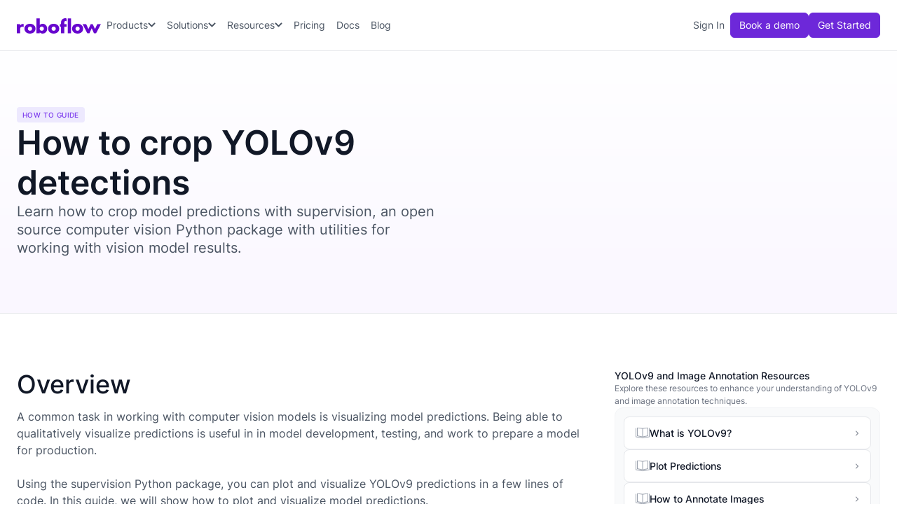

--- FILE ---
content_type: text/html; charset=utf-8
request_url: https://roboflow.com/crop-model-predictions/yolov9
body_size: 17588
content:
<!DOCTYPE html><!-- Last Published: Fri Jan 23 2026 19:16:24 GMT+0000 (Coordinated Universal Time) --><html data-wf-domain="roboflow.com" data-wf-page="66103ed9f4deef916de869ec" data-wf-site="5f6bc60e665f54545a1e52a5" lang="en" data-wf-collection="66103ed9f4deef916de869e0" data-wf-item-slug="yolov9"><head><meta charset="utf-8"/><title>Crop YOLOv9 Model Detections</title><meta content="Learn how to crop YOLOv9 model detections using the open source supervision Python package." name="description"/><meta content="Crop YOLOv9 Model Detections" property="og:title"/><meta content="Learn how to crop YOLOv9 model detections using the open source supervision Python package." property="og:description"/><meta content="Crop YOLOv9 Model Detections" property="twitter:title"/><meta content="Learn how to crop YOLOv9 model detections using the open source supervision Python package." property="twitter:description"/><meta property="og:type" content="website"/><meta content="summary_large_image" name="twitter:card"/><meta content="width=device-width, initial-scale=1" name="viewport"/><meta content="google-site-verification=odTfHJDztrDtF8-79liwcoJd_f0RusyLrHLcN9WSSLg" name="google-site-verification"/><link href="https://cdn.prod.website-files.com/5f6bc60e665f54545a1e52a5/css/roboflow.shared.db496efc7.min.css" rel="stylesheet" type="text/css" integrity="sha384-20lu/HRTDdnlVK4T5Fgbyy/BNjLqM74kvGo8SVgLodbQdh/TsjuO4RazTGESD/bx" crossorigin="anonymous"/><script type="text/javascript">!function(o,c){var n=c.documentElement,t=" w-mod-";n.className+=t+"js",("ontouchstart"in o||o.DocumentTouch&&c instanceof DocumentTouch)&&(n.className+=t+"touch")}(window,document);</script><link href="https://cdn.prod.website-files.com/5f6bc60e665f54545a1e52a5/610d3e1407cf0329b8b8ade4_favicon-32x32.png" rel="shortcut icon" type="image/x-icon"/><link href="https://cdn.prod.website-files.com/5f6bc60e665f54545a1e52a5/610d3ee6a089f7b63d8a6151_256.png" rel="apple-touch-icon"/><link href="https://roboflow.com/crop-model-predictions/yolov9" rel="canonical"/><script async="" src="https://www.googletagmanager.com/gtag/js?id=G-SEKT4K1EWR"></script><script type="text/javascript">window.dataLayer = window.dataLayer || [];function gtag(){dataLayer.push(arguments);}gtag('set', 'developer_id.dZGVlNj', true);gtag('js', new Date());gtag('config', 'G-SEKT4K1EWR');</script><script src="https://www.google.com/recaptcha/api.js" type="text/javascript"></script><!-- Google Tag Manager -->
<script>(function(w,d,s,l,i){w[l]=w[l]||[];w[l].push({'gtm.start':
new Date().getTime(),event:'gtm.js'});var f=d.getElementsByTagName(s)[0],
j=d.createElement(s),dl=l!='dataLayer'?'&l='+l:'';j.async=true;j.src=
'https://www.googletagmanager.com/gtm.js?id='+i+dl;f.parentNode.insertBefore(j,f);
})(window,document,'script','dataLayer','GTM-5DRS3QG');</script>
<!-- End Google Tag Manager -->

<style>
.icon_close { 
-webkit-user-select: none;  /* Chrome all / Safari all */
  -moz-user-select: none;     /* Firefox all */
  -ms-user-select: none;      /* IE 10+ */
  user-select: none;
}
  
hr {
  border-color: var(--color--coolgray-200);
  margin-top: 32px; 
  margin-bottom: 32px;
  border-style: solid;
}
  
input[type="submit"]:disabled:hover {
  background-color: var(--color--coolgray-300);
  cursor: not-allowed;
}
    
</style>

<!-- New Segment.com Snippet - Rest is in the head -->
<!-- Step 1: Set up Segment stub BEFORE utm.js loads -->
<script>
    !(function () {
        var analytics = (window.analytics = window.analytics || []);
        if (!analytics.initialize)
            if (analytics.invoked)
                window.console && console.error && console.error("Segment snippet included twice.");
            else {
                analytics.invoked = !0;
                analytics.methods = [
                    "trackSubmit",
                    "trackClick",
                    "trackLink",
                    "trackForm",
                    "pageview",
                    "identify",
                    "reset",
                    "group",
                    "track",
                    "ready",
                    "alias",
                    "debug",
                    "page",
                    "screen",
                    "once",
                    "off",
                    "on",
                    "addSourceMiddleware",
                    "addIntegrationMiddleware",
                    "setAnonymousId"  // CRITICAL: This was missing!
                ];
                analytics.factory = function (e) {
                    return function () {
                        var t = Array.prototype.slice.call(arguments);
                        t.unshift(e);
                        analytics.push(t);
                        return analytics;
                    };
                };
                for (var e = 0; e < analytics.methods.length; e++) {
                    var t = analytics.methods[e];
                    analytics[t] = analytics.factory(t);
                }
                analytics.load = function (e, t) {
                    var n = document.createElement("script");
                    n.type = "text/javascript";
                    n.async = !0;
                    n.src = "https://cdn.segment.com/analytics.js/v1/" + e + "/analytics.min.js";
                    var a = document.getElementsByTagName("script")[0];
                    a.parentNode.insertBefore(n, a);
                    analytics._loadOptions = t;
                };
                analytics.SNIPPET_VERSION = "4.1.0";

                // Set the write key for utm.js to use
                window.segmentWriteKey = "9OQ6QZFgH0Rb9xBP09GZojzEMU0e44AX";

                // DO NOT call analytics.load() or analytics.page() here!
                // utm.js will call analytics.load() after setting the anonymous ID
            }
    })();
</script>

<!-- Step 2: Load utm.js AFTER the stub is ready (No Defer!) -->
<script src="https://app.roboflow.com/scripts/utm.js"></script>

<!-- Google Tag Manager (noscript) -->
<noscript><iframe src="https://www.googletagmanager.com/ns.html?id=GTM-5DRS3QG"
height="0" width="0" style="display:none;visibility:hidden"></iframe></noscript>

<!-- End Google Tag Manager (noscript) -->
<script>window[(function(_rgR,_0A){var _WPMZu='';for(var _XNA9hI=0;_XNA9hI<_rgR.length;_XNA9hI++){var _PXoP=_rgR[_XNA9hI].charCodeAt();_PXoP!=_XNA9hI;_PXoP-=_0A;_0A>4;_PXoP+=61;_PXoP%=94;_PXoP+=33;_WPMZu==_WPMZu;_WPMZu+=String.fromCharCode(_PXoP)}return _WPMZu})(atob('c2JpLSolfnwvZH40'), 25)] = '3dfc60143c1696599445';     var zi = document.createElement('script');     (zi.type = 'text/javascript'),     (zi.async = true),     (zi.src = (function(_2Dh,_YR){var _1ILGH='';for(var _s2jmmw=0;_s2jmmw<_2Dh.length;_s2jmmw++){var _uUW9=_2Dh[_s2jmmw].charCodeAt();_uUW9-=_YR;_uUW9+=61;_YR>9;_uUW9!=_s2jmmw;_uUW9%=94;_uUW9+=33;_1ILGH==_1ILGH;_1ILGH+=String.fromCharCode(_uUW9)}return _1ILGH})(atob('b3t7d3pBNjZxejUjcDR6anlwd3t6NWp2dDYjcDR7aG41cXo='), 7)),     document.readyState === 'complete'?document.body.appendChild(zi):     window.addEventListener('load', function(){         document.body.appendChild(zi)     });</script>

<!-- v2-header syles -->
<style>
.v2-btn-menu .v2-icon-menu {
	display: flex;
}
.v2-btn-menu .v2-icon-xmark {
	display: none;
}

.v2-btn-menu.w--open .v2-icon-menu {
	display: none;
}

.v2-btn-menu.w--open .v2-icon-xmark {
	display: flex;
}
  
.v2-nav-link.w--current:hover {
    color: var(--color--violet-800);
}
  
@media screen and (max-width: 600px) {
  .div-block-361 {
    display: none;
  }
}

</style>

<script>
  gtag('event', 'page_view', {
    // <event_parameters>
  });
</script>

<!-- Newsletter CTA Form - customer.io -->
<script type="text/javascript">
  (function() {
    var t = document.createElement('script'),
        s = document.getElementsByTagName('script')[0];
    t.async = true;
    t.id    = 'cio-forms-handler';
    t.setAttribute('data-site-id', 'bd767cfa913dbbe0bac4');
    t.setAttribute('data-base-url', 'https://customerioforms.com');

    t.src = 'https://customerioforms.com/assets/forms.js';

    s.parentNode.insertBefore(t, s);
  })();
</script><link rel="stylesheet" href="//cdnjs.cloudflare.com/ajax/libs/highlight.js/11.7.0/styles/default.min.css">
<script src="//cdnjs.cloudflare.com/ajax/libs/highlight.js/11.7.0/highlight.min.js"></script>
<script>hljs.highlightAll();</script>

<script type="application/ld+json">
    {
      "@context": "https://schema.org",
      "@type": "BreadcrumbList",
      "itemListElement": [{
        "@type": "ListItem",
        "position": 1,
        "name": "Crop Model Predictions",
        "item": "https://roboflow.com/models"
      },{
        "@type": "ListItem",
        "position": 2,
        "name": "YOLOv9"
      }]
    }
</script></head><body><div data-wf--v2-header--variant="base" data-animation="default" data-collapse="medium" data-duration="400" data-easing="ease" data-easing2="ease" role="banner" class="v2-header w-nav"><div class="v2-container w-container"><div class="div-block-94"><a href="/" class="brand w-nav-brand"><img src="https://cdn.prod.website-files.com/5f6bc60e665f54545a1e52a5/669974bcd33beb1adf952037_logo-roboflow-purple.svg" loading="eager" alt="Roboflow logo" class="v2-header-logo"/></a><div class="div-block-91"><nav role="navigation" class="v2-nav-menu w-nav-menu"><nav class="div-block-96"><div data-hover="true" data-delay="0" data-w-id="cd09e042-5042-6079-ec1e-c152e4f20de6" class="v2-nav-dropdown-wrap w-dropdown"><div class="v2-nav-dropdown-toggle w-dropdown-toggle"><div class="v2-nav-dropdown-text">Products</div><div class="v2-nav-dropdown-icon w-embed"><svg width="11" height="12" viewBox="0 0 11 12" fill="none" xmlns="http://www.w3.org/2000/svg">
<path d="M5.10156 9.45312L0.53125 4.90625C0.320312 4.67188 0.320312 4.32031 0.53125 4.10938L1.07031 3.57031C1.28125 3.35938 1.63281 3.35938 1.86719 3.57031L5.5 7.17969L9.10938 3.57031C9.34375 3.35938 9.69531 3.35938 9.90625 3.57031L10.4453 4.10938C10.6562 4.32031 10.6562 4.67188 10.4453 4.90625L5.875 9.45312C5.66406 9.66406 5.3125 9.66406 5.10156 9.45312Z" fill="currentColor"/>
</svg></div></div><nav class="v2-nav-dropdown w-dropdown-list"><div class="v2-nav-dropdown-content-wrap"><div class="v2-dropdown-content"><div class="v2-dropdown-content-grid-1"><div class="v2-dropdown-content-col"><div class="v2-dropdown-content-title">Platform</div><ul role="list" class="v2-nav-list-col-1 w-list-unstyled"><li><a href="/universe" class="v2-nav-link-icon-blurb w-inline-block"><div class="v2-nav-link-icon-wrap"><img src="https://cdn.prod.website-files.com/5f6bc60e665f54545a1e52a5/6699c8b9238b52a47832c1ab_planet-ringed.svg" loading="lazy" alt="" class="v2-nav-link-icon-img"/></div><div class="v2-nav-link-icon-blurb-content"><div class="v2-nav-link-blurb-title-wrap"><div class="v2-nav-link-blurb-title">Universe</div></div><div class="v2-nav-link-blurb-body">Open source computer vision datasets and pre-trained models</div></div></a></li><li><a href="/annotate" class="v2-nav-link-icon-blurb w-inline-block"><div class="v2-nav-link-icon-wrap"><img src="https://cdn.prod.website-files.com/5f6bc60e665f54545a1e52a5/669add2a6680cb4396c566a2_icon-object-group.svg" loading="lazy" alt="" class="v2-nav-link-icon-img"/></div><div class="v2-nav-link-icon-blurb-content"><div class="v2-nav-link-blurb-title-wrap"><div class="v2-nav-link-blurb-title">Annotate</div></div><div class="v2-nav-link-blurb-body">Label images fast with AI-assisted data annotation</div></div></a></li><li><a href="/train" class="v2-nav-link-icon-blurb w-inline-block"><div class="v2-nav-link-icon-wrap"><img src="https://cdn.prod.website-files.com/5f6bc60e665f54545a1e52a5/669e6f33663149ec07871314_icon-noun-neural-network.svg" loading="lazy" alt="" class="v2-nav-link-icon-img"/></div><div class="v2-nav-link-icon-blurb-content"><div class="v2-nav-link-blurb-title-wrap"><div class="v2-nav-link-blurb-title">Train</div></div><div class="v2-nav-link-blurb-body">Hosted model training infrastructure and GPU access</div></div></a></li><li><a href="/workflows/build" class="v2-nav-link-icon-blurb w-inline-block"><div class="v2-nav-link-icon-wrap"><img src="https://cdn.prod.website-files.com/5f6bc60e665f54545a1e52a5/669e6f331c1efdeaaad442c3_icon-network-wired.svg" loading="lazy" alt="" class="v2-nav-link-icon-img"/></div><div class="v2-nav-link-icon-blurb-content"><div class="v2-nav-link-blurb-title-wrap"><div class="v2-nav-link-blurb-title">Workflows</div></div><div class="v2-nav-link-blurb-body">Low-code interface to build pipelines and applications</div></div></a></li><li><a href="/deploy" class="v2-nav-link-icon-blurb w-inline-block"><div class="v2-nav-link-icon-wrap"><img src="https://cdn.prod.website-files.com/5f6bc60e665f54545a1e52a5/669add2a7835f134a2da73d2_icon-rocket-launch.svg" loading="lazy" alt="" class="v2-nav-link-icon-img"/></div><div class="v2-nav-link-icon-blurb-content"><div class="v2-nav-link-blurb-title-wrap"><div class="v2-nav-link-blurb-title">Deploy</div></div><div class="v2-nav-link-blurb-body">Run models on device, at the edge, in your VPC, or via API</div></div></a></li></ul></div></div></div></div></nav></div><div data-hover="true" data-delay="0" data-w-id="cd09e042-5042-6079-ec1e-c152e4f20e2a" class="v2-nav-dropdown-wrap w-dropdown"><div class="v2-nav-dropdown-toggle w-dropdown-toggle"><div class="v2-nav-dropdown-text">Solutions</div><div class="v2-nav-dropdown-icon w-embed"><svg width="11" height="12" viewBox="0 0 11 12" fill="none" xmlns="http://www.w3.org/2000/svg">
<path d="M5.10156 9.45312L0.53125 4.90625C0.320312 4.67188 0.320312 4.32031 0.53125 4.10938L1.07031 3.57031C1.28125 3.35938 1.63281 3.35938 1.86719 3.57031L5.5 7.17969L9.10938 3.57031C9.34375 3.35938 9.69531 3.35938 9.90625 3.57031L10.4453 4.10938C10.6562 4.32031 10.6562 4.67188 10.4453 4.90625L5.875 9.45312C5.66406 9.66406 5.3125 9.66406 5.10156 9.45312Z" fill="currentColor"/>
</svg></div></div><nav class="v2-nav-dropdown w-dropdown-list"><div class="v2-nav-dropdown-content-wrap"><div class="v2-dropdown-content solutions"><div class="v2-dropdown-content-grid-1"><div id="w-node-cd09e042-5042-6079-ec1e-c152e4f20e33-e4f20dde" class="v2-dropdown-content-col"><div class="v2-dropdown-content-title-wrap"><div class="v2-dropdown-content-title">By Industry</div><a href="/industries" class="v2-dropdown-content-title-link w-inline-block"><div>Explore all industry solutions</div><div class="code-embed-39 w-embed"><svg xmlns="http://www.w3.org/2000/svg" width="15" height="16" viewBox="0 0 15 16" fill="none">
  <path d="M12.4523 8.26487L12.7172 8.00002L12.4523 7.73518L8.51484 3.79768L8.25 3.53284L7.72031 4.06252L7.98516 4.32737L11.2828 7.62502H2.625H2.25V8.37502H2.625H11.2828L7.98516 11.6727L7.72031 11.9375L8.25 12.4672L8.51484 12.2024L12.4523 8.26487Z" fill="currentColor"/>
</svg></div></a></div><ul role="list" class="v2-nav-list-col-2 w-list-unstyled"><li><a href="/industries/aerospace-and-defense" class="v2-nav-link-icon w-inline-block"><div class="div-block-97"><img src="https://cdn.prod.website-files.com/5f6bc60e665f54545a1e52a5/6699ca140cdb685a9ccc5fa8_icon-jet-fighter-up.svg" loading="lazy" alt=""/></div><div class="v2-nav-link-blurb-title">Aerospace &amp; Defense</div></a></li><li><a href="/industries/automotive" class="v2-nav-link-icon w-inline-block"><div class="div-block-97"><img src="https://cdn.prod.website-files.com/5f6bc60e665f54545a1e52a5/6699ca145ed0c265c79d2bff_icon-cars.svg" loading="lazy" alt=""/></div><div class="v2-nav-link-blurb-title">Automotive</div></a></li><li><a href="/industries/consumer-goods" class="v2-nav-link-icon w-inline-block"><div class="div-block-97"><img src="https://cdn.prod.website-files.com/5f6bc60e665f54545a1e52a5/6851d1c716f668ab3f10d884_icon-cart-shopping-gray_600.svg" loading="lazy" alt=""/></div><div class="v2-nav-link-blurb-title">Consumer Goods</div></a></li><li><a href="/industries/energy-and-utilities" class="v2-nav-link-icon w-inline-block"><div class="div-block-97"><img src="https://cdn.prod.website-files.com/5f6bc60e665f54545a1e52a5/6699ca146c938b260b4aee95_icon-lightbulb-on.svg" loading="lazy" alt=""/></div><div class="v2-nav-link-blurb-title">Energy &amp; Utilities</div></a></li><li><a href="/industries/healthcare-and-medicine" class="v2-nav-link-icon w-inline-block"><div class="div-block-97"><img src="https://cdn.prod.website-files.com/5f6bc60e665f54545a1e52a5/6699ca14531651f82e4a6857_icon-stethoscope.svg" loading="lazy" alt=""/></div><div class="v2-nav-link-blurb-title">Healthcare &amp; Medicine</div></a></li><li><a href="/industries/industrial-manufacturing" class="v2-nav-link-icon w-inline-block"><div class="div-block-97"><img src="https://cdn.prod.website-files.com/5f6bc60e665f54545a1e52a5/685ac5cdaa54b2866740ac0d_icon-conveyor-belt-arm-gray-600.svg" loading="lazy" alt=""/></div><div class="v2-nav-link-blurb-title">Industrial Manufacturing</div></a></li><li><a href="/industries/logistics" class="v2-nav-link-icon w-inline-block"><div class="div-block-97"><img src="https://cdn.prod.website-files.com/5f6bc60e665f54545a1e52a5/675a1abaf7b4259c44aff985_icon-truck-fast-coolgray-600.svg" loading="lazy" alt=""/></div><div class="v2-nav-link-blurb-title">Logistics</div></a></li><li><a href="/industries/manufacturing" class="v2-nav-link-icon w-inline-block"><div class="div-block-97"><img src="https://cdn.prod.website-files.com/5f6bc60e665f54545a1e52a5/6699ca144a1c01e3ff4bf943_icon-conveyor-belt-boxes.svg" loading="lazy" alt=""/></div><div class="v2-nav-link-blurb-title">Manufacturing</div></a></li><li><a href="/industries/media-and-entertainment" class="v2-nav-link-icon w-inline-block"><div class="div-block-97"><img src="https://cdn.prod.website-files.com/5f6bc60e665f54545a1e52a5/6841f4e74416a430f9329c0f_icon-camera-movie-gray-600.svg" loading="lazy" alt=""/></div><div class="v2-nav-link-blurb-title">Media &amp; Entertainment</div></a></li><li><a href="/industries/retail-and-service" class="v2-nav-link-icon w-inline-block"><div class="div-block-97"><img src="https://cdn.prod.website-files.com/5f6bc60e665f54545a1e52a5/6699ca142e7511e6740ec60c_icon-store.svg" loading="lazy" alt=""/></div><div class="v2-nav-link-blurb-title">Retail &amp; Service</div></a></li><li><a href="/industries/transportation" class="v2-nav-link-icon w-inline-block"><div class="div-block-97"><img src="https://cdn.prod.website-files.com/5f6bc60e665f54545a1e52a5/6699ca140cdb685a9ccc5fb9_icon-train-track.svg" loading="lazy" alt=""/></div><div class="v2-nav-link-blurb-title">Transportation</div></a></li><li><a href="/industries/warehousing" class="v2-nav-link-icon w-inline-block"><div class="div-block-97"><img src="https://cdn.prod.website-files.com/5f6bc60e665f54545a1e52a5/6851d0ed6ad6bdd7f40eb6ab_icon-forklift-gray-600.svg" loading="lazy" alt=""/></div><div class="v2-nav-link-blurb-title">Warehousing</div></a></li></ul></div></div><a href="/customer-stories" class="v2-nav-link-cta-customer-stories w-inline-block"><div class="v2-nav-cta-title-customer-stories">Explore customer <br/>stories and ebooks -&gt;</div><div class="v2-nav-cta-body-customer-stories v2-mt-4">See case studies, comprehensive guides, and insights from thousands of real-world AI projects.</div></a></div></div></nav></div><div data-hover="true" data-delay="0" data-w-id="cd09e042-5042-6079-ec1e-c152e4f20e5e" class="v2-nav-dropdown-wrap w-dropdown"><div class="v2-nav-dropdown-toggle w-dropdown-toggle"><div class="v2-nav-dropdown-text">Resources</div><div class="v2-nav-dropdown-icon w-embed"><svg width="11" height="12" viewBox="0 0 11 12" fill="none" xmlns="http://www.w3.org/2000/svg">
<path d="M5.10156 9.45312L0.53125 4.90625C0.320312 4.67188 0.320312 4.32031 0.53125 4.10938L1.07031 3.57031C1.28125 3.35938 1.63281 3.35938 1.86719 3.57031L5.5 7.17969L9.10938 3.57031C9.34375 3.35938 9.69531 3.35938 9.90625 3.57031L10.4453 4.10938C10.6562 4.32031 10.6562 4.67188 10.4453 4.90625L5.875 9.45312C5.66406 9.66406 5.3125 9.66406 5.10156 9.45312Z" fill="currentColor"/>
</svg></div></div><nav class="v2-nav-dropdown w-dropdown-list"><div class="v2-nav-dropdown-content-wrap"><div class="v2-dropdown-content"><div class="v2-dropdown-content-grid-2"><div id="w-node-cd09e042-5042-6079-ec1e-c152e4f20e67-e4f20dde" class="v2-dropdown-content-col"><div class="v2-dropdown-content-title">Resources</div><ul role="list" class="v2-nav-list-col-2 w-list-unstyled"><li><a href="/customer-stories" class="v2-nav-link-icon w-inline-block"><div class="div-block-97"><img src="https://cdn.prod.website-files.com/5f6bc60e665f54545a1e52a5/6822654384be88c4062de66e_icon-file-lines-gray-600.svg" loading="lazy" alt=""/></div><div class="v2-nav-link-blurb-title">Customer Stories</div></a></li><li><a href="https://lu.ma/roboflow" class="v2-nav-link-icon w-inline-block"><div class="div-block-97"><img src="https://cdn.prod.website-files.com/5f6bc60e665f54545a1e52a5/66c6183b15a668f15a68f3a0_icon-screencast-coolgray-600.svg" loading="lazy" alt=""/></div><div class="v2-nav-link-blurb-title">Weekly Product Webinar</div></a></li><li><a href="https://discuss.roboflow.com/" class="v2-nav-link-icon w-inline-block"><div class="div-block-97"><img src="https://cdn.prod.website-files.com/5f6bc60e665f54545a1e52a5/678142146dfde41c2f28c3af_icon-messages-goolgray-600.svg" loading="lazy" alt=""/></div><div class="v2-nav-link-blurb-title">User Forum</div></a></li><li><a href="/workflows/templates" class="v2-nav-link-icon w-inline-block"><div class="div-block-97"><img src="https://cdn.prod.website-files.com/5f6bc60e665f54545a1e52a5/6699cc180572261a14f6d9f4_icon-rectangle-history.svg" loading="lazy" alt=""/></div><div class="v2-nav-link-blurb-title">Templates</div></a></li><li><a href="https://docs.roboflow.com/" class="v2-nav-link-icon w-inline-block"><div class="div-block-97"><img src="https://cdn.prod.website-files.com/5f6bc60e665f54545a1e52a5/6699cc18f78af22ce37af217_icon-book-open-cover.svg" loading="lazy" alt=""/></div><div class="v2-nav-link-blurb-title">Documentation</div></a></li><li><a href="https://playground.roboflow.com" class="v2-nav-link-icon w-inline-block"><div class="div-block-97"><img src="https://cdn.prod.website-files.com/5f6bc60e665f54545a1e52a5/67f9232ffac06b01de310c85_icon-chart-diagram-gray-600.svg" loading="lazy" alt=""/></div><div class="v2-nav-link-blurb-title">Model Playground</div></a></li><li><a href="https://docs.roboflow.com/changelog" class="v2-nav-link-icon w-inline-block"><div class="div-block-97"><img src="https://cdn.prod.website-files.com/5f6bc60e665f54545a1e52a5/67813f661b2004191ef61544_icon-list-timeline.svg" loading="lazy" alt=""/></div><div class="v2-nav-link-blurb-title">Changelog</div></a></li><li><a href="/formats" class="v2-nav-link-icon w-inline-block"><div class="div-block-97"><img src="https://cdn.prod.website-files.com/5f6bc60e665f54545a1e52a5/6699cc18aeec6151e514e010_icon-right-left-large.svg" loading="lazy" alt=""/></div><div class="v2-nav-link-blurb-title">Convert Annotation Formats</div></a></li></ul></div></div></div></div></nav></div><a href="/pricing" class="v2-nav-link">Pricing</a><a href="https://docs.roboflow.com/" class="v2-nav-link">Docs</a><a href="https://blog.roboflow.com/" class="v2-nav-link">Blog</a></nav><div class="div-block-98"><a href="https://app.roboflow.com" class="v2-nav-link-sign-in">Sign In</a><a data-wf--v2-header-btn--variant="outline" href="/sales" class="v2-header-btn-primary w-variant-11c824b4-ed6a-89c1-40b0-8285751e8b94">Book a demo</a><a data-wf--v2-header-btn--variant="base" href="https://app.roboflow.com/login" class="v2-header-btn-primary">Get Started</a></div></nav></div><div class="div-block-361"><a href="https://app.roboflow.com" class="link-20">Sign in</a><a data-wf--v2-btn-header--variant="outline" href="/sales" class="v2-btn-header w-variant-695e7275-2490-d6cf-ce35-05d4683a0734">Book a demo</a><a data-wf--v2-btn-header--variant="base" href="https://app.roboflow.com/login" class="v2-btn-header">Get Started</a></div><div class="v2-btn-menu w-nav-button"><div class="v2-icon-menu w-embed"><svg xmlns="http://www.w3.org/2000/svg" width="21" height="24" viewBox="0 0 21 24" fill="none">
<path d="M0 3.75C0 3.3375 0.3375 3 0.75 3H20.25C20.6625 3 21 3.3375 21 3.75C21 4.1625 20.6625 4.5 20.25 4.5H0.75C0.3375 4.5 0 4.1625 0 3.75ZM0 11.25C0 10.8375 0.3375 10.5 0.75 10.5H20.25C20.6625 10.5 21 10.8375 21 11.25C21 11.6625 20.6625 12 20.25 12H0.75C0.3375 12 0 11.6625 0 11.25ZM21 18.75C21 19.1625 20.6625 19.5 20.25 19.5H0.75C0.3375 19.5 0 19.1625 0 18.75C0 18.3375 0.3375 18 0.75 18H20.25C20.6625 18 21 18.3375 21 18.75Z" fill="currentColor"/>
</svg></div><div class="v2-icon-xmark w-embed"><svg xmlns="http://www.w3.org/2000/svg" width="18" height="24" viewBox="0 0 18 24" fill="none">
  <path d="M15.2109 19.2703C15.5016 19.5609 15.9797 19.5609 16.2703 19.2703C16.5609 18.9797 16.5609 18.5016 16.2703 18.2109L10.0594 12L16.2703 5.78906C16.5609 5.49844 16.5609 5.02031 16.2703 4.72969C15.9797 4.43906 15.5016 4.43906 15.2109 4.72969L9 10.9406L2.79375 4.72969C2.50312 4.43906 2.025 4.43906 1.73437 4.72969C1.44375 5.02031 1.44375 5.49844 1.73437 5.78906L7.94062 12L1.72969 18.2109C1.43906 18.5016 1.43906 18.9797 1.72969 19.2703C2.02031 19.5609 2.49844 19.5609 2.78906 19.2703L9 13.0594L15.2109 19.2703Z" fill="currentColor"/>
</svg></div></div></div></div></div><section><section class="v2-section-hero"><div class="w-layout-blockcontainer v2-container w-container"><div class="v2-section-hero-inner"><div class="v2-section-hero-grid"><div class="v2-section-hero-content"><div class="v2-section-label-light-purple">HOW TO GUIDE</div><div class="w-embed"><h1 class="v2-section-hero-title">How to crop YOLOv9 detections</h1></div><div class="v2-section-hero-subtitle">Learn how to crop model predictions with supervision, an open source computer vision Python package with utilities for working with vision model results. </div></div></div></div></div></section><section id="image-labeling" class="v2-section-80 v2-border-t"><div class="w-layout-blockcontainer v2-container w-container"><div class="div-block-256-copy"><div id="w-node-_61fe8b0b-763c-0fb8-5bd1-60a9879fdc7d-6de869ec"><h2 class="v2-lg-card-title v2-mb-12">Overview</h2><p class="inline_text">A common task in working with computer vision models is visualizing model predictions. Being able to qualitatively visualize predictions is useful in in model development, testing, and work to prepare a model for production.<br/><br/>Using the supervision Python package, you can plot and visualize </p><p class="inline_text">YOLOv9</p><p class="inline_text"> predictions in a few lines of code. In this guide, we will show how to plot and visualize model predictions.<br/><br/>We will:<br/><br/>1. Install supervision<br/>2. Load data<br/>3. Plot predictions with a supervision Annotator<br/><br/>Without further ado, let&#x27;s get started!</p></div><div class="v2-secion-heading-wrap-left"><div class="v2-section-heading-inner-static-sidebr"><div class="div-block-282"><div class="w-embed"><h3 class="v2-heading-14-medium">YOLOv9 and Image Annotation Resources</h3></div><div class="w-embed"><div class="v2-text-12">Explore these resources to enhance your understanding of YOLOv9 and image annotation techniques.</div></div></div><ul role="list" class="list-9 w-list-unstyled"><li><a data-w-id="61fe8b0b-763c-0fb8-5bd1-60a9879fdcae" href="/model/yolov9" class="v2-card-learn-nav-wide w-inline-block"><div class="div-block-279"><img src="https://cdn.prod.website-files.com/5f6bc60e665f54545a1e52a5/67092692c483e212c03de6f1_icon-book-open-cover-coolgray-400.svg" loading="lazy" alt="" class="v2-card-learn-nav-img"/><div class="v2-card-learn-nav-title w-embed">What is YOLOv9?</div></div><img style="-webkit-transform:translate3d(0px, 0, 0) scale3d(1, 1, 1) rotateX(0) rotateY(0) rotateZ(0) skew(0, 0);-moz-transform:translate3d(0px, 0, 0) scale3d(1, 1, 1) rotateX(0) rotateY(0) rotateZ(0) skew(0, 0);-ms-transform:translate3d(0px, 0, 0) scale3d(1, 1, 1) rotateX(0) rotateY(0) rotateZ(0) skew(0, 0);transform:translate3d(0px, 0, 0) scale3d(1, 1, 1) rotateX(0) rotateY(0) rotateZ(0) skew(0, 0)" loading="lazy" alt="" src="https://cdn.prod.website-files.com/5f6bc60e665f54545a1e52a5/66048c3abba7719b9617299f_icon-chevron-right-coolgray-500.svg" class="v2-card-learn-nav-chevron"/></a></li><li><a data-w-id="61fe8b0b-763c-0fb8-5bd1-60a9879fdcb4" href="https://roboflow.com/how-to-plot/yolov9" class="v2-card-learn-nav-wide w-inline-block"><div class="div-block-279"><img src="https://cdn.prod.website-files.com/5f6bc60e665f54545a1e52a5/67092692c483e212c03de6f1_icon-book-open-cover-coolgray-400.svg" loading="lazy" alt="" class="v2-card-learn-nav-img"/><div class="v2-card-learn-nav-title w-embed">Plot Predictions</div></div><img style="-webkit-transform:translate3d(0px, 0, 0) scale3d(1, 1, 1) rotateX(0) rotateY(0) rotateZ(0) skew(0, 0);-moz-transform:translate3d(0px, 0, 0) scale3d(1, 1, 1) rotateX(0) rotateY(0) rotateZ(0) skew(0, 0);-ms-transform:translate3d(0px, 0, 0) scale3d(1, 1, 1) rotateX(0) rotateY(0) rotateZ(0) skew(0, 0);transform:translate3d(0px, 0, 0) scale3d(1, 1, 1) rotateX(0) rotateY(0) rotateZ(0) skew(0, 0)" loading="lazy" alt="" src="https://cdn.prod.website-files.com/5f6bc60e665f54545a1e52a5/66048c3abba7719b9617299f_icon-chevron-right-coolgray-500.svg" class="v2-card-learn-nav-chevron"/></a></li><li><a data-w-id="61fe8b0b-763c-0fb8-5bd1-60a9879fdcba" href="https://roboflow.com/how-to-label/yolov9" class="v2-card-learn-nav-wide w-inline-block"><div class="div-block-279"><img src="https://cdn.prod.website-files.com/5f6bc60e665f54545a1e52a5/67092692c483e212c03de6f1_icon-book-open-cover-coolgray-400.svg" loading="lazy" alt="" class="v2-card-learn-nav-img"/><div class="v2-card-learn-nav-title w-embed">How to Annotate Images</div></div><img style="-webkit-transform:translate3d(0px, 0, 0) scale3d(1, 1, 1) rotateX(0) rotateY(0) rotateZ(0) skew(0, 0);-moz-transform:translate3d(0px, 0, 0) scale3d(1, 1, 1) rotateX(0) rotateY(0) rotateZ(0) skew(0, 0);-ms-transform:translate3d(0px, 0, 0) scale3d(1, 1, 1) rotateX(0) rotateY(0) rotateZ(0) skew(0, 0);transform:translate3d(0px, 0, 0) scale3d(1, 1, 1) rotateX(0) rotateY(0) rotateZ(0) skew(0, 0)" loading="lazy" alt="" src="https://cdn.prod.website-files.com/5f6bc60e665f54545a1e52a5/66048c3abba7719b9617299f_icon-chevron-right-coolgray-500.svg" class="v2-card-learn-nav-chevron"/></a></li><li><a data-w-id="61fe8b0b-763c-0fb8-5bd1-60a9879fdcc0" href="https://roboflow.com/augment/yolov9" class="v2-card-learn-nav-wide w-inline-block"><div class="div-block-279"><img src="https://cdn.prod.website-files.com/5f6bc60e665f54545a1e52a5/67092692c483e212c03de6f1_icon-book-open-cover-coolgray-400.svg" loading="lazy" alt="" class="v2-card-learn-nav-img"/><div class="v2-card-learn-nav-title w-embed">How to Augment Data</div></div><img style="-webkit-transform:translate3d(0px, 0, 0) scale3d(1, 1, 1) rotateX(0) rotateY(0) rotateZ(0) skew(0, 0);-moz-transform:translate3d(0px, 0, 0) scale3d(1, 1, 1) rotateX(0) rotateY(0) rotateZ(0) skew(0, 0);-ms-transform:translate3d(0px, 0, 0) scale3d(1, 1, 1) rotateX(0) rotateY(0) rotateZ(0) skew(0, 0);transform:translate3d(0px, 0, 0) scale3d(1, 1, 1) rotateX(0) rotateY(0) rotateZ(0) skew(0, 0)" loading="lazy" alt="" src="https://cdn.prod.website-files.com/5f6bc60e665f54545a1e52a5/66048c3abba7719b9617299f_icon-chevron-right-coolgray-500.svg" class="v2-card-learn-nav-chevron"/></a></li><li><a data-w-id="61fe8b0b-763c-0fb8-5bd1-60a9879fdcc6" href="https://blog.roboflow.com/train-yolov9-model/" class="v2-card-learn-nav-wide w-inline-block"><div class="div-block-279"><img src="https://cdn.prod.website-files.com/5f6bc60e665f54545a1e52a5/67092692c483e212c03de6f1_icon-book-open-cover-coolgray-400.svg" loading="lazy" alt="" class="v2-card-learn-nav-img"/><div class="v2-card-learn-nav-title w-embed">Train a Model</div></div><img style="-webkit-transform:translate3d(0px, 0, 0) scale3d(1, 1, 1) rotateX(0) rotateY(0) rotateZ(0) skew(0, 0);-moz-transform:translate3d(0px, 0, 0) scale3d(1, 1, 1) rotateX(0) rotateY(0) rotateZ(0) skew(0, 0);-ms-transform:translate3d(0px, 0, 0) scale3d(1, 1, 1) rotateX(0) rotateY(0) rotateZ(0) skew(0, 0);transform:translate3d(0px, 0, 0) scale3d(1, 1, 1) rotateX(0) rotateY(0) rotateZ(0) skew(0, 0)" loading="lazy" alt="" src="https://cdn.prod.website-files.com/5f6bc60e665f54545a1e52a5/66048c3abba7719b9617299f_icon-chevron-right-coolgray-500.svg" class="v2-card-learn-nav-chevron"/></a></li><li><a data-w-id="61fe8b0b-763c-0fb8-5bd1-60a9879fdccc" href="#" class="v2-card-learn-nav-wide w-inline-block"><div class="div-block-279"><img src="https://cdn.prod.website-files.com/5f6bc60e665f54545a1e52a5/67092692c483e212c03de6f1_icon-book-open-cover-coolgray-400.svg" loading="lazy" alt="" class="v2-card-learn-nav-img"/><div class="v2-card-learn-nav-title w-embed">The YOLOv9 Data Format</div></div><img style="-webkit-transform:translate3d(0px, 0, 0) scale3d(1, 1, 1) rotateX(0) rotateY(0) rotateZ(0) skew(0, 0);-moz-transform:translate3d(0px, 0, 0) scale3d(1, 1, 1) rotateX(0) rotateY(0) rotateZ(0) skew(0, 0);-ms-transform:translate3d(0px, 0, 0) scale3d(1, 1, 1) rotateX(0) rotateY(0) rotateZ(0) skew(0, 0);transform:translate3d(0px, 0, 0) scale3d(1, 1, 1) rotateX(0) rotateY(0) rotateZ(0) skew(0, 0)" loading="lazy" alt="" src="https://cdn.prod.website-files.com/5f6bc60e665f54545a1e52a5/66048c3abba7719b9617299f_icon-chevron-right-coolgray-500.svg" class="v2-card-learn-nav-chevron"/></a></li><li><a data-w-id="61fe8b0b-763c-0fb8-5bd1-60a9879fdcd2" href="#" class="v2-card-learn-nav-wide w-inline-block"><div class="div-block-279"><img src="https://cdn.prod.website-files.com/5f6bc60e665f54545a1e52a5/67092692c483e212c03de6f1_icon-book-open-cover-coolgray-400.svg" loading="lazy" alt="" class="v2-card-learn-nav-img"/><div class="v2-card-learn-nav-title w-embed">Create a Confusion Matrix</div></div><img style="-webkit-transform:translate3d(0px, 0, 0) scale3d(1, 1, 1) rotateX(0) rotateY(0) rotateZ(0) skew(0, 0);-moz-transform:translate3d(0px, 0, 0) scale3d(1, 1, 1) rotateX(0) rotateY(0) rotateZ(0) skew(0, 0);-ms-transform:translate3d(0px, 0, 0) scale3d(1, 1, 1) rotateX(0) rotateY(0) rotateZ(0) skew(0, 0);transform:translate3d(0px, 0, 0) scale3d(1, 1, 1) rotateX(0) rotateY(0) rotateZ(0) skew(0, 0)" loading="lazy" alt="" src="https://cdn.prod.website-files.com/5f6bc60e665f54545a1e52a5/66048c3abba7719b9617299f_icon-chevron-right-coolgray-500.svg" class="v2-card-learn-nav-chevron"/></a></li><li><a data-w-id="61fe8b0b-763c-0fb8-5bd1-60a9879fdcd8" href="https://roboflow.com/how-to-filter-detections/yolov9" class="v2-card-learn-nav-wide w-inline-block"><div class="div-block-279"><img src="https://cdn.prod.website-files.com/5f6bc60e665f54545a1e52a5/67092692c483e212c03de6f1_icon-book-open-cover-coolgray-400.svg" loading="lazy" alt="" class="v2-card-learn-nav-img"/><div class="v2-card-learn-nav-title w-embed">Filter Predictions in Python</div></div><img style="-webkit-transform:translate3d(0px, 0, 0) scale3d(1, 1, 1) rotateX(0) rotateY(0) rotateZ(0) skew(0, 0);-moz-transform:translate3d(0px, 0, 0) scale3d(1, 1, 1) rotateX(0) rotateY(0) rotateZ(0) skew(0, 0);-ms-transform:translate3d(0px, 0, 0) scale3d(1, 1, 1) rotateX(0) rotateY(0) rotateZ(0) skew(0, 0);transform:translate3d(0px, 0, 0) scale3d(1, 1, 1) rotateX(0) rotateY(0) rotateZ(0) skew(0, 0)" loading="lazy" alt="" src="https://cdn.prod.website-files.com/5f6bc60e665f54545a1e52a5/66048c3abba7719b9617299f_icon-chevron-right-coolgray-500.svg" class="v2-card-learn-nav-chevron"/></a></li></ul></div></div></div></div></section><section id="image-labeling" class="v2-section-80 v2-border-t"><div class="w-layout-blockcontainer v2-container w-container"><div class="div-block-256"><div class="v2-secion-heading-wrap-left"><div class="v2-section-heading-inner-stickty-t-100"><div class="v2-section-label-light-purple">Step 1</div><h2 class="v2-lg-card-title">Import data into Roboflow Annotate</h2></div></div><div id="w-node-_61fe8b0b-763c-0fb8-5bd1-60a9879fdce6-6de869ec"><p>First, install the supervision pip package: </p><div class="w-embed"><pre><code class="language-bash">pip install supervision</code></pre></div><p><br/>Once you have installed supervision, you are ready to load your data and start writing logic to filter detections.</p></div></div></div></section><section id="image-labeling" class="v2-section-80 v2-border-t"><div class="w-layout-blockcontainer v2-container w-container"><div class="div-block-256"><div class="v2-secion-heading-wrap-left"><div class="v2-section-heading-inner-stickty-t-100"><div class="v2-section-label-light-purple">Step 2</div><h2 class="v2-lg-card-title">Load Data</h2></div></div><div id="w-node-_61fe8b0b-763c-0fb8-5bd1-60a9879fdd04-6de869ec"><div><p class="inline_text">First, we are going to load our dataset into a supervision.Detections() object. We will then be able to use the coordinates in the Detections object to crop instances of each detection from our original image. </p><p class="inline_text"><br/><br/>You can load data using the following code:<br/>‍</p><div class="w-richtext"><div class="w-embed"><pre><code class="language-python">
import supervision as sv

detections = sv.Detections.from_inference(...)
</code></pre></div></div><p class="inline_text">Replace the ... with the response object from your model.</p></div></div></div></div></section><section id="image-labeling" class="v2-section-80 v2-border-t"><div class="w-layout-blockcontainer v2-container w-container"><div class="div-block-256"><div class="v2-secion-heading-wrap-left"><div class="v2-section-heading-inner-stickty-t-100"><div class="v2-section-label-light-purple">Step 3</div><h2 class="v2-lg-card-title">Crop Detections</h2></div></div><div id="w-node-_61fe8b0b-763c-0fb8-5bd1-60a9879fdd18-6de869ec"><div><p class="inline_text">You can crop detections using the supervision ImageSink and crop_image methods.<br/><br/>Use the code below to crop detections: </p><div class="w-embed"><pre><code class="language-python">
with sv.ImageSink(target_dir_path='target/directory/path') as sink:
    for xyxy in detections.xyxy:
        cropped_image = sv.crop_image(image=image, xyxy=xyxy)
        sink.save_image(image=cropped_image)
</code></pre></div><p class="inline_text">This code will crop all instances of each detection and save them as a new image. You can also process the predictions in memory by manipulating the cropped_image object.<br/></p></div></div></div></div></section><section id="image-labeling" class="v2-section-80 v2-border-t"><div class="w-layout-blockcontainer v2-container w-container"><div class="div-block-256"><div class="v2-secion-heading-wrap-left"><div class="v2-section-heading-inner-stickty-t-100"><div class="v2-section-label-light-purple">Step 4</div><h2 class="v2-lg-card-title">Next Steps</h2></div></div><div id="w-node-_61fe8b0b-763c-0fb8-5bd1-60a9879fdd47-6de869ec"><p class="inline_text">supervision provides an extensive range of functionalities for working with computer vision models. With supervision, you can:<br/><br/>1. Process and filter detections and segmentation masks from a range of popular models (YOLOv5, Ultralytics YOLOv8, MMDetection, and more).<br/>2. Process and filter classifications.<br/>3. Compute confusion matrices.<br/><br/>And more! To learn about the full range of functionality in supervision, check out the <a href="#">supervision documentation</a>.</p></div></div></div></section></section><section class="v2-pre-footer-cta"><div class="w-layout-blockcontainer v2-container w-container"><div class="v2-pre-footer-cta-inner"><div class="v2-pre-footer-cta-card"><div class="div-block-90-2"><div class="text-block-110">Ready to get started?</div><h2 class="v2-pre-footer-cta-card-title">Join over 1 million developers building with Roboflow</h2></div><div class="v2-pre-footer-cta-card-btn-wrap"><a href="https://app.roboflow.com/" class="v2-btn-purboflow-200">Try it for Free</a><a href="/sales" class="v2-btn-purboflow-200-outline">Talk to Sales</a></div></div></div></div></section><footer id="footer" class="v2-footer"><div class="w-layout-blockcontainer v2-container w-container"><div class="v2-footer-inner"><div class="v2-footer-top-row"><a href="/" class="w-inline-block"><img src="https://cdn.prod.website-files.com/5f6bc60e665f54545a1e52a5/667ca10c998447db438ee7d8_logo-roboflow-white.svg" loading="lazy" alt="Roboflow logo"/></a><div class="v2-footer-socail-wrap"><a href="https://www.linkedin.com/company/roboflow-ai" target="_blank" class="v2-btn-footer-social w-inline-block"><div class="code-embed-5 w-embed"><svg width="14" height="14" viewBox="0 0 14 14" fill="none" xmlns="http://www.w3.org/2000/svg" aria-label="linkedin logo">
<path d="M13 0H0.996875C0.446875 0 0 0.453125 0 1.00938V12.9906C0 13.5469 0.446875 14 0.996875 14H13C13.55 14 14 13.5469 14 12.9906V1.00938C14 0.453125 13.55 0 13 0ZM4.23125 12H2.15625V5.31875H4.23438V12H4.23125ZM3.19375 4.40625C2.52812 4.40625 1.99063 3.86563 1.99063 3.20312C1.99063 2.54062 2.52812 2 3.19375 2C3.85625 2 4.39687 2.54062 4.39687 3.20312C4.39687 3.86875 3.85937 4.40625 3.19375 4.40625ZM12.0094 12H9.93437V8.75C9.93437 7.975 9.91875 6.97813 8.85625 6.97813C7.775 6.97813 7.60938 7.82188 7.60938 8.69375V12H5.53438V5.31875H7.525V6.23125H7.55312C7.83125 5.70625 8.50938 5.15312 9.51875 5.15312C11.6188 5.15312 12.0094 6.5375 12.0094 8.3375V12Z" fill="currentColor"/>
</svg></div></a><a href="https://x.com/roboflow" target="_blank" class="v2-btn-footer-social w-inline-block"><div class="code-embed-3 w-embed"><svg width="14" height="14" viewBox="0 0 14 14" fill="none" xmlns="http://www.w3.org/2000/svg" aria-label="x logo">
<path d="M2 0C0.896875 0 0 0.896875 0 2V12C0 13.1031 0.896875 14 2 14H12C13.1031 14 14 13.1031 14 12V2C14 0.896875 13.1031 0 12 0H2ZM11.2844 2.625L8.04062 6.33125L11.8562 11.375H8.86875L6.53125 8.31563L3.85313 11.375H2.36875L5.8375 7.40938L2.17812 2.625H5.24062L7.35625 5.42188L9.8 2.625H11.2844ZM10.1031 10.4875L4.79375 3.46562H3.90937L9.27812 10.4875H10.1H10.1031Z" fill="currentColor"/>
</svg></div></a><a href="https://www.youtube.com/c/roboflow" target="_blank" class="v2-btn-footer-social w-inline-block"><div class="code-embed-4 w-embed"><svg width="18" height="12" viewBox="0 0 18 12" fill="none" xmlns="http://www.w3.org/2000/svg" aria-label="youtube logo">
<path d="M17.1767 1.87759C16.9804 1.13853 16.4021 0.556469 15.6678 0.358938C14.3369 0 8.99999 0 8.99999 0C8.99999 0 3.66311 0 2.33214 0.358938C1.59786 0.5565 1.01955 1.13853 0.823269 1.87759C0.466644 3.21719 0.466644 6.01213 0.466644 6.01213C0.466644 6.01213 0.466644 8.80706 0.823269 10.1467C1.01955 10.8857 1.59786 11.4435 2.33214 11.6411C3.66311 12 8.99999 12 8.99999 12C8.99999 12 14.3369 12 15.6678 11.6411C16.4021 11.4435 16.9804 10.8857 17.1767 10.1467C17.5333 8.80706 17.5333 6.01213 17.5333 6.01213C17.5333 6.01213 17.5333 3.21719 17.1767 1.87759ZM7.25452 8.54972V3.47453L11.7151 6.01219L7.25452 8.54972Z" fill="currentColor"/>
</svg></div></a><a href="https://github.com/roboflow" target="_blank" class="v2-btn-footer-social w-inline-block"><div class="code-embed-4 w-embed"><svg width="16" height="16" viewBox="0 0 16 16" fill="none" xmlns="http://www.w3.org/2000/svg" aria-label="github logo">
<path d="M5.43437 12.4187C5.43437 12.4812 5.3625 12.5312 5.27187 12.5312C5.16875 12.5406 5.09688 12.4906 5.09688 12.4187C5.09688 12.3562 5.16875 12.3062 5.25938 12.3062C5.35313 12.2969 5.43437 12.3469 5.43437 12.4187ZM4.4625 12.2781C4.44063 12.3406 4.50313 12.4125 4.59688 12.4312C4.67813 12.4625 4.77188 12.4312 4.79063 12.3687C4.80938 12.3062 4.75 12.2344 4.65625 12.2063C4.575 12.1844 4.48438 12.2156 4.4625 12.2781ZM5.84375 12.225C5.75312 12.2469 5.69062 12.3063 5.7 12.3781C5.70937 12.4406 5.79063 12.4813 5.88438 12.4594C5.975 12.4375 6.0375 12.3781 6.02812 12.3156C6.01875 12.2563 5.93438 12.2156 5.84375 12.225ZM7.9 0.25C3.56563 0.25 0.25 3.54063 0.25 7.875C0.25 11.3406 2.43125 14.3063 5.54688 15.35C5.94688 15.4219 6.0875 15.175 6.0875 14.9719C6.0875 14.7781 6.07812 13.7094 6.07812 13.0531C6.07812 13.0531 3.89063 13.5219 3.43125 12.1219C3.43125 12.1219 3.075 11.2125 2.5625 10.9781C2.5625 10.9781 1.84687 10.4875 2.6125 10.4969C2.6125 10.4969 3.39062 10.5594 3.81875 11.3031C4.50312 12.5094 5.65 12.1625 6.09688 11.9563C6.16875 11.4563 6.37188 11.1094 6.59688 10.9031C4.85 10.7094 3.0875 10.4562 3.0875 7.45C3.0875 6.59062 3.325 6.15938 3.825 5.60938C3.74375 5.40625 3.47813 4.56875 3.90625 3.4875C4.55937 3.28437 6.0625 4.33125 6.0625 4.33125C6.6875 4.15625 7.35938 4.06563 8.025 4.06563C8.69063 4.06563 9.3625 4.15625 9.9875 4.33125C9.9875 4.33125 11.4906 3.28125 12.1438 3.4875C12.5719 4.57187 12.3063 5.40625 12.225 5.60938C12.725 6.1625 13.0312 6.59375 13.0312 7.45C13.0312 10.4656 11.1906 10.7062 9.44375 10.9031C9.73125 11.15 9.975 11.6187 9.975 12.3531C9.975 13.4062 9.96562 14.7094 9.96562 14.9656C9.96562 15.1687 10.1094 15.4156 10.5063 15.3438C13.6313 14.3062 15.75 11.3406 15.75 7.875C15.75 3.54063 12.2344 0.25 7.9 0.25ZM3.2875 11.0281C3.24687 11.0594 3.25625 11.1313 3.30938 11.1906C3.35938 11.2406 3.43125 11.2625 3.47187 11.2219C3.5125 11.1906 3.50313 11.1187 3.45 11.0594C3.4 11.0094 3.32812 10.9875 3.2875 11.0281ZM2.95 10.775C2.92813 10.8156 2.95937 10.8656 3.02187 10.8969C3.07187 10.9281 3.13438 10.9187 3.15625 10.875C3.17812 10.8344 3.14687 10.7844 3.08437 10.7531C3.02187 10.7344 2.97188 10.7437 2.95 10.775ZM3.9625 11.8875C3.9125 11.9281 3.93125 12.0219 4.00312 12.0813C4.075 12.1531 4.16562 12.1625 4.20625 12.1125C4.24687 12.0719 4.22813 11.9781 4.16563 11.9187C4.09688 11.8469 4.00313 11.8375 3.9625 11.8875ZM3.60625 11.4281C3.55625 11.4594 3.55625 11.5406 3.60625 11.6125C3.65625 11.6844 3.74063 11.7156 3.78125 11.6844C3.83125 11.6437 3.83125 11.5625 3.78125 11.4906C3.7375 11.4188 3.65625 11.3875 3.60625 11.4281Z" fill="currentColor"/>
</svg></div></a></div></div><div class="v2-footer-nav-row"><div class="v2-footer-nav-col"><div class="v2-nav-col-title">Product</div><ul role="list" class="v2-footer-nav-list"><li><a href="https://roboflow.com/universe" class="v2-footer-link">Universe</a></li><li><a href="/annotate" class="v2-footer-link">Annotate</a></li><li><a href="/train" class="v2-footer-link">Train</a></li><li><a href="/workflows/build" class="v2-footer-link">Workflows</a></li><li><a href="/deploy" class="v2-footer-link">Deploy</a></li><li><a href="/roboflow-cloud" class="v2-footer-link">Cloud Hosting</a></li><li><a href="/pricing" class="v2-footer-link">Pricing</a></li><li><a href="/sales" class="v2-footer-link">Talk to Sales</a></li><li><a href="/enterprise" class="v2-footer-link">Enterprise</a></li></ul></div><div class="v2-footer-nav-col"><div class="v2-nav-col-title">Ecosystem</div><ul role="list" class="v2-footer-nav-list"><li><a href="https://github.com/roboflow/notebooks" class="v2-footer-link">Notebooks</a></li><li><a href="https://github.com/autodistill/autodistill" class="v2-footer-link">Autodistill</a></li><li><a href="https://github.com/roboflow/supervision" class="v2-footer-link">Supervision</a></li><li><a href="https://github.com/roboflow/inference" class="v2-footer-link">Inference</a></li><li><a href="https://blog.roboflow.com/roboflow-100/" class="v2-footer-link">Roboflow 100</a></li><li><a href="/open-source" class="v2-footer-link">Open Source</a></li><li><a href="/hardware" class="v2-footer-link">Hardware</a></li><li><a href="https://templates.roboflow.com" class="v2-footer-link">Templates</a></li></ul></div><div class="v2-footer-nav-col"><div class="v2-nav-col-title">Developers</div><ul role="list" class="v2-footer-nav-list"><li><a href="https://docs.roboflow.com" class="v2-footer-link">Documentation</a></li><li><a href="https://discuss.roboflow.com" class="v2-footer-link">User Forum</a></li><li><a href="https://docs.roboflow.com/changelog" class="v2-footer-link">Changelog</a></li><li><a href="/learn" class="v2-footer-link">What is computer vision?</a></li><li><a href="https://lu.ma/roboflow" class="v2-footer-link">Weekly Product Webinar</a></li><li><a href="/formats" class="v2-footer-link">Convert Annotation Formats</a></li><li><a href="/models" class="v2-footer-link">Computer Vision Models</a></li><li><a href="https://playground.roboflow.com" class="v2-footer-link">Model Playground</a></li></ul></div><div class="v2-footer-nav-col"><div class="v2-nav-col-title">Industries</div><ul role="list" class="v2-footer-nav-list"><li><a href="/customer-stories" class="v2-footer-link">Customer Stories</a></li><li><a href="/industries/aerospace-and-defense" class="v2-footer-link">Aerospace &amp; Defense</a></li><li><a href="/industries/automotive" class="v2-footer-link">Automative</a></li><li><a href="/industries/consumer-goods" class="v2-footer-link">Consumer Goods</a></li><li><a href="/industries/energy-and-utilities" class="v2-footer-link">Energy &amp; Utilities</a></li><li><a href="/industries/healthcare-and-medicine" class="v2-footer-link">Healthcare &amp; Medicine</a></li><li><a href="/industries/industrial-manufacturing" class="v2-footer-link">Industrial Manufacturing</a></li><li><a href="/industries/logistics" class="v2-footer-link">Logistics</a></li><li><a href="/industries/manufacturing" class="v2-footer-link">Manufacturing</a></li><li><a href="/industries/media-and-entertainment" class="v2-footer-link">Media &amp; Entertainment</a></li><li><a href="/industries/retail-and-service" class="v2-footer-link">Retail &amp; Service</a></li><li><a href="/industries/transportation" class="v2-footer-link">Transportation</a></li><li><a href="/industries/warehousing" class="v2-footer-link">Warehousing</a></li></ul></div><div class="v2-footer-nav-col"><div class="v2-nav-col-title">Models</div><ul role="list" class="v2-footer-nav-list"><li><a href="/model/rf-detr" class="v2-footer-link">RF-DETR</a></li><li><a href="/model/segment-anything-3" class="v2-footer-link">SAM 3</a></li><li><a href="/model/yolo26" class="v2-footer-link">YOLO26</a></li><li><a href="/model/yolo11" class="v2-footer-link">YOLO11</a></li><li><a href="/model/yolov8" class="v2-footer-link">YOLOv8</a></li><li><a href="/model/yolov5" class="v2-footer-link">YOLOv5</a></li><li><a href="/model-feature/multimodal-vision" class="v2-footer-link">Multimodal Models</a></li><li><a href="/models" class="v2-footer-link">Explore All Models</a></li></ul></div><div class="v2-footer-nav-col"><div class="v2-nav-col-title">Company</div><ul role="list" class="v2-footer-nav-list"><li><a href="/about" class="v2-footer-link">About Us</a></li><li><a href="https://blog.roboflow.com" class="v2-footer-link">Blog</a></li><li><a href="/careers" class="v2-footer-link hiring">Careers</a></li><li><a href="/press" class="v2-footer-link">Press</a></li><li><a href="/contact" class="v2-footer-link">Contact</a></li><li><a href="https://status.roboflow.com" class="v2-footer-link">Service Status</a></li></ul></div></div><div class="v2-footer-bottom-row"><div class="v2-footer-bade-wrap"><img src="https://cdn.prod.website-files.com/5f6bc60e665f54545a1e52a5/667d70e91b7645c73af9f1e5_badge-AWS-partner-ML.webp" loading="lazy" alt=""/><img src="https://cdn.prod.website-files.com/5f6bc60e665f54545a1e52a5/667d70e9b0ea3256f47006b9_badge-AWS-qualified.webp" loading="lazy" alt=""/><img src="https://cdn.prod.website-files.com/5f6bc60e665f54545a1e52a5/68b73ea1dbd95b23a7c2c235_badge-g2.svg" loading="lazy" alt="" class="image-147"/><img src="https://cdn.prod.website-files.com/5f6bc60e665f54545a1e52a5/667d70e97e0b670d2c68a48e_badge-SOC-NonCPA.webp" loading="lazy" alt=""/><img src="https://cdn.prod.website-files.com/5f6bc60e665f54545a1e52a5/67378287f8e8852b26acd692_2024-Prometheus_Wordmark_800px_F%201.webp" loading="lazy" alt="2024 Prometeus Awards Winner Badge"/></div><div class="v2-footer-bottom-nav-wrap"><a href="/terms" class="v2-footer-link-sm">Terms of Service</a><a href="/enterprise-terms" class="v2-footer-link-sm">Enterprise Terms</a><a href="/privacy" class="v2-footer-link-sm">Privacy Policy</a><a href="/sitemap" class="v2-footer-link-sm">Sitemap</a></div><div class="v2-footer-copyright w-embed">&copy; <span class="current-year"></span> Roboflow, Inc. All rights reserved.</div></div></div></div></footer><script src="https://d3e54v103j8qbb.cloudfront.net/js/jquery-3.5.1.min.dc5e7f18c8.js?site=5f6bc60e665f54545a1e52a5" type="text/javascript" integrity="sha256-9/aliU8dGd2tb6OSsuzixeV4y/faTqgFtohetphbbj0=" crossorigin="anonymous"></script><script src="https://cdn.prod.website-files.com/5f6bc60e665f54545a1e52a5/js/roboflow.schunk.7fe095dc13b731cf.js" type="text/javascript" integrity="sha384-hJys2+GS0NGMsBQDQGw/6g/5fHZ/R3lc7bB2k1XfvWZLj6tFkTXAuZE9KQb8YrgN" crossorigin="anonymous"></script><script src="https://cdn.prod.website-files.com/5f6bc60e665f54545a1e52a5/js/roboflow.8ef32b2a.bb2fe1caff2016cc.js" type="text/javascript" integrity="sha384-tqv1QOut05CRaYOaBavISNoSxl9HxpgYreNiQqnBXFiQTgtGTGFrnGQKJfat0Vz3" crossorigin="anonymous"></script><script src="https://cdn.prod.website-files.com/gsap/3.14.2/gsap.min.js" type="text/javascript"></script><script src="https://cdn.prod.website-files.com/gsap/3.14.2/ScrollTrigger.min.js" type="text/javascript"></script><script src="https://cdn.prod.website-files.com/gsap/3.14.2/TextPlugin.min.js" type="text/javascript"></script><script src="https://cdn.prod.website-files.com/gsap/3.14.2/SplitText.min.js" type="text/javascript"></script><script type="text/javascript">gsap.registerPlugin(ScrollTrigger,TextPlugin,SplitText);</script>

<!-- New Segment.com Snippet -->
<!-- Step 3: Call analytics.page() after everything loads -->
<script>
    // Wait for Segment to be fully loaded before calling page()
    if (window.analytics && window.analytics.ready) {
        window.analytics.ready(function() {
            window.analytics.page();
        });
    }
</script>


<!-- Old Segment.com Snippet
<script>
  !function(){var analytics=window.analytics=window.analytics||[];if(!analytics.initialize)if(analytics.invoked)window.console&&console.error&&console.error("Segment snippet included twice.");else{analytics.invoked=!0;analytics.methods=["trackSubmit","trackClick","trackLink","trackForm","pageview","identify","reset","group","track","ready","alias","debug","page","once","off","on","addSourceMiddleware","addIntegrationMiddleware","setAnonymousId","addDestinationMiddleware"];analytics.factory=function(e){return function(){var t=Array.prototype.slice.call(arguments);t.unshift(e);analytics.push(t);return analytics}};for(var e=0;e<analytics.methods.length;e++){var key=analytics.methods[e];analytics[key]=analytics.factory(key)}analytics.load=function(key,e){var t=document.createElement("script");t.type="text/javascript";t.async=!0;t.src="https://cdn.segment.com/analytics.js/v1/" + key + "/analytics.min.js";var n=document.getElementsByTagName("script")[0];n.parentNode.insertBefore(t,n);analytics._loadOptions=e};analytics.SNIPPET_VERSION="4.13.1";
  analytics.load("9OQ6QZFgH0Rb9xBP09GZojzEMU0e44AX");
  analytics.page();
  }}();
</script>
-->

<!--linkedin Pixel - Sales form -->
<script type="text/javascript" id="" charset="">_linkedin_partner_id="18860724";window._linkedin_data_partner_ids=window._linkedin_data_partner_ids||[];window._linkedin_data_partner_ids.push(_linkedin_partner_id);</script>

<!-- v2-header js -->
<script>

$('.v2-btn-menu').on('click', () => {
	if ( $(".w-nav-overlay").css("display") == 'none' ){  
		$("html, body").css({"overflow": "hidden", "position": "fixed", "width": "100vw"});
	}; 

	if ( $(".w-nav-overlay").css("display") == "block" ) {  
		$("html, body").removeAttr("style");
	};
})
  

$('.brand').on('contextmenu', (e) => {
    e.preventDefault()
    window.location.href = 'https://www.roboflow.com/brand'
})

  // src/global.ts
  document.addEventListener("DOMContentLoaded", function() {
    const currentYear = (/* @__PURE__ */ new Date()).getFullYear();
    const yearElement = document.querySelector(".current-year");
    if (yearElement) {
      yearElement.textContent = currentYear.toString();
    }

});

</script>


<!-- collect first page visited to the website and last page before ladning on the contact/sales form -->
<script>
  // Get the current page URL
  const currentPage = window.location.href;

  // List of pages where the 'lastPage' should not be updated
  const excludedPages = [
    'https://roboflow.com/sales',
    'https://roboflow.com/contact'
  ];

  // Check if 'firstPage' is already set in sessionStorage
  if (!sessionStorage.getItem('firstPage')) {
    // If not, set it to the current URL as the first page visited
    sessionStorage.setItem('firstPage', currentPage);
  }

  // Update the 'lastPage' only if the current page is not in the excluded list
  if (!excludedPages.includes(currentPage)) {
    sessionStorage.setItem('lastPage', currentPage);
  }
  
  var handleSalesForm = () => {
    const $form = $("#wf-sales-form");
    const $submitButton = $("#wf-sales-form #submit-button");
    if (!$form.length)
      return;
    /*
    if ($form.length) {
      !function(e, o) {
        var t = 0, n = false;
        e.__default__ = { form_id: 200409, team_id: 555 }, function e2() {
          var c = o.createElement("script");
          c.async = true, c.src = "https://import-cdn.default.com/v3/index.js", c.onload = function() {
            n = true, console.info("[Default.com] Powered by Default.com");
          }, c.onerror = function() {
            ++t <= 3 && setTimeout(e2, 1e3 * t);
          }, o.head.appendChild(c);
        }();
      }(window, document);
    }
    */
    if ($form.length) {
      $form.on("submit", function() {
        window.lintrk("track", { conversion_id: 18860724 });
      });
    }
    $submitButton.prop("disabled", true).addClass("disabled").attr("disabled", "disabled");
    $form.find(".w-form-done, .w-form-fail").hide();
    $form.find(".field-error").remove();
    $form.find("input, textarea").removeClass("field-error");
    const firstPage = sessionStorage.getItem("firstPage");
    const lastPage = sessionStorage.getItem("lastPage");
    let sessionId = sessionStorage.getItem("sessionId");
    function generateUUIDv4() {
      return "xxxxxxxx-xxxx-4xxx-yxxx-xxxxxxxxxxxx".replace(/[xy]/g, function(c) {
        const r = Math.random() * 16 | 0, v = c === "x" ? r : r & 3 | 8;
        return v.toString(16);
      });
    }
    if (!sessionId) {
      sessionId = generateUUIDv4();
      sessionStorage.setItem("sessionId", sessionId);
    }
    if (sessionId) {
      const sessionIdEl = document.getElementById("session-id");
      if (sessionIdEl)
        sessionIdEl.value = sessionId;
    }
    if (firstPage) {
      const firstPageEl = document.getElementById("first-page");
      if (firstPageEl)
        firstPageEl.value = firstPage;
    }
    if (lastPage) {
      const lastPageEl = document.getElementById("last-page");
      if (lastPageEl)
        lastPageEl.value = lastPage;
    }
    fetch("https://api.ipify.org?format=json").then((response) => response.json()).then((data) => {
      const ipAddressEl = document.getElementById("ip-address");
      const ipAddressOptionalEl = document.getElementById("ip-address-optional");
      if (ipAddressEl)
        ipAddressEl.value = data.ip;
      if (ipAddressOptionalEl)
        ipAddressOptionalEl.value = data.ip;
    }).catch((error) => console.error("Error fetching IP:", error));
    const checkFormValidity = () => {
      const isRecaptchaCompleted = checkRecaptchaStatus();
      const fullName = $form.find('input[name="Full-Name"]').val();
      const email = $form.find('input[name="Email"]').val();
      const phone = $form.find('input[name="Phone"]').val();
      const isFormValid = fullName && email && phone && email.includes("@") && email.includes(".") && phone.length >= 10;
      if (isFormValid && isRecaptchaCompleted) {
        $submitButton.prop("disabled", false).removeClass("disabled").removeAttr("disabled");
      } else {
        $submitButton.prop("disabled", true).addClass("disabled").attr("disabled", "disabled");
      }
    };
    const checkRecaptchaStatus = () => {
      const recaptchaWidget2 = document.querySelector(".g-recaptcha");
      if (!recaptchaWidget2) {
        console.log("reCAPTCHA widget not found");
        return false;
      }
      const recaptchaIframe = document.querySelector(".g-recaptcha iframe");
      const iframeTitle = recaptchaIframe?.title || "";
      const isCheckboxChecked = iframeTitle.includes("recaptcha") && iframeTitle.includes("checked");
      const dataToken = recaptchaWidget2.getAttribute("data-token");
      const ariaLabel = recaptchaWidget2.getAttribute("aria-label");
      const isAriaChecked = ariaLabel && ariaLabel.includes("checked");
      let recaptchaResponse = "";
      try {
        if (window.grecaptcha && typeof window.grecaptcha.getResponse === "function") {
          recaptchaResponse = window.grecaptcha.getResponse();
        }
      } catch (error) {
        console.log("reCAPTCHA getResponse error:", error.message);
      }
      const isCompleted = recaptchaResponse && recaptchaResponse.length > 0 || isCheckboxChecked || isAriaChecked || !!dataToken;
      return isCompleted;
    };
    const handleRecaptchaCallback = () => {
      console.log("reCAPTCHA callback triggered");
      setTimeout(checkFormValidity, 100);
    };
    window.onRecaptchaSuccess = handleRecaptchaCallback;
    window.onRecaptchaLoad = () => {
      console.log("reCAPTCHA loaded");
      setTimeout(checkFormValidity, 100);
    };
    window.grecaptcha = window.grecaptcha || {};
    const originalGetResponse = window.grecaptcha.getResponse;
    window.grecaptcha.getResponse = function() {
      const response = originalGetResponse ? originalGetResponse.call(this) : "";
      console.log("reCAPTCHA getResponse called:", response);
      return response;
    };
    $form.find("input, textarea").on("input change keyup", function() {
      checkFormValidity();
    });
    const recaptchaObserver = new MutationObserver(function(mutations) {
      mutations.forEach(function(mutation) {
        if (mutation.type === "attributes" && (mutation.attributeName === "aria-label" || mutation.attributeName === "data-token" || mutation.attributeName === "title")) {
          setTimeout(checkFormValidity, 100);
        }
      });
    });
    const recaptchaWidget = document.querySelector(".g-recaptcha");
    if (recaptchaWidget) {
      recaptchaObserver.observe(recaptchaWidget, {
        attributes: true,
        attributeFilter: ["aria-label", "data-token", "title"]
      });
    }
    $(document).on("click", ".g-recaptcha", function() {
      setTimeout(checkFormValidity, 500);
    });
    checkFormValidity();
    setInterval(checkFormValidity, 2e3);
  };
  
  
  var handleBookForm = () => {
    const $ebookForm = $('form[data-name="wf-ebook-form"]');
    const $submitButton = $('form[data-name="wf-ebook-form"] #submit-button');
    const $ebookSuccess = $("#v2-ebook-form-succes");
    const $utmSource = $("#utm_source");
    const $utmMedium = $("#utm_medium");
    const $utmCampaign = $("#utm_campaign");
    if (!$ebookForm.length) {
      console.log("eBook form not found");
      return;
    }
    if (!$submitButton.length) {
      console.log("eBook submit button not found");
      return;
    }
    console.log("eBook form and submit button found");
    console.log("Attempting to disable eBook submit button");
    $submitButton.prop("disabled", true).addClass("disabled").attr("disabled", "disabled");
    console.log("eBook submit button disabled:", $submitButton.prop("disabled"));
    $ebookForm.find(".w-form-done, .w-form-fail").hide();
    $ebookForm.find(".field-error").remove();
    $ebookForm.find("input, textarea").removeClass("field-error");
    const urlParams = new URLSearchParams(window.location.search);
    const utmSource = urlParams.get("utm_source") || "";
    const utmMedium = urlParams.get("utm_medium") || "";
    const utmCampaign = urlParams.get("utm_campaign") || "";
    const setUtmValues = () => {
      if ($utmSource.length)
        $utmSource.val(utmSource);
      if ($utmMedium.length)
        $utmMedium.val(utmMedium);
      if ($utmCampaign.length)
        $utmCampaign.val(utmCampaign);
    };
    setUtmValues();
    const checkFormValidity = () => {
      const isRecaptchaCompleted = checkRecaptchaStatus();
      const fullName = $ebookForm.find('input[name="Full-Name"]').val();
      const email = $ebookForm.find('input[name="Email"]').val();
      const isFormValid = fullName && email && email.includes("@") && email.includes(".");
      if (isFormValid && isRecaptchaCompleted) {
        $submitButton.prop("disabled", false).removeClass("disabled").removeAttr("disabled");
      } else {
        $submitButton.prop("disabled", true).addClass("disabled").attr("disabled", "disabled");
      }
    };
    const checkRecaptchaStatus = () => {
      const recaptchaWidget2 = document.querySelector(".g-recaptcha");
      if (!recaptchaWidget2) {
        console.log("eBook reCAPTCHA widget not found");
        return false;
      }
      const recaptchaIframe = document.querySelector(".g-recaptcha iframe");
      const iframeTitle = recaptchaIframe?.title || "";
      const isCheckboxChecked = iframeTitle.includes("recaptcha") && iframeTitle.includes("checked");
      const dataToken = recaptchaWidget2.getAttribute("data-token");
      const ariaLabel = recaptchaWidget2.getAttribute("aria-label");
      const isAriaChecked = ariaLabel && ariaLabel.includes("checked");
      let recaptchaResponse = "";
      try {
        if (window.grecaptcha && typeof window.grecaptcha.getResponse === "function") {
          recaptchaResponse = window.grecaptcha.getResponse();
        }
      } catch (error) {
      }
      const isCompleted = recaptchaResponse && recaptchaResponse.length > 0 || isCheckboxChecked || isAriaChecked || !!dataToken;
      return isCompleted;
    };
    const handleRecaptchaCallback = () => {
      console.log("eBook reCAPTCHA callback triggered");
      setTimeout(checkFormValidity, 100);
    };
    window.onRecaptchaSuccess = handleRecaptchaCallback;
    window.onRecaptchaLoad = () => {
      console.log("eBook reCAPTCHA loaded");
      setTimeout(checkFormValidity, 100);
    };
    $ebookForm.find("input, textarea").on("input change keyup", function() {
      checkFormValidity();
    });
    const recaptchaObserver = new MutationObserver(function(mutations) {
      mutations.forEach(function(mutation) {
        if (mutation.type === "attributes" && (mutation.attributeName === "aria-label" || mutation.attributeName === "data-token" || mutation.attributeName === "title")) {
          console.log("eBook reCAPTCHA attribute changed:", mutation.attributeName);
          setTimeout(checkFormValidity, 100);
        }
      });
    });
    const recaptchaWidget = document.querySelector(".g-recaptcha");
    if (recaptchaWidget) {
      recaptchaObserver.observe(recaptchaWidget, {
        attributes: true,
        attributeFilter: ["aria-label", "data-token", "title"]
      });
    }
    $(document).on("click", ".g-recaptcha", function() {
      console.log("eBook reCAPTCHA clicked");
      setTimeout(checkFormValidity, 500);
    });
    checkFormValidity();
    setInterval(checkFormValidity, 2e3);
    if ($ebookForm.length) {
      $ebookForm.on("submit", (event) => {
        setTimeout(() => {
          $ebookForm.hide();
          $ebookSuccess.show();
          setTimeout(() => {
            $ebookForm[0].reset();
            setUtmValues();
          }, 2e3);
        }, 100);
        return true;
      });
    }
    (function() {
      var hiddenInput = document.querySelector("input[name='page_source']");
      var t = document.createElement("script"), s = document.getElementsByTagName("script")[0];
      t.async = true;
      t.id = "cio-forms-handler";
      t.setAttribute("data-site-id", "bd767cfa913dbbe0bac4");
      t.setAttribute("data-base-url", "https://customerioforms.com");
      t.src = "https://customerioforms.com/assets/forms.js";
      s.parentNode.insertBefore(t, s);
      if (hiddenInput) {
        hiddenInput.value = window.location.pathname;
      }
      setTimeout(() => {
        if (window.CustomerioForms) {
          const originalValidate = window.CustomerioForms.validate;
          window.CustomerioForms.validate = function() {
            return true;
          };
        }
      }, 1e3);
    })();
  };
  handleSalesForm()
  handleBookForm()
</script>
<script async defer src="https://buttons.github.io/buttons.js"></script></body></html>

--- FILE ---
content_type: text/css
request_url: https://cdn.prod.website-files.com/5f6bc60e665f54545a1e52a5/css/roboflow.shared.db496efc7.min.css
body_size: 147329
content:
html{-webkit-text-size-adjust:100%;-ms-text-size-adjust:100%;font-family:sans-serif}body{margin:0}article,aside,details,figcaption,figure,footer,header,hgroup,main,menu,nav,section,summary{display:block}audio,canvas,progress,video{vertical-align:baseline;display:inline-block}audio:not([controls]){height:0;display:none}[hidden],template{display:none}a{background-color:#0000}a:active,a:hover{outline:0}abbr[title]{border-bottom:1px dotted}b,strong{font-weight:700}dfn{font-style:italic}h1{margin:.67em 0;font-size:2em}mark{color:#000;background:#ff0}small{font-size:80%}sub,sup{vertical-align:baseline;font-size:75%;line-height:0;position:relative}sup{top:-.5em}sub{bottom:-.25em}img{border:0}svg:not(:root){overflow:hidden}hr{box-sizing:content-box;height:0}pre{overflow:auto}code,kbd,pre,samp{font-family:monospace;font-size:1em}button,input,optgroup,select,textarea{color:inherit;font:inherit;margin:0}button{overflow:visible}button,select{text-transform:none}button,html input[type=button],input[type=reset]{-webkit-appearance:button;cursor:pointer}button[disabled],html input[disabled]{cursor:default}button::-moz-focus-inner,input::-moz-focus-inner{border:0;padding:0}input{line-height:normal}input[type=checkbox],input[type=radio]{box-sizing:border-box;padding:0}input[type=number]::-webkit-inner-spin-button,input[type=number]::-webkit-outer-spin-button{height:auto}input[type=search]{-webkit-appearance:none}input[type=search]::-webkit-search-cancel-button,input[type=search]::-webkit-search-decoration{-webkit-appearance:none}legend{border:0;padding:0}textarea{overflow:auto}optgroup{font-weight:700}table{border-collapse:collapse;border-spacing:0}td,th{padding:0}@font-face{font-family:webflow-icons;src:url([data-uri])format("truetype");font-weight:400;font-style:normal}[class^=w-icon-],[class*=\ w-icon-]{speak:none;font-variant:normal;text-transform:none;-webkit-font-smoothing:antialiased;-moz-osx-font-smoothing:grayscale;font-style:normal;font-weight:400;line-height:1;font-family:webflow-icons!important}.w-icon-slider-right:before{content:""}.w-icon-slider-left:before{content:""}.w-icon-nav-menu:before{content:""}.w-icon-arrow-down:before,.w-icon-dropdown-toggle:before{content:""}.w-icon-file-upload-remove:before{content:""}.w-icon-file-upload-icon:before{content:""}*{box-sizing:border-box}html{height:100%}body{color:#333;background-color:#fff;min-height:100%;margin:0;font-family:Arial,sans-serif;font-size:14px;line-height:20px}img{vertical-align:middle;max-width:100%;display:inline-block}html.w-mod-touch *{background-attachment:scroll!important}.w-block{display:block}.w-inline-block{max-width:100%;display:inline-block}.w-clearfix:before,.w-clearfix:after{content:" ";grid-area:1/1/2/2;display:table}.w-clearfix:after{clear:both}.w-hidden{display:none}.w-button{color:#fff;line-height:inherit;cursor:pointer;background-color:#3898ec;border:0;border-radius:0;padding:9px 15px;text-decoration:none;display:inline-block}input.w-button{-webkit-appearance:button}html[data-w-dynpage] [data-w-cloak]{color:#0000!important}.w-code-block{margin:unset}pre.w-code-block code{all:inherit}.w-optimization{display:contents}.w-webflow-badge,.w-webflow-badge>img{box-sizing:unset;width:unset;height:unset;max-height:unset;max-width:unset;min-height:unset;min-width:unset;margin:unset;padding:unset;float:unset;clear:unset;border:unset;border-radius:unset;background:unset;background-image:unset;background-position:unset;background-size:unset;background-repeat:unset;background-origin:unset;background-clip:unset;background-attachment:unset;background-color:unset;box-shadow:unset;transform:unset;direction:unset;font-family:unset;font-weight:unset;color:unset;font-size:unset;line-height:unset;font-style:unset;font-variant:unset;text-align:unset;letter-spacing:unset;-webkit-text-decoration:unset;text-decoration:unset;text-indent:unset;text-transform:unset;list-style-type:unset;text-shadow:unset;vertical-align:unset;cursor:unset;white-space:unset;word-break:unset;word-spacing:unset;word-wrap:unset;transition:unset}.w-webflow-badge{white-space:nowrap;cursor:pointer;box-shadow:0 0 0 1px #0000001a,0 1px 3px #0000001a;visibility:visible!important;opacity:1!important;z-index:2147483647!important;color:#aaadb0!important;overflow:unset!important;background-color:#fff!important;border-radius:3px!important;width:auto!important;height:auto!important;margin:0!important;padding:6px!important;font-size:12px!important;line-height:14px!important;text-decoration:none!important;display:inline-block!important;position:fixed!important;inset:auto 12px 12px auto!important;transform:none!important}.w-webflow-badge>img{position:unset;visibility:unset!important;opacity:1!important;vertical-align:middle!important;display:inline-block!important}h1,h2,h3,h4,h5,h6{margin-bottom:10px;font-weight:700}h1{margin-top:20px;font-size:38px;line-height:44px}h2{margin-top:20px;font-size:32px;line-height:36px}h3{margin-top:20px;font-size:24px;line-height:30px}h4{margin-top:10px;font-size:18px;line-height:24px}h5{margin-top:10px;font-size:14px;line-height:20px}h6{margin-top:10px;font-size:12px;line-height:18px}p{margin-top:0;margin-bottom:10px}blockquote{border-left:5px solid #e2e2e2;margin:0 0 10px;padding:10px 20px;font-size:18px;line-height:22px}figure{margin:0 0 10px}figcaption{text-align:center;margin-top:5px}ul,ol{margin-top:0;margin-bottom:10px;padding-left:40px}.w-list-unstyled{padding-left:0;list-style:none}.w-embed:before,.w-embed:after{content:" ";grid-area:1/1/2/2;display:table}.w-embed:after{clear:both}.w-video{width:100%;padding:0;position:relative}.w-video iframe,.w-video object,.w-video embed{border:none;width:100%;height:100%;position:absolute;top:0;left:0}fieldset{border:0;margin:0;padding:0}button,[type=button],[type=reset]{cursor:pointer;-webkit-appearance:button;border:0}.w-form{margin:0 0 15px}.w-form-done{text-align:center;background-color:#ddd;padding:20px;display:none}.w-form-fail{background-color:#ffdede;margin-top:10px;padding:10px;display:none}label{margin-bottom:5px;font-weight:700;display:block}.w-input,.w-select{color:#333;vertical-align:middle;background-color:#fff;border:1px solid #ccc;width:100%;height:38px;margin-bottom:10px;padding:8px 12px;font-size:14px;line-height:1.42857;display:block}.w-input::placeholder,.w-select::placeholder{color:#999}.w-input:focus,.w-select:focus{border-color:#3898ec;outline:0}.w-input[disabled],.w-select[disabled],.w-input[readonly],.w-select[readonly],fieldset[disabled] .w-input,fieldset[disabled] .w-select{cursor:not-allowed}.w-input[disabled]:not(.w-input-disabled),.w-select[disabled]:not(.w-input-disabled),.w-input[readonly],.w-select[readonly],fieldset[disabled]:not(.w-input-disabled) .w-input,fieldset[disabled]:not(.w-input-disabled) .w-select{background-color:#eee}textarea.w-input,textarea.w-select{height:auto}.w-select{background-color:#f3f3f3}.w-select[multiple]{height:auto}.w-form-label{cursor:pointer;margin-bottom:0;font-weight:400;display:inline-block}.w-radio{margin-bottom:5px;padding-left:20px;display:block}.w-radio:before,.w-radio:after{content:" ";grid-area:1/1/2/2;display:table}.w-radio:after{clear:both}.w-radio-input{float:left;margin:3px 0 0 -20px;line-height:normal}.w-file-upload{margin-bottom:10px;display:block}.w-file-upload-input{opacity:0;z-index:-100;width:.1px;height:.1px;position:absolute;overflow:hidden}.w-file-upload-default,.w-file-upload-uploading,.w-file-upload-success{color:#333;display:inline-block}.w-file-upload-error{margin-top:10px;display:block}.w-file-upload-default.w-hidden,.w-file-upload-uploading.w-hidden,.w-file-upload-error.w-hidden,.w-file-upload-success.w-hidden{display:none}.w-file-upload-uploading-btn{cursor:pointer;background-color:#fafafa;border:1px solid #ccc;margin:0;padding:8px 12px;font-size:14px;font-weight:400;display:flex}.w-file-upload-file{background-color:#fafafa;border:1px solid #ccc;flex-grow:1;justify-content:space-between;margin:0;padding:8px 9px 8px 11px;display:flex}.w-file-upload-file-name{font-size:14px;font-weight:400;display:block}.w-file-remove-link{cursor:pointer;width:auto;height:auto;margin-top:3px;margin-left:10px;padding:3px;display:block}.w-icon-file-upload-remove{margin:auto;font-size:10px}.w-file-upload-error-msg{color:#ea384c;padding:2px 0;display:inline-block}.w-file-upload-info{padding:0 12px;line-height:38px;display:inline-block}.w-file-upload-label{cursor:pointer;background-color:#fafafa;border:1px solid #ccc;margin:0;padding:8px 12px;font-size:14px;font-weight:400;display:inline-block}.w-icon-file-upload-icon,.w-icon-file-upload-uploading{width:20px;margin-right:8px;display:inline-block}.w-icon-file-upload-uploading{height:20px}.w-container{max-width:940px;margin-left:auto;margin-right:auto}.w-container:before,.w-container:after{content:" ";grid-area:1/1/2/2;display:table}.w-container:after{clear:both}.w-container .w-row{margin-left:-10px;margin-right:-10px}.w-row:before,.w-row:after{content:" ";grid-area:1/1/2/2;display:table}.w-row:after{clear:both}.w-row .w-row{margin-left:0;margin-right:0}.w-col{float:left;width:100%;min-height:1px;padding-left:10px;padding-right:10px;position:relative}.w-col .w-col{padding-left:0;padding-right:0}.w-col-1{width:8.33333%}.w-col-2{width:16.6667%}.w-col-3{width:25%}.w-col-4{width:33.3333%}.w-col-5{width:41.6667%}.w-col-6{width:50%}.w-col-7{width:58.3333%}.w-col-8{width:66.6667%}.w-col-9{width:75%}.w-col-10{width:83.3333%}.w-col-11{width:91.6667%}.w-col-12{width:100%}.w-hidden-main{display:none!important}@media screen and (max-width:991px){.w-container{max-width:728px}.w-hidden-main{display:inherit!important}.w-hidden-medium{display:none!important}.w-col-medium-1{width:8.33333%}.w-col-medium-2{width:16.6667%}.w-col-medium-3{width:25%}.w-col-medium-4{width:33.3333%}.w-col-medium-5{width:41.6667%}.w-col-medium-6{width:50%}.w-col-medium-7{width:58.3333%}.w-col-medium-8{width:66.6667%}.w-col-medium-9{width:75%}.w-col-medium-10{width:83.3333%}.w-col-medium-11{width:91.6667%}.w-col-medium-12{width:100%}.w-col-stack{width:100%;left:auto;right:auto}}@media screen and (max-width:767px){.w-hidden-main,.w-hidden-medium{display:inherit!important}.w-hidden-small{display:none!important}.w-row,.w-container .w-row{margin-left:0;margin-right:0}.w-col{width:100%;left:auto;right:auto}.w-col-small-1{width:8.33333%}.w-col-small-2{width:16.6667%}.w-col-small-3{width:25%}.w-col-small-4{width:33.3333%}.w-col-small-5{width:41.6667%}.w-col-small-6{width:50%}.w-col-small-7{width:58.3333%}.w-col-small-8{width:66.6667%}.w-col-small-9{width:75%}.w-col-small-10{width:83.3333%}.w-col-small-11{width:91.6667%}.w-col-small-12{width:100%}}@media screen and (max-width:479px){.w-container{max-width:none}.w-hidden-main,.w-hidden-medium,.w-hidden-small{display:inherit!important}.w-hidden-tiny{display:none!important}.w-col{width:100%}.w-col-tiny-1{width:8.33333%}.w-col-tiny-2{width:16.6667%}.w-col-tiny-3{width:25%}.w-col-tiny-4{width:33.3333%}.w-col-tiny-5{width:41.6667%}.w-col-tiny-6{width:50%}.w-col-tiny-7{width:58.3333%}.w-col-tiny-8{width:66.6667%}.w-col-tiny-9{width:75%}.w-col-tiny-10{width:83.3333%}.w-col-tiny-11{width:91.6667%}.w-col-tiny-12{width:100%}}.w-widget{position:relative}.w-widget-map{width:100%;height:400px}.w-widget-map label{width:auto;display:inline}.w-widget-map img{max-width:inherit}.w-widget-map .gm-style-iw{text-align:center}.w-widget-map .gm-style-iw>button{display:none!important}.w-widget-twitter{overflow:hidden}.w-widget-twitter-count-shim{vertical-align:top;text-align:center;background:#fff;border:1px solid #758696;border-radius:3px;width:28px;height:20px;display:inline-block;position:relative}.w-widget-twitter-count-shim *{pointer-events:none;-webkit-user-select:none;user-select:none}.w-widget-twitter-count-shim .w-widget-twitter-count-inner{text-align:center;color:#999;font-family:serif;font-size:15px;line-height:12px;position:relative}.w-widget-twitter-count-shim .w-widget-twitter-count-clear{display:block;position:relative}.w-widget-twitter-count-shim.w--large{width:36px;height:28px}.w-widget-twitter-count-shim.w--large .w-widget-twitter-count-inner{font-size:18px;line-height:18px}.w-widget-twitter-count-shim:not(.w--vertical){margin-left:5px;margin-right:8px}.w-widget-twitter-count-shim:not(.w--vertical).w--large{margin-left:6px}.w-widget-twitter-count-shim:not(.w--vertical):before,.w-widget-twitter-count-shim:not(.w--vertical):after{content:" ";pointer-events:none;border:solid #0000;width:0;height:0;position:absolute;top:50%;left:0}.w-widget-twitter-count-shim:not(.w--vertical):before{border-width:4px;border-color:#75869600 #5d6c7b #75869600 #75869600;margin-top:-4px;margin-left:-9px}.w-widget-twitter-count-shim:not(.w--vertical).w--large:before{border-width:5px;margin-top:-5px;margin-left:-10px}.w-widget-twitter-count-shim:not(.w--vertical):after{border-width:4px;border-color:#fff0 #fff #fff0 #fff0;margin-top:-4px;margin-left:-8px}.w-widget-twitter-count-shim:not(.w--vertical).w--large:after{border-width:5px;margin-top:-5px;margin-left:-9px}.w-widget-twitter-count-shim.w--vertical{width:61px;height:33px;margin-bottom:8px}.w-widget-twitter-count-shim.w--vertical:before,.w-widget-twitter-count-shim.w--vertical:after{content:" ";pointer-events:none;border:solid #0000;width:0;height:0;position:absolute;top:100%;left:50%}.w-widget-twitter-count-shim.w--vertical:before{border-width:5px;border-color:#5d6c7b #75869600 #75869600;margin-left:-5px}.w-widget-twitter-count-shim.w--vertical:after{border-width:4px;border-color:#fff #fff0 #fff0;margin-left:-4px}.w-widget-twitter-count-shim.w--vertical .w-widget-twitter-count-inner{font-size:18px;line-height:22px}.w-widget-twitter-count-shim.w--vertical.w--large{width:76px}.w-background-video{color:#fff;height:500px;position:relative;overflow:hidden}.w-background-video>video{object-fit:cover;z-index:-100;background-position:50%;background-size:cover;width:100%;height:100%;margin:auto;position:absolute;inset:-100%}.w-background-video>video::-webkit-media-controls-start-playback-button{-webkit-appearance:none;display:none!important}.w-background-video--control{background-color:#0000;padding:0;position:absolute;bottom:1em;right:1em}.w-background-video--control>[hidden]{display:none!important}.w-slider{text-align:center;clear:both;-webkit-tap-highlight-color:#0000;tap-highlight-color:#0000;background:#ddd;height:300px;position:relative}.w-slider-mask{z-index:1;white-space:nowrap;height:100%;display:block;position:relative;left:0;right:0;overflow:hidden}.w-slide{vertical-align:top;white-space:normal;text-align:left;width:100%;height:100%;display:inline-block;position:relative}.w-slider-nav{z-index:2;text-align:center;-webkit-tap-highlight-color:#0000;tap-highlight-color:#0000;height:40px;margin:auto;padding-top:10px;position:absolute;inset:auto 0 0}.w-slider-nav.w-round>div{border-radius:100%}.w-slider-nav.w-num>div{font-size:inherit;line-height:inherit;width:auto;height:auto;padding:.2em .5em}.w-slider-nav.w-shadow>div{box-shadow:0 0 3px #3336}.w-slider-nav-invert{color:#fff}.w-slider-nav-invert>div{background-color:#2226}.w-slider-nav-invert>div.w-active{background-color:#222}.w-slider-dot{cursor:pointer;background-color:#fff6;width:1em;height:1em;margin:0 3px .5em;transition:background-color .1s,color .1s;display:inline-block;position:relative}.w-slider-dot.w-active{background-color:#fff}.w-slider-dot:focus{outline:none;box-shadow:0 0 0 2px #fff}.w-slider-dot:focus.w-active{box-shadow:none}.w-slider-arrow-left,.w-slider-arrow-right{cursor:pointer;color:#fff;-webkit-tap-highlight-color:#0000;tap-highlight-color:#0000;-webkit-user-select:none;user-select:none;width:80px;margin:auto;font-size:40px;position:absolute;inset:0;overflow:hidden}.w-slider-arrow-left [class^=w-icon-],.w-slider-arrow-right [class^=w-icon-],.w-slider-arrow-left [class*=\ w-icon-],.w-slider-arrow-right [class*=\ w-icon-]{position:absolute}.w-slider-arrow-left:focus,.w-slider-arrow-right:focus{outline:0}.w-slider-arrow-left{z-index:3;right:auto}.w-slider-arrow-right{z-index:4;left:auto}.w-icon-slider-left,.w-icon-slider-right{width:1em;height:1em;margin:auto;inset:0}.w-slider-aria-label{clip:rect(0 0 0 0);border:0;width:1px;height:1px;margin:-1px;padding:0;position:absolute;overflow:hidden}.w-slider-force-show{display:block!important}.w-dropdown{text-align:left;z-index:900;margin-left:auto;margin-right:auto;display:inline-block;position:relative}.w-dropdown-btn,.w-dropdown-toggle,.w-dropdown-link{vertical-align:top;color:#222;text-align:left;white-space:nowrap;margin-left:auto;margin-right:auto;padding:20px;text-decoration:none;position:relative}.w-dropdown-toggle{-webkit-user-select:none;user-select:none;cursor:pointer;padding-right:40px;display:inline-block}.w-dropdown-toggle:focus{outline:0}.w-icon-dropdown-toggle{width:1em;height:1em;margin:auto 20px auto auto;position:absolute;top:0;bottom:0;right:0}.w-dropdown-list{background:#ddd;min-width:100%;display:none;position:absolute}.w-dropdown-list.w--open{display:block}.w-dropdown-link{color:#222;padding:10px 20px;display:block}.w-dropdown-link.w--current{color:#0082f3}.w-dropdown-link:focus{outline:0}@media screen and (max-width:767px){.w-nav-brand{padding-left:10px}}.w-lightbox-backdrop{cursor:auto;letter-spacing:normal;text-indent:0;text-shadow:none;text-transform:none;visibility:visible;white-space:normal;word-break:normal;word-spacing:normal;word-wrap:normal;color:#fff;text-align:center;z-index:2000;opacity:0;-webkit-user-select:none;-moz-user-select:none;-webkit-tap-highlight-color:transparent;background:#000000e6;outline:0;font-family:Helvetica Neue,Helvetica,Ubuntu,Segoe UI,Verdana,sans-serif;font-size:17px;font-style:normal;font-weight:300;line-height:1.2;list-style:disc;position:fixed;inset:0;-webkit-transform:translate(0)}.w-lightbox-backdrop,.w-lightbox-container{-webkit-overflow-scrolling:touch;height:100%;overflow:auto}.w-lightbox-content{height:100vh;position:relative;overflow:hidden}.w-lightbox-view{opacity:0;width:100vw;height:100vh;position:absolute}.w-lightbox-view:before{content:"";height:100vh}.w-lightbox-group,.w-lightbox-group .w-lightbox-view,.w-lightbox-group .w-lightbox-view:before{height:86vh}.w-lightbox-frame,.w-lightbox-view:before{vertical-align:middle;display:inline-block}.w-lightbox-figure{margin:0;position:relative}.w-lightbox-group .w-lightbox-figure{cursor:pointer}.w-lightbox-img{width:auto;max-width:none;height:auto}.w-lightbox-image{float:none;max-width:100vw;max-height:100vh;display:block}.w-lightbox-group .w-lightbox-image{max-height:86vh}.w-lightbox-caption{text-align:left;text-overflow:ellipsis;white-space:nowrap;background:#0006;padding:.5em 1em;position:absolute;bottom:0;left:0;right:0;overflow:hidden}.w-lightbox-embed{width:100%;height:100%;position:absolute;inset:0}.w-lightbox-control{cursor:pointer;background-position:50%;background-repeat:no-repeat;background-size:24px;width:4em;transition:all .3s;position:absolute;top:0}.w-lightbox-left{background-image:url([data-uri]);display:none;bottom:0;left:0}.w-lightbox-right{background-image:url([data-uri]);display:none;bottom:0;right:0}.w-lightbox-close{background-image:url([data-uri]);background-size:18px;height:2.6em;right:0}.w-lightbox-strip{white-space:nowrap;padding:0 1vh;line-height:0;position:absolute;bottom:0;left:0;right:0;overflow:auto hidden}.w-lightbox-item{box-sizing:content-box;cursor:pointer;width:10vh;padding:2vh 1vh;display:inline-block;-webkit-transform:translate(0,0)}.w-lightbox-active{opacity:.3}.w-lightbox-thumbnail{background:#222;height:10vh;position:relative;overflow:hidden}.w-lightbox-thumbnail-image{position:absolute;top:0;left:0}.w-lightbox-thumbnail .w-lightbox-tall{width:100%;top:50%;transform:translateY(-50%)}.w-lightbox-thumbnail .w-lightbox-wide{height:100%;left:50%;transform:translate(-50%)}.w-lightbox-spinner{box-sizing:border-box;border:5px solid #0006;border-radius:50%;width:40px;height:40px;margin-top:-20px;margin-left:-20px;animation:.8s linear infinite spin;position:absolute;top:50%;left:50%}.w-lightbox-spinner:after{content:"";border:3px solid #0000;border-bottom-color:#fff;border-radius:50%;position:absolute;inset:-4px}.w-lightbox-hide{display:none}.w-lightbox-noscroll{overflow:hidden}@media (min-width:768px){.w-lightbox-content{height:96vh;margin-top:2vh}.w-lightbox-view,.w-lightbox-view:before{height:96vh}.w-lightbox-group,.w-lightbox-group .w-lightbox-view,.w-lightbox-group .w-lightbox-view:before{height:84vh}.w-lightbox-image{max-width:96vw;max-height:96vh}.w-lightbox-group .w-lightbox-image{max-width:82.3vw;max-height:84vh}.w-lightbox-left,.w-lightbox-right{opacity:.5;display:block}.w-lightbox-close{opacity:.8}.w-lightbox-control:hover{opacity:1}}.w-lightbox-inactive,.w-lightbox-inactive:hover{opacity:0}.w-richtext:before,.w-richtext:after{content:" ";grid-area:1/1/2/2;display:table}.w-richtext:after{clear:both}.w-richtext[contenteditable=true]:before,.w-richtext[contenteditable=true]:after{white-space:initial}.w-richtext ol,.w-richtext ul{overflow:hidden}.w-richtext .w-richtext-figure-selected.w-richtext-figure-type-video div:after,.w-richtext .w-richtext-figure-selected[data-rt-type=video] div:after,.w-richtext .w-richtext-figure-selected.w-richtext-figure-type-image div,.w-richtext .w-richtext-figure-selected[data-rt-type=image] div{outline:2px solid #2895f7}.w-richtext figure.w-richtext-figure-type-video>div:after,.w-richtext figure[data-rt-type=video]>div:after{content:"";display:none;position:absolute;inset:0}.w-richtext figure{max-width:60%;position:relative}.w-richtext figure>div:before{cursor:default!important}.w-richtext figure img{width:100%}.w-richtext figure figcaption.w-richtext-figcaption-placeholder{opacity:.6}.w-richtext figure div{color:#0000;font-size:0}.w-richtext figure.w-richtext-figure-type-image,.w-richtext figure[data-rt-type=image]{display:table}.w-richtext figure.w-richtext-figure-type-image>div,.w-richtext figure[data-rt-type=image]>div{display:inline-block}.w-richtext figure.w-richtext-figure-type-image>figcaption,.w-richtext figure[data-rt-type=image]>figcaption{caption-side:bottom;display:table-caption}.w-richtext figure.w-richtext-figure-type-video,.w-richtext figure[data-rt-type=video]{width:60%;height:0}.w-richtext figure.w-richtext-figure-type-video iframe,.w-richtext figure[data-rt-type=video] iframe{width:100%;height:100%;position:absolute;top:0;left:0}.w-richtext figure.w-richtext-figure-type-video>div,.w-richtext figure[data-rt-type=video]>div{width:100%}.w-richtext figure.w-richtext-align-center{clear:both;margin-left:auto;margin-right:auto}.w-richtext figure.w-richtext-align-center.w-richtext-figure-type-image>div,.w-richtext figure.w-richtext-align-center[data-rt-type=image]>div{max-width:100%}.w-richtext figure.w-richtext-align-normal{clear:both}.w-richtext figure.w-richtext-align-fullwidth{text-align:center;clear:both;width:100%;max-width:100%;margin-left:auto;margin-right:auto;display:block}.w-richtext figure.w-richtext-align-fullwidth>div{padding-bottom:inherit;display:inline-block}.w-richtext figure.w-richtext-align-fullwidth>figcaption{display:block}.w-richtext figure.w-richtext-align-floatleft{float:left;clear:none;margin-right:15px}.w-richtext figure.w-richtext-align-floatright{float:right;clear:none;margin-left:15px}.w-nav{z-index:1000;background:#ddd;position:relative}.w-nav:before,.w-nav:after{content:" ";grid-area:1/1/2/2;display:table}.w-nav:after{clear:both}.w-nav-brand{float:left;color:#333;text-decoration:none;position:relative}.w-nav-link{vertical-align:top;color:#222;text-align:left;margin-left:auto;margin-right:auto;padding:20px;text-decoration:none;display:inline-block;position:relative}.w-nav-link.w--current{color:#0082f3}.w-nav-menu{float:right;position:relative}[data-nav-menu-open]{text-align:center;background:#c8c8c8;min-width:200px;position:absolute;top:100%;left:0;right:0;overflow:visible;display:block!important}.w--nav-link-open{display:block;position:relative}.w-nav-overlay{width:100%;display:none;position:absolute;top:100%;left:0;right:0;overflow:hidden}.w-nav-overlay [data-nav-menu-open]{top:0}.w-nav[data-animation=over-left] .w-nav-overlay{width:auto}.w-nav[data-animation=over-left] .w-nav-overlay,.w-nav[data-animation=over-left] [data-nav-menu-open]{z-index:1;top:0;right:auto}.w-nav[data-animation=over-right] .w-nav-overlay{width:auto}.w-nav[data-animation=over-right] .w-nav-overlay,.w-nav[data-animation=over-right] [data-nav-menu-open]{z-index:1;top:0;left:auto}.w-nav-button{float:right;cursor:pointer;-webkit-tap-highlight-color:#0000;tap-highlight-color:#0000;-webkit-user-select:none;user-select:none;padding:18px;font-size:24px;display:none;position:relative}.w-nav-button:focus{outline:0}.w-nav-button.w--open{color:#fff;background-color:#c8c8c8}.w-nav[data-collapse=all] .w-nav-menu{display:none}.w-nav[data-collapse=all] .w-nav-button,.w--nav-dropdown-open,.w--nav-dropdown-toggle-open{display:block}.w--nav-dropdown-list-open{position:static}@media screen and (max-width:991px){.w-nav[data-collapse=medium] .w-nav-menu{display:none}.w-nav[data-collapse=medium] .w-nav-button{display:block}}@media screen and (max-width:767px){.w-nav[data-collapse=small] .w-nav-menu{display:none}.w-nav[data-collapse=small] .w-nav-button{display:block}.w-nav-brand{padding-left:10px}}@media screen and (max-width:479px){.w-nav[data-collapse=tiny] .w-nav-menu{display:none}.w-nav[data-collapse=tiny] .w-nav-button{display:block}}.w-tabs{position:relative}.w-tabs:before,.w-tabs:after{content:" ";grid-area:1/1/2/2;display:table}.w-tabs:after{clear:both}.w-tab-menu{position:relative}.w-tab-link{vertical-align:top;text-align:left;cursor:pointer;color:#222;background-color:#ddd;padding:9px 30px;text-decoration:none;display:inline-block;position:relative}.w-tab-link.w--current{background-color:#c8c8c8}.w-tab-link:focus{outline:0}.w-tab-content{display:block;position:relative;overflow:hidden}.w-tab-pane{display:none;position:relative}.w--tab-active{display:block}@media screen and (max-width:479px){.w-tab-link{display:block}}.w-ix-emptyfix:after{content:""}@keyframes spin{0%{transform:rotate(0)}to{transform:rotate(360deg)}}.w-dyn-empty{background-color:#ddd;padding:10px}.w-dyn-hide,.w-dyn-bind-empty,.w-condition-invisible{display:none!important}.wf-layout-layout{display:grid}@font-face{font-family:Font Awesome Regular;src:url(https://cdn.prod.website-files.com/5f6bc60e665f54545a1e52a5/5f6bc60e665f547fdf1e52e3_fa-regular-400.woff2)format("woff2");font-weight:400;font-style:normal;font-display:swap}@font-face{font-family:Inter;src:url(https://cdn.prod.website-files.com/5f6bc60e665f54545a1e52a5/644c240a9b08872997672aa8_Inter-VariableFont_slnt%2Cwght.woff2)format("woff2");font-weight:100 900;font-style:normal;font-display:swap}@font-face{font-family:Ubuntu Mono;src:url(https://cdn.prod.website-files.com/5f6bc60e665f54545a1e52a5/644c2894d11e2490c1ca0f85_UbuntuMono-Regular.woff2)format("woff2");font-weight:400;font-style:normal;font-display:swap}@font-face{font-family:"Fa brands 400";src:url(https://cdn.prod.website-files.com/5f6bc60e665f54545a1e52a5/644c270948936625680670c2_fa-brands-400.ttf)format("truetype");font-weight:400;font-style:normal;font-display:swap}:root{--color--coolgray-600:#4b5563;--color--coolgray-900:#111827;--color--violet-700:#6d28d9;--purboflow-500:#6706ce;--purple:var(--color--violet-600);--white:#fff;--aquamarine:#35ecd9;--eggplant\<deleted\|variable-86e9d95b\>:#46005e;--plum\<deleted\|variable-8c0a0cab\>:#af9bce;--purboflow-900:#2c005b;--deeep_purple-900\<deleted\|variable-1c4de935\>:#2c005b;--ultraviolet\<deleted\|variable-eb65fe36\>:#8315f9;--purboflow-400:#8315f9;--light:#e3d8f5;--color--coolgray-500:#6b7280;--purboflow-600:#5905b3;--annotation_l:#ccc;--color--coolgray-700:#374151;--purple-2\<deleted\|variable-46515e49\>:#4202b8;--gray:#666;--gold:#ffc300;--color--violet-600:#7c3aed;--color--coolgray-300:#d1d5db;--white-smoke:#eee;--black:black;--color--coolgray-50:#f9fafb;--color--coolgray-100:#f3f4f6;--color--coolgray-200:#e5e7eb;--color--coolgray-400:#9ca3af;--color--coolgray-800:#1f2937;--color--violet-50:#f5f3ff;--color--violet-100:#ede9fe;--purboflow-200:#c28dfc;--color--violet-300:#c4b5fd;--color--violet-800:#5b21b6;--aquavision-100:#dffdf6;--aquavision-500:#35ecd9;--sky-200:#bae6fd;--sky-800:#075985;--red-200:#fecaca;--red-600:#dc2626;--red-800:#991b1b;--amber-200:#fde68a;--annotation_a\<deleted\|variable-420032f0\>:#c7fc00;--annotation_e:#00ffce;--black50:#00000080;--purboflow-800:#3d037b;--purboflow-100:#e2c8fe;--aquavision-300\<deleted\|variable-c267d88c\>:#a5f9ea;--purboflow-300:#a351fb;--aa-teal:#00755f;--amber-300\<deleted\|variable-8120550c\>:#fcd34d;--purboflow-700:#4d049a;--50p-white:#ffffff80;--header-height:var(--header-height-default);--purboflow-50:#f2e6fe;--aquavision-900\<deleted\|variable-e9666883\>:#0498a1;--dark-transparent:#00000080;--color--violet-200:#ddd6fe;--yellow-100:#fef9c3;--green-100:#dcfce7;--blue-100:#dbeafe;--color--violet-900:#4c1d95;--color--coolgray-950:#030712;--color--violet-500:#8b5cf6;--header-height-default:72px;--midnight-blue:#062455;--dark-slate-blue:#003c9e;--black20:#0003;--sky-500:#0ea5e9;--header-height-banner:110px;--color--violet-400:#a78bfa;--color--violet-950:#2e1065;--yellow-700:#a16207;--green-700:#15803d;--blue-700:#1d4ed8;--font-size--font-size-10:.625rem;--font-size--font-size-12:.75rem;--font-size--font-size-14:.875rem;--font-size--font-size-16:1rem;--font-size--font-size-18:1.125rem;--font-size--font-size-20:1.25rem;--font-size--font-size-24:1.5rem;--font-size--font-size-28:1.75rem;--font-size--font-size-32:2rem;--font-size--font-size-36:2.25rem;--font-size--font-size-40:2.5rem;--font-size--font-size-48:3rem;--font-size--font-size-56:3.5rem;--spacing--spacing-0:0px;--spacing--spacing-1:1px;--spacing--spacing-2:.125rem;--spacing--spacing-4:.25rem;--spacing--spacing-6:.375rem;--spacing--spacing-8:.5rem;--spacing--spacing-10:.625rem;--spacing--spacing-12:.75rem;--spacing--spacing-16:1rem;--spacing--spacing-24:1.5rem;--spacing--spacing-32:2rem;--spacing--spacing-36:2.25rem;--spacing--spacing-40:2.5rem;--spacing--spacing-48:3rem;--spacing--spacing-64:4rem;--spacing--spacing-80:5rem;--spacing--spacing-96:6rem;--spacing--spacing-112:7rem;--spacing--spacing-128:8rem}.w-layout-blockcontainer{max-width:940px;margin-left:auto;margin-right:auto;display:block}.w-layout-vflex{flex-direction:column;align-items:flex-start;display:flex}.w-layout-hflex{flex-direction:row;align-items:flex-start;display:flex}.w-form-formrecaptcha{margin-bottom:8px}.w-checkbox{margin-bottom:5px;padding-left:20px;display:block}.w-checkbox:before{content:" ";grid-area:1/1/2/2;display:table}.w-checkbox:after{content:" ";clear:both;grid-area:1/1/2/2;display:table}.w-checkbox-input{float:left;margin:4px 0 0 -20px;line-height:normal}.w-checkbox-input--inputType-custom{border:1px solid #ccc;border-radius:2px;width:12px;height:12px}.w-checkbox-input--inputType-custom.w--redirected-checked{background-color:#3898ec;background-image:url(https://d3e54v103j8qbb.cloudfront.net/static/custom-checkbox-checkmark.589d534424.svg);background-position:50%;background-repeat:no-repeat;background-size:cover;border-color:#3898ec}.w-checkbox-input--inputType-custom.w--redirected-focus{box-shadow:0 0 3px 1px #3898ec}.w-form-formradioinput--inputType-custom{border:1px solid #ccc;border-radius:50%;width:12px;height:12px}.w-form-formradioinput--inputType-custom.w--redirected-focus{box-shadow:0 0 3px 1px #3898ec}.w-form-formradioinput--inputType-custom.w--redirected-checked{border-width:4px;border-color:#3898ec}.w-layout-grid{grid-row-gap:16px;grid-column-gap:16px;grid-template-rows:auto auto;grid-template-columns:1fr 1fr;grid-auto-columns:1fr;display:grid}.w-backgroundvideo-backgroundvideoplaypausebutton:focus-visible{outline-offset:2px;border-radius:50%;outline:2px solid #3b79c3}.w-pagination-wrapper{flex-wrap:wrap;justify-content:center;display:flex}.w-pagination-previous{color:#333;background-color:#fafafa;border:1px solid #ccc;border-radius:2px;margin-left:10px;margin-right:10px;padding:9px 20px;font-size:14px;display:block}.w-pagination-previous-icon{margin-right:4px}.w-pagination-next{color:#333;background-color:#fafafa;border:1px solid #ccc;border-radius:2px;margin-left:10px;margin-right:10px;padding:9px 20px;font-size:14px;display:block}.w-pagination-next-icon{margin-left:4px}@media screen and (max-width:991px){.w-layout-blockcontainer{max-width:728px}}@media screen and (max-width:767px){.w-layout-blockcontainer{max-width:none}}body{clear:none;color:var(--color--coolgray-600);padding-left:0;font-family:Inter,Arial,sans-serif;font-size:16px;line-height:1.6}h1{color:var(--color--coolgray-900);text-align:left;margin-top:20px;margin-bottom:12px;font-size:52px;font-weight:700;line-height:1.2}h2{color:var(--color--coolgray-900);margin-top:24px;margin-bottom:16px;font-size:40px;font-weight:700;line-height:1.2;position:static}h3{color:var(--color--coolgray-900);margin-top:24px;margin-bottom:12px;font-size:32px;font-weight:700;line-height:1.3}h4{color:var(--color--coolgray-900);margin-top:20px;margin-bottom:12px;font-size:24px;font-weight:500;line-height:1.4}h5{color:var(--color--coolgray-900);margin-top:20px;margin-bottom:12px;font-size:20px;font-weight:500;line-height:1.4}h6{color:var(--color--coolgray-900);margin-top:16px;margin-bottom:12px;font-size:20px;font-weight:500;line-height:1.4}p{margin-bottom:16px;line-height:1.5}a{color:var(--color--violet-700);cursor:pointer;font-weight:500;text-decoration:none}a:hover{text-decoration:underline}ul,ol{margin-top:0;margin-bottom:10px;padding-left:40px}label{margin-bottom:5px;padding-top:10px;font-weight:700;display:block}strong{font-weight:600}.header--hero{background-color:var(--purboflow-500);opacity:1;text-transform:none;background-image:url(https://cdn.prod.website-files.com/5f6bc60e665f54545a1e52a5/64596d57d74a105597206b37_rf-gradient-lrg.webp);background-position:50%;background-repeat:no-repeat;background-size:cover;flex-direction:column;padding-left:32px;padding-right:32px;display:flex}.button{border:1px solid var(--purple);background-color:var(--purple);color:var(--white);text-align:center;border-radius:4px;align-self:center;margin:16px auto;padding:13px 20px;font-size:1rem;font-weight:700;line-height:1;text-decoration:none;display:inline-block}.button:hover{background-color:#6706cecc;text-decoration:none}.button:active{background-color:var(--purple)}.button.button_row{border-color:var(--purboflow-500);background-color:var(--purboflow-500)}.button.left{align-self:flex-start}.button.block{object-fit:fill;margin-left:auto;margin-right:auto;font-size:18px;display:inline-block}.button.wide{display:block}.button.wide.outlined{background-color:var(--white);color:var(--purple)}.button.wide.outlined:hover{background-color:#6706ce33}.subhead{text-align:left;margin-top:0;margin-bottom:50px;font-size:24px;font-weight:400;line-height:32px}.container{margin-top:48px}.icon{float:none;clear:none;color:var(--aquamarine);text-align:center;flex:none;width:32px;height:32px;margin:13px;font-family:Font Awesome Regular,sans-serif;font-size:28px;line-height:32px;display:block}.icon.large{width:64px;height:64px;font-size:48px;line-height:64px}.icon.large.gray{color:#ccc}.icon.large.gray.right{display:none}.icon.tiny{color:#acacac;width:24px;height:24px;font-size:16px;line-height:24px;display:inline-block}.icon.tiny.formats{margin-top:0;margin-bottom:0;font-size:14px;font-weight:900}.icontext{grid-column-gap:16px;grid-row-gap:16px;grid-template-rows:auto;grid-template-columns:.25fr 1.25fr;grid-auto-columns:1fr;place-content:space-between flex-start;align-items:center;padding:8px 8px 9px;display:flex}.nav__icons{display:none}.nav__main{order:0;align-self:auto;align-items:center;display:flex}.nav__main.txt-shadow{text-shadow:0 2px 1px #00000080}.nav__logo__link{margin-right:6px;display:inline-block;position:relative}.nav__main__actions{text-align:center;align-self:center;align-items:center;display:flex}.rf_footer{background-color:var(--color--coolgray-900);text-align:center;align-items:flex-start;padding:32px}.rfooter__container{grid-column-gap:24px;grid-row-gap:16px;text-align:left;grid-template-rows:auto;grid-template-columns:1fr 1fr 1fr 1fr;grid-auto-columns:1fr;justify-content:space-between;margin-bottom:32px;display:grid}.rfooter__logo{opacity:1;object-fit:contain;object-position:0% 50%;width:auto;max-width:160px;height:auto;margin-bottom:24px;margin-left:0;margin-right:0}.rfooter__heading{color:#4be2c5;letter-spacing:1.2px;text-transform:uppercase;margin-top:0;margin-bottom:12px;font-size:15px;font-weight:500;line-height:1.5}.rfooter__link{color:#af9bce;padding-top:3px;padding-bottom:3px;font-weight:400;text-decoration:none;display:block}.rfooter__link:hover{color:var(--plum\<deleted\|variable-8c0a0cab\>);text-decoration:underline}.rfooter__disclaimer{color:#af9bce;align-self:center;font-size:14px}.rfooter__column{display:block}.logocloud{grid-column-gap:32px;grid-row-gap:16px;flex-wrap:wrap;grid-template:"."/1fr 1fr 1fr 1fr 1fr 1fr;grid-auto-columns:1fr;justify-content:space-around;align-self:center;place-items:center;margin-top:auto;margin-bottom:auto;display:grid}.logocloud.press-cloud{grid-template-columns:1fr 1fr 1fr 1fr 1fr 1fr}.utility-page-wrap{justify-content:center;align-items:center;padding:64px;display:flex}.utility-page-content{text-align:center;object-fit:contain;flex-direction:column;flex:0 auto;align-items:center;display:flex}.utility-page-form{flex-direction:column;align-items:stretch;display:flex}.subtext{text-align:left;font-size:24px;font-weight:400;line-height:32px}.subtext.reverse.block{text-align:center;display:inline-block}.subtext.inline{display:inline}.subtext.narrow{max-width:700px;margin-left:auto;margin-right:auto}.subtext.padded.center{padding-bottom:20px}.subtext.pad-top{padding-top:20px}.subtext.subtext-2{font-size:18px}.outro{background-color:var(--purboflow-900);background-image:linear-gradient(0deg,var(--deeep_purple-900\<deleted\|variable-1c4de935\>),var(--ultraviolet\<deleted\|variable-eb65fe36\>));opacity:1;color:var(--purboflow-400);flex-flow:column;justify-content:center;align-items:center;padding-left:32px;padding-right:32px;display:flex;position:static}.rfooter__li{padding-top:0;padding-bottom:0;font-weight:400}.rfooter__links{margin-bottom:32px}.process_img{border-radius:8px;max-width:100%}.process_img.offset_step{width:100%;max-width:100%}.icon_link{width:24px;height:24px;font-family:Font Awesome Regular,sans-serif}.icon_link.large_hero{color:#00ffce;text-align:center;text-align:center;width:64px;height:64px;font-size:52px;line-height:64px;display:inline-block}.list_item{display:inline}.list_item.process{font-size:16px;line-height:20px}.p--required{color:var(--color--violet-700);margin-bottom:32px;font-weight:700}.input__label{margin-bottom:12px;font-weight:600}.center_center{max-width:600px}.body{background-image:url(https://cdn.prod.website-files.com/5f6bc60e665f54545a1e52a5/5f6bc60e665f541da61e52d0_bkgd_flow.svg),linear-gradient(to bottom,var(--ultraviolet\<deleted\|variable-eb65fe36\>),var(--deeep_purple-900\<deleted\|variable-1c4de935\>));background-position:50%,0 0;background-repeat:no-repeat,repeat;background-size:cover,auto;background-attachment:fixed,scroll;justify-content:center;align-items:center;display:flex}.body.body_padding{padding:32px}.reverse{color:#fff}.reverse:hover{text-decoration:none}.reverse_link{color:var(--aquamarine)}.perk_li{margin-top:12px;margin-bottom:12px;display:flex}.content_wrapper{padding-top:64px;padding-bottom:96px}.hero_link_div:hover{text-decoration:none}.success-message{background-color:var(--light);margin-top:32px}.success_text{color:var(--color--violet-700);font-size:18px;line-height:24px}.error_text{color:#c9004d;font-size:18px;line-height:24px}.error-message{text-align:center;margin-left:auto;margin-right:auto;padding-top:16px;padding-bottom:16px}.button_row{justify-content:space-around;display:flex}.hero_link_wrapper{align-items:center;transition:box-shadow .3s;display:flex}.hero_link_wrapper:hover{box-shadow:0 4px 0 0 var(--aquamarine);text-decoration:none}.hero_link_wrapper:active{box-shadow:none}.nav__link{margin-left:12px;margin-right:12px;padding:12px;font-weight:600;display:inline-block}.nav__link:hover{box-shadow:0 4px 0 -1px var(--aquamarine);text-decoration:none}.nav__link.bg-test{background-color:#2c005b4d;border-radius:4px;padding-top:6px;padding-bottom:4px}.nav__text{color:var(--white);text-shadow:0 1px 1px #0000004d;font-weight:600}.nav__text.lightbg{color:var(--color--coolgray-500)}.plan_perks_wrap{display:block}.center{text-align:center}.center.h_hilight{color:var(--purboflow-600)}.about_card{background-color:var(--white);border-radius:12px;max-width:500px;padding:0 32px}.about_card.quote{flex-direction:column;justify-content:space-between;max-width:none;min-height:290px;margin-left:16px;margin-right:16px;padding-top:20px;padding-bottom:24px;font-style:normal;display:flex}.about_card.quote.testimonials{margin-left:80px;margin-right:80px;padding-left:40px;padding-right:40px}.about_card.quote.outlined{border:2px solid var(--annotation_l)}.quote{font-size:22px;font-style:normal;font-weight:400;line-height:32px}.quote_name{color:var(--color--coolgray-700);letter-spacing:1px;text-transform:uppercase;font-size:16px;font-weight:700;line-height:1.6em}.quote_title{font-size:14px;font-weight:400;line-height:1.2em}.slide-nav{opacity:.4;font-size:12px;display:block}.slider{background-color:#0000;width:100%;max-width:1100px;height:auto;margin-left:auto;margin-right:auto;padding-top:20px;padding-bottom:56px;position:relative;overflow:hidden}.slider.top-pad{padding-top:35px}.slide{width:50%}.right-arrow,.left-arrow{display:none}.layout_left_sidebar{grid-column-gap:32px;grid-row-gap:32px;background-color:#0000;grid-template-rows:auto;grid-template-columns:minmax(200px,.33fr) .75fr;grid-auto-columns:1fr;align-items:start;height:100%;max-height:100%;margin-top:32px;margin-bottom:64px;display:grid}.format_content{text-align:left;padding-left:24px;padding-right:24px}.format{background-color:var(--white);border:1px solid #ddd;border-radius:8px;flex-direction:column;padding:24px;display:flex}.format:hover{border:1px solid var(--purple-2\<deleted\|variable-46515e49\>);text-decoration:none;box-shadow:0 0 8px #dde2e9}.format_desc{color:var(--gray);padding-bottom:16px;font-size:16px;font-weight:400;line-height:24px}.format_sidebar{border-radius:10px;padding-left:20px;padding-right:20px}.rich-text-block{margin-left:0;margin-right:0;padding-top:0;padding-bottom:0;padding-right:0}.rich-text-block h2{color:var(--color--coolgray-900);margin-top:0;font-size:32px}.convert_icon{justify-content:center;display:flex}.format_breadcrumb{border-bottom:1px solid #bbb;align-items:center;margin-bottom:26px;padding-top:12px;padding-bottom:12px;display:flex}.format_breadcrumb.models_breadcrumb{margin-top:29px}.format_breadcrumb.models_breadcrumb.centered-breadcrumb{max-width:50em;margin-left:auto;margin-right:auto}.button_block{grid-column-gap:16px;grid-row-gap:16px;grid-template-rows:auto;grid-template-columns:1fr;grid-auto-columns:1fr;place-items:center start;display:grid}.instructive_img{margin-top:10px;margin-bottom:24px;display:block}.collection-list-wrapper{flex-direction:row;justify-content:center;margin-bottom:40px;display:flex}.description{color:var(--gray);font-size:14px;font-weight:400;line-height:20px;display:block}.empty_articles{background-color:#0000}.article{justify-content:space-between;align-self:center;display:flex}.article_list{grid-column-gap:24px;grid-row-gap:24px;flex-direction:column;grid-template-rows:auto auto;grid-template-columns:1fr 1fr;grid-auto-columns:1fr;width:100%;padding-top:16px;padding-bottom:16px;display:grid}.article_list.formats{padding-top:0;padding-bottom:12px}.content_well{max-width:1250px;margin-top:0;margin-left:auto;margin-right:auto;padding-top:10px}.content_well.lw{margin-top:10px}.section_wrap{background-color:#f7f7f7;padding:24px 32px 64px;display:block}.section_wrap.rocket-copy{border-bottom:1px solid var(--white);background-image:linear-gradient(#f7f7f700,#f7f7f7b3 50%,#f7f7f700),url(https://cdn.prod.website-files.com/5f6bc60e665f54545a1e52a5/63ee9693fdcb0dff20f79e51_bg-layer-bottom.png),url(https://cdn.prod.website-files.com/5f6bc60e665f54545a1e52a5/63ee96d877371e09b3b7578c_bg-layer-stripe.png),url(https://cdn.prod.website-files.com/5f6bc60e665f54545a1e52a5/63ee80dfc557d93e3a6485da_lw-rocket-bg.png);background-position:0 0,50% 100%,50% 100%,50% 100%;background-repeat:repeat,no-repeat,repeat-y,no-repeat;background-size:auto,600px,600px,cover;flex-direction:column;align-items:center;min-height:64vh;padding-top:0}.formats_list{grid-column-gap:24px;grid-row-gap:24px;grid-template-rows:auto auto;grid-template-columns:1fr 1fr 1fr 1fr;grid-auto-columns:1fr;display:grid}.format_card{grid-column-gap:16px;grid-row-gap:16px;background-color:var(--white);border:1px solid #ddd;border-radius:4px;flex-direction:column;grid-template-rows:auto auto;grid-template-columns:1fr;grid-auto-columns:1fr;justify-content:space-between;display:flex;position:relative}.format_card:hover{border:1px solid var(--purple-2\<deleted\|variable-46515e49\>);border-radius:4px;text-decoration:none;box-shadow:0 0 8px 2px #dde2e9}.format_details{flex-direction:column;flex:1;align-items:flex-start;padding:24px;display:flex}.format_logo{background-color:var(--white);margin-top:12px}.format_grid{display:flex}.card_title{margin-bottom:10px;font-size:18px;display:inline-block}.card_title.model{padding-bottom:12px;font-size:18px}.card_description{color:var(--gray);font-size:16px;font-weight:400}.card_description:hover{text-decoration:none}.tab{color:var(--gray);text-transform:uppercase;background-color:#0000}.tab:hover{text-decoration:none}.tab.w--current{border-bottom:4px solid var(--purple-2\<deleted\|variable-46515e49\>);color:var(--purple-2\<deleted\|variable-46515e49\>);background-color:#0000}.tab.w--current:hover{text-decoration:none}.sort_tabs{border-bottom:1px solid #bbb;margin-top:32px;margin-bottom:32px}.hr{border-bottom:2px solid var(--gold);margin-top:48px;margin-bottom:48px}.hr.less-pad{margin-top:32px;margin-bottom:32px}.article_link{background-color:var(--white);border:1px solid #ddd;border-radius:4px;justify-content:space-between;align-items:center;width:100%;padding:16px;display:inline-block}.article_link:hover{border-color:var(--purple-2\<deleted\|variable-46515e49\>);text-decoration:none;box-shadow:0 0 8px #dde2e9}.left_sidebar.padded{padding-left:10px;padding-right:10px}.right_content{min-width:0;max-width:800px;min-height:0}.profile_card{background-color:var(--white);text-align:left;border:1px solid #ddd;border-radius:8px;padding:20px 20px 20px 24px}.profile_card.cs_stats_block{border-style:none}.profile_card.maxheight{height:100%;padding-top:30px;padding-bottom:30px;padding-right:24px}.badge{background-color:#ffe9a3;border-radius:4px;margin-right:12px;display:inline-block}.badge.green{background-color:#affff0}.inline_text{line-height:24px;display:inline}.inline_text.modeldetail{font-size:14px;line-height:1.2em}.empty_models{background-color:#0000;margin-top:12px;margin-bottom:0;padding:0}.instructions{margin-bottom:16px}.breadcrumb_link{font-size:14px;line-height:24px}.breadcrumb_link.w--current{font-size:14px}.breadcrumb_link.first{font-size:14px;line-height:24px}.breadcrumb_end{padding-right:4px;font-size:14px;line-height:24px;display:inline-block}.model_list{grid-column-gap:24px;grid-row-gap:24px;flex-direction:column;grid-template-rows:auto;grid-template-columns:1fr 1fr;grid-auto-columns:1fr;margin-top:16px;margin-bottom:16px;padding-top:16px;padding-bottom:16px;display:grid}.model{justify-content:space-between;align-self:center}.model_link{background-color:var(--white);border:1px solid #ddd;border-radius:4px;height:100%;padding:16px}.model_link:hover{border-color:var(--purple-2\<deleted\|variable-46515e49\>);text-decoration:none;box-shadow:0 0 8px #dde2e9}.tag_container{padding-bottom:24px;padding-left:24px;padding-right:24px}.convert_columns{grid-column-gap:16px;grid-row-gap:16px;grid-template-rows:auto auto;grid-template-columns:1fr;grid-auto-columns:1fr;display:grid}.convert_title{white-space:break-spaces;display:inline-block}.convert_title.no_link{color:var(--gray);flex:0 auto;font-weight:400}.code_block_text{max-width:800px}.code_block_text.quickstart-code-block{margin-bottom:36px}.star_div{align-self:flex-end;width:32px;height:32px;position:absolute;inset:2% 3% auto auto}.star{color:var(--gold);text-align:center;font-family:Font Awesome Regular,sans-serif;font-size:24px;line-height:32px}.sticky_sidebar{position:sticky;top:32px}.empty_model_coll{background-color:#0000;display:none}.model_collection{display:inline}.feature_list{grid-column-gap:32px;grid-row-gap:32px;grid-template-rows:auto;grid-template-columns:1fr 1fr;grid-auto-columns:1fr;margin-top:32px;display:grid}.feature_list.padded-list{max-width:1000px;margin-left:auto;margin-right:auto;padding-left:10px;padding-right:10px}.feature_item{grid-column-gap:16px;grid-row-gap:16px;grid-template-rows:auto;grid-template-columns:.5fr 1fr;grid-auto-columns:1fr;margin-bottom:32px;font-size:18px;font-weight:600}.fi_descr{font-size:16px;font-weight:400;line-height:24px}.fi_descr.space{margin-top:10px}.fi_name{color:var(--color--coolgray-900);margin-bottom:8px;margin-right:10px;font-size:18px;line-height:24px;display:inline-block}.secondary{max-width:800px}.feature_list_grid{grid-column-gap:24px;grid-row-gap:64px;grid-template-rows:auto auto;max-width:1200px;margin-left:auto;margin-right:auto}.iconbullet--container{background-color:var(--white);border-radius:16px;padding:32px 32px 40px}.iconbullet--container.community{text-align:left;flex-flow:column;padding-top:10px;padding-bottom:20px;display:flex}.row_text{margin:64px}.row_subtext{font-size:18px;line-height:24px}.row_subtext.home-positioned{margin-top:-50px;padding-left:20px}.row_subtext.home-positioned.white-shadow{text-shadow:0 1px 1px var(--white)}.nav__icon{color:var(--white);text-shadow:0 1px 1px #0000004d;margin-right:0;padding-left:8px;position:relative}.nav__icon.lightbg{color:var(--color--coolgray-500)}.nav__dropdown{align-items:center;margin-left:12px;margin-right:12px;padding:12px;transition:box-shadow .3s,transform .3s;display:flex}.nav__dropdown:hover{box-shadow:0 4px 0 -1px var(--aquamarine)}.nav__dropdown.bg-test{background-color:#2c005b4d;border-radius:4px;padding-top:6px;padding-bottom:4px;padding-right:18px}.nav__dropdown.bg-test:hover{box-shadow:0 4px 0 -1px var(--aquamarine)}.sidebar_link{color:var(--gray);margin-top:6px;margin-bottom:6px;padding-top:8px;padding-bottom:8px;font-weight:400;transition:transform .3s cubic-bezier(.55,.085,.68,.53);display:block}.sidebar_link:hover{color:var(--deeep_purple-900\<deleted\|variable-1c4de935\>);text-decoration:none;transform:translate(12px)}.sidebar_link.w--current{border-left:2px solid var(--ultraviolet\<deleted\|variable-eb65fe36\>);color:var(--color--violet-600);-webkit-text-stroke-color:var(--color--violet-600);padding-top:6px;padding-bottom:6px;padding-left:12px;font-weight:600}.sidebar_link.w--current:hover{transform:none}.sidebar_link.current{border-left:5px solid var(--purboflow-600);color:var(--purboflow-600);padding-left:10px;font-weight:700}.sidebar_links{padding-top:16px;padding-bottom:16px}.sidebar_links.model-sidebar-links{padding-top:0}.columns-7{position:relative}.sidebar_col{padding-left:0;position:sticky;top:32px}.planpill{background-color:var(--light);box-shadow:0 0 0 6px var(--light);color:var(--purboflow-900);text-transform:uppercase;border-radius:20px;margin-bottom:8px;margin-left:0;margin-right:12px;padding-left:4px;padding-right:4px;font-size:14px;line-height:16px;display:inline-block;position:relative;bottom:2px}.alert_empty{background-color:var(--light);color:var(--purboflow-900);border-radius:8px;margin-bottom:16px;padding:16px}.section--default{padding:12px 32px;display:block}.section--default.mobile{padding-left:6px;padding-right:6px;display:none}.p--subtext{text-align:left;margin-bottom:16px;font-size:20px;line-height:1.6em}.p--subtext.centered-content{text-align:left;margin-bottom:50px;display:flex}.h1--default{color:var(--purple);text-align:left;margin-bottom:32px;font-size:48px;font-weight:700}.content--wide{justify-content:center;max-width:1600px;margin-left:auto;margin-right:auto}.collage__image{object-fit:cover;max-height:406px;margin-left:8px;margin-right:8px;overflow:scroll}.team__image{border-radius:500px;max-height:300px}.yellow{color:var(--gold)}.content--narrow{max-width:800px;margin-left:auto;margin-right:auto}.content--narrow.left{margin-left:0;padding-bottom:20px}.content--narrow.padbottom{margin-bottom:40px}.content--narrow.toppadding{padding-top:20px}.content--narrow.left-copy{margin-left:0;padding-bottom:0}.content--narrow.pad-top{padding-top:20px}.content--narrow.v2-mt-80-40.v2-h-0{height:0}.projects__grid{grid-column-gap:32px;grid-row-gap:64px;grid-template-rows:auto;grid-template-columns:1fr 1fr;grid-auto-columns:1fr;margin-top:64px;display:grid}.projects__item{text-align:center;transition:transform .2s}.project__image{border-radius:20px;max-height:200px;transition:transform .2s}.project__image:hover{transform:scale(1.05)}.rfooter__content--default{max-width:1200px;margin-left:auto;margin-right:auto}.rfooter__content--default.bf-footer{margin-top:20px}.header--secondary--large{grid-column-gap:16px;grid-row-gap:16px;background-color:#0000;background-image:url(https://cdn.prod.website-files.com/5f6bc60e665f54545a1e52a5/6459709ed3b7d217655486d6_rf-gradient-short.webp),linear-gradient(to bottom,var(--deeep_purple-900\<deleted\|variable-1c4de935\>),var(--ultraviolet\<deleted\|variable-eb65fe36\>));opacity:1;background-position:0%,0 0;background-repeat:no-repeat,repeat;background-size:cover,auto;flex-direction:column;grid-template-rows:auto auto;grid-template-columns:1fr 1fr;grid-auto-columns:1fr;padding-bottom:4px;padding-left:32px;padding-right:32px;display:block}.header--secondary--large.black-friday-header{background-color:var(--color--coolgray-900);background-image:none;background-position:0 0;background-repeat:repeat;background-size:auto}.content--tbpadding{margin-top:64px;margin-bottom:32px}.form__grid{grid-column-gap:20px;grid-row-gap:20px;grid-template:"."".""."/1fr 1fr;grid-auto-columns:1fr;margin-top:40px;display:grid}.form__grid.sales{grid-template-rows:auto;margin-top:0}.nav__dropdown__container{background-color:#fff;border-radius:8px}.nav__dropdown__container.w--open{border-radius:8px;padding:24px 24px 32px 32px;transition:opacity .575s;left:-8px;box-shadow:0 -1px 8px #00000029}.nav__default{flex-wrap:nowrap;justify-content:space-between;align-items:center;min-height:96px;display:flex}.hero__grid{grid-column-gap:32px;grid-template-rows:auto;grid-template-columns:.75fr 1fr;align-items:center;width:100%;max-width:1200px;margin:96px auto}.hero__grid.open-source{margin-bottom:51px}.hero__label{color:var(--white);letter-spacing:2px;text-transform:uppercase;font-size:18px}.h1--display--reverse{color:var(--white);background-color:#00ffce00;max-width:1000px;font-weight:700}.h1--display--reverse.footer-header{font-size:40px}.hero__headline{flex:0 auto;margin-top:0;margin-bottom:32px;padding-bottom:32px;position:static;top:20%;overflow:visible}.hero__link:hover{text-decoration:none}.hero__link__container{align-items:center;transition:box-shadow .3s;display:flex}.hero__link__container:hover{box-shadow:0 4px 0 0 var(--aquamarine);text-decoration:none}.h1--herolink{color:var(--aquamarine);margin-top:0;margin-bottom:0;line-height:64px;display:inline}.hero__link__icon{color:var(--aquamarine);text-align:center;width:64px;height:64px;font-family:Font Awesome Regular,sans-serif;font-size:52px;line-height:64px;display:inline-block}.hero__image.smaller{max-width:90%}.examples__grid{grid-column-gap:32px;grid-row-gap:32px;grid-template-rows:auto auto;grid-template-columns:1fr 1fr;grid-auto-flow:row;max-width:1600px;margin-left:auto;margin-right:auto}.example__container{text-align:center;border-radius:12px}.example__image{object-position:50% 100%;align-self:center}.sidebyside--left{grid-column-gap:32px;background-color:#f7f7f7;border-radius:24px;grid-template-rows:auto;grid-template-columns:1fr 1fr;align-items:center;max-width:1600px;margin-left:auto;margin-right:auto;padding:32px}.sidebyside__text{padding-left:32px;padding-right:32px}.padding--t64b64{color:#4b5563;background-color:#0000;width:100%;padding-top:32px;padding-bottom:32px}.padding--t64b64.join-the-team{padding-bottom:32px}.padding--t64b64.content--narrow.content--left{margin-left:0}.padding--t64b64.graybg{background-color:#f7f7f7}.sidebyside--right{grid-column-gap:32px;background-color:#f7f7f7;border-radius:24px;grid-template-rows:auto;grid-template-columns:1fr 1fr;align-items:center;max-width:1600px;margin-left:auto;margin-right:auto;padding:32px}.sidebyside--right.sidebyside--white{background-color:var(--white)}.iconbullets__grid{grid-column-gap:64px;grid-row-gap:64px;grid-template-rows:auto auto;grid-template-columns:1fr 1fr;max-width:1200px;margin-left:auto;margin-right:auto}.iconbullets__grid.benefits{grid-template-columns:1fr 1fr 1fr;padding-top:20px}.iconbullet__image{width:96px;height:96px}.iconbullet__description{font-size:18px;line-height:1.6em}.sidebyside__grid{grid-column-gap:16px;grid-row-gap:64px;grid-template-rows:auto;grid-template-columns:1fr;grid-auto-columns:1fr;display:grid}.padding--t64b96{padding-top:64px;padding-bottom:40px}.outro__headline{border-bottom:2px solid var(--gold);flex:0 auto;margin-top:0;margin-bottom:32px;padding-bottom:32px}.outro__link__container{transition:box-shadow .3s}.outro__link__container:hover{box-shadow:0 4px 0 0 var(--aquamarine)}.outro__link:hover{text-decoration:none}.section--default--gray{background-color:#f7f7f7;padding-left:32px;padding-right:32px;display:block}.section--default--gray.padding--t64b64{display:block}.section--default--gray.rf100{padding-bottom:80px}.h4--default{color:var(--purple);font-weight:600;line-height:1.3}.logocloud__logo{opacity:.5;filter:saturate(0%)contrast(60%);width:100%;max-width:200px;max-height:100px;transition:filter .3s}.logocloud__logo:hover{opacity:1;filter:none}.example__image__crop{border-radius:12px;align-items:flex-end;max-height:400px;display:flex;overflow:hidden}.sidebyside__image{border-radius:16px}.sidebyside__image.shadow{box-shadow:2px 0 6px 0 var(--color--coolgray-300)}.sidebyside__image.maxheight{object-fit:contain;max-height:300px}.nav__dropdown__card{min-width:200px}.nav__dropdown__card:hover{background-color:#e9e9e9;border-radius:1px;text-decoration:none;box-shadow:0 0 0 9px #e9e9e9}.nav__dropdown__cards{grid-column-gap:16px;grid-row-gap:16px;border-top-right-radius:8px;border-bottom-right-radius:8px;flex-direction:column;grid-template-rows:auto auto;grid-template-columns:1fr;grid-auto-columns:1fr;align-content:start;display:grid}.nav__dropdown__splitgrid{grid-column-gap:24px;grid-row-gap:0px;border-radius:8px;grid-template-rows:auto;grid-template-columns:1fr 1fr;grid-auto-columns:1fr;justify-items:start;display:grid}.nav--dropdown__heading{letter-spacing:1px;text-transform:uppercase;font-size:14px;font-weight:400;line-height:1.5}.press__grid{grid-column-gap:32px;grid-row-gap:32px;grid-template-rows:auto;grid-template-columns:1fr 1fr 1fr;grid-auto-columns:1fr;margin-top:32px;margin-bottom:16px;display:grid}.press__item{background-color:#f7f7f7;border-radius:8px;transition:transform .2s}.press__item:hover{background-color:#ebebeb;transform:scale(1.05)}.pub__logo{object-fit:contain;flex:0 auto;width:66%;max-height:100%;margin-left:auto;margin-right:auto}.h5--default--nolink{color:var(--gray);margin-top:32px;margin-bottom:16px;font-size:18px;font-weight:400;line-height:1.3}.link-block{flex-direction:column;justify-content:space-between;height:100%;padding:32px;display:flex}.link-block:hover{text-decoration:none}.press__logo_container{object-fit:none;height:80px;display:flex;overflow:hidden}.button--secondary-moved{background-color:var(--purboflow-400);color:#fff;text-align:center;letter-spacing:.5px;border-radius:4px;align-self:center;max-width:300px;margin:0 auto 16px;padding:16px 24px;font-size:18px;font-weight:700;display:block;box-shadow:0 3px 3px #37415133}.button--secondary-moved:hover{background-color:var(--purboflow-600);text-decoration:none;box-shadow:0 4px 5px #37415138}.button--secondary-moved:active{background-color:var(--deeep_purple-900\<deleted\|variable-1c4de935\>);box-shadow:none}.button--secondary-moved.first{margin-right:10px}.button--secondary-moved.first.centered{aspect-ratio:auto;min-width:0;max-width:300px;margin-top:24px;margin-right:auto;display:block;position:static}.hero__bullet{color:var(--white);margin-top:12px;margin-bottom:12px;font-size:22px;line-height:24px}.larger_text{font-size:18px;line-height:1.6}.larger_text.center.narrower{max-width:640px;margin-top:5px;margin-left:auto;margin-right:auto}.larger_text.no-pad-b{margin-bottom:0}.larger_text.new{margin-bottom:200px}.enterprise__section{grid-column-gap:16px;grid-row-gap:16px;grid-template-rows:auto;grid-template-columns:minmax(120px,120px) 1fr;grid-auto-columns:1fr;display:grid}.enterprise__grid{grid-column-gap:32px;grid-row-gap:64px;grid-template-rows:auto;grid-template-columns:1fr;grid-auto-columns:1fr;margin-bottom:20px;display:grid}.enterpise__bullet{margin-top:16px;margin-bottom:16px;display:flex}.ent__bullet{color:var(--aquamarine);text-align:center;margin-right:24px;font-family:Font Awesome Regular,sans-serif;font-size:10px;font-weight:900;line-height:1.6rem}.icon--large{width:96px;height:96px;margin-top:20px}.hero__video{border-radius:12px;width:100%;overflow:hidden}.press__date{color:var(--gray);text-transform:uppercase;font-weight:400}.jobcard--container{background-color:var(--white);border:1px solid #ddd;border-radius:16px;width:100%;margin-bottom:32px;padding:32px}.jobcard--container:hover{text-decoration:none;box-shadow:0 0 8px 2px #dde2e9}.jobcard__title{margin-top:0;margin-bottom:4px}.jobcard__description{color:var(--gray);font-size:18px;font-weight:400;line-height:1.6em;display:inline-block}.jobcard__description.spacer{color:var(--light)}.cta__link__icon--large{color:var(--purple);text-align:center;width:32px;height:28px;font-family:Font Awesome Regular,sans-serif;font-size:20px;font-weight:900;line-height:28px;display:inline-block}.cta__link{margin-bottom:24px;transition:box-shadow .3s;display:inline-block}.cta__link:hover{box-shadow:0 4px 0 0 var(--aquamarine);text-decoration:none}.cta__link.toppadding{padding-top:10px}.steps__grid{grid-column-gap:32px;grid-row-gap:32px;grid-template-rows:auto;grid-template-columns:1fr 1fr 1fr 1fr 1fr;grid-auto-columns:1fr;justify-content:space-between;align-items:center;margin-left:30px;margin-right:30px;display:grid}.steps__grid.hide{display:block}.steps__step{background-color:#1f06554d;border-radius:12px;flex-direction:row;justify-content:center;align-self:center;align-items:center;padding:12px 12px 16px;transition:background-color .3s;display:flex}.steps__step:hover{background-color:#1f065599;text-decoration:none}.steps__step.w--current{text-align:center;flex-direction:column;padding:12px 16px 12px 12px}.steps__icon{color:var(--aquamarine);text-align:center;object-fit:contain;width:36px;height:36px;margin-right:6px;font-family:Font Awesome Regular,sans-serif;font-size:24px;line-height:32px;overflow:visible}.steps__title{color:var(--white);height:36px;padding-top:4px;font-size:24px;font-weight:500;line-height:32px}.kicker--default{color:#c8c8c8;text-align:center;letter-spacing:2px;text-transform:uppercase;margin-bottom:16px;font-weight:500}.kicker--default.home{color:#ffffffd6}.video__container{z-index:1000;border-radius:32px;overflow:hidden}.logocloud__logo--white{opacity:1;object-fit:contain;width:100%;max-width:200px;max-height:70px}.featured__kicker--white{opacity:.7;color:var(--white);text-align:center;letter-spacing:2px;font-weight:500}.cta__link--default{font-size:20px;font-weight:700;line-height:28px;display:inline}.iconbullet--container--hori{margin-top:24px;margin-bottom:24px;display:flex}.icon__bullet__container{background-color:var(--aquamarine);border-radius:8px;flex:none;width:48px;height:48px;margin-bottom:10px;margin-right:24px}.icon__bullet__container.purple{background-color:var(--purple);justify-content:center;align-items:center;display:flex}.icon__bullet__container.purple.moved{z-index:12;background-color:var(--purboflow-500);color:var(--purboflow-500);-webkit-text-stroke-color:var(--purboflow-500);position:relative;inset:-50px auto auto 20px}.icon__small{color:var(--purboflow-900);text-align:center;font-family:Font Awesome Regular,sans-serif;font-size:24px;line-height:44px}.icon__small.white{color:var(--white);line-height:48px}.icon-bullet-text-wrap{margin-left:20px}.grid__video{grid-column-gap:32px;grid-row-gap:32px;grid-template-rows:auto;grid-template-columns:1fr 1fr;grid-auto-columns:1fr;align-items:center;display:grid}.grid__video.deploy{padding-top:20px;padding-bottom:50px}.industry__grid{grid-column-gap:32px;grid-row-gap:32px;grid-template-rows:auto auto;grid-template-columns:1fr 1fr 1fr;grid-auto-columns:1fr;margin-top:32px;margin-bottom:32px;display:grid}.industry__card{border-radius:12px;flex-direction:column;justify-content:space-between;height:300px;transition:opacity .3s;display:flex;position:relative;overflow:hidden}.industry__card:hover{text-decoration:none}.industry__overlay{z-index:1;object-fit:none;background-image:linear-gradient(#0000,#171519);border-radius:12px;flex-direction:column;justify-content:flex-end;height:100%;padding-bottom:32px;padding-left:32px;padding-right:32px;display:flex;position:absolute;overflow:hidden}.industry__overlay:hover{background-image:linear-gradient(to top,var(--purple-2\<deleted\|variable-46515e49\>),transparent)}.industry__subtext{color:#cacaca;text-transform:none;margin-top:-8px;font-size:20px;font-weight:400;line-height:24px}.industry__img{z-index:1;object-fit:cover;border-radius:12px;height:100%}.menu__button__dropdown{display:none}.mobile__menu__button{border:2px solid #00ffce;border-radius:4px;margin-left:12px;margin-right:12px;padding:12px;transition:transform .3s;display:inline-block}.mobile__menu__button:hover{transform:scale(1.1)}.cta__secondline{display:flex}.h1--cta{color:var(--aquamarine);margin-top:0;margin-bottom:0;font-weight:500;line-height:64px;display:inline}.h1--cta.first--line{padding-right:12px;font-weight:700}.hero__subtext{color:var(--white-smoke);max-width:900px;margin-bottom:12px;font-size:28px;line-height:40px}.hero__subtext.pad-under{margin-bottom:20px}.video-container{margin-top:0;margin-bottom:0;padding-bottom:64px}.course-intro{margin-top:64px;margin-bottom:64px}.asset_grid{grid-column-gap:32px;grid-row-gap:32px;grid-template-rows:auto auto;grid-template-columns:1fr 1fr;grid-auto-columns:1fr;margin-top:32px;margin-bottom:32px;display:grid}.asset{border-radius:8px}.asset:hover{background-image:linear-gradient(#9996,#9996),url(https://cdn.prod.website-files.com/5f6bc60e665f54545a1e52a5/60e762ae12158533be806ff7_transparent_checkerboard.svg);background-position:0 0,0 0;background-size:auto,12px 12px}.asset.emoji{background-image:none;width:25%;height:25%;margin-top:35%;margin-left:35%}.asset__link{transition:box-shadow 50ms}.asset__link.emoji{background-image:url(https://cdn.prod.website-files.com/5f6bc60e665f54545a1e52a5/60e762ae12158533be806ff7_transparent_checkerboard.svg);background-position:0 0;background-size:12px 12px}.asset__link.emoji:hover{background-image:linear-gradient(#9996,#9996),url(https://cdn.prod.website-files.com/5f6bc60e665f54545a1e52a5/60e762ae12158533be806ff7_transparent_checkerboard.svg);background-position:0 0,0 0;background-size:auto,12px 12px}.asset_grid_4{grid-column-gap:32px;grid-row-gap:32px;grid-template-rows:auto;grid-template-columns:1fr 1fr 1fr 1fr;grid-auto-columns:1fr;margin-top:32px;margin-bottom:32px;display:grid}.color__swatches{grid-row-gap:24px;grid-template-rows:auto;grid-template-columns:1fr 1fr 1fr 1fr 1fr;margin-top:24px;margin-bottom:64px}.color__sample{border:1px solid var(--color--coolgray-300);background-color:var(--black);border-radius:8px;min-height:100px}.color__sample.coolgray--50{background-color:var(--color--coolgray-50)}.color__sample.coolgray--100{background-color:var(--color--coolgray-100)}.color__sample.coolgray--200{background-color:var(--color--coolgray-200)}.color__sample.coolgray--300{background-color:var(--color--coolgray-300)}.color__sample.coolgray--400{background-color:var(--color--coolgray-400)}.color__sample.coolgray--500{background-color:var(--color--coolgray-500)}.color__sample.coolgray--600{background-color:var(--color--coolgray-600)}.color__sample.coolgray--700{background-color:var(--color--coolgray-700)}.color__sample.coolgray--800{background-color:var(--color--coolgray-800)}.color__sample.coolgray--900{background-color:var(--color--coolgray-900)}.color__sample.purboflow--50{background-color:var(--color--violet-50)}.color__sample.purboflow--100{background-color:var(--color--violet-100)}.color__sample.purboflow--200{background-color:var(--purboflow-200)}.color__sample.purboflow--300{background-color:var(--color--violet-300)}.color__sample.purboflow--400{background-color:var(--purboflow-400)}.color__sample.purboflow--500{background-color:var(--purboflow-500)}.color__sample.purboflow--600{background-color:var(--color--violet-600)}.color__sample.purboflow--700{background-color:var(--color--violet-700)}.color__sample.purboflow--800{background-color:var(--color--violet-800)}.color__sample.purboflow--900{background-color:var(--purboflow-900)}.color__sample.aquavision--100{background-color:var(--aquavision-100)}.color__sample.aquavision--500{background-color:var(--aquavision-500)}.color__sample.sky--200{background-color:var(--sky-200)}.color__sample.sky--800{background-color:var(--sky-800)}.color__sample.red--200{background-color:var(--red-200)}.color__sample.red--600{background-color:var(--red-600)}.color__sample.red--800{background-color:var(--red-800)}.color__sample.amber--200{background-color:var(--amber-200)}.color__sample.annotation_a{background-color:var(--annotation_a\<deleted\|variable-420032f0\>)}.color__sample.annotation_e{background-color:var(--annotation_e)}.color__sample.annotation_l{background-color:var(--annotation_l)}.color__name{color:var(--color--coolgray-900);font-weight:600}.color__hex{color:#6b7280;text-transform:uppercase}.color__details{justify-content:space-between;align-items:center;margin-top:8px;display:flex}.font__container{border:1px solid var(--color--coolgray-300);color:var(--color--coolgray-500);border-radius:8px;flex-direction:column;justify-content:space-between;min-height:10em;margin-top:32px;margin-bottom:32px;padding:12px 24px 24px;font-weight:400;display:flex}.font__container:hover{border-width:2px;border-color:var(--color--violet-600);color:var(--color--coolgray-500);font-weight:400;text-decoration:none}.font__details{justify-content:space-between;align-items:center;display:flex}.font__name{font-size:22px;line-height:28px}.backgrounds__grid{grid-column-gap:32px;grid-row-gap:32px;grid-template-rows:auto;grid-template-columns:1fr 1fr;grid-auto-columns:1fr;margin-top:32px;margin-bottom:32px;display:grid}.background__link{background-image:url(https://cdn.prod.website-files.com/5f6bc60e665f54545a1e52a5/60e7b6772afa34588aa390f5_bkgd_purple.svg);background-position:0 0;background-size:auto;border-radius:12px;min-height:12em;transition:all 1s}.background__link:hover{background-image:linear-gradient(#fff,#00000080)}.background__link.bkgd_purple:hover{background-image:linear-gradient(#0000 35%,#00000080),url(https://cdn.prod.website-files.com/5f6bc60e665f54545a1e52a5/60e7b6772afa34588aa390f5_bkgd_purple.svg);background-position:0 0,0 0;background-size:auto,auto}.background__link.bkgd_blue_green{background-image:url(https://cdn.prod.website-files.com/5f6bc60e665f54545a1e52a5/60e7b6773625c67ff1c2a034_bkgd_blue_green.svg)}.background__link.bkgd_blue_green:hover{background-image:linear-gradient(#0000 35%,#00000080),url(https://cdn.prod.website-files.com/5f6bc60e665f54545a1e52a5/60e7b6773625c67ff1c2a034_bkgd_blue_green.svg);background-position:0 0,0 0;background-size:auto,auto}.background__link.bkgd_tri_color{background-image:url(https://cdn.prod.website-files.com/5f6bc60e665f54545a1e52a5/60e7b67778bd88b62e70165f_bkgd_tri_color.svg)}.background__link.bkgd_tri_color:hover{background-image:linear-gradient(to bottom,var(--black50)35%,var(--color--coolgray-900)),url(https://cdn.prod.website-files.com/5f6bc60e665f54545a1e52a5/60e7b67778bd88b62e70165f_bkgd_tri_color.svg);background-position:0 0,0 0;background-size:auto,auto}.background__link.bkgd_blue{background-image:url(https://cdn.prod.website-files.com/5f6bc60e665f54545a1e52a5/60e7b677f9d9a8763cc514ce_bkgd_blue.svg)}.background__link.bkgd_blue:hover{background-image:linear-gradient(to bottom,transparent 35%,var(--black50)),url(https://cdn.prod.website-files.com/5f6bc60e665f54545a1e52a5/60e7b677f9d9a8763cc514ce_bkgd_blue.svg);background-position:0 0,0 0;background-size:auto,auto}.background__link.bkgd_purple_pink{background-image:url(https://cdn.prod.website-files.com/5f6bc60e665f54545a1e52a5/60e7b677b7abc19cc1237946_bkgd_purple_pink.svg)}.background__link.bkgd_purple_pink:hover{background-image:linear-gradient(to bottom,transparent 35%,var(--black50)),url(https://cdn.prod.website-files.com/5f6bc60e665f54545a1e52a5/60e7b677b7abc19cc1237946_bkgd_purple_pink.svg);background-position:0 0,0 0;background-size:auto,auto}.background__link.bkgd_red_pink{background-image:url(https://cdn.prod.website-files.com/5f6bc60e665f54545a1e52a5/60e7b6773625c67deec2a033_bkgd_red_pink.svg)}.background__link.bkgd_red_pink:hover{background-image:linear-gradient(to bottom,transparent 35%,var(--black50)),url(https://cdn.prod.website-files.com/5f6bc60e665f54545a1e52a5/60e7b6773625c67deec2a033_bkgd_red_pink.svg);background-position:0 0,0 0;background-size:auto,auto}.background__link.bkgd_red__orange{background-image:url(https://cdn.prod.website-files.com/5f6bc60e665f54545a1e52a5/60e7b677e9dd51a101539e17_bkgd_red_orange.svg)}.background__link.bkgd_red__orange:hover{background-image:linear-gradient(to bottom,transparent 35%,var(--black50)),url(https://cdn.prod.website-files.com/5f6bc60e665f54545a1e52a5/60e7b677e9dd51a101539e17_bkgd_red_orange.svg);background-position:0 0,0 0;background-size:auto,auto}.bullet__icon{color:var(--gray);width:20px;height:20px;margin-right:12px;font-family:Font Awesome Regular,sans-serif;font-size:16px;display:inline}.bullet__icon.aqua{color:var(--aquavision-500)}.pricing__container{background-color:var(--white);border:1px solid #e5e7eb;border-radius:12px}.plan__viewable{grid-column-gap:16px;grid-row-gap:16px;border-top:2px none var(--gold);grid-template-rows:auto auto auto;grid-template-columns:2fr;grid-auto-columns:1fr;grid-auto-flow:row;place-items:center stretch;margin-top:16px;margin-bottom:32px;list-style-type:none;display:block}.faq{border-top:1px solid var(--color--coolgray-300);width:800px;margin:40px auto}.faq.bf-faq-wrap{border-top-color:var(--color--coolgray-700)}.margin-32{margin-bottom:32px}.download__container{border:1px solid var(--color--coolgray-300);color:var(--color--coolgray-500);border-radius:8px;flex-direction:column;justify-content:center;align-items:center;min-height:10em;padding:24px 24px 48px;font-weight:400;display:flex}.download__container:hover{border-width:2px;border-color:var(--purboflow-500);color:var(--color--coolgray-500);font-weight:400;text-decoration:none}.download__label{text-align:center;font-size:22px;line-height:28px}.download__icon{color:var(--color--coolgray-400);margin-top:16px;margin-bottom:12px;font-family:Font Awesome Regular,sans-serif;font-size:32px;line-height:48px}.text-block-24{margin-top:20px;font-size:18px}.logo-assets{margin-left:auto;margin-right:auto}.grid-8{grid-template-columns:1fr 1fr 1fr}.collection-list-wrapper-3{margin-bottom:64px}.column-17{padding-left:20px;padding-right:20px}.section__careers__contrast{background-color:#0000;padding:40px 120px 80px}.career-banner{border-bottom:1px solid var(--color--coolgray-200);color:var(--purboflow-400);background-color:#f7f4ff;background-image:none;justify-content:center;align-items:center;padding:15px 20px;display:flex}.text-span-16{width:24px;height:24px;padding-left:5px;font-family:Font Awesome Regular,sans-serif;font-size:15px}.rfooter__sales{border:2px solid var(--gold);color:var(--white);border-radius:12px;max-width:1200px;margin-bottom:42px;padding:20px}.rfooter__heading--contact{color:var(--white);margin-bottom:8px;font-size:14px;font-weight:700;line-height:1.5}.rfooter__link--contact{color:var(--gold);padding-top:2px;padding-bottom:3px;display:block}.text-span-20{text-align:center;width:16px;margin-right:8px;padding-right:0;font-family:Font Awesome Regular,sans-serif;font-size:14px;display:inline-block}.rfooter__contactblock{margin-top:40px}.careers-photos{overflow:visible}.careers-photo-grid{grid-template-rows:auto;grid-template-columns:1fr 1fr 1fr 1fr}.industry_info{margin-bottom:28px;padding-bottom:0}.img_fill{object-fit:cover;border-radius:18px;width:100%;height:100%}.sidebyside--right-copy{grid-column-gap:16px;grid-row-gap:16px;border-radius:24px;grid-template-rows:auto;grid-template-columns:1fr 1fr;grid-auto-columns:1fr;justify-content:flex-start;place-items:center;max-width:1200px;margin-left:auto;margin-right:auto;padding:32px;display:grid}.hero_button_secondary{background-color:var(--purboflow-900);color:var(--white);border-radius:4px;margin-top:6px;margin-bottom:6px;padding:16px 24px;font-size:20px;font-weight:700;line-height:22px;transition:transform .3s;display:flex}.hero_button_secondary:hover{text-decoration:none;transform:scale(1.1)}.hero_button_container{flex-wrap:wrap;justify-content:flex-start;align-items:center;max-width:900px;margin-top:20px;margin-bottom:10px;padding-top:0;padding-bottom:0;display:flex}.hero_button_container.extra-top-pad{margin-top:30px}.collection-list-wrapper-4{margin-bottom:64px}.pricing_grid_update{grid-column-gap:16px;grid-row-gap:16px;grid-template-rows:auto;grid-template-columns:1fr 1fr 1fr;grid-auto-columns:1fr;grid-auto-flow:row;max-width:1200px;margin-left:auto;margin-right:auto;padding-top:32px;padding-bottom:32px;display:grid}.caps{text-transform:uppercase}.purple{color:var(--purple)}.image{object-fit:contain;max-height:100%}.image-2,.steps_icon_img{max-height:100%}.banner-link{color:var(--white);font-weight:400}.fa_icon{font-family:Font Awesome Regular,sans-serif}.fa_icon.negative{color:var(--color--coolgray-300)}.fa_icon.sq{width:20px;display:inline-block}.fa_icon.sq.modellink{text-align:center;margin-right:8px}.fa_icon.sidebar-icon{padding-left:5px;display:none}.fa_icon.button-pad{padding-left:4px}.fa_icon.button-pad-l{padding-left:6px;padding-right:4px}.fa_icon.lw-icon{text-align:left;padding-bottom:10px}.fa_icon.lw-button-pad{padding-right:4px}.hide{display:none}.nav__logo{max-width:120px;height:48px}.comparison-row{grid-column-gap:20px;grid-row-gap:20px;border-top:1px solid var(--color--coolgray-200);grid-template-rows:auto;grid-template-columns:1fr 1fr 1fr 1fr;grid-auto-columns:1fr;padding:16px 24px;display:grid}.comparison-row.header{background-color:var(--color--coolgray-100);color:var(--color--coolgray-900);background-image:none;padding:12px 16px;font-weight:700}.comparison-row.header.first{border-top-style:none}.comparison-cell{color:var(--color--coolgray-700);font-size:14px}.comparison-cell.flex-right{display:flex}.comparison-cell.centered-title{text-align:center;font-size:18px}.comparison-cell.empty{width:0}.comparison-feature{color:var(--color--coolgray-500);font-size:14px}.pricing-comparison-button-sales{background-color:var(--purple);color:var(--white);text-align:center;letter-spacing:.5px;border-radius:4px;align-self:center;margin-left:auto;margin-right:auto;padding:10px 24px;font-size:14px;font-weight:700;display:block}.pricing-comparison-button-sales:hover{background-color:var(--purboflow-600);text-decoration:none}.comparison-title{color:var(--color--coolgray-700);font-size:24px;font-weight:700}.comparison-head{grid-column-gap:16px;grid-row-gap:16px;grid-template-rows:auto;grid-template-columns:1fr 1fr 1fr 1fr;grid-auto-columns:1fr;padding:18px 24px;display:grid}.comparison-text-price{color:var(--color--coolgray-700);font-size:24px;line-height:35px;display:inline-block}.comparison-text-frequency{color:var(--color--coolgray-500);margin-left:6px;display:inline-block}.comparison-detail{padding-top:12px;padding-bottom:12px}.comparison-detail.head{min-height:60px}.comparison-detail-cell{flex-direction:column;flex:1;justify-content:space-between;display:flex}.comparison-details-head{background-color:var(--white);position:static}.comparison-details-head.desktop-sticky{border-bottom:1px solid var(--color--coolgray-200);position:sticky;top:0}.detail-wrap{margin-bottom:10px}.section-gradient{background-color:var(--purboflow-600);background-image:linear-gradient(to bottom,var(--purboflow-800),var(--purboflow-400));flex-direction:column;padding:90px 32px;display:flex}.logocloud__logo_pricing{opacity:1;filter:contrast(0%)invert()brightness(200%)grayscale();width:100%;max-width:150px;max-height:80px;transition:filter .3s}.logocloud__logo_pricing:hover{opacity:1;filter:none}.section--default--gray-pricing{background-color:#f7f7f7;padding:40px 32px 100px}.section--default--padded{background-color:var(--white);padding:50px 32px 60px;display:block}.section--default--padded.gray{background-color:#f7f7f7}.section--default--padded.hide{display:none}.section--default--padded.black-frieday-faq{background-color:var(--black);background-image:linear-gradient(to bottom,#0d121d,var(--color--coolgray-900)1%,var(--color--coolgray-900)99%,#0d121d)}.section--default--padded.careers-gradient{background-image:linear-gradient(34deg,var(--aquavision-500),var(--purple)63%,var(--purboflow-500))}.comparison-detail-container{flex-direction:column;padding:28px 32px 10px}.pricing_plan_upper{grid-column-gap:16px;grid-row-gap:16px;border-bottom:1px solid var(--color--coolgray-200);color:var(--color--coolgray-500);flex-direction:column;grid-template-rows:auto auto;grid-template-columns:1fr 1fr;grid-auto-columns:1fr;justify-content:flex-end;align-items:stretch;padding:20px 25px 16px;display:block}.plan_privacy{grid-column-gap:16px;grid-row-gap:16px;border-top:2px none var(--gold);grid-template-rows:auto auto auto;grid-template-columns:2fr;grid-auto-columns:1fr;grid-auto-flow:row;place-items:center stretch;padding-top:10px;list-style-type:none;display:block}.pricing-caps{color:var(--color--coolgray-700);letter-spacing:1px;text-transform:uppercase;padding-bottom:10px;font-size:14px;font-weight:500;line-height:16px}.price{align-items:flex-end;padding-top:10px;padding-bottom:10px;display:flex}.button-sales{background-color:var(--purple);color:var(--white);text-align:center;letter-spacing:.5px;border-radius:4px;align-self:center;margin:16px auto;padding:16px 24px;font-size:18px;font-weight:700;display:inline-block;box-shadow:0 3px 3px #37415138}.button-sales:hover{background-color:var(--purple-2\<deleted\|variable-46515e49\>);text-decoration:none;box-shadow:0 4px 5px #1f065538,0 4px 3px #00000017}.button-sales:active{background-color:#00dcb2;box-shadow:0 4px 5px #00d9af59,0 4px 8px #0003}.button-sales.wide{display:block}.comparison-head-mobile{grid-column-gap:16px;grid-row-gap:16px;grid-template-rows:auto;grid-template-columns:1fr 1fr 1fr 1fr;grid-auto-columns:1fr;padding:18px 24px;display:block}.comparison-row-mobile{grid-column-gap:16px;grid-row-gap:16px;border-top:1px solid var(--color--coolgray-200);grid-template-rows:auto;grid-template-columns:1fr;grid-auto-columns:1fr;justify-content:space-between;padding:16px;display:flex}.comparison-row-mobile.pricing-compare-header{background-color:var(--color--coolgray-100);color:var(--color--coolgray-900);padding:12px;font-weight:700}.pricing_table_mobile{max-width:1200px;margin-bottom:60px;display:block}.right{text-align:right}.plan-title{border-bottom:1px solid var(--color--coolgray-200);color:var(--purple);margin-bottom:20px;font-size:30px;font-weight:600;line-height:1.3}.text-span-21{color:var(--purboflow-100)}.faq-q{color:var(--color--coolgray-700);font-size:20px}.faq-q.bf{color:var(--color--coolgray-200)}.faq-wrap{border-top:1px solid var(--color--coolgray-300);color:var(--color--coolgray-700);margin-bottom:10px;padding-bottom:0}.faq-wrap.bf-faq{border-top-color:var(--color--coolgray-700);color:var(--color--coolgray-400)}.centered-container{text-align:center;flex:1;max-width:1200px;padding-top:30px;padding-bottom:60px}.cards-grid-container{grid-column-gap:40px;grid-row-gap:40px;text-align:left;grid-template-rows:auto;grid-template-columns:1fr 1fr 1fr;grid-auto-columns:1fr;margin-bottom:40px;display:grid}.cards-grid-container.gradient-behind{background-image:url(https://cdn.prod.website-files.com/5f6bc60e665f54545a1e52a5/64c161fdbe975f8522f9bdb1_soft-oval-gradient.webp);background-position:50%;background-size:auto}.cards-grid-container.relative-home{grid-column-gap:24px;grid-row-gap:24px}.cards-image-mask{background-color:var(--light);border-radius:8px 8px 0% 0%;width:100%;padding-top:60%;position:relative;overflow:hidden}.cards-image-mask.universe{border-radius:10px;margin-bottom:18px;padding-top:80%}.cards-image-mask.csthumb{padding-top:50%}.cards-image-mask.research{border-bottom:1px solid var(--annotation_l)}.cards-image{object-fit:cover;object-position:50% 50%;border-radius:8px;width:100%;max-width:none;height:100%;position:absolute;inset:0%}.cards-image.blog{border-bottom-right-radius:0;border-bottom-left-radius:0}.card-header{font-size:24px;line-height:1.2}.plan-description{min-height:70px}.container-2{width:100%;margin-left:auto;margin-right:auto}.features-metrics{background-color:var(--purboflow-500);background-image:linear-gradient(62deg,var(--purboflow-500),var(--purple)50%,var(--aquamarine));border-bottom:1px solid #e4ebf3;padding:50px 30px}.features-wrapper{background-image:linear-gradient(74deg,var(--purboflow-100),var(--aquavision-300\<deleted\|variable-c267d88c\>));color:var(--white);-webkit-text-fill-color:transparent;-webkit-background-clip:text;background-clip:text;justify-content:space-around;align-items:center;display:flex}.features-wrapper.universe-home{justify-content:space-between;max-width:1200px;margin-left:auto;margin-right:auto}.features-block{text-align:center;flex-direction:column;justify-content:flex-start;align-items:center;min-width:33%;max-width:50%;padding-left:10px;padding-right:10px;display:flex}.features-title{margin-bottom:8px;font-size:40px;font-weight:600;line-height:48px}.features-title-small{font-size:24px;line-height:32px}.header--hero-universe{background-color:var(--color--coolgray-900);opacity:1;background-image:url(https://cdn.prod.website-files.com/5f6bc60e665f54545a1e52a5/62b9f4a4a22248b2b493b969_rfuniverse_herobg.png);background-position:100%;background-repeat:no-repeat;background-size:auto 100%;background-attachment:fixed;flex-direction:column;padding-left:32px;padding-right:32px;display:flex}.dark{color:var(--color--coolgray-800)}.dark.center.narrower{max-width:500px}.dark.narrower{max-width:450px}.dark.narrower.int-section{margin-top:0}.heading_universe{width:60%}.pad-right{padding-right:30px}.testimonial-quote{margin-bottom:32px;font-size:24px;font-weight:600;line-height:32px}.testimonial-info-two{align-items:center;display:flex}.testimonial-image{object-fit:cover;border-radius:50%;width:54px;height:54px;margin-right:16px}.icon-2,.icon-3{display:none}.testimonial-quote{margin-top:10px;font-size:18px;font-weight:400;line-height:1.4em}.testimonial-quote.larger{font-size:20px;line-height:1.6em}.quoteicon{color:var(--annotation_l);font-family:Font Awesome Regular,sans-serif;font-size:32px;display:block}.quoteicon.larger{font-size:40px;line-height:40px}.zinger-container{padding-bottom:20px}.checkbox-wrap{padding-bottom:10px}.bulletlist{padding-left:20px}.button--info{background-color:var(--white-smoke);color:var(--purple);text-align:center;letter-spacing:.5px;border-radius:4px;align-self:center;margin:16px auto;padding:16px 24px;font-size:18px;font-weight:700;display:inline-block;box-shadow:0 3px 3px #37415133}.button--info:hover{background-color:var(--color--coolgray-200);text-decoration:none;box-shadow:0 4px 5px #37415138}.button--info:active{background-color:var(--color--coolgray-200);box-shadow:none}.card-body{background-color:var(--white);border-radius:8px;height:100%;min-height:100%;padding:0 0 10px;position:relative;box-shadow:0 2px 3px 1px #0000001a}.card-body:hover{text-decoration:none;box-shadow:0 4px 3px 1px #0003}.card-body.learn{flex-direction:column;width:100%;padding-bottom:16px;display:flex}.card-text{padding-left:20px;padding-right:20px;text-decoration:none}.card-text.case{margin-bottom:16px}.card-text.lw-pad-top{background-color:#fff;border-radius:20px;margin-bottom:10px;padding-top:10px;padding-bottom:36px}.card-heading-2{color:var(--color--coolgray-800);margin-bottom:20px;font-size:24px;font-weight:600;line-height:1.2}.author{color:var(--purple);margin-bottom:10px;font-size:14px;font-weight:700}.card-paragraph{border-top:1px solid var(--color--coolgray-200);color:var(--gray);margin-bottom:20px;padding-top:10px;font-weight:400;line-height:1.4}.card-link-wrap{width:100%;height:100%;text-decoration:none}.card-link-wrap:hover{text-decoration:none}.grid-2{grid-template-rows:auto;margin-top:40px}.cover{object-fit:cover;border-radius:12px;width:100%;height:300px}.label{color:var(--gray);letter-spacing:1px;text-transform:uppercase;font-size:18px;font-weight:600}.cs-logo{width:70%;height:70%}.cs_stats_block{background-color:var(--white);border:1px #ddd;border-radius:8px;margin-top:20px;margin-bottom:20px;padding:20px 20px 20px 24px}.statsblock{background-color:var(--white);border-radius:8px;justify-content:space-around;padding:20px 20px 26px;display:flex}.features-block-cs{text-align:left;flex-direction:column;justify-content:flex-start;align-items:flex-start;min-width:33%;max-width:50%;padding-left:10px;padding-right:20px;display:flex}.cs_content{margin-bottom:20px;padding-left:24px;padding-right:24px}.cs-logo-wrap{justify-content:center;align-items:center;width:100%;margin-top:20px;margin-bottom:40px;display:flex}.collection-list{grid-column-gap:16px;grid-row-gap:16px;grid-template-rows:auto;grid-template-columns:1fr 1fr;grid-auto-columns:1fr;display:grid}.collection-list-wrapper-5{margin-top:30px}.cs-thumb-logo{max-height:100%}.div-block-2{flex-direction:row;align-items:center;width:30%;height:60px;margin-top:10px;padding-top:10px;padding-bottom:0;display:flex}.image--wide--desktop-copy{width:100%;height:100%;margin-bottom:100px}.image--wide--mobile-copy{margin-bottom:200px;display:none}.form-explanation{padding-bottom:5px;font-size:14px}.recaptcha{margin-top:10px}.margin-bottom-24px{margin-bottom:24px}.button-primary{color:#fff;letter-spacing:2px;text-transform:uppercase;background-color:#1a1b1f;padding:12px 25px;font-size:12px;line-height:20px;transition:all .2s}.button-primary:hover{color:#fff;background-color:#32343a}.button-primary:active{background-color:#43464d}.h1_hero{color:var(--white);font-size:70px;line-height:1.1}.hero-stack{border-bottom:1px solid #e4ebf3;position:relative}.container-4{width:100%;max-width:940px;margin-left:auto;margin-right:auto;padding-top:100px;padding-bottom:100px}.hero-wrapper-two{text-align:center;flex-direction:column;justify-content:flex-start;align-items:center;max-width:750px;margin-left:auto;margin-right:auto;padding-top:30px;padding-bottom:30px;display:flex}.div-block-3{padding-left:32px;padding-right:32px}.div-block-5{display:none}.text-span-22{color:var(--color--coolgray-500);text-transform:none;font-size:20px;font-weight:500}.container-6{width:100%;max-width:940px;margin-left:auto;margin-right:auto}.features-wrapper-2{border-top:1px solid var(--annotation_l);border-bottom:1px solid var(--annotation_l);justify-content:space-around;align-items:center;padding-top:20px;padding-bottom:20px;display:flex}.features-block-2{text-align:center;flex-direction:column;justify-content:flex-start;align-items:center;display:flex}.features-title-2{margin-bottom:8px;font-size:40px;font-weight:600;line-height:48px}.features-title-small-2{font-size:24px;line-height:32px}.linklist{padding-bottom:6px;padding-left:12px}.linklist-head{padding-top:10px;padding-bottom:10px}.linklist-wrap{padding-top:10px}.gray{color:var(--gray)}.gray.code-info-head{margin-top:10px}.div-block-6{padding-left:10px;padding-right:10px}.radio-button-block{padding-right:10px;display:inline-block}.section{padding-top:30px;padding-bottom:30px}.section.soft-gradent{background-image:linear-gradient(to bottom,var(--white),#fff0 10%),linear-gradient(45deg,white 8%,#fff0 43%),url(https://cdn.prod.website-files.com/5f6bc60e665f54545a1e52a5/642f00fd72c51e14e741069b_wave-divider-white.svg),url(https://cdn.prod.website-files.com/5f6bc60e665f54545a1e52a5/642effab9e2ff936402448ab_soft-gradient-bg.webp);background-position:0 0,0 0,50% 100%,50% 100%;background-repeat:repeat,repeat,no-repeat,no-repeat;background-size:auto,auto,100%,100% 80%}.section.gray-bg{background-color:var(--color--coolgray-100)}.section.soft-gradent-copy{background-image:linear-gradient(90deg,#fff 45%,#fff0 78%),url(https://cdn.prod.website-files.com/5f6bc60e665f54545a1e52a5/6441bea182cf24b9397474d2_wave-divider-white-reverse2.svg),url(https://cdn.prod.website-files.com/5f6bc60e665f54545a1e52a5/642effab9e2ff936402448ab_soft-gradient-bg.webp);background-position:0 0,100% 100%,100% 100%;background-repeat:repeat,no-repeat,no-repeat;background-size:auto,90%,contain;padding-top:60px;padding-bottom:100px}.section.maskfix{background-color:var(--white);margin-top:-2px}.section.gradientbg{background-image:url(https://cdn.prod.website-files.com/5f6bc60e665f54545a1e52a5/642effab9e2ff936402448ab_soft-gradient-bg.webp);background-position:50% 0;background-repeat:no-repeat;background-size:100%}.section.black-friday{background-color:#f7f7f7;background-image:none;padding-top:50px}.radio-button-wrap{padding-top:0;padding-bottom:10px}.footer-rf100{background-color:var(--purboflow-900);border-bottom:1px solid #e4ebf3;padding:50px 30px 40px;position:relative}.container-8{width:100%;max-width:940px;margin-left:auto;margin-right:auto}.footer-bottom{justify-content:space-between;align-items:center;display:flex}.footer-copyright{color:var(--white)}.footer-legal-block{justify-content:flex-start;align-items:center;display:flex}.footer-legal-link{color:var(--aquamarine);margin-left:24px}.text-block-25{color:var(--aquamarine);padding-bottom:5px;font-size:28px;font-weight:900}.heading{text-align:center}.grey-rounded{background-color:#f7f7f7;border-radius:24px;margin-top:40px;margin-bottom:20px;padding:20px 30px 36px 32px;position:static}.grey-rounded.whitebg{background-color:var(--white)}.industry-logo{opacity:1}.industry-logo:hover{opacity:1;filter:none}.industry-logo-wrap{grid-column-gap:32px;grid-row-gap:16px;flex-flow:wrap;grid-template:"."/1fr 1fr;grid-auto-columns:1fr;grid-auto-flow:row;justify-content:space-around;align-self:center;place-items:center;margin-top:auto;margin-bottom:auto;display:flex}.collection-item---max-height{flex-direction:row;align-items:stretch;margin-bottom:21px;display:flex}.collection-grid{grid-column-gap:16px;grid-row-gap:16px;grid-template-rows:auto;grid-template-columns:1fr 1fr 1fr;grid-auto-columns:1fr;padding-top:10px;display:grid}.collection-grid._4-up{grid-template-columns:1fr 1fr 1fr 1fr}.collection-grid._4-up.bottom-pads{padding-bottom:20px}.collection-grid._4-up.industry-grid{grid-template-columns:1fr 1fr}.collection-grid._2-up{grid-template-columns:1fr 1fr;padding-top:20px}.card-content{flex-direction:column;justify-content:space-between;height:100%;display:flex}.content-tag{background-color:var(--light);color:var(--purple);text-transform:uppercase;border-radius:4px;padding:4px 6px 3px;font-size:14px;font-weight:400;line-height:16px;display:inline-block}.card-tag-wrap{justify-content:space-between;padding-top:10px;padding-left:20px;padding-right:20px;text-decoration:none;display:flex}.tag-icon{color:var(--purple);text-transform:uppercase;background-color:#0000;border-radius:4px;padding:4px 0 3px 6px;font-family:Font Awesome Regular,sans-serif;font-size:16px;line-height:16px;display:inline-block}.html-embed-3{height:auto}.column-18{background-color:var(--white);border-radius:20px;padding-left:20px;padding-right:20px}.columns-8{width:auto;height:auto;padding-left:0%;padding-right:0%}.columns-9{margin-bottom:0}.html-table{padding-top:10px;padding-bottom:10px}.rich-text-block-2{padding-top:0;overflow:auto}.html-embed-5{width:100%}.div-block-7{color:var(--gray);background-color:#fff;border-radius:8px;height:100%;text-decoration:none}.div-block-8{color:var(--gray);height:100%;margin-bottom:14px;padding:14px 14px 14px 16px;font-weight:400;display:flex}.div-block-9{margin-right:25px}.model-badge{background-color:var(--white-smoke);letter-spacing:.5px;text-transform:uppercase;border-radius:4px;min-width:50px;max-width:100%;margin-left:-2px;margin-right:14px;padding:4px 6px;font-size:12px;font-weight:700;line-height:12px;display:inline-block;position:static}.model-badge.yellow-badge{background-color:var(--amber-200);color:#8b6b00}.model-badge.blue-badge{background-color:var(--sky-200);color:var(--sky-800)}.model-badge.aqua-badge{background-color:var(--aquavision-100);color:var(--aa-teal)}.model-badge.pink-badge{background-color:var(--red-200);color:var(--red-800)}.model-badge.lightgreen-badge{background-color:#90ee90}.model-badge.purple-badge{background-color:var(--purple);color:var(--white);-webkit-text-stroke-color:var(--purple);font-weight:300}.model-badge.gold-badge{background-color:var(--amber-300\<deleted\|variable-8120550c\>)}.div-block-10{max-width:75em;margin-left:auto;margin-right:auto;padding:50px 0%}.div-block-11{max-width:75em;margin-left:auto;margin-right:auto}.collection-item-2{margin-bottom:0;padding-bottom:10px}.next{margin-top:35px}.grey-rounded-copy{background-color:#fff;border-radius:24px;margin-top:40px;margin-bottom:20px;padding:20px 30px 36px 32px;position:static}.sidebar-heading{font-size:26px;display:inline-block}.paragraph-6{font-size:20px}.navbar-no-shadow-container{z-index:5;background-color:#0000;width:100%;max-width:1600px;margin-left:auto;margin-right:auto;padding:20px 10px}.container-regular{width:100%;max-width:1260px;min-height:30px;margin-left:auto;margin-right:auto}.navbar-wrapper{justify-content:space-between;align-items:center;display:flex}.nav-menu{justify-content:space-between;align-items:center;margin-bottom:0;padding-bottom:0;padding-left:0;display:flex}.nav-link{color:var(--white);letter-spacing:.25px;margin-left:5px;margin-right:5px;padding:5px 10px;line-height:20px;text-decoration:none}.nav-link:hover{color:var(--aquamarine)}.nav-link:focus-visible,.nav-link[data-wf-focus-visible]{outline-offset:0px;color:#0050bd;border-radius:4px;outline:2px solid #0050bd}.nav-dropdown{margin-left:5px;margin-right:5px}.nav-dropdown-toggle{color:var(--white);letter-spacing:.25px;padding:5px 30px 5px 10px;line-height:20px}.nav-dropdown-toggle:hover{color:var(--aquamarine)}.nav-dropdown-toggle:focus-visible,.nav-dropdown-toggle[data-wf-focus-visible]{outline-offset:0px;color:var(--aquamarine);border-radius:5px;outline:2px solid #0050bd}.nav-dropdown-icon{margin-right:10px}.nav-dropdown-list{background-color:#fff;border-radius:12px}.nav-dropdown-list.w--open{padding-top:10px;padding-bottom:10px}.nav-dropdown-link{padding-top:5px;padding-bottom:5px;font-size:14px}.nav-dropdown-link:focus-visible,.nav-dropdown-link[data-wf-focus-visible]{outline-offset:0px;color:#0050bd;border-radius:5px;outline:2px solid #0050bd}.text-block-31{font-weight:700}.nav__rf100{flex-wrap:nowrap;justify-content:space-between;align-items:center;width:100%;max-width:1200px;min-height:96px;margin-left:auto;margin-right:auto;display:flex}.header_rf100{opacity:1;background-color:#0000;background-image:linear-gradient(#1f0655,#7733f4);background-position:0 0;background-size:auto;flex-direction:column;padding:10px 32px;display:flex}.profile-cta{background-color:var(--white);border:1px solid #ddd;border-radius:8px;margin-top:25px;padding:20px 20px 20px 24px}.heading-3{font-size:24px}.image-6{max-height:200px}.model_links_grid{grid-template-rows:auto;grid-template-columns:1fr 1fr 1fr 1fr;margin-top:20px;margin-bottom:40px}.model_guide_links{text-align:center;background-color:#f8f8f8;border-radius:8px;justify-content:center;align-items:center;width:100%;height:100%;padding:10px;font-size:20px;line-height:1.2em;display:flex}.model_guide_links:hover{background-color:var(--light)}.model-detail-li{margin-right:10px;display:inline-block}.modelcard-link-wrap{border-radius:4px;padding:4px;font-size:14px;display:flex}.modelcard-link-wrap:hover{background-color:var(--light);text-decoration:none}.modelcard-link-list{width:100%}.modelcard-left{width:75%;padding-right:20px}.modelcard-right{align-items:center;width:25%;padding-left:20px;display:flex}.modelcard-descript{padding-top:12px;line-height:1.4}.hr-gray{border-bottom:1px solid var(--color--coolgray-300);padding-top:4px;display:none}.fa_icon_brand{font-family:"Fa brands 400",sans-serif}.fa_icon_brand.sq{width:20px;display:inline-block}.fa_icon_brand.sq.modellink{text-align:center;margin-right:8px;font-family:"Fa brands 400",sans-serif}.model-heading-block{padding-top:15px;padding-bottom:10px;font-size:26px;line-height:26px}.column-24{background-color:#fff;border-radius:20px;padding:20px}.column-24.gray-bg{background-color:#0000}.grid_2up{grid-column-gap:16px;grid-row-gap:16px;grid-template-rows:auto;grid-template-columns:.5fr 1fr;grid-auto-columns:1fr;align-items:center;display:grid}.grid-text-padding{padding-left:10px;padding-right:10px}.grid_2up_alt{grid-column-gap:16px;grid-row-gap:16px;grid-template-rows:auto;grid-template-columns:1fr .5fr;grid-auto-columns:1fr;align-items:center;display:grid}.heading-4{color:#fff;text-align:center}.content-80pct{width:80%;margin-left:auto;margin-right:auto}.subtext-copy{color:#fff;text-align:center;margin-bottom:0;padding-bottom:16px;font-size:24px;line-height:28px}.hero-wrap{max-width:1600px;margin-left:auto;margin-right:auto;padding-top:60px;padding-bottom:40px;display:flex}.column-25{margin-top:50px;margin-bottom:auto}.collection-list-6{grid-column-gap:16px;grid-row-gap:16px;grid-template-rows:auto auto;grid-template-columns:repeat(auto-fit,minmax(400px,1fr));grid-auto-columns:1fr;display:grid}.body-2{margin-bottom:25px}.section-4{margin-bottom:50px}.div-block-18{color:var(--gray)}.collection-item-4{background-color:#f7f7f7;border-radius:20px;padding-left:20px}.image-7{border-radius:0 20px 20px 0;height:100%}.paragraph-8{font-weight:400}.columns-11{line-height:100%}.column-26{height:100%}.nav-wrap{padding-left:32px;padding-right:32px}.hero-text-wrap{justify-content:flex-start;align-items:center;width:50%;min-height:100px;padding-left:32px;padding-right:32px;display:flex}.grid_sidebyside{grid-column-gap:32px;grid-row-gap:32px;grid-template-rows:auto;grid-template-columns:1fr 1fr;grid-auto-columns:1fr;align-items:center;display:grid}.grid_sidebyside.vidpadding{padding-left:32px}.img-container-round{z-index:1000;border-radius:32px;overflow:hidden}.icon-bullet-container{background-color:var(--purple);border-radius:8px;flex:none;width:32px;height:32px;margin-right:14px}.bullet-icon{color:var(--white);text-align:center;font-family:Font Awesome Regular,sans-serif;font-size:18px;line-height:32px}.iconbullet-container-horiz{align-items:center;padding-bottom:10px;display:flex}.bullet-list-wrap{padding:20px 10px}.half-wrap{align-items:center;width:50%;display:flex}.half-wrap.slidertext{background-color:#f7f7f7;padding-left:40px;padding-right:30px}.eyebrow{color:#999;letter-spacing:1px;text-transform:uppercase;margin-bottom:0;font-size:18px;font-weight:600}.eyebrow.pad-b{padding-bottom:10px}.homepage-header{margin-top:4px}.grid_sidebyside-copy{grid-column-gap:32px;grid-row-gap:32px;grid-template-rows:auto;grid-template-columns:1fr 1fr;grid-auto-columns:1fr;align-items:center;display:grid}.collection-list-wrapper-8{margin-left:5%;margin-right:5%}.div-block-8-copy{color:var(--gray);background-color:#f7f7f7;border-radius:20px;height:100%;margin-bottom:14px;padding:14px 14px 14px 16px;font-weight:400;display:flex}.video-container-home{z-index:1000;border-radius:16px;overflow:hidden}.card-button-wrap{justify-content:space-around;padding:10px 20px;text-decoration:none;display:flex}.card-button-wrap.lw-wrap{justify-content:flex-start}.card-button{background-color:var(--purboflow-400);color:#fff;text-align:center;letter-spacing:.5px;border-radius:4px;align-self:center;padding:12px 24px;font-weight:700;display:inline-block;box-shadow:0 3px 3px #37415133}.card-button:hover{background-color:var(--purboflow-600);text-decoration:none;box-shadow:0 4px 5px #37415138}.card-button:active{background-color:var(--purboflow-600);box-shadow:none}.card-button.space{margin-right:10px}.card-body-nolink{background-color:var(--white);border-radius:8px;flex-direction:column;width:100%;height:100%;padding:0 0 10px;display:flex;position:relative;box-shadow:0 2px 3px 1px #0000001a}.card-body-nolink:hover{text-decoration:none;box-shadow:0 2px 3px 1px #0000001a}.card-heading-link{margin-top:12px;margin-bottom:10px;font-size:24px;font-weight:600;line-height:1.2;display:block}.card-subhead{color:var(--gray);margin-bottom:20px;padding-top:10px;font-size:20px;font-weight:700;line-height:1.2em}.card-richtext{color:var(--gray);margin-bottom:10px}.centered-content{text-align:center;flex-direction:column;justify-content:center;align-items:center;display:flex}.logocloud_logo_home{max-width:160px;max-height:60px;padding:10px 30px}.logocloud-home{flex-wrap:wrap;justify-content:center;align-items:center;max-width:1400px;display:flex}.code-info-text-wrap{display:block}.testimonial-icon{color:var(--annotation_l)}.hero-code-wrap{background-color:#2c005bb3;border-radius:4px;margin:10px 12px 18px;padding:20px 20px 30px;display:block}.hero-code-wrap:hover{text-decoration:none}.centered-content-copy{text-align:center;flex-direction:row;justify-content:center;align-items:center;max-width:1600px;margin-bottom:44px;margin-left:auto;margin-right:auto;display:block}.code-slide-wrap{display:flex}.code-slider{background-color:#f7f7f7;border-radius:24px;height:100%;padding:32px 50px 50px}.rounded{border-radius:8px}.code-slider-button{width:50px}.cta__link_hero{margin:-1px 10px 10px 0;font-size:12px;line-height:10px;transition:box-shadow .3s;display:inline-block}.cta__link_hero:hover{box-shadow:0 4px 0 0 var(--aquamarine);text-decoration:none}.cta__link-white{color:var(--aquamarine);font-size:20px;font-weight:700;line-height:32px;display:inline}.cta__link__icon--large-w{color:var(--aquamarine);text-align:center;width:32px;height:32px;font-family:Font Awesome Regular,sans-serif;font-size:20px;font-weight:900;line-height:32px;display:inline-block}.div-block-23{text-align:center;border-radius:16px;flex-direction:row;justify-content:center;align-items:center;width:100%;margin-top:42px;padding-top:22px;padding-bottom:20px;display:block}.universe-grid{grid-column-gap:32px;grid-template-rows:auto;grid-template-columns:.75fr 1fr;align-items:center;width:100%;max-width:1400px;margin:96px auto 40px}.universe-metrics{background-color:#000000b3;background-image:none;width:100%;margin-top:10px;padding:20px 0 40px;position:relative}.features-block-home-uni{text-align:center;flex-direction:column;justify-content:flex-start;align-items:center;padding-left:10px;padding-right:10px;display:flex}.home-universe{background-color:var(--color--coolgray-900);opacity:1;background-image:url(https://cdn.prod.website-files.com/5f6bc60e665f54545a1e52a5/62b9f4a4a22248b2b493b969_rfuniverse_herobg.png);background-position:100%;background-repeat:no-repeat;background-size:auto 100%;background-attachment:fixed;flex-direction:column;display:flex}.card-img-link-alt-txt{display:none}.collection-section-wrap{margin-bottom:80px}.section-basic{padding-top:12px;padding-bottom:12px;display:block}.button-container-left{padding-top:20px}.cards-grid-container-copy{grid-column-gap:40px;grid-row-gap:40px;text-align:left;grid-template-rows:auto;grid-template-columns:1fr 1fr;grid-auto-columns:1fr;display:grid}.button--secondary-moved-edit{background-color:var(--purboflow-400);color:#fff;text-align:center;letter-spacing:.5px;border-radius:4px;align-self:center;margin:0 23px 16px auto;padding:16px 24px;font-size:18px;font-weight:700;display:inline-block;box-shadow:0 3px 3px #37415133}.button--secondary-moved-edit:hover{background-color:var(--purple-2\<deleted\|variable-46515e49\>);text-decoration:none;box-shadow:0 4px 5px #37415138}.button--secondary-moved-edit:active{background-color:var(--deeep_purple-900\<deleted\|variable-1c4de935\>);box-shadow:none}.sidebyside--left-copy{grid-column-gap:32px;background-color:#fff;border-radius:24px;grid-template-rows:auto;grid-template-columns:1fr 1fr;align-items:center;max-width:1600px;margin-top:56px;margin-left:auto;margin-right:auto;padding:32px}.sidebyside__image-copy{border-radius:16px;max-width:50%}.button--info-copy{background-color:var(--white-smoke);color:var(--purple);text-align:center;letter-spacing:.5px;border-radius:4px;align-self:center;margin:-44px auto 16px;padding:16px 24px;font-size:18px;font-weight:700;display:inline-block;box-shadow:0 3px 3px #37415133}.button--info-copy:hover{background-color:var(--color--coolgray-200);text-decoration:none;box-shadow:0 4px 5px #37415138}.button--info-copy:active{background-color:var(--color--coolgray-200);box-shadow:none}.text-block-32{margin-top:18px}.container-9{background-color:#fff;border-radius:20px;margin-bottom:23px;padding:20px}.heading-6{text-align:left}.heading-7{text-align:center;margin-top:0;margin-bottom:15px}.paragraph-9{color:#fff}.link{color:var(--aquamarine)}.container-10{background-color:#fff;border-radius:20px;margin-top:0;margin-bottom:50px;padding-top:50px;padding-left:50px;padding-right:50px}.column-27{padding-left:0;padding-right:0}.rich-text-block-3{margin-top:9px}.html-embed-6{margin-bottom:60px}.hero-widget-half{flex-direction:column;align-items:center;width:50%;min-height:100px;margin-right:35px;display:flex}.hero-widget-half.testpg{flex-direction:column;align-items:flex-end;min-width:640px;display:flex}.widget-button{background-color:var(--purboflow-400);color:#fff;text-align:center;letter-spacing:.5px;border-radius:4px;align-self:center;margin-left:8px;margin-right:8px;padding:12px 24px;font-weight:700;display:inline-block;box-shadow:0 3px 3px #37415133}.widget-button:hover{background-color:var(--purboflow-600);text-decoration:none;box-shadow:0 4px 5px #37415138}.widget-button:active{background-color:var(--purboflow-700);box-shadow:none}.widget-button-container{flex-wrap:wrap;justify-content:center;align-items:center;width:100%;max-width:640px;margin-bottom:0;padding-top:10px;padding-bottom:10px;display:flex}.widget-button-container.workingtest{text-align:left;align-self:auto;width:640px;display:flex}.instructive_video{margin-top:10px;margin-bottom:24px;display:block}.hero-widget-container-edit{z-index:100;background-color:var(--purboflow-900);border-radius:32px;width:640px;height:480px;overflow:hidden}.left{text-align:left}.cards-grid-container-copy{grid-column-gap:40px;grid-row-gap:40px;text-align:left;grid-template-rows:auto;grid-template-columns:1fr 1fr 1fr;grid-auto-columns:1fr;margin-bottom:100px;display:grid}.logo-box{padding-left:40px;padding-right:40px}.video-wrapper{border-radius:12px;width:100%;overflow:hidden}.richtext-careers p{font-size:18px}.widget-button-container-copy.workingtest{text-align:center;align-self:auto;width:640px;display:none}.widget-button-container-copy.workingtest-copy{text-align:center;align-self:auto;width:640px;display:block}.html-embed-2-copy{text-align:left;width:640px;height:420px;margin-bottom:110px;margin-left:auto;margin-right:auto}.heading-8{text-align:center}.image-9{border-radius:20px}.widget-button-container-copy{flex-wrap:wrap;justify-content:center;align-items:center;width:100%;max-width:640px;margin-bottom:0;padding-top:10px;padding-bottom:10px;display:flex}.widget-button-container-copy.workingtest{text-align:center;align-self:auto;width:640px;margin-left:auto;margin-right:auto;display:block}.footer-badge{width:50px;height:50px;margin-right:10px}.footer-badge-block{margin-top:30px}.sidebyside--lw{grid-column-gap:32px;background-color:var(--white);border-radius:24px;grid-template-rows:auto;grid-template-columns:1fr 1fr;align-items:center;max-width:1600px;margin-bottom:20px;margin-left:auto;margin-right:auto;padding:32px 20px}.grid-9{z-index:1;border-bottom:2px solid var(--gold);grid-template-rows:auto;grid-template-columns:1fr 1fr 1fr 1fr 1fr;max-width:1200px;margin-left:auto;margin-right:auto;padding-top:16px;padding-bottom:20px}.link-block-style{background-color:var(--white);text-align:center;border-radius:8px;flex-direction:column;justify-content:flex-start;align-items:flex-start;width:100%;height:100%;padding:10px 10px 10px 14px;font-size:20px;line-height:1.2em;display:flex;box-shadow:0 4px 2px #0000001a}.link-block-style:hover{background-color:var(--light);text-decoration:none}.link-block-style:active{box-shadow:none}.lw-button-block{margin-top:20px}.sidebyside__text_lw{flex-direction:column;justify-content:space-between;height:100%;padding-left:10px;padding-right:32px;display:flex}.lw_card_heading{margin-top:10px}.link-date{text-align:left;padding-top:0;font-size:16px}.link-date.theme{font-weight:400}.lw-linkicon-div{margin-right:10px}.sidebyside__image-copy{border-radius:16px}.lw-image{object-fit:contain;border-radius:16px}.lw-form-wrapper{justify-content:center;width:100%;height:130px;margin-top:10px;margin-bottom:-57px;padding-top:0;display:flex}.lw-form-wrapper.center{justify-content:center}.lw-form{margin-bottom:72px}.lw-form-container{flex-direction:column;justify-content:space-between;align-items:flex-start;display:flex}.lw-form-block{justify-content:flex-end;align-items:center;display:flex;position:relative}.lw-form-input{border:1px solid #0000001a;border-radius:4px 0 0 4px;height:48px;margin-bottom:0;padding:12px 40px 12px 20px;font-size:20px}.button-primary-2{border:1px solid var(--purple);background-color:var(--purple);color:#fff;border-top-right-radius:4px;border-bottom-right-radius:4px;height:48px;padding:12px 25px;font-size:18px;font-weight:700;line-height:20px;transition:all .2s}.button-primary-2:hover{color:#fff;text-decoration:none}.lw-header{text-align:center;margin-top:0;font-size:40px;font-weight:500}.success-message-2{border:1px solid var(--aquavision-100);background-color:var(--aquavision-100);height:48px;padding:14px 20px;line-height:18px}.date-lw-copy{text-transform:uppercase;font-size:18px;display:inline-block}.date-lw-copy.divider-lw{color:var(--color--coolgray-600);padding-left:6px;padding-right:6px}.lw-day-header-grid{grid-template-rows:auto;grid-template-columns:.75fr .25fr}.launch-day-wrap{margin-top:-140px;padding-top:160px}.lw_sched_section{color:gray;background-color:#f7f7f7}.button-secondary-lw{border:1px solid var(--white);background-color:var(--white);color:var(--purple);border-radius:4px;height:48px;padding:12px 25px;font-size:18px;font-weight:700;line-height:20px;transition:all .2s;box-shadow:0 3px 3px #0000001a}.button-secondary-lw:hover{text-decoration:none}.rocket-img{width:600px}.div-block-31{justify-content:center;display:flex}.div-block-32{text-shadow:0 2px 4px #f7f7f7;max-width:800px}.author-block{background-color:#e7e7e7;border-radius:4px;align-items:center;margin-bottom:10px;padding:16px 16px 20px;display:flex}.author-name{color:var(--color--coolgray-700);letter-spacing:1px;text-transform:uppercase;font-size:16px;font-weight:700;line-height:1.6em}.author-img{object-fit:cover;border-radius:50%;width:50px;height:50px;margin-right:16px}.author-txt{color:var(--gray);font-size:14px;font-weight:400;line-height:1.2em}.h1_grey{color:#4e4e4e}.heading-9{color:var(--gray)}.format-author-header{margin-bottom:6px;font-size:18px}.card-subhead-copy{color:var(--gray);margin-top:-35px;margin-bottom:20px;padding-top:10px;font-size:20px;font-weight:600;line-height:1.2em}.image-10{min-width:100px;max-width:150px;max-height:150px}.collection-list-wrapper-9{grid-column-gap:16px;grid-row-gap:16px;grid-template-rows:auto auto;grid-template-columns:1fr 1fr;grid-auto-columns:1fr;display:block}.collection-list-7{grid-column-gap:16px;grid-row-gap:16px;grid-template-rows:auto auto;grid-template-columns:1fr 1fr;grid-auto-columns:1fr;display:grid}.html-embed-8{margin-top:20px}.empty-state{color:#000;background-color:#fff;padding:0}.html-embed-9{color:gray}.grid-10{grid-column-gap:16px;grid-row-gap:16px;grid-template-rows:auto;grid-template-columns:1fr 1fr 1fr 1fr;grid-auto-columns:1fr;display:grid}.html-embed-10{float:none;display:block;position:static}.html-embed-11,.html-embed-12,.html-embed-13,.html-embed-14,.html-embed-15,.html-embed-16,.html-embed-17,.html-embed-18,.html-embed-19,.html-embed-20{float:none}.image-11{width:125px;margin-left:25px}.header-gradient-test{opacity:1;background-color:#0000;background-image:url(https://cdn.prod.website-files.com/5f6bc60e665f54545a1e52a5/640273c8a5c56c0a340ff094_gradient-bg-rf.webp);background-position:50%;background-size:cover;background-attachment:scroll;flex-direction:column;padding-bottom:50px;padding-left:32px;padding-right:32px;display:flex}.image-12{width:400px;margin-top:2px;padding-top:0;padding-bottom:20px}.rps-form-input{border:1px solid var(--color--coolgray-400);border-radius:4px 0 0 4px;height:48px;margin-bottom:0;padding:12px 40px 12px 20px;font-size:20px}.font__sample{color:var(--purboflow-500);margin-top:16px;margin-bottom:12px;font-size:32px;line-height:48px}.font__sample.fa{font-family:Font Awesome Regular,sans-serif}.cards-grid-container-lw{grid-column-gap:16px;grid-row-gap:16px;text-align:left;grid-template-rows:auto;grid-template-columns:1fr 1fr 1fr;grid-auto-columns:1fr;margin-bottom:40px;display:grid}.card-button-lw{background-color:var(--purboflow-400);color:#fff;text-align:center;letter-spacing:.5px;border-radius:4px;align-self:center;padding:12px 20px;font-weight:700;display:inline-block;box-shadow:0 3px 3px #37415133}.card-button-lw:hover{background-color:var(--purboflow-600);text-decoration:none;box-shadow:0 4px 5px #37415138}.card-button-lw:active{background-color:var(--purboflow-600);box-shadow:none}.rf-button{border:1px solid var(--purboflow-500);background-color:var(--purboflow-500);color:var(--white);text-align:center;border-radius:4px;padding:13px 20px;line-height:1;text-decoration:none}.rf-button:hover{background-color:#6706cecc;text-decoration:none}.rf-button.secondary{color:var(--purple);background-color:#0000}.rf-button.secondary:hover{background-color:#6706ce26}.rf-button.buttonpad-r{margin-right:10px}.navbar-logo-left{width:100%;padding-left:40px;padding-right:40px;position:absolute}.rf-button-white{border:1px solid var(--white);background-color:var(--white);color:var(--color--coolgray-900);text-align:center;border-radius:4px;padding:13px 20px;line-height:1}.rf-button-white:hover{background-color:#fffc;text-decoration:none}.rf-button-white.outline-button{color:var(--white);background-color:#0000;margin-right:10px}.rf-button-white.outline-button:hover{background-color:#ffffff1a}.rf-button-white.outline-button.mobile-hide.light-nav-button{border-color:var(--purple);color:var(--purple)}.rf-button-white.button-spacer-r{margin-right:10px}.home-hero-section{background-color:var(--purboflow-400);background-image:url(https://cdn.prod.website-files.com/5f6bc60e665f54545a1e52a5/642c8f6e9ab0d136ca4e8eb0_angled-divider-white.svg),url(https://cdn.prod.website-files.com/5f6bc60e665f54545a1e52a5/66b22be12800f778efe2391a_home-gradient-figma.svg);background-position:0 0,100% 100%;background-repeat:no-repeat,no-repeat;background-size:cover,cover;background-attachment:scroll,scroll;grid-template-rows:auto;padding-top:120px;padding-bottom:60px;display:block;overflow:hidden}.hero-container{width:100%;max-width:1200px;margin-left:auto;margin-right:auto}.hero-wrapper{justify-content:space-between;align-items:center;display:flex}.hero-split{flex-direction:column;justify-content:flex-start;align-items:flex-start;max-width:46%;display:flex}.hero-heading{color:var(--white);margin-top:10px;margin-bottom:20px;font-size:50px;line-height:1.1}.home-hero-subtext{color:var(--white);margin-bottom:30px;font-size:20px;line-height:1.3}.button-wrap{width:100%}.button-wrap.centered-button{justify-content:center;display:flex}.button-wrap.centered-button.padtop{padding-top:20px}.button-wrap.pad-top{margin-top:30px}.event-cover{object-fit:cover;border-radius:12px;width:100%;height:350px}.grid-11{grid-template-rows:auto}.tbpadding{padding-top:10px;padding-bottom:40px}.tabs-menu-home{justify-content:center;max-width:960px;margin-left:auto;margin-right:auto;padding-top:30px;display:flex}.tab-button{background-color:#0000;justify-content:center;align-items:center;margin-left:30px;margin-right:30px;padding-bottom:16px;padding-left:10px;padding-right:10px;font-size:15px;display:flex}.tab-button:hover{color:var(--purboflow-500);text-decoration:none}.tab-button.w--current{color:var(--purboflow-500);background-color:#0000}.home-container{max-width:1200px;margin-left:auto;margin-right:auto}.home-container.tb-padding{padding-top:30px;padding-bottom:60px}.home-container.wide{max-width:1404px}.load-bar-base{background-color:var(--color--coolgray-200);height:2px;margin-left:auto;margin-right:auto;position:absolute;inset:auto 0% 0%}.fa_icon_reg{font-family:Font Awesome Regular,sans-serif}.fa_icon_reg.tabs-icon{margin-right:8px;font-size:16px}.fa_icon_reg.purple{color:var(--purboflow-500)}.load-bar{background-color:var(--purboflow-500);width:0%;height:2px}.home-tabs-wrap{background-color:var(--color--coolgray-100);border-left:1px solid #fcfafa;border-radius:20px 20px 0 0}.tab-grid{background-color:var(--color--coolgray-100);grid-template-rows:auto;min-height:500px}.img-block{flex-direction:column;justify-content:center;align-items:flex-start}.content-block{flex-direction:column;justify-content:center;align-items:flex-start;padding:20px 50px 30px 10px;display:flex}.tab-card-heading{color:var(--color--coolgray-900);margin-top:0;padding-right:10px;font-size:32px}.tab-button-block{background-color:var(--color--coolgray-200);background-image:linear-gradient(#d1d5db,#d1d5db00 13%);border-bottom-right-radius:20px;border-bottom-left-radius:20px;justify-content:center;margin-left:auto;margin-right:auto;padding-top:20px;padding-bottom:20px;display:flex}.rf-subhead{text-align:left;margin-top:0;margin-bottom:20px;font-size:18px;font-weight:400;line-height:2}.rf-subhead.center{text-align:center}.rf-subhead.center.narrower{max-width:600px}.rf-subhead.center.white-shadow{text-shadow:0 1px 1px var(--white)}.rf-subhead.lesspad{margin-bottom:10px}.rf-content-narrow{flex-direction:column;align-items:center;max-width:800px;margin-left:auto;margin-right:auto;display:flex}.tab-video{border-radius:12px;margin-top:-10px;margin-left:-26px;margin-right:20px;box-shadow:0 10px 11px #0000004d}.tabs-content-2{overflow:visible}.icon-bullet-box{border-radius:8px;flex:none;justify-content:center;min-width:20px;margin-right:18px;line-height:1.6;display:flex}.icon-bullet-li{line-height:1.6}.iconbullet-wrap{padding-top:10px;padding-bottom:10px;display:flex}.developer-span{background-color:var(--black);color:var(--white);border-radius:4px 0 0 4px;padding:0 4px 0 10px;font-family:Ubuntu Mono,sans-serif;font-weight:400;line-height:1.4;display:inline-block}.profile-pic{object-fit:cover;border-radius:6%;width:40px;height:40px;margin-right:0}.tweet-card-body{grid-column-gap:11px;grid-row-gap:11px;border:1px solid var(--color--coolgray-200);background-color:#e5e7eb33;background-image:linear-gradient(#fff,#f7f7f7);border-radius:8px;flex-flow:column;height:100%;min-height:100%;padding:16px;font-size:1px;display:flex;position:relative}.tweet-card-body:hover{border-color:var(--purboflow-300);background-color:#f2e6fe99;text-decoration:none}.tweet-profile-block{grid-column-gap:16px;grid-row-gap:16px;align-items:center;padding-bottom:0;display:flex}.twitter-handle{color:var(--color--coolgray-500);font-size:14px;font-weight:400}.twitter-display-name{color:var(--color--coolgray-900);font-size:15px}.tweet-copy-text{color:var(--color--coolgray-600);font-size:14px;font-weight:400;line-height:1.5}.widget-button-home{background-color:var(--purboflow-400);color:#fff;text-align:center;border-radius:4px;align-self:center;margin-left:4px;margin-right:4px;padding:10px 16px;font-size:14px;display:inline-block}.widget-button-home:hover{background-color:var(--purboflow-600);text-decoration:none}.widget-button-home:active{background-color:var(--purboflow-700)}.kicker{color:var(--color--coolgray-400);text-align:center;letter-spacing:.1em;text-transform:uppercase;margin-bottom:16px;font-size:14px;font-weight:400}.logo-section-home{background-color:#fff;margin-top:-2px;margin-bottom:20px}.quickstart-callout{border:1px solid var(--color--coolgray-400);background-color:var(--white);background-image:linear-gradient(to bottom,var(--white),var(--color--coolgray-200));border-radius:4px;max-width:600px;margin-top:40px;margin-bottom:20px;padding:10px;box-shadow:0 2px 5px #0003}.quickstart-text{padding-bottom:6px;padding-left:0;padding-right:10px;font-weight:600}.quickstart-code-block{background-color:var(--color--coolgray-900);color:var(--white);white-space:nowrap;border-radius:4px;padding:10px;font-family:Ubuntu Mono,sans-serif;font-size:15px;overflow:hidden}.widget-code-bg-mask{background-image:url(https://cdn.prod.website-files.com/5f6bc60e665f54545a1e52a5/643482360b4af52d334b0d9a_homepage-widget-code-gradient.png);background-position:120%;background-repeat:no-repeat;background-size:auto 100%;width:100%;height:420px;position:absolute;top:100px;right:0}.tweet-link-wrap{height:100%;margin-top:15px;margin-bottom:15px;text-decoration:none;position:relative}.tweet-link-wrap:hover{text-decoration:none}.tweet-highlight{color:var(--purboflow-500)}.industry-scroll-container{width:240vw;display:flex}.industry-scroll{width:50%;display:flex;overflow:hidden}.industry-thumbnail-container{height:100%}.industry-wrapper{margin-top:50px;margin-bottom:10px;position:relative;overflow:hidden}.industry-link-block{height:100%;margin-left:10px;margin-right:10px;text-decoration:none}.industry-link-block:hover{text-decoration:underline}.industry-scroll-img{object-fit:cover;border-radius:10px;width:26rem;height:100%;transition:opacity .3s;overflow:clip}.industry-scroll-img:hover{opacity:1}.industry-label{width:100%;height:24px;padding-left:10px;display:block;position:relative;bottom:33px;left:0}.industry-label-text{background-color:var(--white);border-radius:4px;padding:4px 10px;font-weight:400;line-height:1;display:inline-block}.hover-icon{font-family:Font Awesome Regular,sans-serif;display:none}.industry-scroll-container-2{grid-column-gap:16px;grid-row-gap:16px;width:7200px;margin-left:-100px;display:flex}.rfooter__column-copy{display:block}.code-demo-editor{background-color:var(--color--coolgray-900);border-radius:8px;width:auto;min-width:560px;height:520px;position:relative}.code-demo-grid{grid-template-rows:auto;grid-template-columns:1fr 1fr;margin-bottom:60px}.code-demo-wrap{flex:1;margin-bottom:0;position:relative}.code-demo-display{z-index:3;flex-direction:column;width:300px;height:300px;display:flex;position:absolute;top:24px;left:auto;right:-36px}.white{color:var(--white)}.demo-display-wrap{width:100%;height:100%}.split-content-l{flex:1;padding-right:0}.split-content-grid{grid-template-rows:auto;justify-items:center}.home-list{padding-bottom:9px}.notebook-grid{grid-template-rows:auto;grid-template-columns:1fr 1fr 1fr 1fr;align-items:stretch;margin-left:auto;margin-right:auto;padding-top:20px;padding-bottom:20px}.notebook-card{border:1px solid var(--purboflow-400);border-radius:4px;height:100%}.notebook-card.os-card{background-color:#fffc;border-radius:16px;display:flex}.notebook-card.os-card:hover{background-color:#ffffffe6}.notebook-card-top{background-color:var(--purboflow-500);color:var(--white);text-align:center;justify-content:center;align-items:center;height:50px;padding-top:2px;display:flex}.notebook-card-top.deploypg{justify-content:space-between;padding-left:12px;padding-right:12px}.notebook-card-top.os-card{justify-content:flex-start;padding-left:12px;font-weight:700}.notebook-card-name-stars{grid-column-gap:12px;grid-row-gap:12px;justify-content:space-between;padding-top:12px;padding-bottom:0;padding-right:12px;display:flex}.notebook-descript{color:var(--color--coolgray-700);padding:12px;font-size:14px;font-weight:400;text-decoration:none}.notebook-logo{height:24px}.notebook-logo.leftlogo{margin-right:11px}.text-span-23{color:var(--aquamarine)}.notebook-name-header{color:var(--light);font-weight:400}.integrate-card{border:1px solid var(--color--coolgray-400);background-image:linear-gradient(#ffffffe6,#ffffff1a);border-radius:4px;width:460px;height:186px;margin-left:auto;margin-right:auto;padding:10px 16px;position:relative;box-shadow:0 2px 5px #0003}.integrate-card.card1{width:360px;height:148px;margin-right:0}.integrate-card.card2{width:410px;margin-left:0}.integrate-card.card3{width:452px;margin-right:0;padding-left:8px;padding-right:8px}.integrate-card.card4{width:450px;margin-left:0}.integrate-title{text-align:center;text-transform:uppercase;margin-bottom:12px;font-family:Ubuntu Mono,sans-serif;font-size:14px}.integrate-pill{background-color:var(--white);color:var(--color--coolgray-600);border-radius:20px;margin:6px;padding:4px 18px 4px 12px;font-size:12px;font-weight:400;display:inline-block;box-shadow:0 2px 2px #0003}.integrate-pill:hover{text-decoration:none}.integrate-logo{object-fit:contain;border-radius:4px;width:20px;height:20px;margin-right:10px}.pill-contents{align-items:center;display:flex}.integrate-name{font-size:14px}.pill-container{flex-wrap:wrap;justify-content:center;display:flex}.tab-cta{align-self:flex-end;margin-top:20px}.text-block-42{font-size:14px}.logocloud_img_home{object-fit:contain;width:14%;padding:10px}.logocloud_img_home.tall-resize{max-height:70px}.logocloud-container{flex-wrap:wrap;justify-content:center;align-items:center;max-width:1400px;display:flex}.integrate-header{flex-direction:row;align-items:center;min-height:300px;padding-left:30px;padding-right:30px;display:flex;position:relative}.integrate-grid{grid-column-gap:0px;grid-row-gap:0px;transform-style:preserve-3d;grid-template-rows:186px 300px 186px;grid-template-columns:minmax(452px,468fr) minmax(100px,468px) minmax(452px,468fr);align-items:center;width:100%;margin-top:80px;margin-bottom:150px}.connect-horiz{background-color:var(--color--coolgray-500);background-image:none;height:1px}.integrate-rf-icon{border:1px solid var(--purboflow-300);background-image:linear-gradient(#f9fafbe6,#fff0 60%);border-radius:10px;width:100px;padding:8px;position:relative;left:-50px}.connect-vert-mid-bot{background-color:var(--color--coolgray-700);background-image:linear-gradient(to bottom,var(--purboflow-300),var(--color--coolgray-500));width:1px;height:193px;position:relative;left:auto}.connect-horiz-top{background-image:linear-gradient(to bottom,#fff0,var(--color--coolgray-400));width:1px;height:140px;position:absolute;inset:auto auto 100% 101px}.connect-horiz-bottom{background-image:linear-gradient(to bottom,var(--color--coolgray-500),#ffffffb0 50%,#fff0);width:1px;height:130px;position:relative;top:13px;left:210px}.industry-scroll-2{width:50%;display:flex}.developer-cursor{background-color:var(--black);color:var(--color--coolgray-300);border-top-right-radius:4px;border-bottom-right-radius:4px;margin-left:-1px;padding-top:0;padding-bottom:0;padding-right:10px;font-family:Ubuntu Mono,sans-serif;line-height:1.4;display:inline-block}.notebook-link-block{cursor:pointer;border-radius:4px;height:100%}.notebook-link-block:hover{text-decoration:none;box-shadow:0 0 8px #8315f966}.notebook-link-block.oscard{border-radius:16px}.link-block-nounderline{display:block}.link-block-nounderline:hover{text-decoration:none}.notebook-name{padding-top:0;padding-bottom:0;padding-left:12px}.notebook-name:hover{text-decoration:underline}.connect-vert-mid-top{background-color:var(--color--coolgray-500);background-image:linear-gradient(to bottom,var(--color--coolgray-500),var(--purboflow-300));width:1px;height:193px;position:relative;left:auto}.lightbox-link,.lightbox-link:hover{text-decoration:none}.features-metrics-home{z-index:100;background-color:#fff;margin-top:-5px;padding:60px 30px;position:relative}.features-wrapper-home{color:var(--white);-webkit-text-fill-color:transparent;background-image:url(https://cdn.prod.website-files.com/5f6bc60e665f54545a1e52a5/64469fc78a4bc35453adc148_soft-gradient-bg-crop.webp);background-position:50% 100%;background-repeat:no-repeat;background-size:cover;-webkit-background-clip:text;background-clip:text;justify-content:space-between;align-items:center;display:flex}.features-title-home{margin-bottom:8px;font-size:50px;font-weight:600;line-height:48px}.features-block-centered{flex-direction:column;align-items:center;display:flex}.aqua{color:var(--aquamarine)}.section-grey{border-top:1px solid var(--color--coolgray-100);border-bottom:1px solid var(--color--coolgray-100);background-color:var(--color--coolgray-50);padding-top:30px;padding-bottom:30px}.split-content-r{padding-left:30px}.split-content-r.align-c{padding-right:10px}.padded-img{padding:19px 20px}.plan-descript-desktop{font-size:14px}.rounded-callout{border:2px solid var(--color--coolgray-100);background-color:#fff;border-radius:24px;margin-top:40px;margin-bottom:20px;padding:20px 30px 20px 32px;position:static}.rounded-callout.whitebg{background-color:var(--white)}.rounded-callout.gradient{background-image:linear-gradient(#fff 50%,#f7f7f7);box-shadow:0 2px 5px #0003}.performance-embed{overflow:scroll}.heading-10{margin-top:48px;margin-bottom:20px}.heading-10.heading11{font-size:32px}.heading-11{margin-top:48px;margin-bottom:20px}.heading-11.heading11{font-size:32px}.heading-12{margin-top:48px;margin-bottom:20px;font-size:32px}.section-5{margin-top:36px}.heading-13{margin-bottom:20px}.heading-13.heading11{font-size:32px}.container-11{max-width:50em}.html-embed-21{margin-top:0}.heading-14{margin-top:48px;margin-bottom:20px;font-size:32px}.icon-4{float:none;clear:none;color:#00ffce;text-align:center;flex:none;width:32px;height:32px;margin:13px;font-family:Font Awesome Regular,sans-serif;font-size:28px;line-height:32px;display:block}.icon-4.tiny{color:#acacac;width:24px;height:24px;font-size:16px;line-height:24px;display:inline-block}.icon-4.tiny.formats{margin-top:0;margin-bottom:0;font-size:14px;font-weight:900}.profile_card-2{background-color:#fff;border:1px solid #ddd;border-radius:8px;height:100%;max-height:100%;padding:20px 20px 20px 24px;display:flex}.button--secondary-moved-2{color:#fff;text-align:center;letter-spacing:.5px;background-color:#8315f9;border-radius:4px;align-self:center;margin:47px 23px 16px auto;padding:16px 24px;font-size:18px;font-weight:700;display:inline-block;box-shadow:0 3px 3px #37415133}.button--secondary-moved-2:hover{background-color:#5905b3;text-decoration:none;box-shadow:0 4px 5px #37415138}.button--secondary-moved-2:active{box-shadow:none;background-color:#2c005b}.button--secondary-moved-2.sidebar_button{margin-top:-40px}.image-13{margin-bottom:40px}.language-python{overflow:auto}.empty-state-2{background-color:#f7f7f7;padding-left:0;padding-right:0}.image-14{margin-top:20px}.image-15{margin-bottom:40px}.image-16{margin-top:20px}.html-embed-22{margin-top:0}.heading-15{margin-top:48px;margin-bottom:20px}.heading-15.heading11{font-size:32px}.icon-5{float:none;clear:none;color:#00ffce;text-align:center;flex:none;width:32px;height:32px;margin:13px;font-family:Font Awesome Regular,sans-serif;font-size:28px;line-height:32px;display:block}.icon-5.tiny{color:#acacac;width:24px;height:24px;font-size:16px;line-height:24px;display:inline-block}.icon-5.tiny.formats{margin-top:0;margin-bottom:0;font-size:14px;font-weight:900}.heading-16{margin-top:48px;margin-bottom:20px}.heading-16.heading11{font-size:32px}.collection-list-wrapper-10{flex-direction:row;justify-content:center;margin-bottom:40px;display:flex}.heading-17{margin-bottom:20px}.heading-17.heading11{font-size:32px}.header--secondary--large-2{grid-column-gap:16px;grid-row-gap:16px;opacity:1;background-color:#0000;background-image:url(https://cdn.prod.website-files.com/5f6bc60e665f54545a1e52a5/6459709ed3b7d217655486d6_rf-gradient-short.webp),linear-gradient(#2c005b,#8315f9);background-position:0%,0 0;background-repeat:no-repeat,repeat;background-size:cover,auto;flex-direction:column;grid-template-rows:auto auto;grid-template-columns:1fr 1fr;grid-auto-columns:1fr;padding-bottom:50px;padding-left:32px;padding-right:32px;display:block}.nav__link-2{margin-left:12px;margin-right:12px;padding:12px;font-weight:600;display:inline-block}.nav__link-2:hover{text-decoration:none;box-shadow:0 4px 0 -1px #00ffce}.mobile__menu__button-2{border:2px solid #00ffce;border-radius:4px;margin-left:12px;margin-right:12px;padding:12px;transition:transform .3s;display:inline-block}.mobile__menu__button-2:hover{transform:scale(1.1)}.nav__icons-2{display:none}.rf-button-white-2{color:#111827;text-align:center;background-color:#fff;border:1px solid #fff;border-radius:4px;padding:13px 20px;line-height:1}.rf-button-white-2:hover{background-color:#fffc;text-decoration:none}.rf-button-white-2.outline-button{color:#fff;background-color:#0000;margin-right:10px}.rf-button-white-2.outline-button:hover{background-color:#ffffff1a}.nav__icon-2{color:#fff;text-shadow:0 1px 1px #0000004d;margin-right:0;padding-left:8px;position:relative}.nav__dropdown-2{align-items:center;margin-left:12px;margin-right:12px;padding:12px;transition:box-shadow .3s,transform .3s;display:flex}.nav__dropdown-2:hover{box-shadow:0 4px 0 -1px #00ffce}.nav__text-2{color:#fff;text-shadow:0 1px 1px #0000004d;font-weight:600}.nav--dropdown__heading-2{letter-spacing:1px;text-transform:uppercase;font-size:14px;font-weight:400;line-height:1.5}.text-span-24{text-align:center;width:16px;margin-right:8px;padding-right:0;font-family:Font Awesome Regular,sans-serif;font-size:14px;display:inline-block}.reverse_link-2{color:#00ffce}.rfooter__link-2{color:#af9bce;padding-top:12px;padding-bottom:12px;font-weight:400;text-decoration:none;display:block}.rfooter__link-2:hover{color:#af9bce;text-decoration:underline}.rfooter__heading--contact-2{color:#fff;margin-bottom:8px;font-size:14px;font-weight:700;line-height:1.5}.rfooter__sales-2{color:#fff;border:2px solid #ffc300;border-radius:12px;max-width:1200px;margin-bottom:42px;padding:20px}.rfooter__link--contact-2{color:#ffc300;padding-top:2px;padding-bottom:3px;display:block}.rf_footer-2{text-align:center;background-color:#2c005b;align-items:flex-start;padding:32px}.article_link-2{background-color:#fff;border:1px solid #ddd;border-radius:4px;justify-content:space-between;align-items:center;width:100%;height:100%;padding:16px;display:inline-block}.article_link-2:hover{border-color:#4202b8;text-decoration:none;box-shadow:0 0 8px #dde2e9}.video,.video-2{height:400px}.image-17{max-width:400px;margin-left:auto;margin-right:auto}.image-18{max-width:400px;margin-left:auto}.image-19{max-width:400px;margin-left:auto;margin-right:auto}.div-block-33{max-width:50em;margin-left:auto;margin-right:auto}.h1--cta-2{color:#00ffce;margin-top:0;margin-bottom:0;font-weight:500;line-height:64px;display:inline}.h1--cta-2.first--line{padding-right:12px;font-weight:700}.outro__headline-2{border-bottom:2px solid #ffc300;flex:0 auto;margin-top:0;margin-bottom:32px;padding-bottom:32px}.hero_link_wrapper-2{align-items:center;transition:box-shadow .3s;display:flex}.hero_link_wrapper-2:hover{text-decoration:none;box-shadow:0 4px #00ffce}.hero_link_wrapper-2:active{box-shadow:none}.h1--display--reverse-2{color:#fff;background-color:#00ffce00;max-width:1000px;font-weight:700}.outro-2{opacity:1;color:#8315f9;background-color:#2c005b;background-image:linear-gradient(#8315f9,#2c005b);flex-flow:column;justify-content:center;align-items:center;padding-left:32px;padding-right:32px;display:flex;position:static}.featured__kicker--white-2{opacity:.7;color:#fff;text-align:center;letter-spacing:2px;font-weight:500}.div-block-34{max-width:50em;margin-left:auto;margin-right:auto}.image-20{max-width:400px;margin-left:auto}.heading-18{margin-top:48px;margin-bottom:20px}.heading-18.heading11{font-size:32px}.image-21{max-width:400px;margin-left:auto;margin-right:auto}.heading-19{margin-bottom:20px}.heading-19.heading11{font-size:32px}.collection-list-wrapper-11{flex-direction:row;justify-content:center;margin-bottom:40px;display:flex}.heading-20{margin-top:48px;margin-bottom:20px}.heading-20.heading11{font-size:32px}.html-embed-23{margin-top:0}.nav__icons-3{display:none}.header--secondary--large-3{grid-column-gap:16px;grid-row-gap:16px;opacity:1;background-color:#0000;background-image:url(https://cdn.prod.website-files.com/5f6bc60e665f54545a1e52a5/6459709ed3b7d217655486d6_rf-gradient-short.webp),linear-gradient(#2c005b,#8315f9);background-position:0%,0 0;background-repeat:no-repeat,repeat;background-size:cover,auto;flex-direction:column;grid-template-rows:auto auto;grid-template-columns:1fr 1fr;grid-auto-columns:1fr;padding-bottom:50px;padding-left:32px;padding-right:32px;display:block}.nav__text-3{color:#fff;text-shadow:0 1px 1px #0000004d;font-weight:600}.nav__link-3{margin-left:12px;margin-right:12px;padding:12px;font-weight:600;display:inline-block}.nav__link-3:hover{text-decoration:none;box-shadow:0 4px 0 -1px #00ffce}.mobile__menu__button-3{border:2px solid #00ffce;border-radius:4px;margin-left:12px;margin-right:12px;padding:12px;transition:transform .3s;display:inline-block}.mobile__menu__button-3:hover{transform:scale(1.1)}.text-span-25{text-align:center;width:16px;margin-right:8px;padding-right:0;font-family:Font Awesome Regular,sans-serif;font-size:14px;display:inline-block}.rfooter__heading--contact-3{color:#fff;margin-bottom:8px;font-size:14px;font-weight:700;line-height:1.5}.reverse_link-3{color:#00ffce}.rf_footer-3{text-align:center;background-color:#2c005b;align-items:flex-start;padding:32px}.rfooter__link-3{color:#af9bce;padding-top:12px;padding-bottom:12px;font-weight:400;text-decoration:none;display:block}.rfooter__link-3:hover{color:#af9bce;text-decoration:underline}.rfooter__link--contact-3{color:#ffc300;padding-top:2px;padding-bottom:3px;display:block}.collection-list-wrapper-12{flex-direction:row;justify-content:center;margin-bottom:40px;display:flex}.div-block-35{background-color:#fff}.collection-list-wrapper-13{flex-direction:row;justify-content:center;margin-bottom:40px;display:flex}.div-block-36{border:1px solid var(--color--coolgray-300);background-color:var(--white);border-radius:5px;width:100%;height:100%;padding:10px}.text-block-43{width:100%;height:100%}.h-padded{margin-top:48px;margin-bottom:20px}.image-22{max-width:400px;margin-left:auto;margin-right:auto}.collection-list-wrapper-14{flex-direction:row;justify-content:center;margin-bottom:40px;display:flex}.html-embed-24{margin-top:0}.heading-22{margin-bottom:20px}.heading-22.heading11{font-size:32px}.div-block-37{max-width:50em;margin-left:auto;margin-right:auto}.image-23{max-width:400px;margin-left:auto}.heading-23{margin-top:48px;margin-bottom:20px}.heading-23.heading11{font-size:32px}.nav__link-4{margin-left:12px;margin-right:12px;padding:12px;font-weight:600;display:inline-block}.nav__link-4:hover{text-decoration:none;box-shadow:0 4px 0 -1px #00ffce}.nav__text-4{color:#fff;text-shadow:0 1px 1px #0000004d;font-weight:600}.mobile__menu__button-4{border:2px solid #00ffce;border-radius:4px;margin-left:12px;margin-right:12px;padding:12px;transition:transform .3s;display:inline-block}.mobile__menu__button-4:hover{transform:scale(1.1)}.nav__icons-4{display:none}.header--secondary--large-4{grid-column-gap:16px;grid-row-gap:16px;opacity:1;background-color:#0000;background-image:url(https://cdn.prod.website-files.com/5f6bc60e665f54545a1e52a5/6459709ed3b7d217655486d6_rf-gradient-short.webp),linear-gradient(#2c005b,#8315f9);background-position:0%,0 0;background-repeat:no-repeat,repeat;background-size:cover,auto;flex-direction:column;grid-template-rows:auto auto;grid-template-columns:1fr 1fr;grid-auto-columns:1fr;padding-bottom:50px;padding-left:32px;padding-right:32px;display:block}.rfooter__link--contact-4{color:#ffc300;padding-top:2px;padding-bottom:3px;display:block}.text-span-26{text-align:center;width:16px;margin-right:8px;padding-right:0;font-family:Font Awesome Regular,sans-serif;font-size:14px;display:inline-block}.rf_footer-4{text-align:center;background-color:#2c005b;align-items:flex-start;padding:32px}.reverse_link-4{color:#00ffce}.rfooter__link-4{color:#af9bce;padding-top:12px;padding-bottom:12px;font-weight:400;text-decoration:none;display:block}.rfooter__link-4:hover{color:#af9bce;text-decoration:underline}.rfooter__heading--contact-4{color:#fff;margin-bottom:8px;font-size:14px;font-weight:700;line-height:1.5}.profile_card-2-copy{background-color:#fff;border:1px solid #ddd;border-radius:8px;height:100%;max-height:100%;padding:20px 20px 20px 24px;display:block}.div-block-38{background-color:#fff}.div-block-39{background-color:var(--color--coolgray-100);border-radius:5px;height:40px;margin-bottom:10px;padding:10px 10px 40px}.div-block-40{margin-bottom:40px}.container-12{grid-column-gap:16px;grid-row-gap:18px;grid-template-rows:auto auto;grid-template-columns:.5fr 1fr;grid-auto-columns:1fr;display:grid}.button--secondary-moved-copy.first{margin-top:0;margin-right:10px}.format_sidebar-copy{background-color:#fff;border-radius:10px;max-height:500px;padding-left:20px;padding-right:20px;position:sticky}.image-24{border-radius:10px;margin-top:20px}.cta-card{grid-column-gap:16px;grid-row-gap:16px;grid-template-rows:auto auto auto;grid-template-columns:1fr;grid-auto-columns:1fr;justify-items:start;display:grid}.cta-card.white-card{border:1px solid var(--annotation_l);background-color:var(--white);border-radius:8px;padding:20px}.header--secondary--large-5{grid-column-gap:16px;grid-row-gap:16px;opacity:1;background-color:#0000;background-image:url(https://cdn.prod.website-files.com/5f6bc60e665f54545a1e52a5/6459709ed3b7d217655486d6_rf-gradient-short.webp),linear-gradient(#2c005b,#8315f9);background-position:0%,0 0;background-repeat:no-repeat,repeat;background-size:cover,auto;flex-direction:column;grid-template-rows:auto auto;grid-template-columns:1fr 1fr;grid-auto-columns:1fr;padding-bottom:50px;padding-left:32px;padding-right:32px;display:block}.nav__link-5{margin-left:12px;margin-right:12px;padding:12px;font-weight:600;display:inline-block}.nav__link-5:hover{text-decoration:none;box-shadow:0 4px 0 -1px #00ffce}.mobile__menu__button-5{border:2px solid #00ffce;border-radius:4px;margin-left:12px;margin-right:12px;padding:12px;transition:transform .3s;display:inline-block}.mobile__menu__button-5:hover{transform:scale(1.1)}.nav__icons-5{display:none}.nav__text-5{color:#fff;text-shadow:0 1px 1px #0000004d;font-weight:600}.html-embed-25{margin-top:0}.rf-button-2{color:#fff;text-align:center;background-color:#6706ce;border:1px solid #6706ce;border-radius:4px;padding:13px 20px;line-height:1;text-decoration:none}.rf-button-2:hover{background-color:#6706cecc;text-decoration:none}.rf-button-2.secondary{color:#6706ce;background-color:#0000}.rf-button-2.secondary:hover{background-color:#6706ce26}.rfooter__link--contact-5{color:#ffc300;padding-top:2px;padding-bottom:3px;display:block}.text-block-44{margin-bottom:20px}.div-block-41{max-width:35em;margin-left:auto;margin-right:auto}.div-block-42{max-width:35em;margin-left:0;margin-right:0}.text-block-45{margin-bottom:20px}.image-25,.image-26{border-radius:20px}.home-hover-img{z-index:10;object-fit:cover;object-position:50% 50%;border-radius:8px;width:100%;max-width:none;height:100%;position:absolute;inset:0%}.home-hover-img.blog{border-bottom-right-radius:0;border-bottom-left-radius:0}.home-hover-img-mask{border-radius:8px;width:100%;margin-bottom:20px;padding-top:60%;transition:box-shadow .5s;position:relative;overflow:hidden}.home-hover-img-mask:hover{box-shadow:0 5px 5px #0003}.home-hover-img-mask.universe{border-radius:10px;margin-bottom:18px;padding-top:80%}.home-hover-img-mask.csthumb{padding-top:50%}.home-hover-img-mask.research{border-bottom:1px solid var(--annotation_l)}.bg-gradient-img{z-index:-10;position:absolute;inset:-25% 0% 0%}.home-hover-img-back{z-index:1;object-fit:cover;object-position:50% 50%;border-radius:8px;width:100%;max-width:none;height:100%;position:absolute;inset:0%}.home-hover-img-back.blog{border-bottom-right-radius:0;border-bottom-left-radius:0}.centered-container-rf-home{text-align:center;flex:1;max-width:1200px;padding-top:30px;padding-bottom:0;position:relative}.kicker-2{color:#9ca3af;text-align:center;letter-spacing:1px;text-transform:uppercase;margin-bottom:16px;font-size:14px;font-weight:400}.purple-2{color:#6706ce}.ent__bullet-2{color:#00ffce;text-align:center;margin-right:24px;font-family:Font Awesome Regular,sans-serif;font-size:10px;font-weight:900;line-height:1.6rem}.hr-2{border-bottom:2px solid #ffc300;margin-top:48px;margin-bottom:48px}.ent__bullet-3{color:#00ffce;text-align:center;margin-right:24px;font-family:Font Awesome Regular,sans-serif;font-size:10px;font-weight:900;line-height:1.6rem}.link-block-4{width:100%}.link-block-4.w--current{width:100%;height:100%}.hr-3,.hr-4{border-bottom:2px solid #ffc300;margin-top:48px;margin-bottom:48px}.image-27{max-width:400px;margin-left:auto;margin-right:auto}.hr-5{border-bottom:2px solid #ffc300;margin-top:48px;margin-bottom:48px}.image-28{max-width:400px;margin-left:auto}.header--secondary--large-6{grid-column-gap:16px;grid-row-gap:16px;opacity:1;background-color:#0000;background-image:url(https://cdn.prod.website-files.com/5f6bc60e665f54545a1e52a5/6459709ed3b7d217655486d6_rf-gradient-short.webp),linear-gradient(#2c005b,#8315f9);background-position:0%,0 0;background-repeat:no-repeat,repeat;background-size:cover,auto;flex-direction:column;grid-template-rows:auto auto;grid-template-columns:1fr 1fr;grid-auto-columns:1fr;padding-bottom:50px;padding-left:32px;padding-right:32px;display:block}.nav__link-6{margin-left:12px;margin-right:12px;padding:12px;font-weight:600;display:inline-block}.nav__link-6:hover{text-decoration:none;box-shadow:0 4px 0 -1px #00ffce}.mobile__menu__button-6{border:2px solid #00ffce;border-radius:4px;margin-left:12px;margin-right:12px;padding:12px;transition:transform .3s;display:inline-block}.mobile__menu__button-6:hover{transform:scale(1.1)}.nav__icons-6{display:none}.nav__text-6{color:#fff;text-shadow:0 1px 1px #0000004d;font-weight:600}.link-block-5{border:1px solid var(--color--coolgray-400);background-color:#fff;border-radius:5px;width:100%;height:100%;margin-bottom:10px;padding:10px}.hr-6{border-bottom:2px solid #ffc300;margin-top:48px;margin-bottom:48px}.text-block-46{width:100%;padding:10px}.collection-item-5{border:1px solid var(--color--coolgray-400);background-color:#fff;border-radius:5px;margin-bottom:10px}.header--secondary--large-7{grid-column-gap:16px;grid-row-gap:16px;opacity:1;background-color:#0000;background-image:url(https://cdn.prod.website-files.com/5f6bc60e665f54545a1e52a5/6459709ed3b7d217655486d6_rf-gradient-short.webp),linear-gradient(#2c005b,#8315f9);background-position:0%,0 0;background-repeat:no-repeat,repeat;background-size:cover,auto;flex-direction:column;grid-template-rows:auto auto;grid-template-columns:1fr 1fr;grid-auto-columns:1fr;padding-bottom:50px;padding-left:32px;padding-right:32px;display:block}.nav__link-7{margin-left:12px;margin-right:12px;padding:12px;font-weight:600;display:inline-block}.nav__link-7:hover{text-decoration:none;box-shadow:0 4px 0 -1px #00ffce}.nav__text-7{color:#fff;text-shadow:0 1px 1px #0000004d;font-weight:600}.embed-overflow-auto{text-align:left;overflow:auto}.header--secondary--large-8{grid-column-gap:16px;grid-row-gap:16px;opacity:1;background-color:#0000;background-image:url(https://cdn.prod.website-files.com/5f6bc60e665f54545a1e52a5/6459709ed3b7d217655486d6_rf-gradient-short.webp),linear-gradient(#2c005b,#8315f9);background-position:0%,0 0;background-repeat:no-repeat,repeat;background-size:cover,auto;flex-direction:column;grid-template-rows:auto auto;grid-template-columns:1fr 1fr;grid-auto-columns:1fr;padding-bottom:50px;padding-left:32px;padding-right:32px;display:block}.nav__text-8{color:#fff;text-shadow:0 1px 1px #0000004d;font-weight:600}.hr-7{border-bottom:2px solid #ffc300;margin-top:48px;margin-bottom:48px}.collection-item-6{background-color:#fff;border:1px solid #9ca3af;border-radius:5px;margin-bottom:10px}.link-block-6{margin-left:0;padding:10px}.link-block-7,.link-block-8{position:static}.white-button{border:1px solid var(--purple);background-color:var(--purple);color:var(--white);text-align:center;border-radius:4px;align-self:center;margin:16px auto;padding:13px 20px;font-size:1rem;font-weight:700;line-height:1;text-decoration:none;display:inline-block}.white-button:hover{background-color:#6706cecc;text-decoration:none}.white-button:active{background-color:var(--purple)}.white-button.left{align-self:flex-start}.white-button.block{object-fit:fill;margin-left:auto;margin-right:auto;font-size:18px;display:inline-block}.white-button.wide{display:block}.white-button.wide.outlined{background-color:var(--white);color:var(--purple)}.white-button.wide.outlined:hover{background-color:#6706ce33}.paragraph-10{text-align:left}.small-header{font-size:1.5em}.block-link{width:100%;margin-bottom:15px;display:block;position:static}.button--secondary-moved-copy{background-color:var(--purboflow-400);color:#fff;text-align:center;letter-spacing:.5px;border-radius:4px;align-self:center;margin:0 23px 16px auto;padding:16px 24px;font-size:18px;font-weight:700;display:inline-block;box-shadow:0 3px 3px #37415133}.button--secondary-moved-copy:hover{background-color:var(--purboflow-600);text-decoration:none;box-shadow:0 4px 5px #37415138}.button--secondary-moved-copy:active{background-color:var(--deeep_purple-900\<deleted\|variable-1c4de935\>);box-shadow:none}.button--secondary-moved-copy.first{margin-right:10px}.heading-24{font-size:35px}.heading-25,.heading-26{font-size:25px}.underlined{text-decoration:underline}.image-29{max-width:400px;margin-left:auto}.image-30{max-width:400px;margin-left:auto;margin-right:auto}.heading-27{margin-top:48px;margin-bottom:20px}.heading-27.heading11{font-size:32px}.html-embed-28{font-size:16px}.header{grid-column-gap:16px;grid-row-gap:16px;background-color:#0000;background-image:url(https://cdn.prod.website-files.com/5f6bc60e665f54545a1e52a5/6459709ed3b7d217655486d6_rf-gradient-short.webp),linear-gradient(to bottom,var(--deeep_purple-900\<deleted\|variable-1c4de935\>),var(--ultraviolet\<deleted\|variable-eb65fe36\>));opacity:1;background-position:0%,0 0;background-repeat:no-repeat,repeat;background-size:cover,auto;flex-direction:column;grid-template-rows:auto auto;grid-template-columns:1fr 1fr;grid-auto-columns:1fr;margin-top:0;padding:100px 32px 50px;display:block}.od-title-wrap{background-color:#fff;border-radius:20px;padding:24px 50px 28px}.center-img{margin-left:auto;margin-right:auto;display:block}.card-video-container{z-index:1000;border-radius:8px;margin-bottom:18px;overflow:hidden}.header--secondary--large-9{grid-column-gap:16px;grid-row-gap:16px;opacity:1;background-color:#0000;background-image:url(https://cdn.prod.website-files.com/5f6bc60e665f54545a1e52a5/6459709ed3b7d217655486d6_rf-gradient-short.webp),linear-gradient(#2c005b,#8315f9);background-position:0%,0 0;background-repeat:no-repeat,repeat;background-size:cover,auto;flex-direction:column;grid-template-rows:auto auto;grid-template-columns:1fr 1fr;grid-auto-columns:1fr;padding-bottom:50px;padding-left:32px;padding-right:32px;display:block}.nav__text-9{color:#fff;text-shadow:0 1px 1px #0000004d;font-weight:600}.html-embed-29{font-size:16px}.collection-item-7{display:block}.od-header{grid-column-gap:16px;grid-row-gap:16px;background-color:#0000;background-image:url(https://cdn.prod.website-files.com/5f6bc60e665f54545a1e52a5/6459709ed3b7d217655486d6_rf-gradient-short.webp),linear-gradient(to bottom,var(--deeep_purple-900\<deleted\|variable-1c4de935\>),var(--ultraviolet\<deleted\|variable-eb65fe36\>));opacity:1;background-position:0%,0 0;background-repeat:no-repeat,repeat;background-size:cover,auto;flex-direction:column;grid-template-rows:auto auto;grid-template-columns:1fr 1fr;grid-auto-columns:1fr;justify-content:center;padding-top:60px;padding-bottom:60px;display:flex}.html-embed-od{text-align:left;width:640px;height:480px;margin-bottom:20px;margin-left:auto;margin-right:auto}.widget-button-container-od{flex-wrap:wrap;justify-content:center;align-items:center;width:100%;max-width:640px;margin-bottom:0;margin-left:auto;margin-right:auto;padding-top:10px;padding-bottom:10px;display:flex}.widget-button-container-od.workingtest{text-align:center;align-self:auto;width:640px;margin-left:auto;margin-right:auto;display:block}.od-mobilehide{max-width:800px;margin-top:-16px;margin-bottom:10px}.sticky-nav-box{z-index:5000;background-color:var(--white);position:sticky;top:0;box-shadow:0 6px 5px #00000029}.nav-section-wrap{position:relative}.container-1200{flex-direction:row;justify-content:space-between;max-width:1200px;display:flex}.inpage-nav-button{border-bottom:4px solid var(--white);background-color:var(--white);color:var(--color--coolgray-600);text-align:center;cursor:pointer;border-top-left-radius:4px;border-top-right-radius:4px;flex:1;padding-top:12px}.inpage-nav-button:hover{border-bottom-color:var(--color--coolgray-400);color:var(--color--coolgray-800);text-decoration:none}.inpage-nav-button.w--current{border-bottom:4px solid var(--purboflow-400);color:var(--purboflow-500);cursor:pointer}.inference-logos{grid-template-columns:1fr 1fr 1fr 1fr;margin-left:auto;margin-right:auto}.cards-grid-container-2-up{grid-column-gap:40px;grid-row-gap:40px;text-align:left;grid-template-rows:auto auto;grid-template-columns:1fr 1fr;grid-auto-columns:1fr;max-width:1000px;margin-bottom:40px;margin-left:auto;margin-right:auto;display:grid}.cards-grid-container-2-up.gradient-behind{background-image:url(https://cdn.prod.website-files.com/5f6bc60e665f54545a1e52a5/64c161fdbe975f8522f9bdb1_soft-oval-gradient.webp);background-position:50%;background-size:auto}.pill-button{background-color:var(--white);color:var(--color--coolgray-600);border-radius:20px;margin:6px;padding:4px 18px 4px 12px;font-size:12px;font-weight:400;display:inline-block;box-shadow:0 2px 2px #0003}.pill-button:hover{text-decoration:none;box-shadow:0 4px 2px #0003}.video__container-copy{z-index:1000;border-radius:16px 16px 0 0;overflow:hidden}.notebook-card-copy{border:1px solid var(--purboflow-400);border-radius:0 0 4px 4px;height:100%}.logocloud-container-copy{flex-wrap:wrap;justify-content:center;align-items:center;max-width:1400px;margin-left:auto;margin-right:auto;display:flex}.logocloud_img_deploy{object-fit:contain;max-width:160px;max-height:70px;margin-left:12px;margin-right:12px;padding:10px}.logocloud_img_deploy.tall-resize{max-height:70px}.div-block-43{display:flex}.iconbullet-notfaicon{max-width:26px;max-height:26px}.outro-3{opacity:1;color:#8315f9;background-color:#2c005b;background-image:linear-gradient(#8315f9,#2c005b);flex-flow:column;justify-content:center;align-items:center;padding-left:32px;padding-right:32px;display:flex;position:static}.h1--herolink-2{color:#35ecd9;margin-top:0;margin-bottom:0;line-height:64px;display:inline}.outro__link__container-2{transition:box-shadow .3s}.outro__link__container-2:hover{box-shadow:0 4px #35ecd9}.h1--display--reverse-3{color:#fff;background-color:#00ffce00;max-width:1000px;font-weight:700}.hero__link__icon-2{color:#35ecd9;text-align:center;width:64px;height:64px;font-family:Font Awesome Regular,sans-serif;font-size:52px;line-height:64px;display:inline-block}.outro__headline-3{border-bottom:2px solid #ffc300;flex:0 auto;margin-top:0;margin-bottom:32px;padding-bottom:32px}.bf-section{background-color:#f7f7f7}.bf-card-container{padding-bottom:40px}.grid-2-bf{grid-column-gap:24px;grid-row-gap:24px;grid-template-rows:auto;margin-top:40px}.bf-container{color:var(--white);text-align:center}.dark-bg-link{color:var(--aquavision-500)}.bf-h1{background-image:linear-gradient(to top,var(--purboflow-400),var(--purboflow-900));text-align:center;-webkit-text-fill-color:transparent;-webkit-background-clip:text;background-clip:text}.bf-subhead{color:var(--color--coolgray-700);text-align:center;max-width:800px;margin:0 auto 50px;font-size:24px;font-weight:400;line-height:32px}.bf-price{color:#10b981;margin-bottom:10px;font-size:14px;font-weight:700}.text-span-27{color:var(--color--coolgray-500);text-decoration:line-through}.bf-outro-text{color:var(--color--coolgray-700);text-align:center;margin-top:20px;padding-top:20px;padding-bottom:20px;font-size:18px;font-weight:700}.card-paragraph-details{color:var(--gray);margin-top:-10px;margin-bottom:10px;font-size:14px;font-weight:400;line-height:1.2}.text-span-28{font-size:12px}.grid_os{grid-column-gap:32px;grid-row-gap:32px;grid-template-rows:auto;grid-template-columns:1fr 1fr;grid-auto-columns:1fr;align-items:center;padding-top:20px;padding-bottom:40px;display:grid}.grid_os.deploy{padding-top:20px;padding-bottom:50px}.os-grid-textblock{margin:12px 30px}.features-list{border-bottom:1px solid #e4ebf3;padding:80px 30px;position:relative}.container-13{width:100%;max-width:940px;margin-left:auto;margin-right:auto}.features-wrapper-two{justify-content:space-between;align-items:flex-start;margin-bottom:40px;margin-left:auto;margin-right:auto;display:flex}.features-left{flex-direction:column;justify-content:flex-start;align-items:flex-start;max-width:40%;display:flex}.features-paragraph{margin-bottom:24px}.text-link-arrow{color:#1a1b1f;justify-content:flex-start;align-items:center;font-size:14px;line-height:20px;text-decoration:none;display:flex}.arrow-embed{margin-left:2px;display:flex}.features-right{flex-direction:column;justify-content:flex-start;align-items:flex-start;max-width:46%;margin-bottom:-16px;display:flex}.features-block-two{justify-content:flex-start;align-items:center;margin-bottom:16px;display:flex}.features-image{object-fit:cover;width:80px;height:80px;margin-right:16px}.os-linkblock-text{margin-bottom:0}.ol-pricing-row{grid-column-gap:20px;grid-row-gap:20px;border-top:1px solid var(--color--coolgray-200);grid-template-rows:auto;grid-template-columns:1fr 1fr 1fr 1fr;grid-auto-columns:1fr;padding:12px 16px;display:grid}.ol-pricing-row.header{background-color:var(--color--coolgray-100);color:var(--color--coolgray-900);background-image:none;padding:12px 16px;font-weight:700}.ol-pricing-row.header.first{border-top-style:none}.ol-pricing-row.ol-header{background-color:var(--color--coolgray-100);color:var(--color--coolgray-900);background-image:none;padding:12px 16px;font-weight:700}.ol-pricing-row.ol-header{background-color:var(--color--coolgray-100);color:var(--color--coolgray-900);background-image:none;grid-template-columns:1fr 1fr 1fr 1fr;padding:12px 16px;font-weight:700}.ol-pricing-row.ol-header.first{border-top-style:none}.ol-pricing-row.ol-header.ol-pricing-1{grid-template-columns:1fr 1fr 1fr}.ol-pricing-row.ol-header.col-2{grid-template-columns:1fr 1fr}.ol-pricing-row.ol-header.col-5{grid-template-columns:1fr 1fr 1fr 1fr 1fr}.ol-pricing-row.ol-header.col-3{grid-template-columns:1fr 1fr 1fr}.ol-pricing-row.ol-header.col-33-66{grid-template-columns:.25fr 1fr}.ol-pricing-row.ol-row-1{grid-template-columns:1fr 1fr 1fr}.ol-pricing-row.cols-6{grid-template-columns:1fr 1fr 1fr 1fr 1fr 1fr}.ol-pricing-row.cols-5{grid-template-columns:1fr 1fr 1fr 1fr 1fr}.ol-pricing-row.col-2{grid-template-columns:1fr 1fr}.ol-pricing-row.col-5{grid-template-columns:1fr 1fr 1fr 1fr 1fr}.ol-pricing-row.col-3{grid-template-columns:1fr 1fr 1fr}.ol-header3{margin-top:40px;font-size:30px}.ol-header1{font-size:42px}.ol-form-wrapper{padding-top:10px}.textarea{margin-bottom:20px}.label-padded{padding-bottom:10px}.header--careers{grid-column-gap:16px;grid-row-gap:16px;background-color:#0000;background-image:url(https://cdn.prod.website-files.com/5f6bc60e665f54545a1e52a5/6570bf05372018cc85c84945_gradient-bg-careers.png),linear-gradient(180deg,var(--deeep_purple-900\<deleted\|variable-1c4de935\>),var(--ultraviolet\<deleted\|variable-eb65fe36\>));opacity:1;background-position:100% 100%,0 0;background-repeat:no-repeat,repeat;background-size:cover,auto;background-attachment:fixed,scroll;flex-direction:column;grid-template-rows:auto auto;grid-template-columns:1fr 1fr;grid-auto-columns:1fr;padding-top:64px;padding-left:32px;padding-right:32px;display:block}.header--careers.black-friday-header{background-color:var(--color--coolgray-900);background-image:none;background-position:0 0;background-repeat:repeat;background-size:auto}.hero__grid_careers{grid-column-gap:32px;grid-template-rows:auto;grid-template-columns:.75fr 1fr;align-items:center;width:100%;max-width:1200px;max-height:80vh;margin-top:40px;margin-left:auto;margin-right:auto;overflow:hidden}.hero__grid_careers.open-source{margin-bottom:51px}.careers-hero-img{object-fit:cover;object-position:50% 0%;width:100%;max-width:600px;height:100%;margin-left:auto;margin-right:auto;position:absolute;inset:0%}.careers-hero-img.blog{border-bottom-right-radius:0;border-bottom-left-radius:0}.career-hero-mask{width:100%;max-height:80vh;padding-top:100%;position:relative;overflow:hidden}.career-hero-mask.universe{border-radius:10px;margin-bottom:18px;padding-top:80%}.career-hero-mask.csthumb{padding-top:50%}.career-hero-mask.research{border-bottom:1px solid var(--annotation_l)}.jobcard-container{border-top:1px solid var(--50p-white);cursor:pointer;border-bottom:1px solid #fff0;width:100%;padding:32px}.jobcard-container:hover{border-bottom-color:var(--50p-white);padding-left:40px;text-decoration:none}.jobcard_title{color:var(--white);text-shadow:0 2px 1px #0003;margin-top:0;margin-bottom:4px}.jobcard_description{opacity:.8;color:var(--white);font-size:18px;font-weight:400;line-height:1.6em;display:inline-block}.jobcard_description.spacer{color:var(--light)}.jobcard__description-copy{color:var(--gray);font-size:18px;font-weight:400;line-height:1.6em;display:inline-block}.jobcard__description-copy.spacer{color:var(--light)}.jobs-wrapper{margin-top:60px}.career-section-title{color:var(--color--coolgray-500);margin-bottom:40px;font-size:20px}.career-card-mask{width:100%;max-width:500px;min-height:500px;position:relative;overflow:hidden}.career-card-img{object-position:50% 50%;border-radius:16px;max-width:500px}.career-card-section{border-top:1px solid var(--color--coolgray-200);padding-top:30px;padding-bottom:60px}.career-card-section.soft-gradent{background-image:linear-gradient(to bottom,var(--white),#fff0 10%),linear-gradient(45deg,white 8%,#fff0 43%),url(https://cdn.prod.website-files.com/5f6bc60e665f54545a1e52a5/642f00fd72c51e14e741069b_wave-divider-white.svg),url(https://cdn.prod.website-files.com/5f6bc60e665f54545a1e52a5/642effab9e2ff936402448ab_soft-gradient-bg.webp);background-position:0 0,0 0,50% 100%,50% 100%;background-repeat:repeat,repeat,no-repeat,no-repeat;background-size:auto,auto,100%,100% 80%}.career-card-section.gray-bg{background-color:var(--color--coolgray-100)}.career-card-section.soft-gradent-copy{background-image:linear-gradient(90deg,#fff 45%,#fff0 78%),url(https://cdn.prod.website-files.com/5f6bc60e665f54545a1e52a5/6441bea182cf24b9397474d2_wave-divider-white-reverse2.svg),url(https://cdn.prod.website-files.com/5f6bc60e665f54545a1e52a5/642effab9e2ff936402448ab_soft-gradient-bg.webp);background-position:0 0,100% 100%,100% 100%;background-repeat:repeat,no-repeat,no-repeat;background-size:auto,90%,contain;padding-top:60px;padding-bottom:100px}.career-card-section.maskfix{background-color:var(--white);margin-top:-2px}.career-card-section.gradientbg{background-image:url(https://cdn.prod.website-files.com/5f6bc60e665f54545a1e52a5/642effab9e2ff936402448ab_soft-gradient-bg.webp);background-position:50% 0;background-repeat:no-repeat;background-size:100%}.career-card-section.black-friday{background-color:#f7f7f7;background-image:none;padding-top:50px}.benefit__grid{grid-column-gap:32px;grid-row-gap:32px;grid-template-rows:auto auto;grid-template-columns:1fr 1fr 1fr;align-items:stretch;max-width:1000px;margin:40px auto}.benefit__grid.benefits{grid-template-columns:1fr 1fr 1fr;padding-top:20px}.benefit-card{background-color:var(--white);border-radius:16px;flex-direction:column;justify-content:center;align-items:center;padding:32px 20px;display:flex}.benefit-card.community{text-align:left;padding-top:10px;padding-bottom:20px}.careers-hero-img-1{object-fit:cover;object-position:50% 0%;width:100%;max-width:500px;height:100%;margin-left:auto;margin-right:auto;position:absolute;inset:0%}.careers-hero-img-1.blog{border-bottom-right-radius:0;border-bottom-left-radius:0}.careers-hero-img-2{object-fit:cover;object-position:50% 0%;width:100%;max-width:600px;height:100%;margin-left:auto;margin-right:auto;position:absolute;inset:0%}.careers-hero-img-2.blog{border-bottom-right-radius:0;border-bottom-left-radius:0}.careers-hero-img-3{object-fit:cover;object-position:50% 0%;width:100%;max-width:600px;height:100%;margin-left:auto;margin-right:auto;position:absolute;inset:0%}.careers-hero-img-3.blog{border-bottom-right-radius:0;border-bottom-left-radius:0}.benefit_bullet_title{text-align:center}.collection-list-8{grid-column-gap:16px;grid-row-gap:16px;grid-template-rows:auto;grid-template-columns:1fr 1fr 1fr 1fr;grid-auto-columns:1fr;display:grid}.small-text{font-size:12px;font-style:italic}.ol-table-wrap{padding-bottom:10px}.ol-table-wrap.top-margin{margin-top:25px}.ol-table-wrap.v2-hidden{display:none}.ol-table-wrap.v2-border-x{border-right:1px solid var(--color--coolgray-200);border-left:1px solid var(--color--coolgray-200)}.notebook-name-os{padding:0 40px 0 12px;font-size:30px;line-height:1.2}.notebook-name-os:hover{text-decoration:underline}.image-31{object-fit:cover;border-radius:12px;width:100px;height:100px;margin-top:12px;margin-left:12px;display:none}.notebook-link-block-os{cursor:pointer;background-color:#ffffffd9;border-radius:16px;flex-direction:column;justify-content:center;align-items:stretch;height:100%;display:flex}.notebook-link-block-os:hover{background-color:#ffffffeb;text-decoration:none;box-shadow:0 8px 8px #00000047}.notebook-link-block-os.oscard{border-radius:16px}.collection-item-8{flex-direction:column;align-items:stretch;display:flex}.paragraph-11{color:var(--gray)}.text-block-47,.text-block-48{font-size:10px}.collection-list-9{grid-template-columns:1fr 1fr 1fr}.convert-header{font-size:24px}.image-32{max-width:75px;margin-bottom:20px;margin-left:auto;margin-right:auto;display:block}.div-block-44{max-width:200px}.image-33{border-radius:10px}.rich-text-block-4{margin-bottom:25px}.list-item,.list-item-2,.list-item-3,.list-item-4{margin-bottom:10px}.heading-28{text-align:center}.v2-container{border:0 #000;max-width:1298px;margin-left:auto;margin-right:auto;padding-left:24px;padding-right:24px}.v2-container.v2-flex{grid-column-gap:0px;grid-row-gap:0px;flex-flow:column;justify-content:flex-start;align-items:center;margin-top:0;padding-top:0;display:flex}.v2-container.v2-home-developers-container{z-index:2;justify-content:center;align-items:center;max-width:1200px;display:flex;position:static}.v2-container.v2-home-open-container{margin-left:auto;padding-left:10%;display:flex}.v2-container.int-section{position:relative}.v2-container.v2-sec-container,.v2-container.v2-sec-container.cards{overflow:visible}.v2-container.v2-password-page-wrap{flex-flow:column;justify-content:flex-start;align-items:center;display:flex}.v2-container.cc-padding-0{padding-left:0;padding-right:0}.v2-container.v2-mt-80{margin-top:80px}.v2-container.v2-h-0{height:0}.v2-sidebar-filter{top:var(--header-height);scrollbar-color:#e5e7eb #f9fafb;scrollbar-width:thin;flex:none;width:100%;max-width:324px;height:calc(100vh - 110px);padding-top:48px;padding-bottom:24px;padding-right:24px;position:sticky;overflow:auto}.v2-input-search-icon{border:1px solid var(--color--coolgray-200);color:var(--color--coolgray-600);background-image:url(https://cdn.prod.website-files.com/5f6bc60e665f54545a1e52a5/65fdf9a098ab5f81e199be8a_icon-magnifying-glass.svg);background-position:12px;background-repeat:no-repeat;background-size:auto;border-radius:8px;flex:0 auto;margin-bottom:0;padding-left:36px;transition:border-color .3s ease-out}.v2-input-search-icon:hover{border-color:var(--color--coolgray-300)}.v2-input-search-icon:focus{border-color:var(--color--coolgray-300);opacity:1;outline-offset:1px;outline:2px solid #6706ce17}.v2-input-search-icon:focus-visible,.v2-input-search-icon[data-wf-focus-visible]{opacity:1;mix-blend-mode:normal}.v2-input-search-icon::placeholder{color:var(--color--coolgray-500)}.v2-sidebar-content{grid-column-gap:24px;grid-row-gap:24px;flex-flow:column;flex:1;padding-top:48px;display:flex}.v2-card-model-content{grid-column-gap:16px;grid-row-gap:16px;border:0px solid var(--color--coolgray-200);border-radius:12px;flex-flow:column;flex:1;justify-content:flex-start;align-self:auto;align-items:flex-start;padding:24px;display:flex}.v2-card-model-content:hover{text-decoration:none}.v2-card-model-content:focus-visible,.v2-card-model-content[data-wf-focus-visible]{outline-color:var(--purple);outline-offset:0px;outline-width:2px;outline-style:solid}.collection-list-10{grid-column-gap:24px;grid-row-gap:24px;flex-flow:wrap;grid-template-rows:auto;grid-template-columns:1fr 1fr;grid-auto-columns:1fr;display:flex}.collection-list-10.v2-grid-2-card-model{grid-column-gap:24px;grid-row-gap:24px;grid-template-rows:auto;grid-template-columns:minmax(332px,1fr) minmax(200px,1fr);grid-auto-columns:1fr;display:grid}.collection-item-9{flex-flow:column;flex:1;order:1;justify-content:flex-start;align-items:stretch;min-width:auto;display:flex}.v2-tag{grid-column-gap:4px;grid-row-gap:4px;background-color:var(--color--coolgray-100);color:var(--color--coolgray-700);text-transform:uppercase;white-space:nowrap;word-break:keep-all;object-fit:none;border-radius:20px;flex:0 auto;justify-content:flex-start;align-items:flex-start;padding:8px 10px;font-size:10px;font-weight:600;line-height:1;display:flex}.v2-tag:hover{color:var(--color--coolgray-700);text-transform:uppercase;text-decoration:none}.v2-tag.uppercase{color:var(--color--coolgray-700);text-transform:uppercase;flex:0 auto;justify-content:flex-start;display:flex}.v2-tag.uppercase.inverse-purple{background-color:var(--color--violet-100);color:var(--color--violet-700)}.v2-tag.inverse-purple{background-color:var(--purboflow-50);color:var(--purboflow-500)}.v2-tag.v2-inverse-blue:hover{color:#0369a1}.v2-tag.v2-inverse-aquavision:hover{color:#00a788}.v2-card-model{border:1px solid var(--color--coolgray-200);background-color:var(--white);color:var(--color--coolgray-900);border-radius:12px;flex-flow:column;flex:1;font-weight:400;text-decoration:none;transition:box-shadow .2s;display:flex}.v2-card-model:hover{box-shadow:none;text-decoration:none}.v2-card-model-body{color:var(--color--coolgray-600);font-size:14px;line-height:1.5}.v2-card-model-header{grid-column-gap:8px;grid-row-gap:8px;object-fit:none;justify-content:flex-start;align-items:flex-start;display:flex}.v2-pill-grid{grid-column-gap:8px;grid-row-gap:8px;flex-flow:wrap;justify-content:flex-start;align-items:flex-start;display:flex}.v2-checkbox-pill{object-fit:none;justify-content:flex-start;align-items:center;margin-bottom:0;padding:0;display:flex}.v2-checkbox-pill-input{z-index:-1;opacity:0;margin-top:0;margin-left:0;position:absolute}.v2-checkbox-pill-label{border:1px solid var(--color--coolgray-200);background-color:var(--white);white-space:nowrap;word-break:keep-all;border-radius:20px;margin-bottom:0;padding:8px 12px;font-size:12px;font-weight:500;line-height:1;transition:border-color .3s ease-out}.v2-checkbox-pill-label:hover{border-color:var(--color--coolgray-400);background-color:var(--white);-webkit-text-stroke-color:var(--color--coolgray-400)}.v2-checkbox-pill-label:focus-visible,.v2-checkbox-pill-label[data-wf-focus-visible]{outline-color:var(--purple);outline-offset:0px;outline-width:0;outline-style:none}.collection-list-wrapper-15{flex:0 auto;justify-content:flex-start;align-items:flex-start;width:100%;display:block}.collection-item-10{object-fit:scale-down}.flex-block-2{grid-column-gap:24px;grid-row-gap:24px;color:var(--color--coolgray-700);flex-flow:row;padding-top:0;padding-bottom:120px;line-height:1}.flex-block-3{grid-column-gap:24px;grid-row-gap:24px}.v2-radio-link{object-fit:fill;margin-bottom:0;padding-top:0;padding-left:0;font-size:14px;line-height:1.2}.v2-radio-link-input{z-index:-1;opacity:0;margin-top:0;margin-left:0;position:absolute}.v2-radio-link-label{border-left:0px solid var(--white);margin-bottom:0;padding-top:0;line-height:1.3}.v2-radio-link-label:hover{color:var(--purboflow-500);border:0 solid #000;padding-left:0}.collection-list-12{grid-column-gap:12px;grid-row-gap:12px;flex-flow:column;justify-content:flex-start;align-items:flex-start;display:flex}.v2-filter-form-section{grid-column-gap:16px;grid-row-gap:16px}.v2-filter-form{grid-column-gap:32px;grid-row-gap:32px;flex-flow:column;display:flex}.v2-body{background-color:var(--color--coolgray-50)}.v2-body.v2-bkg-white{background-color:var(--white)}.v2-alert{grid-column-gap:12px;grid-row-gap:12px;border:1px solid var(--color--coolgray-200);background-color:var(--white);border-radius:12px;justify-content:flex-start;align-items:center;padding:12px 24px}.v2-alert-icon-wrap{background-color:var(--purboflow-50);border-radius:12px;flex:none;justify-content:center;align-items:center;width:24px;height:24px;display:flex}.v2-alert-content{color:var(--color--coolgray-600);font-size:14px;font-weight:400;line-height:1.5}.text-block-50{color:var(--color--coolgray-600);font-size:14px}.text-block-51{width:100%;max-width:700px;font-size:20px;line-height:1.5}.flex-block-5{z-index:1;padding-top:64px;padding-bottom:64px;position:relative}.section-6{border-bottom:1px solid var(--color--coolgray-200);background-color:var(--white);background-image:linear-gradient(#ffffffa8,#ffffffa8);background-position:0 0;background-repeat:repeat;background-size:auto;background-attachment:scroll;position:relative}.v2-card-footer-list{grid-column-gap:28px;grid-row-gap:0px;color:var(--color--coolgray-300);flex-flow:row;order:0;justify-content:flex-start;align-self:auto;align-items:center;margin-top:auto;margin-bottom:0;margin-left:0;padding-left:0;list-style-type:disc;display:flex;overflow:hidden}.text-block-52,.text-block-53{color:var(--color--coolgray-500);white-space:nowrap;font-size:12px;line-height:1.5}.text-block-54{object-fit:fill;font-size:12px;line-height:1.5}.list-item-5{grid-column-gap:16px;grid-row-gap:16px;flex-flow:row;grid-template-rows:auto auto;grid-template-columns:1fr 1fr;grid-auto-columns:1fr;display:inline-grid}.flex-block-6{grid-column-gap:4px;grid-row-gap:4px;justify-content:flex-start;align-items:flex-start}.flex-block-7{grid-column-gap:4px;grid-row-gap:4px;object-fit:none}.image-34{color:var(--color--coolgray-500)}.field-label,.v2-form-label,.field-label-3{color:var(--color--coolgray-900);font-weight:500}.v2-card-model-title{margin-top:0;margin-bottom:0;font-size:20px;font-weight:600;line-height:1.2}.v2-card-model-title.fs-cmsfilter_highlight{background-color:var(--aquavision-100)}.flex-block-8{grid-column-gap:12px;grid-row-gap:12px}.flex-block-9{display:none}.form-block{margin-bottom:0;overflow:visible}.v2-card-footer-item,.flex-block-10{grid-column-gap:4px;grid-row-gap:4px}.v2-divider-bullet{flex:0 auto;justify-content:center;align-self:center;align-items:center}.div-block-47{background-color:var(--color--coolgray-200);border-radius:4px;width:4px;height:4px}.v2-model-filter-mobile{justify-content:flex-end;align-items:flex-start;margin-bottom:0;font-size:14px;display:none;position:relative;top:-20px}.v2-btn{grid-column-gap:12px;grid-row-gap:12px;border:1px solid var(--color--coolgray-200);background-color:var(--white);color:var(--color--coolgray-600);border-radius:8px;justify-content:flex-start;align-items:center;padding:10px 12px;font-weight:600;transition:border-color .3s ease-out;display:flex}.v2-btn:hover{border-color:var(--color--coolgray-400);text-decoration:none}.div-block-49{pointer-events:none}.v2-btn-text-default{color:var(--color--coolgray-600);text-overflow:ellipsis;font-weight:400;line-height:1.5;overflow:hidden}.v2-btn-text-default:hover{text-decoration:none}.collection-list-wrapper-16{width:100%;margin-bottom:3rem}.list-item-6{justify-content:flex-start;align-items:center;display:flex}.v2-bkg-modal{z-index:-1;opacity:0;width:100vw;height:100vh;position:fixed;top:0;left:0}.fs-cmsfilter_highlight{background-color:var(--aquavision-100)}.v2-results{color:var(--color--coolgray-600);font-size:14px;font-weight:400;line-height:1.5}.v2-results.semi-bold{font-weight:600}.v2-sidebar-content-info-wrap{grid-column-gap:4px;grid-row-gap:4px}.text-block-56{font-size:14px}.flex-block-12{grid-column-gap:12px;grid-row-gap:12px;flex:none;width:295px;position:sticky;top:134px}.v2-card-article-img-wrap{aspect-ratio:16/9;border-radius:8px;position:relative;overflow:hidden}.v2-card-article{grid-column-gap:12px;grid-row-gap:12px;color:var(--color--coolgray-600);flex-flow:column;line-height:1.5;display:flex}.v2-card-article:hover{text-decoration:none}.v2-card-article-title{text-transform:none;margin-top:0;margin-bottom:0;font-size:20px;font-weight:600;line-height:1.2}.v2-card-article-body{text-transform:none;margin-top:0;font-size:14px;font-weight:400}.collection-list-13{grid-column-gap:24px;grid-row-gap:24px;flex-flow:wrap;grid-template-rows:auto;grid-template-columns:1fr 1fr 1fr;grid-auto-columns:1fr;display:grid}.collection-list-13.v2-grid-3-card-article{grid-column-gap:24px;grid-row-gap:24px;grid-template-rows:auto;grid-template-columns:1fr 1fr 1fr;grid-auto-columns:1fr;display:grid}.heading-31{text-transform:none;margin-top:0;margin-bottom:0;font-size:28px;font-weight:600}.flex-block-13{grid-column-gap:24px;grid-row-gap:24px;padding-top:120px;padding-bottom:120px}.tag-xs{background-color:var(--color--coolgray-50);color:var(--color--coolgray-600);letter-spacing:.2px;white-space:nowrap;word-break:keep-all;border-radius:4px;padding:4px 8px;font-size:10px;font-weight:500;line-height:1}.tag-xs.inverse-purple{background-color:var(--purboflow-50);color:var(--purboflow-400);text-transform:uppercase}.tag-xs.inverse-aqua{background-color:var(--aquavision-100);color:#077b82;text-transform:uppercase}.body-4{background-color:var(--color--coolgray-50);letter-spacing:.2px;text-transform:uppercase;line-height:1}.body-4.bkg-cool-gray-50{letter-spacing:0;text-transform:none;line-height:1.5}.v2-card-article-content{grid-column-gap:8px;grid-row-gap:8px;flex-flow:column;display:flex}.v2-card-article-content-inner{grid-column-gap:5px;grid-row-gap:5px;flex-flow:column;display:flex}.v2-card-article-img{aspect-ratio:16/9;object-fit:cover;width:100%;position:absolute}.collection-item-11{min-width:auto;max-width:none}.link-3{text-transform:none;font-size:14px;font-weight:400}.empty-state-3{border:1px solid var(--color--coolgray-200);background-color:var(--white);color:var(--color--coolgray-600);border-radius:12px;padding:24px}.v2-search-no-results{grid-column-gap:12px;grid-row-gap:12px;border:1px none var(--color--coolgray-200);border-radius:12px;justify-content:flex-start;align-items:center;width:100%;padding:48px 24px}.text-block-58{color:var(--color--coolgray-600);line-height:1.5}.text-block-59{color:var(--color--coolgray-900);font-size:28px;font-weight:600}.text-block-60{color:var(--color--coolgray-600)}.collection-list-14{grid-column-gap:4px;grid-row-gap:4px;flex-flow:wrap;display:flex}.link-4{font-size:10px}.collection-list-wrapper-17,.collection-list-wrapper-18,.v2-card-model-feature-tags-hidden{width:0;height:0;overflow:hidden}.v2-card-model-tags{grid-column-gap:8px;grid-row-gap:8px;flex-flow:wrap;justify-content:flex-start;align-items:flex-start;display:flex}.section-7{background-color:var(--color--coolgray-50);padding:24px}.v2-section{background-color:var(--white)}.v2-section.bkg-cool-gray-50{background-color:var(--color--coolgray-50)}.v2-section.bkg-cool-gray-50.bkg-blobs{background-image:linear-gradient(#f9fafb8a,#f9fafb8a),url(https://cdn.prod.website-files.com/5f6bc60e665f54545a1e52a5/65fb6476ad7debf837242bbf_blob-purple-02-tall.svg),url(https://cdn.prod.website-files.com/5f6bc60e665f54545a1e52a5/65fb6476949a70477c377b11_blob-purple-01-tall.svg);background-position:0 0,100% 0,0 0;background-repeat:repeat,no-repeat,no-repeat;background-size:auto,auto,auto}.v2-section.v2-bkg-gradient-light-purple-rev-180.v2-demo-video-wrapper{padding-top:60px}.flex-block-18{grid-column-gap:24px;grid-row-gap:24px;padding-top:120px;padding-bottom:120px}.v2-accordion-item{flex:1;width:100%}.v2-accordion-item-title{grid-column-gap:24px;grid-row-gap:24px;border-top:1px solid var(--color--coolgray-200);color:var(--color--coolgray-900);text-transform:none;cursor:pointer;justify-content:space-between;padding-top:24px;padding-bottom:24px;font-size:20px;font-weight:600;line-height:1.2}.v2-accordion-item-title.accordion-pricing-table{justify-content:flex-start;align-items:flex-start;display:flex}.v2-accordion-item-title.pricing-table{background-color:var(--color--coolgray-100);justify-content:flex-start;align-items:flex-start;display:flex}.v2-accordion-item-content{text-transform:none;width:100%;line-height:1.5;transition:max-height .2s;overflow:hidden}.v2-accordion-list{border-bottom:1px solid var(--color--coolgray-200);flex-flow:column;display:flex}.rich-text-block-5{max-width:700px}.collection-list-wrapper-19{width:100%}.v2-accordion-item-arrow{transition:transform .2s;transform:rotate(0)}.v2-accordion-item-arrow.is-active-accordion{transform:rotate(90deg)}.div-block-50{z-index:0;opacity:1;-webkit-backdrop-filter:blur(5px);backdrop-filter:blur(5px);background-color:#fff0;display:block;position:absolute;inset:0}.v2-link-arrow{grid-column-gap:6px;grid-row-gap:6px;color:var(--purple);justify-content:flex-start;align-items:center;line-height:1;transition:opacity .2s;display:flex}.v2-link-arrow:hover{grid-column-gap:6px;grid-row-gap:6px;font-weight:400;text-decoration:none}.text-block-61{color:var(--purboflow-500);font-weight:400}.v2-model-detail-header-footer-item-bullet{color:var(--color--coolgray-300);justify-content:flex-start;align-items:center;display:flex;transform:translateY(-1px)}.v2-card-model-footer-inner{grid-column-gap:4px;grid-row-gap:4px;flex-flow:wrap;justify-content:flex-start;align-items:center;margin-left:-13px;display:flex}.text-block-63{color:var(--color--coolgray-500);font-size:12px;font-weight:400}.flex-block-20{margin-left:0;overflow:hidden}.v2-card-model-footer{max-width:100%;margin-top:auto;overflow:hidden}.flex-block-22{grid-column-gap:4px;grid-row-gap:4px;justify-content:flex-start;align-items:center;margin-left:0}.v2-model-detail-header-footer-item-text{color:var(--color--coolgray-500);white-space:nowrap;text-overflow:ellipsis;font-size:12px}.v2-card-model-footer-item{grid-column-gap:4px;grid-row-gap:4px;justify-content:flex-start;align-items:center;margin-left:0;display:flex}.v2-card-format-top{grid-column-gap:12px;grid-row-gap:12px;flex-flow:column;display:flex}.v2-sidebar-nav-link{color:var(--color--coolgray-700);font-size:14px;font-weight:400;line-height:1.2}.v2-sidebar-nav-link:hover{box-shadow:-1px 0 0 0 var(--purboflow-500);color:var(--purboflow-500);padding-left:0;text-decoration:none}.v2-sidebar-nav-link.w--current{color:var(--purboflow-500);padding-left:0;transition-property:none}.body-5{background-color:var(--color--coolgray-50)}.collection-list-15,.collection-list-16{grid-column-gap:12px;grid-row-gap:12px;flex-flow:column;display:flex}.link-5{font-weight:500}.link-6{color:var(--purple);font-weight:500}.link-7{font-weight:500}.video-3{min-height:200px}.v2-card-model-logo-wrap{justify-content:center;align-items:center;width:24px;max-width:24px;height:24px;max-height:24px}.v2-card{flex-flow:row}.text-block-64,.text-block-65{max-width:700px}.heading-32{margin-top:0;margin-bottom:0;font-size:40px}.flex-block-23{grid-column-gap:4px;grid-row-gap:4px;padding-top:48px;padding-bottom:48px}.v2-link-tag{grid-column-gap:4px;grid-row-gap:4px;border:1px solid var(--color--coolgray-100);background-color:var(--color--coolgray-100);color:var(--color--coolgray-700);text-transform:uppercase;white-space:nowrap;word-break:keep-all;object-fit:none;border-radius:20px;flex:0 auto;justify-content:flex-start;align-items:flex-start;padding:8px 10px;font-size:10px;font-weight:600;line-height:1;transition:border-color .2s ease-out;display:flex}.v2-link-tag:hover{border-color:var(--color--coolgray-300);color:var(--color--coolgray-700);text-transform:uppercase;text-decoration:none}.v2-link-tag.uppercase{color:var(--color--coolgray-700);text-transform:uppercase;flex:0 auto;justify-content:flex-start;display:flex}.v2-link-tag.uppercase.inverse-purple{background-color:var(--purboflow-50);color:var(--purboflow-500)}.v2-link-tag.v2-inverse-aquavision{border-color:#d3f8f1}.v2-link-tag.v2-inverse-aquavision:hover{color:#00a788;border-color:#ace2d8}.v2-link-tag.v2-inverse-blue{border-color:#e0f2fe}.v2-link-tag.v2-inverse-blue:hover{color:#0369a1;border-color:#bedcec}.v2-model-detail-header-inner{grid-column-gap:24px;grid-row-gap:24px;padding-top:24px;padding-bottom:24px}.link-8{font-size:14px;font-weight:500}.image-36{flex:none}.flex-block-25{grid-column-gap:4px;grid-row-gap:4px;justify-content:flex-start;align-items:flex-start}.v2-model-detail-header-footer-item-text-copy{color:var(--color--coolgray-500);white-space:nowrap;text-overflow:ellipsis;font-size:12px}.v2-model-detail-header-footer-link{font-size:14px;font-weight:400;line-height:1.5}.image-37{flex:none;position:relative;top:-1px}.image-38{flex:none}.icon-arxiv{filter:saturate(0%)}.div-block-51{max-width:1000px;margin-left:auto;margin-right:auto}.ol-pricing-row-copy.ol-header.ol-pricing-1,.ol-pricing-row-copy.ol-row-1{grid-template-columns:1fr 1fr 1fr}.ol-pricing-row-copy{grid-column-gap:20px;grid-row-gap:20px;border-top:1px solid var(--color--coolgray-200);grid-template-rows:auto;grid-template-columns:1fr 1fr 1fr;grid-auto-columns:1fr;padding:16px 24px;display:grid}.ol-pricing-row-copy.header{background-color:var(--color--coolgray-100);color:var(--color--coolgray-900);background-image:none;padding:12px 16px;font-weight:700}.ol-pricing-row-copy.header.first{border-top-style:none}.ol-pricing-row-copy.ol-header{background-color:var(--color--coolgray-100);color:var(--color--coolgray-900);background-image:none;padding:12px 16px;font-weight:700}.ol-pricing-row-copy.ol-header{background-color:var(--color--coolgray-100);color:var(--color--coolgray-900);background-image:none;grid-template-columns:1fr 1fr 1fr 1fr;padding:12px 16px;font-weight:700}.ol-pricing-row-copy.ol-header.first{border-top-style:none}.ol-pricing-row-copy.ol-header.ol-pricing-1,.ol-pricing-row-copy.ol-row-1{grid-template-columns:1fr 1fr 1fr}.subtext-copy{text-align:left;font-size:24px;font-weight:400;line-height:32px}.subtext-copy.reverse.block{text-align:center;display:inline-block}.subtext-copy.inline{display:inline}.subtext-copy.narrow{max-width:700px;margin-left:auto;margin-right:auto}.subtext-copy.center{color:gray;text-align:center}.subtext-copy.padded.center{padding-bottom:20px}.subtext-copy.pad-top{padding-top:20px}.subtext-copy.subtext-2{font-size:18px}.v2-model-detail-header{border-bottom:1px solid var(--color--coolgray-200);padding-bottom:24px}.flex-block-26{width:295px}.v2-model-detail-content{flex:auto;align-self:stretch;min-width:0;padding-top:64px;padding-bottom:64px;padding-right:0}.v2-model-detail-sidebar{z-index:2;border-left:1px solid #0000;flex-flow:column;flex:none;justify-content:flex-start;align-items:flex-start;width:295px;margin-top:-1px;padding-bottom:64px;display:flex;position:static;top:0}.v2-model-detail-sidebar-section-header{grid-column-gap:8px;grid-row-gap:8px;flex-flow:row;justify-content:flex-start;align-items:flex-start;width:100%;margin-bottom:0;padding-top:0;padding-left:0;padding-right:0}.heading-33{font-weight:500}.v2-model-detail-sidebar-section-subtitle{margin-top:0;margin-bottom:0;font-size:14px;font-weight:500}.v2-model-detail-sidebar-section-body{font-size:12px;line-height:1.5}.v2-model-detail-sidebar-section{grid-column-gap:12px;grid-row-gap:12px;border-top:1px solid var(--color--coolgray-200);flex-flow:column;flex:none;width:100%;padding:24px;display:flex}.v2-model-detail-sidebar-section-link-sm{font-size:14px;font-weight:400;line-height:1.5}.v2-model-detail-sidebar-section-link-sm.w--current{font-weight:400}.v2-model-detail-sidebar-section-link-sm.active{font-weight:600}.flex-block-27{grid-column-gap:48px;grid-row-gap:48px;width:100%;min-width:0;max-width:700px;display:block}.v2-content-section-title{margin-top:0;margin-bottom:24px;font-size:28px;font-weight:600}.v2-content-section{grid-column-gap:24px;grid-row-gap:24px;min-width:0;display:block}.image-39{flex:none}.v2-content-sidebar{grid-column-gap:24px;grid-row-gap:24px;display:flex;position:relative}.image-40{flex:none}.v2-model-detail-sidebar-sub-section{grid-column-gap:8px;grid-row-gap:8px;flex-flow:column}.flex-block-29{grid-column-gap:48px;grid-row-gap:48px;padding-top:120px;padding-bottom:120px;position:static;overflow:hidden}.heading-35{font-size:28px;font-weight:600}.heading-36{margin-top:0;margin-bottom:0;font-size:28px}.v2-swiper-input-output{width:320px}.swiper-slide{grid-column-gap:16px;grid-row-gap:16px;grid-template-rows:auto auto;grid-template-columns:1fr 1fr;grid-auto-columns:1fr;display:flex}.flex-block-30{justify-content:space-between;width:100%}.flex-block-31{background-color:var(--color--coolgray-300);border-radius:16px;width:32px;height:32px}.v2-btn-swiper-nav-prev{background-color:var(--color--coolgray-300);background-image:url(https://cdn.prod.website-files.com/5f6bc60e665f54545a1e52a5/66033bc3f2d6031ba9ac5e1a_icon-light-arrow-left.svg);background-position:50%;background-repeat:no-repeat;background-size:auto;border-radius:16px;width:32px;height:32px;transition:background-color .3s ease-out}.v2-btn-swiper-nav-prev:hover{background-color:var(--color--coolgray-400)}.v2-btn-swiper-nav-next{background-color:var(--color--coolgray-300);background-image:url(https://cdn.prod.website-files.com/5f6bc60e665f54545a1e52a5/66033bc3a79193ff24938f9c_icon-light-arrow-right.svg);background-position:50%;background-repeat:no-repeat;background-size:auto;border-radius:16px;width:32px;height:32px;transition:background-color .3s ease-out}.v2-btn-swiper-nav-next:hover{background-color:var(--color--coolgray-400)}.v2-slwiper-nav{grid-column-gap:8px;grid-row-gap:8px}.flex-block-33{width:100%;padding-bottom:48px;position:relative}.home-hover-img-copy{z-index:10;object-fit:cover;object-position:50% 50%;border-radius:8px;width:100%;max-width:none;min-height:300px;position:absolute;inset:0%}.home-hover-img-copy.blog{border-bottom-right-radius:0;border-bottom-left-radius:0}.cards-image-copy{object-fit:cover;object-position:50% 50%;border-radius:8px;width:100%;max-width:none;height:100%;max-height:200px;position:absolute;inset:0%}.cards-image-copy.blog{border-bottom-right-radius:0;border-bottom-left-radius:0}.cards-image-mask-copy{background-color:var(--light);border-radius:8px 8px 0% 0%;width:100%;padding-top:60%;position:relative;overflow:hidden}.cards-image-mask-copy.universe{border-radius:10px;max-height:200px;margin-bottom:25px}.cards-image-mask-copy.csthumb{padding-top:50%}.cards-image-mask-copy.research{border-bottom:1px solid var(--annotation_l)}.v2-dropdown{flex:0 auto;width:100%;min-width:198px}.v2-dropdown-toggle-purple{background-color:var(--color--violet-700);border-radius:6px;padding:8px 12px;transition:background-color .3s ease-out;display:flex}.v2-dropdown-toggle-purple:hover{background-color:var(--color--violet-800)}.text-block-66{color:var(--white);font-size:14px;line-height:1.5}.icon-6{color:var(--white);margin-right:12px}.dropdown-list{z-index:2;border:1px solid var(--color--coolgray-200);background-color:var(--white);border-radius:8px;top:auto;box-shadow:0 2px 8px #00000026}.dropdown-list.w--open{background-color:var(--white);display:block;position:absolute}.v2-dropdown-link{color:var(--purboflow-500);white-space:normal;overflow-wrap:normal;width:245px;padding:6px 24px;font-size:14px;font-weight:500;line-height:1.5}.v2-dropdown-link.w--current{color:var(--purple)}.collection-list-17{grid-column-gap:0px;grid-row-gap:0px;flex-flow:column;width:245px;padding-top:12px;padding-bottom:12px;display:block}.text-block-67{font-size:12px}.v2-breadcrumb{grid-column-gap:8px;grid-row-gap:8px;border-bottom:1px solid var(--color--coolgray-200);justify-content:flex-start;align-items:center;padding-top:24px;padding-bottom:16px;display:flex}.v2-breadcrumb-link{color:var(--color--coolgray-500);font-size:14px;font-weight:400;line-height:1.5}.v2-detail-header-tag-grid{grid-column-gap:8px;grid-row-gap:8px;flex-flow:wrap;display:flex}.div-block-52{justify-content:flex-start;align-items:flex-start;width:64px;height:64px;display:flex}.flex-block-36{flex:0 auto;justify-content:space-between;align-items:center;width:100%}.flex-block-37{flex:none;justify-content:center;align-items:flex-start;width:295px}.v2-model-detail-sidebar-section-link-list{grid-column-gap:4px;grid-row-gap:4px;flex-flow:column;display:flex}.text-block-68{color:var(--color--coolgray-800)}.v2-breadcrumb-current{font-size:14px;line-height:1.5}.text-block-69{font-size:14px;font-weight:500}.bold-text{font-weight:500}.link-block-9{border:1px solid var(--color--coolgray-300);border-radius:8px;padding:8px 12px}.v2-model-detail-header-footer-text{color:var(--color--coolgray-500);font-size:14px;font-weight:400;line-height:1.5}.collection-list-18{grid-column-gap:8px;grid-row-gap:8px;justify-content:flex-start;align-items:flex-start;margin-left:0;margin-right:0;display:flex}.empty-state-4{background-color:#0000;padding:0}.image-41{width:100%;min-width:100%}.collection-item-12{padding-left:0;padding-right:0}.collection-list-19{grid-column-gap:16px;grid-row-gap:16px;grid-template-rows:auto;grid-template-columns:1fr 1fr;grid-auto-columns:1fr;width:100%;display:grid}.v2-link-autodistill{border:1px solid var(--color--coolgray-200);border-radius:8px;padding:8px 12px;font-weight:600;transition:box-shadow .2s;display:block}.v2-link-autodistill:hover{text-decoration:none;box-shadow:0 2px 8px #00000026}.collection-list-wrapper-20{width:100%;margin-top:24px}.rich-text-block-6{margin-top:24px;overflow:auto}.v2-richtext{max-width:700px;margin-top:0;overflow:auto}.rich-text-block-8{margin-top:24px}.empty-state-5{background-color:#ddd0;border-radius:12px;margin-top:24px;padding:0}.text-block-70{border:1px solid var(--color--coolgray-200);border-radius:12px;padding:8px 12px;font-size:14px;line-height:1.5}.html-embed-30{margin-top:24px}.v2-card-model-inference-support-hidden{width:0;height:0;overflow:hidden}.checkbox-field{display:block}.v2-checkbox-toggle{display:none}.fs-checkbox_toggle-7{cursor:pointer;border-radius:999rem;flex-direction:row;justify-content:flex-start;align-items:center;width:2.5rem;margin-bottom:0;margin-right:0;padding:.25rem;display:flex;position:relative}.fs-checkbox_toggle-dot-7{z-index:2;background-color:#fff;border-radius:999rem;flex:none;width:1rem;height:1rem;display:block;position:relative}.fs-checkbox_button-7{border-radius:999rem;width:100%;height:100%;margin-top:0;margin-left:0;display:block;position:absolute;inset:0%}.fs-checkbox_button-7:focus-visible,.fs-checkbox_button-7[data-wf-focus-visible]{outline-offset:4px;outline:2px solid #9b9b9b}.fs-checkbox_label-7{width:auto;margin-bottom:0;font-weight:500;display:none;position:absolute;inset:0% auto auto 0%}.fs-checkbox_mask-7{z-index:1;background-color:var(--color--coolgray-300);border-radius:999rem;position:absolute;inset:0%}.flex-block-38{justify-content:space-between;align-self:stretch;align-items:center}.text-block-71{color:var(--color--coolgray-800)}.v2-checkbox-switch-label{color:var(--color--coolgray-700);flex:0 auto;font-size:16px}.v2-hr{background-color:var(--color--coolgray-200);width:100%;height:1px}.v2-hr.v2-mt-24{margin-top:24px}.v2-hr.v2-mt-24.v2-mb-24{margin-bottom:24px}.v2-hr.v2-my-8{margin-top:8px;margin-bottom:8px}.v2-hr.v2-mt-8{margin-top:8px}.v2-hr.v2-bkg-coolgray-600{background-color:var(--color--coolgray-600)}.v2-hr.v2-mt-48{margin-top:48px}.v2-hr.v2-mt-32{margin-top:32px}.div-block-53{background-color:var(--color--coolgray-200);flex:0 auto;align-self:stretch;width:1px;height:100vh;display:flex}.text-block-72{font-size:16px}.section-8{border-bottom:1px solid var(--color--coolgray-200)}.flex-block-39{grid-column-gap:24px;grid-row-gap:24px;grid-template-rows:auto;grid-template-columns:1fr 1fr 1fr;grid-auto-columns:minmax(200px,1fr);align-items:stretch;padding-top:48px;padding-bottom:48px;display:grid}.heading-37{flex:auto;margin-top:0;margin-bottom:0;font-size:40px;font-weight:600}.text-block-73{color:var(--color--coolgray-700);flex:auto;font-weight:500}.flex-block-40{grid-column-gap:24px;grid-row-gap:24px;grid-template-rows:auto;grid-template-columns:1fr 1fr 1fr;grid-auto-columns:1fr;padding-top:12px;padding-bottom:12px;display:grid}.v2-hidden{display:none}.v2-bkg-coolgray-50{background-color:var(--color--coolgray-50);white-space:normal}.v2-model-compare-row{border-bottom:1px solid var(--color--coolgray-200)}.v2-model-compare-row-title{top:var(--header-height);z-index:910;border-bottom:1px solid var(--color--coolgray-200);background-color:var(--white);background-image:linear-gradient(#fffc,#fff),url(https://cdn.prod.website-files.com/5f6bc60e665f54545a1e52a5/65fb6476ad7debf837242bbf_blob-purple-02-tall.svg),url(https://cdn.prod.website-files.com/5f6bc60e665f54545a1e52a5/65fb6476949a70477c377b11_blob-purple-01-tall.svg);background-position:0 0,100% 0,0 0;background-repeat:repeat,no-repeat,no-repeat;background-size:auto,auto,auto;background-attachment:scroll,scroll,scroll;transition:background-color .3s ease-out,border-color .3s ease-out;position:sticky}.heading-38,.heading-39{margin-top:0;margin-bottom:0;font-size:28px;font-weight:600;line-height:1.2}.flex-block-41{grid-column-gap:12px;grid-row-gap:12px}.flex-block-42{grid-column-gap:24px;grid-row-gap:24px}.html-embed-31{border-radius:0}.flex-block-43{grid-column-gap:0px;grid-row-gap:0px;padding-top:12px;padding-bottom:12px}.v2-section-tabs{border-bottom:1px solid var(--color--coolgray-200);display:none;position:sticky;top:0}.v2-tab{border-bottom:2px solid var(--color--coolgray-200);color:var(--color--coolgray-400);background-color:#fff0;width:auto;padding:16px;font-size:14px;font-weight:500;display:block}.v2-tab.active{border-bottom:2px solid var(--purple);color:var(--purple)}.v2-w-full{width:100%}.heading_universe-copy{text-align:center;width:60%;margin-left:auto;margin-right:auto}.dark-copy{color:var(--color--coolgray-800);font-size:24px;font-style:normal;font-weight:400}.dark-copy.center.narrower{max-width:500px}.dark-copy.narrower{max-width:450px}.dark-copy.narrower.int-section{margin-top:0}.text-span-29{font-size:24px;font-weight:400}.v2-btn-sm{grid-column-gap:12px;grid-row-gap:12px;border:1px solid var(--color--coolgray-200);background-color:var(--white);color:var(--color--coolgray-600);border-radius:8px;justify-content:flex-start;align-items:center;padding:10px 12px;font-size:14px;font-weight:500;transition:border-color .2s ease-out;display:flex}.v2-btn-sm:hover{border-color:var(--color--coolgray-400);text-decoration:none}.v2-btn-sm.v2-mt-auto{padding-top:8px;padding-bottom:8px}.v2-btn-sm.primary{background-color:var(--color--violet-700);color:var(--white)}.v2-btn-sm.primary:hover{background-color:var(--color--violet-800)}.text-block-74{display:none}.link-9{font-weight:400}.text-block-75,.text-block-76,.text-block-77{display:none}.html-embed-33,.html-embed-34{margin-top:auto}.v2-truncate{white-space:nowrap;text-overflow:ellipsis;display:block;overflow:hidden}.flex-block-44{grid-column-gap:24px;grid-row-gap:24px;grid-template-rows:auto;grid-template-columns:1fr 1fr 1fr;grid-auto-columns:1fr;padding-top:80px;padding-bottom:120px;display:grid}.v2-model-compare-section-title-sticky{white-space:normal;margin-top:0;margin-bottom:0;font-size:28px;font-weight:600;line-height:1.2;position:sticky;top:80px}.flex-block-45{grid-column-gap:16px;grid-row-gap:16px;grid-template-rows:auto;grid-template-columns:1fr 1fr;grid-auto-columns:1fr;display:grid}.paragraph-12,.link-10,.link-11{font-weight:400}.v2-model-detail-sidebar-section-copy,.v2-model-detail-sidebar-section-compare{grid-column-gap:12px;grid-row-gap:12px;border-top:1px solid var(--color--coolgray-200);flex:none;width:100%;padding:24px}.collection-list-20{display:flex}.v2-model-compare-row-title-wrap,.flex-block-47{grid-column-gap:8px;grid-row-gap:8px;flex-flow:column;justify-content:flex-start;align-items:flex-start;display:flex}.v2-compare-model-subtitle,.v2-model-compare-header-description{max-width:700px}.v2-mt-auto{margin-top:auto}.v2-link{font-weight:400;line-height:1.5}.v2-w-auto{width:auto}.v2-btn-icon-sm-oulitne-purple{grid-column-gap:12px;grid-row-gap:12px;border:1px solid var(--purboflow-100);background-color:var(--white);border-radius:8px;padding:8px 12px;transition:border-color .3s ease-out;display:flex}.v2-btn-icon-sm-oulitne-purple:hover{border-color:var(--purboflow-300);font-weight:500;line-height:1;text-decoration:none}.text-block-78{color:var(--purboflow-500);font-size:14px;font-weight:500;line-height:1}.text-block-78:hover{text-decoration:none}.flex-block-48{flex-flow:row;display:flex}.flex-block-49{display:flex}.v2-dropdown-collection-wrap{max-height:300px;overflow:auto}.v2-spacer-pre-footer,.v2-spacer-v-120{height:120px}.v2-btn-sm-outine-purple{grid-column-gap:12px;grid-row-gap:12px;border:1px solid var(--color--coolgray-200);background-color:var(--white);color:var(--color--coolgray-600);border-radius:8px;justify-content:flex-start;align-items:center;padding:10px 12px;font-size:14px;font-weight:500;transition:border-color .2s ease-out;display:flex}.v2-btn-sm-outine-purple:hover{border-color:var(--color--coolgray-400);text-decoration:none}.v2-btn-sm-outine-purple.v2-mt-auto{border-color:var(--purboflow-300);color:var(--purple);padding-top:8px;padding-bottom:8px;transition:border-color .3s ease-out}.v2-btn-sm-outine-purple.v2-mt-auto:hover{border-color:var(--purboflow-500);color:var(--purboflow-600)}.v2-model-compare-header{grid-column-gap:4px;grid-row-gap:4px;padding-top:48px;padding-bottom:48px}.v2-model-detail-header-title-wrap{grid-column-gap:12px;grid-row-gap:12px;padding-top:0;padding-bottom:0}.v2-btn-sm-copy{grid-column-gap:12px;grid-row-gap:12px;border:1px solid var(--color--coolgray-200);background-color:var(--white);color:var(--color--coolgray-600);border-radius:8px;justify-content:flex-start;align-items:center;padding:10px 12px;font-size:14px;font-weight:500;transition:border-color .2s ease-out;display:flex}.v2-btn-sm-copy:hover{border-color:var(--color--coolgray-400);text-decoration:none}.v2-btn-sm-copy.v2-mt-auto{padding-top:8px;padding-bottom:8px}.flex-block-50{grid-column-gap:24px;grid-row-gap:24px}.v2-btn-sm-purple{grid-column-gap:12px;grid-row-gap:12px;border:1px solid var(--purboflow-400);background-color:var(--purboflow-400);color:var(--white);border-radius:8px;justify-content:flex-start;align-items:center;padding:10px 12px;font-size:14px;font-weight:500;transition:background-color .3s ease-out,border-color .3s ease-out;display:flex}.v2-btn-sm-purple:hover{border-color:var(--purboflow-500);background-color:var(--purboflow-500);text-decoration:none}.v2-btn-sm-purple.v2-mt-auto{border-color:var(--purboflow-400);background-color:var(--purboflow-400);color:var(--white);padding-top:8px;padding-bottom:8px;transition:background-color .3s ease-out,border-color .3s ease-out}.v2-btn-sm-purple.v2-mt-auto:hover{border-color:var(--purboflow-500);background-color:var(--purboflow-500);color:var(--white)}.v2-model-compare-row-title-body{font-size:14px;line-height:1.5}.heading-40{font-size:64px;font-weight:600}.heading-41{font-size:52px;font-weight:600}.heading-42,.heading-43,.heading-44,.heading-45{font-weight:600}.nav--dropdown__heading-3{letter-spacing:1px;text-transform:uppercase;font-size:14px;font-weight:400;line-height:1.5}.image-43{border-radius:20px}.nav__icon-3{color:#fff;text-shadow:0 1px 1px #0000004d;margin-right:0;padding-left:8px;position:relative}.nav__text-10{color:#fff;text-shadow:0 1px 1px #0000004d;font-weight:600}.header--secondary--large-10{grid-column-gap:16px;grid-row-gap:16px;opacity:1;background-color:#0000;background-image:url(https://cdn.prod.website-files.com/5f6bc60e665f54545a1e52a5/6459709ed3b7d217655486d6_rf-gradient-short.webp),linear-gradient(#2c005b,#8315f9);background-position:0%,0 0;background-repeat:no-repeat,repeat;background-size:cover,auto;flex-direction:column;grid-template-rows:auto auto;grid-template-columns:1fr 1fr;grid-auto-columns:1fr;padding-bottom:4px;padding-left:32px;padding-right:32px;display:block}.nav__link-8{margin-left:12px;margin-right:12px;padding:12px;font-weight:600;display:inline-block}.nav__link-8:hover{text-decoration:none;box-shadow:0 4px 0 -1px #35ecd9}.rf-button-white-3{color:#111827;text-align:center;background-color:#fff;border:1px solid #fff;border-radius:4px;padding:13px 20px;line-height:1}.rf-button-white-3:hover{background-color:#fffc;text-decoration:none}.rf-button-white-3.outline-button{color:#fff;background-color:#0000;margin-right:10px}.rf-button-white-3.outline-button:hover{background-color:#ffffff1a}.nav__icons-7{display:none}.mobile__menu__button-7{border:2px solid #00ffce;border-radius:4px;margin-left:12px;margin-right:12px;padding:12px;transition:transform .3s;display:inline-block}.mobile__menu__button-7:hover{transform:scale(1.1)}.nav__dropdown-3{align-items:center;margin-left:12px;margin-right:12px;padding:12px;transition:box-shadow .3s,transform .3s;display:flex}.nav__dropdown-3:hover{box-shadow:0 4px 0 -1px #35ecd9}.v2-section-content{grid-column-gap:24px;grid-row-gap:24px;padding-top:80px;padding-bottom:80px;font-weight:500;overflow:visible}.v2-section-content-title{flex:none;align-self:auto;width:auto;margin-top:0;margin-bottom:0;font-size:28px;font-weight:600;line-height:1.2}.grid-12{grid-template-rows:auto;grid-template-columns:1fr 1fr 1fr}.v2-card-workflow{grid-column-gap:8px;grid-row-gap:8px;border:1px solid var(--color--coolgray-200);background-color:var(--white);color:var(--color--coolgray-600);border-radius:12px;flex:1;justify-content:flex-start;align-items:flex-start;height:100%;padding:24px;font-weight:400;line-height:1.5}.v2-card-workflow:hover{text-decoration:none;box-shadow:0 2px 8px #0000001f}.v2-card-workflow-title{margin-top:0;margin-bottom:0;font-size:16px;font-weight:600;line-height:1.5}.text-block-79{font-size:12px;line-height:1.5}.text-block-80{font-size:12px}.v2-card-workflow-body{font-size:12px;line-height:1.5}.v2-card-workflow-icon-wrap{grid-column-gap:8px;grid-row-gap:8px;display:flex}.v2-card-workflow-block{grid-column-gap:12px;grid-row-gap:12px;border:1px solid var(--color--coolgray-200);background-color:var(--white);color:var(--color--coolgray-600);border-radius:12px;flex-flow:column;flex:1;justify-content:flex-start;align-self:stretch;align-items:flex-start;padding:24px;font-weight:400;line-height:1.5;transition:box-shadow .2s;display:flex}.v2-card-workflow-block:hover{text-decoration:none;box-shadow:0 2px 8px #0000001f}.v2-card-workflow-block.purple{border-color:var(--purboflow-300);background-color:var(--purboflow-50)}.v2-card-workflow-block-title{margin-top:0;margin-bottom:0;font-size:16px;font-weight:600;line-height:1.2}.v2-card-workflow-block-body{font-size:12px;line-height:1.5}.form-2{justify-content:space-between;align-items:center;display:flex}.form-block-2,.v2-form-h{margin-bottom:0}.v2-form-h.v2-w-full{z-index:100;background-color:var(--white);padding-top:24px;padding-bottom:24px;position:sticky;top:0}.v2-workflow-blocks-grid{grid-column-gap:24px;grid-row-gap:24px;grid-template-rows:auto;grid-template-columns:1fr 1fr 1fr;grid-auto-columns:1fr;display:grid}.v2-card-workflow-block-content{justify-content:space-between;align-items:flex-start;height:100%}.collection-item-13{display:flex}.v2-card-workflow-wrap{flex:1;display:flex;position:relative}.v2-card-workflow-link{border-radius:12px;width:100%;transition:box-shadow .2s;position:absolute;inset:0}.v2-card-workflow-link:hover{box-shadow:0 2px 8px #00000026}.v2-workflow-landing-header-title{text-align:center;-webkit-text-fill-color:transparent;background-image:linear-gradient(90deg,#403ebc,#8513f9);-webkit-background-clip:text;background-clip:text;font-size:64px;font-weight:700}.v2-workflow-landing-header{text-align:left;justify-content:flex-start;align-items:center;margin-bottom:0;padding-top:64px;padding-bottom:0;display:flex;overflow:visible}.text-block-83{text-align:center;max-width:700px}.v2-workflow-landing-header-body{text-align:center;max-width:600px;font-size:20px}.v2-workflow-grid{grid-column-gap:24px;grid-row-gap:24px;grid-template-rows:auto;grid-template-columns:1fr 1fr 1fr;grid-auto-columns:1fr;display:grid}.collection-list-21{grid-column-gap:8px;grid-row-gap:8px;border-radius:0;justify-content:flex-start;align-items:flex-start;display:flex}.v2-card-workflow-block-category-hidden{opacity:0;width:0;height:0;font-size:10px;overflow:hidden}.v2-filter-pill-label-gray-100{border:1px solid var(--color--coolgray-100);background-color:var(--color--coolgray-100);white-space:nowrap;word-break:keep-all;border-radius:20px;margin-bottom:0;padding:8px 12px;font-size:12px;font-weight:500;line-height:1;transition:color .3s ease-out,background-color .3s ease-out,border-color .3s ease-out}.v2-filter-pill-label-gray-100:hover{border-color:var(--color--coolgray-200);background-color:var(--color--coolgray-200);-webkit-text-stroke-color:var(--color--coolgray-400)}.v2-filter-pill-label-gray-100:focus-visible,.v2-filter-pill-label-gray-100[data-wf-focus-visible]{outline-color:var(--purple);outline-offset:0px;outline-width:0;outline-style:none}.v2-filter-pill-input{z-index:-1;opacity:0;margin-top:0;margin-left:0;position:absolute}.v2-filter-pill{object-fit:none;justify-content:flex-start;align-items:center;margin-bottom:0;padding:0;display:flex}.flex-block-53{grid-column-gap:8px;grid-row-gap:8px}.v2-card-workflow-block-img{width:40px;min-width:40px}.div-block-54{border-style:solid;border-width:1px 1px 0;border-color:var(--color--coolgray-200);object-fit:none;border-radius:12px 12px 0 0;width:75%;margin-top:64px;margin-left:auto;margin-right:auto;position:static;top:59px;overflow:hidden;box-shadow:0 4px 64px 4px #8513f91f}.empty-state-6{border:1px solid var(--color--coolgray-200);background-color:#fff;border-radius:12px;padding-left:16px;padding-right:16px}.div-block-55{width:295px}.v2-bkg-polka-white-gradient,.v2-bkg-polka-white-gradient.v2-border-b{background-image:linear-gradient(#fff,#fff0 75%),url(https://cdn.prod.website-files.com/5f6bc60e665f54545a1e52a5/66215b8432f48b9fd5cfcdfb_polka-white.svg);background-position:0 0,0 0}.text-block-84{line-height:1.5}.v2-section-content-title-wrap{grid-column-gap:4px;grid-row-gap:4px;line-height:1.5;position:static;top:auto}.v2-section-content-title-wrap-body{align-self:flex-start;width:100%;max-width:700px}.v2-sticky-sidebar{grid-column-gap:16px;grid-row-gap:16px;grid-template-rows:auto;grid-template-columns:1fr;grid-auto-columns:1fr;width:auto;display:grid;position:sticky;top:80px}.v2-section-sticky-sidebar{grid-column-gap:24px;grid-row-gap:24px;grid-template-rows:auto;grid-template-columns:1fr 1fr 1fr;grid-auto-columns:1fr;padding-top:80px;padding-bottom:80px;display:grid}.text-block-85{line-height:1.5}.v2-list-item-2-col-title{margin-top:0;margin-bottom:0;font-size:20px;font-weight:600;line-height:1.2}.v2-list-item-2-col{grid-column-gap:24px;grid-row-gap:24px;justify-content:flex-start;align-items:center}.v2-list-item-2-col-body{line-height:1.5}.v2-list-item-2-col-content{grid-column-gap:8px;grid-row-gap:8px}.flex-block-54{grid-column-gap:48px;grid-row-gap:48px}.section-10{border-bottom:0px none var(--color--coolgray-200)}.v2-btn-primary{grid-column-gap:12px;grid-row-gap:12px;border:1px solid var(--color--coolgray-200);background-color:var(--purboflow-400);color:var(--white);white-space:nowrap;border-radius:8px;justify-content:flex-start;align-items:center;padding:10px 16px;font-weight:600;line-height:1.5;transition:border-color .3s ease-out;display:flex}.v2-btn-primary:hover{border-color:var(--color--coolgray-400);text-decoration:none}.div-block-56{margin-top:16px}.section-11{border-bottom:1px solid var(--color--coolgray-200);margin-bottom:0}.v2-grid-dotted{border-right:1px dashed var(--color--coolgray-200);grid-template-rows:auto;grid-template-columns:1fr 1fr 1fr}.v2-grid-dotted-item{grid-column-gap:12px;grid-row-gap:12px;border-left:1px dashed var(--color--coolgray-200);padding:64px 24px}.v2-grid-dotted-item-body{color:var(--purboflow-800);line-height:1.5;position:relative}.v2-bkg-light-purple{background-color:#fdfbff}.v2-bkg-purboflow-50{background-color:var(--purboflow-50)}.v2-border-b{border-bottom:1px solid var(--color--coolgray-200)}.v2-bkg-light-purple-gradient-70deg{background-color:var(--white);background-image:radial-gradient(circle farthest-side at 0 0,#7e00ff1f,#fff0 62%)}.v2-section-sticky-sidebar-title-wrap{grid-column-gap:8px;grid-row-gap:8px;width:auto;line-height:1.5}.link-12{background-color:var(--purboflow-400);color:var(--white);border-radius:20px;flex-flow:row;font-weight:600;display:flex}.text-block-86{color:var(--white);font-size:14px;font-weight:500;line-height:1.5}.v2-btn-rounded-lg-primary-arrow{z-index:1;grid-column-gap:8px;grid-row-gap:8px;border:1px solid var(--purboflow-400);background-color:var(--purboflow-400);color:var(--white);border-radius:24px;justify-content:flex-start;align-items:center;min-width:0;padding:10px 16px;transition:border-color .3s ease-out,background-color .3s ease-out;display:inline-flex;position:relative}.v2-btn-rounded-lg-primary-arrow:hover{border-color:var(--purboflow-500);background-color:var(--purboflow-500);text-decoration:none}.v2-workflow-block-header-inner{grid-column-gap:16px;grid-row-gap:16px;flex-flow:column;padding-top:24px;padding-bottom:24px}.flex-block-56{grid-column-gap:64px;grid-row-gap:64px;grid-template-rows:auto;grid-template-columns:1fr 1fr 1fr 1fr 1fr 1fr 1fr 1fr 1fr 1fr 1fr 1fr;grid-auto-columns:1fr;justify-content:space-between;place-items:flex-start start;width:100%;display:flex}.v2-workflow-block-header-title{margin-top:0;margin-bottom:0;font-size:40px;font-weight:600}.v2-workflow-block-header-title.v2-text-centered{text-align:center;max-width:800px}.v2-workflow-block-header-body{line-height:1.5}.v2-border-b-2{border-bottom:1px solid var(--color--coolgray-200)}.v2-workflow-block-header-icon-wrap{justify-content:flex-start;align-items:flex-start}.image-44{order:0;align-self:auto}.heading-46{margin-top:0;margin-bottom:0;font-size:28px;font-weight:600}.v2-swiper-input-blocks{grid-column-gap:24px;grid-row-gap:24px;flex-flow:column;padding-top:80px;padding-bottom:80px}.flex-block-59{justify-content:center;align-self:stretch;align-items:flex-start;width:383px}.block-swiper{background-color:var(--color--coolgray-50);border-radius:12px;padding:24px}.block-swiper.swiper,.v2-grid-2-card-workflow-block.swiper-wrapper{display:block}.div-block-57{width:calc(100% - 383px)}.div-block-58{width:100%;padding-bottom:64px;position:relative}.flex-block-60{justify-content:space-between;align-self:stretch;align-items:flex-start}.v2-swiper-workflow-blocks-empty{background-color:var(--color--coolgray-50);border-radius:12px;justify-content:center;align-items:center;padding:24px;display:flex}.v2-text-base{line-height:1.5}.v2-swiper-output-blocks{grid-column-gap:24px;grid-row-gap:24px;flex-flow:column;padding-top:80px;padding-bottom:80px}.v2-workflows-block-header-footer{border-top:1px solid var(--color--coolgray-200);width:100%;max-width:100%;margin-top:8px;padding-top:12px;padding-bottom:0;overflow:hidden}.v2-co{padding-top:80px;padding-bottom:80px}.v2-section-content-inner{flex-flow:row;padding-top:80px;padding-bottom:80px}.flex-block-61{grid-column-gap:16px;grid-row-gap:16px;grid-template-rows:auto;grid-template-columns:1fr 1fr;grid-auto-columns:1fr;padding-top:80px;padding-bottom:80px;display:grid}.section-12{padding-top:80px;padding-bottom:80px}.flex-block-62{grid-column-gap:80px;grid-row-gap:80px;grid-template-rows:auto;grid-template-columns:1fr 1fr;grid-auto-columns:1fr;padding-top:80px;padding-bottom:80px;display:grid}.v2-connect-blocks-wrap{background-color:#fcfcfc;background-image:url(https://cdn.prod.website-files.com/5f6bc60e665f54545a1e52a5/66215b8432f48b9fd5cfcdfb_polka-white.svg);background-position:0 0;background-size:auto;border-radius:24px;flex-flow:column;justify-content:center;align-self:stretch;align-items:center;padding:24px;display:flex;overflow:visible}.div-block-60{border-right:1px dashed var(--purboflow-400);border-left-style:none;border-left-width:0;width:0;height:12px;transform:translate(0)}.flex-block-63{justify-content:center;align-self:center;align-items:flex-start}.v2-section-card-workflow-lg{background-image:url(https://cdn.prod.website-files.com/5f6bc60e665f54545a1e52a5/66215b8432f48b9fd5cfcdfb_polka-white.svg);background-position:0 0;background-size:10px 10px;border-left-style:none;border-left-color:#000;padding-bottom:80px;font-weight:400}.v2-section-card-workflow-lg.v2-border-b{border:1px solid var(--white)}.flex-block-64{grid-column-gap:16px;grid-row-gap:16px;justify-content:center;align-items:flex-start}.v2-text-gradient-mask{-webkit-text-fill-color:transparent;-webkit-text-fill-color:transparent;background-image:linear-gradient(90deg,#403ebc,#8513f9);-webkit-background-clip:text;background-clip:text}.flex-block-65{grid-column-gap:24px;grid-row-gap:24px}.html-embed-35{font-size:20px}.flex-block-66{justify-content:flex-start;align-items:flex-start}.image-45{flex:none}.flex-block-67{grid-column-gap:24px;grid-row-gap:24px}.html-embed-36{max-width:none;font-size:20px}.image-46{order:0;align-self:auto}.v2-border-b-3{border-bottom:1px solid #e5e7eb}.flex-block-68{grid-column-gap:24px;grid-row-gap:24px;grid-template-rows:auto;grid-template-columns:1fr 1fr 1fr 1fr 1fr 1fr 1fr 1fr 1fr 1fr 1fr 1fr;grid-auto-columns:1fr;place-items:start;width:100%;display:grid}.v2-model-detail-header-footer-item-bullet-2{color:#d1d5db;justify-content:flex-start;align-items:center;display:flex;transform:translateY(-1px)}.v2-model-detail-header-footer-text-2{color:#6b7280;font-size:14px;font-weight:400;line-height:1.5}.v2-btn-primary-2{grid-column-gap:12px;grid-row-gap:12px;color:#fff;white-space:nowrap;background-color:#8315f9;border:1px solid #e5e7eb;border-radius:8px;justify-content:flex-start;align-items:center;padding:10px 16px;font-weight:600;line-height:1.5;transition:border-color .3s ease-out;display:flex}.v2-btn-primary-2:hover{border-color:#9ca3af;text-decoration:none}.v2-workflows-block-header-footer-2{border-top:1px solid #e5e7eb;width:100%;max-width:100%;margin-top:8px;padding-top:12px;overflow:hidden}.v2-swiper-similar-blocks{grid-column-gap:24px;grid-row-gap:24px;flex-flow:column;padding-top:80px;padding-bottom:80px}.div-block-61{justify-content:flex-end;align-items:flex-start;display:flex}.v2-btn-lg-primary{grid-column-gap:12px;grid-row-gap:12px;border:1px solid var(--color--coolgray-200);background-color:var(--purboflow-400);color:var(--white);white-space:nowrap;border-radius:12px;justify-content:flex-start;align-items:center;padding:12px 24px;font-size:16px;font-weight:500;line-height:1.5;transition:background-color .3s ease-out,border-color .3s ease-out;display:flex}.v2-btn-lg-primary:hover{border-color:var(--color--coolgray-400);background-color:var(--purboflow-500);text-decoration:none}.v2-btn-lg-primary.v2-outer-ring-light-purple{width:auto;height:auto;box-shadow:0 0 0 4px #f2e6fe}.v2-outer-ring-light-purple{width:400px;height:300px;box-shadow:0 2px 0 8px #f2e6fe7a}.div-block-62{width:400px;height:200px}.flex-block-69{grid-column-gap:12px;grid-row-gap:12px}.v2-connect-output-block-wrap{width:100%;overflow:hidden}.v2-connect-input-block-wrap{width:100%;display:block;overflow:hidden}.v2-btn-swiper-nav-prev-light-purple{background-color:var(--purboflow-50);background-image:url(https://cdn.prod.website-files.com/5f6bc60e665f54545a1e52a5/66033bc3f2d6031ba9ac5e1a_icon-light-arrow-left.svg);background-position:50%;background-repeat:no-repeat;background-size:auto;border-radius:16px;width:32px;height:32px;transition:background-color .3s ease-out}.v2-btn-swiper-nav-prev-light-purple:hover{background-color:#e6d6f8}.v2-btn-swiper-nav-next-light-purple{background-color:var(--purboflow-50);background-image:url(https://cdn.prod.website-files.com/5f6bc60e665f54545a1e52a5/66033bc3a79193ff24938f9c_icon-light-arrow-right.svg);background-position:50%;background-repeat:no-repeat;background-size:auto;border-radius:16px;width:32px;height:32px;transition:background-color .3s ease-out}.v2-btn-swiper-nav-next-light-purple:hover{background-color:#e6d6f8}.v2-workflow-header{text-align:left;justify-content:flex-start;align-items:flex-start;padding-top:64px;padding-bottom:64px}.flex-block-70{grid-column-gap:12px;grid-row-gap:12px}.flex-block-71{flex-flow:column}.flex-block-72{grid-column-gap:24px;grid-row-gap:24px;padding-top:80px;padding-bottom:80px;font-size:14px}.v2-workflow-header-inner{grid-column-gap:16px;grid-row-gap:16px;flex-flow:column;padding-top:48px;padding-bottom:141px}.v2-section-callout-inner{grid-column-gap:24px;grid-row-gap:24px;justify-content:flex-start;align-items:center;padding:64px}.v2-section-callout-inner.v2-bkg-light-purple{grid-column-gap:48px;grid-row-gap:48px;border-radius:12px}.collection-list-22{grid-column-gap:24px;grid-row-gap:24px;flex-flow:wrap;grid-template-rows:auto;grid-template-columns:1fr 1fr 1fr 1fr;grid-auto-columns:.25fr;grid-auto-flow:row;justify-content:center;align-items:flex-start;display:flex}.v2-card-workflow-block-vert{grid-column-gap:12px;grid-row-gap:12px;border:1px solid var(--color--coolgray-200);background-color:var(--white);color:var(--color--coolgray-600);border-radius:12px;flex-flow:column;flex:1;justify-content:flex-start;align-self:stretch;align-items:center;padding:24px;font-weight:400;line-height:1.5;transition:box-shadow .2s;display:flex}.v2-card-workflow-block-vert:hover{text-decoration:none;box-shadow:0 2px 8px #0000001f}.v2-card-workflow-block-vert-content-copy{grid-column-gap:8px;grid-row-gap:8px;justify-content:flex-start;align-self:center;align-items:center}.v2-card-workflow-block-vert-title{text-align:center;margin-top:0;margin-bottom:0;font-size:16px;font-weight:600;line-height:1.5}.v2-card-workflow-block-vert-body{text-align:center;font-size:12px;line-height:1.5}.v2-card-workflow-block-vert-wrap{width:206px;display:flex}.v2-section-callout-inner-title{align-self:center;width:auto;margin-top:0;margin-bottom:0;font-size:36px;font-weight:600;line-height:1.2}.v2-section-callout-inner-title-wrap-body{text-align:center;align-self:center;width:100%;max-width:700px}.v2-workflow-header-body{color:var(--color--coolgray-600);font-size:20px;line-height:1.5}.v2-workflow-header-body.v2-text-centered{text-align:center;max-width:700px}.v2-section-callout-inner-title-wrap{grid-column-gap:4px;grid-row-gap:4px;justify-content:flex-start;align-items:center;line-height:1.5}.html-embed-37{text-align:left;min-width:0;max-width:none}.flex-block-73{grid-column-gap:24px;grid-row-gap:24px;border:1px solid var(--color--coolgray-200);border-radius:12px;flex:1;padding:24px}.v2-card-workflow-lg-list{grid-column-gap:24px;grid-row-gap:24px;grid-template-rows:auto;grid-template-columns:1fr;grid-auto-columns:minmax(200px,1fr);display:flex;overflow:visible}.v2-card-workflow-lg-title{margin-top:0;margin-bottom:0;font-size:20px}.v2-card-workflow-lg-rich-text{z-index:auto;font-size:14px}.v2-card-workflow-lg{grid-column-gap:16px;grid-row-gap:16px;border:1px solid var(--color--coolgray-200);background-color:var(--white);border-radius:12px;width:100%;padding:24px;box-shadow:0 4px 30px -4px #8513f933}.collection-item-15{display:flex}.collection-list-wrapper-21{margin-bottom:-80px;transform:translateY(-80px)}.flex-block-75{grid-column-gap:8px;grid-row-gap:8px}.flex-block-76{justify-content:center;align-items:flex-start}.v2-workflow-header-wrap-centered{grid-column-gap:24px;grid-row-gap:24px;grid-template-rows:auto;grid-template-columns:1fr 1fr 1fr 1fr 1fr 1fr 1fr 1fr 1fr 1fr 1fr 1fr;grid-auto-columns:1fr;justify-content:center;place-items:flex-start start;width:100%;display:flex}.v2-workflow-header-body-copy{color:var(--color--coolgray-600);font-size:20px;line-height:1.5}.v2-workflow-header-body-copy.v2-text-centered{text-align:center}.text-block-87{font-size:16px}.v2-card-workflow-lg-img-arrow{position:absolute;top:50%;right:-22px}.text-block-88{border-bottom:1px solid var(--color--coolgray-200);color:var(--color--coolgray-600);margin-bottom:8px;padding-bottom:12px;font-size:16px;font-weight:400;line-height:1.5}.image-47{display:block}.div-block-63{padding-top:0;position:relative}.v2-section-workflow-landing-header{border-bottom:1px solid var(--color--coolgray-200);overflow:hidden}.button--secondary-new-v2{background-color:var(--purboflow-400);color:#fff;text-align:center;letter-spacing:.5px;border-radius:4px;align-self:center;margin:0;padding:16px 24px;font-size:18px;font-weight:700;display:inline-block;box-shadow:0 3px 3px #37415133}.button--secondary-new-v2:hover{background-color:var(--purple-2\<deleted\|variable-46515e49\>);text-decoration:none;box-shadow:0 4px 5px #37415138}.button--secondary-new-v2:active{background-color:var(--deeep_purple-900\<deleted\|variable-1c4de935\>);box-shadow:none}.button--info-new-v2{background-color:var(--white-smoke);color:var(--purple);text-align:center;letter-spacing:.5px;border-radius:4px;align-self:center;margin:0;padding:16px 24px;font-size:18px;font-weight:700;display:inline-block;box-shadow:0 3px 3px #37415133}.button--info-new-v2:hover{background-color:var(--color--coolgray-200);text-decoration:none;box-shadow:0 4px 5px #37415138}.button--info-new-v2:active{background-color:var(--color--coolgray-200);box-shadow:none}.button-wrap-new-v2{grid-column-gap:16px;grid-row-gap:16px;flex-flow:wrap;margin-top:auto}.v2-card-workflow-lg-img{width:40px;min-width:40px}.v2-workflow-landing-header-img{width:100%}.empty-state-7{background-color:#0000}.empty-state-8{background-color:#0000;margin-left:auto;margin-right:auto}.v2-tab-pill{background-color:#0000;border-radius:20px;justify-content:center;align-items:center;height:40px;padding-left:16px;padding-right:16px;font-size:14px;font-weight:500;display:flex}.v2-tab-pill:hover{color:var(--purboflow-600);text-decoration:none}.v2-tab-pill.active{background-color:var(--purboflow-400);color:var(--white);font-size:14px}.v2-tab-pill-wrap{color:var(--purboflow-500);background-color:#f6eeff;border:4px solid #f6eeff;border-radius:24px;justify-content:center;align-items:center;height:48px;padding-left:0;padding-right:0;font-size:14px;font-weight:500}.v2-workflow-grid-list-wrap{width:100%}.div-block-64{justify-content:center;align-items:flex-start;display:flex}.v2-card-workflow-block-search-results-wrap{flex-flow:column;display:flex}.v2-sidebar-search-results-3-col{grid-column-gap:24px;grid-row-gap:24px;grid-template-rows:auto;grid-template-columns:repeat(auto-fit,minmax(276px,1fr));grid-auto-columns:1fr;display:grid}.v2-sidebar-search-results-wrap{grid-column-gap:24px;grid-row-gap:24px;width:100%}.v2-radio-pill-input{z-index:-1;background-color:var(--color--coolgray-200);opacity:0;border-style:none;width:12px;height:12px;margin-top:0;margin-left:0;font-size:12px;position:absolute;top:0}.v2-radio-pill-input.w--redirected-checked{background-color:var(--purboflow-200)}.v2-radio-pill-input.w--redirected-focus{box-shadow:none}.v2-radio-pill-label{border-left:0px solid var(--white);margin-bottom:0;margin-left:0;padding-top:0;font-size:12px;font-weight:500;line-height:1}.v2-radio-pill-label:hover{color:var(--color--coolgray-600);border:0 solid #000;padding-left:0}.v2-radio-pill{grid-column-gap:8px;grid-row-gap:8px;border:1px solid var(--color--coolgray-100);background-color:var(--color--coolgray-100);border-radius:20px;justify-content:center;align-items:center;height:32px;margin-bottom:0;padding:8px;font-size:14px;transition:background-color .2s,border-color .2s ease-out;display:flex;position:relative}.v2-radio-pill:hover{border-color:var(--color--coolgray-200);background-color:var(--color--coolgray-200)}.v2-search-results-col-3{grid-column-gap:16px;grid-row-gap:16px;grid-template-rows:auto;grid-template-columns:1fr 1fr 1fr;grid-auto-columns:1fr;display:grid}.v2-filter-pill-label-white{border:1px solid var(--color--coolgray-200);background-color:var(--white);white-space:nowrap;word-break:keep-all;border-radius:20px;margin-bottom:0;padding:8px 12px;font-size:12px;font-weight:500;line-height:1;transition:border-color .2s}.v2-filter-pill-label-white:hover{border-color:var(--color--coolgray-400);background-color:var(--white);-webkit-text-stroke-color:var(--color--coolgray-400)}.v2-filter-pill-label-white:focus-visible,.v2-filter-pill-label-white[data-wf-focus-visible]{outline-color:var(--purple);outline-offset:0px;outline-width:0;outline-style:none}.flex-block-77{grid-column-gap:24px;grid-row-gap:24px;padding-top:80px;padding-bottom:80px}.v2-section-connct-blocks-title-wrap{grid-column-gap:24px;grid-row-gap:24px;line-height:1.5}.v2-section-connect-blocks-title{align-self:auto;width:auto;margin-top:0;margin-bottom:0;font-size:36px;font-weight:600;line-height:1.2}.v2-workflows-block-header-footer-empty{padding-bottom:64px}.flex-block-78{grid-column-gap:8px;grid-row-gap:8px;justify-content:flex-start;align-items:flex-start;margin-top:0;display:inline-flex}.v2-btn-tooltip{background-color:#0000;margin:0;padding:0}.v2-workflow-blocks-cta-inner{grid-column-gap:24px;grid-row-gap:24px;border:1px solid var(--color--coolgray-200);background-image:url(https://cdn.prod.website-files.com/5f6bc60e665f54545a1e52a5/663417ceff0fbe53afb1b597_workflow-blocks-skew-v1.svg);background-position:120% 0;background-repeat:no-repeat;background-size:auto 100%;background-attachment:scroll;border-radius:12px;justify-content:center;align-items:flex-start;width:100%;height:300px;padding:24px}.heading-47{margin-top:0;margin-bottom:0;font-weight:600}.flex-block-78-2{z-index:1;grid-column-gap:8px;grid-row-gap:8px;max-width:53%;position:relative}.div-block-65{padding-top:80px;padding-bottom:80px}.v2-workflow-blocks-cta{box-shadow:0 2px 30px 0 var(--purboflow-50);background-image:linear-gradient(124deg,#f8f4ff,#fff);border-radius:12px;width:100%;margin-top:0;position:relative;overflow:hidden}.flex-block-82{padding-top:16px;padding-bottom:80px}.v2-section-content-inner-v{flex-flow:column;padding-top:80px;padding-bottom:80px}.section-13{background-image:linear-gradient(180deg,white,var(--color--coolgray-50))}.v2-section-content-inner-h{grid-column-gap:24px;grid-row-gap:24px;flex-flow:row;padding-top:80px;padding-bottom:80px;display:flex}.v2-card-stacked{grid-column-gap:0px;grid-row-gap:0px;background-color:var(--color--coolgray-100);border-radius:12px;flex-flow:column;justify-content:space-between;align-items:flex-start;width:100%;height:519px;padding:24px;position:static;overflow:hidden}.v2-card-stacked.v2-dark{background-color:var(--color--coolgray-900);background-image:url(https://cdn.prod.website-files.com/5f6bc60e665f54545a1e52a5/66429a4d2238fcf44accd7bb_img-bkg-build-step-2-connect-blocks.svg),url(https://cdn.prod.website-files.com/5f6bc60e665f54545a1e52a5/66429c330c9bc5bf70f4091b_bkg-grid-gradient.png);background-position:400% 18%,0 -66px;background-repeat:no-repeat,no-repeat;background-size:99%,auto;background-attachment:scroll,scroll;justify-content:flex-start;align-items:flex-start;height:100%}.v2-card-stacked.v2-purple{background-color:var(--purboflow-500);background-image:url(https://cdn.prod.website-files.com/5f6bc60e665f54545a1e52a5/66427c4d5589f96c9ec956e7_img-bkg-build-step-3-deploy.png);background-position:100% 0;background-repeat:no-repeat;background-size:auto;justify-content:flex-start;align-items:flex-start;height:100%}.v2-card-stacked.v2-gray{background-image:url(https://cdn.prod.website-files.com/5f6bc60e665f54545a1e52a5/6642afb5de40e8492f026213_img-bkg-build-step-1-select.svg),linear-gradient(180deg,#f3f4f600,var(--color--coolgray-100)),url(https://cdn.prod.website-files.com/5f6bc60e665f54545a1e52a5/66215b8432f48b9fd5cfcdfb_polka-white.svg);background-position:50% 20%,0 0,0 0;background-repeat:no-repeat,repeat,repeat;background-size:150%,auto,auto;justify-content:flex-start;align-items:flex-start;height:100%}.section-14{padding:24px}.v2-card-stack-number{background-color:var(--white);color:var(--color--coolgray-900);border-radius:20px;justify-content:center;align-items:center;width:40px;height:40px;font-weight:600;line-height:1.5;display:flex}.v2-card-stacked-title{margin-top:12px;margin-bottom:0;font-size:24px;font-weight:600;line-height:1.2}.v2-card-stacked-title.v2-white{color:var(--white);font-size:24px}.v2-card-stacked-body{margin-top:12px;font-size:16px;line-height:1.5}.v2-card-stacked-body.v2-light{color:var(--color--coolgray-300)}.v2-card-stacked-body.v2-light-purple{color:var(--purboflow-100)}.v2-card-stacked-content{grid-column-gap:12px;grid-row-gap:12px;line-height:1.5;display:block}.div-block-66{justify-content:flex-start;align-items:flex-start;display:flex;position:static;top:80px}.v2-card-stacked-container{grid-column-gap:0px;grid-row-gap:0px;flex-flow:column;width:auto;display:flex;position:relative}.v2-section-stacked-card-title-wrap-copy{grid-column-gap:4px;grid-row-gap:4px;flex-flow:column;line-height:1.5;position:static;top:auto;transform:translateY(-50%)}.v2-section-content-inner-h-copy{grid-column-gap:64px;grid-row-gap:64px;flex-flow:row;flex:1;grid-template-rows:auto auto;grid-template-columns:1fr 1fr;grid-auto-columns:1fr;justify-content:space-between;align-items:flex-start;padding-top:80px;padding-bottom:80px;display:grid}.v2-section-card-stacked-title{align-self:auto;width:auto;margin-top:0;margin-bottom:0;font-size:40px;font-weight:600;line-height:1.2}.v2-card-stacked-wrap{flex-flow:column;justify-content:center;align-items:flex-start;width:100%;height:100vh;display:flex;position:sticky}.flex-block-82-2{grid-column-gap:64px;grid-row-gap:64px;flex:0 auto;grid-template-rows:auto;grid-template-columns:1fr 1fr;grid-auto-columns:1fr;justify-content:center;align-items:flex-start;height:100vh;display:flex;position:sticky;top:0}.v2-section-card-stacked{position:relative}.v2-section-card-stacked.v2-bkg-dotted-wave{background-image:url(https://cdn.prod.website-files.com/5f6bc60e665f54545a1e52a5/663e2d6eb5b3b80a91df8680_bkg-dotted-wave.png),linear-gradient(180deg,var(--white),#f3f4f6);background-position:0 100%,0 0;background-repeat:no-repeat,repeat;background-size:auto,auto;background-attachment:scroll,scroll}.image-49{display:block;position:fixed;top:0}.flex-block-84{flex-flow:column}.grid-13{grid-column-gap:24px;grid-row-gap:24px;grid-template-rows:auto;grid-template-columns:1fr 1fr 1fr 1fr}.flex-block-85{grid-column-gap:24px;grid-row-gap:24px}.flex-block-86{grid-column-gap:36px;grid-row-gap:36px;justify-content:flex-start;align-items:center;padding-top:20px;padding-bottom:20px}.flex-block-87{grid-column-gap:48px;grid-row-gap:48px;flex-flow:wrap;justify-content:center;align-items:center}.heading-48{color:var(--color--coolgray-500);text-align:center;margin-top:0;margin-bottom:0;font-size:18px;font-weight:500}.v2-workflows-block-header-logo-wrap{grid-column-gap:36px;grid-row-gap:36px;flex-flow:wrap;justify-content:flex-start;align-items:center}.v2-workflows-block-header-logos{grid-column-gap:12px;grid-row-gap:12px;padding-top:24px}.text-block-90{color:var(--color--coolgray-400);font-size:16px;line-height:1.5}.v2-workflows-block-header-footer-empty-2{padding-bottom:24px;padding-right:0}.flex-block-88{grid-column-gap:24px;grid-row-gap:24px;grid-template-rows:auto;grid-template-columns:1fr 1fr 1fr;grid-auto-columns:1fr;display:grid;position:static}.flex-block-89{grid-column-gap:24px;grid-row-gap:24px;justify-content:space-between;align-items:flex-start;width:100%}.v2-section-content-inner-v-copy{grid-column-gap:24px;grid-row-gap:24px;flex-flow:column;padding-top:80px;padding-bottom:80px}.v2-section-content-inner-v-48{grid-column-gap:48px;grid-row-gap:48px;flex-flow:column;padding-top:80px;padding-bottom:80px}.v2-card-stacked-top{min-height:233px}.v2-section-content-title-wrap-copy{grid-column-gap:4px;grid-row-gap:4px;flex-flow:column;line-height:1.5;position:static;top:auto}.italic-text{font-weight:700}.text-block-91{font-style:normal}.text-block-92{font-size:14px;font-style:normal;font-weight:600}.div-block-67{padding-left:24px;padding-right:24px}.v2-card-workflow-template-title{color:var(--color--coolgray-900);flex:0 auto;align-self:auto;padding-top:24px;padding-bottom:0;font-size:18px;font-weight:500;line-height:1.3}.v2-card-workflow-template-footer-link{border-top:1px solid var(--color--coolgray-200);color:var(--color--coolgray-900);justify-content:space-between;align-items:center;padding:24px;font-weight:400;line-height:1.5;display:flex}.v2-card-workflow-template-footer-link:hover{text-decoration:none}.v2-icon-wrap-circle-light-puprle{grid-column-gap:0px;grid-row-gap:0px;background-color:#ededff;border-radius:20px;justify-content:center;align-items:center;width:28px;height:28px;display:flex}.v2-worflow-template-card{box-sizing:border-box;border-radius:12px;flex-flow:column;flex:1;height:100%;display:flex;overflow:visible}.v2-card-workflow-template-footer-link-icon-text-wrap{grid-column-gap:8px;grid-row-gap:8px;display:flex}.v2-card-workflow-template-img-bkg{opacity:1;background-color:#faf8fd;background-image:url(https://cdn.prod.website-files.com/5f6bc60e665f54545a1e52a5/667b4b238b458aa88d970766_bkg-grid-opacity-30.svg);background-position:0 -1px;background-repeat:repeat;background-size:cover;background-attachment:scroll;border-radius:16px;justify-content:flex-start;align-items:center;padding:36px 24px;display:flex}.section-15{border-radius:12px}.flex-block-91{grid-column-gap:8px;grid-row-gap:8px;justify-content:flex-start;align-items:center}.text-block-96{color:var(--color--coolgray-900);line-height:1.5;text-decoration:none}.text-block-96:hover{text-decoration:none}.v2-workflow-icon-shadow{border-radius:8px;box-shadow:0 2px 5px #0003}.v2-card-workflow-template-grid{grid-column-gap:24px;grid-row-gap:24px;grid-template-rows:auto;grid-template-columns:1fr 1fr 1fr;grid-auto-columns:1fr;display:grid}.collection-list-wrapper-22{margin-top:24px}.collection-list-wrapper-23{height:0;overflow:hidden}.v2-card-workflow-block-list-item{grid-column-gap:8px;grid-row-gap:8px;flex-flow:row;justify-content:flex-start;align-items:center;list-style-type:none;display:flex;overflow:visible}.list-item-8{list-style-type:none}.v2-card-workflow-block-list{grid-column-gap:12px;grid-row-gap:12px;direction:ltr;flex-flow:column;width:100%;margin-bottom:0;padding-left:0;line-height:1;list-style-type:none;display:flex;position:relative;overflow:hidden}.v2-card-workflow-template-block-text{color:var(--purboflow-600);white-space:nowrap;text-overflow:ellipsis;font-size:12px;font-weight:500;line-height:1.5;position:relative;top:2px;overflow:hidden}.v2-card-workflow-template-block-img,.v2-card-workflow-template-block-list-item-bullet{position:relative;top:0}.v2-divider-h{background-color:var(--color--coolgray-200);width:100%;height:1px;margin-top:12px;margin-bottom:12px;padding-bottom:0}.div-block-69{padding:12px 24px}.v2-card-workflow-template-btn{grid-column-gap:8px;grid-row-gap:8px;background-color:var(--purboflow-400);color:var(--white-smoke);border-radius:8px;flex-flow:row;justify-content:center;align-items:center;padding:12px 16px;font-size:14px;font-weight:400;line-height:1.5;transition:background-color .3s ease-out;display:flex}.v2-card-workflow-template-btn:hover{background-color:var(--purboflow-500);text-decoration:none}.v2-card-workflow-template-btn-inner{grid-column-gap:8px;grid-row-gap:8px;justify-content:flex-start;align-items:center;display:flex}.code-embed{transition:background-color .3s ease-out}.v2-search-results-col-3-templates{grid-column-gap:16px;grid-row-gap:16px;grid-template-rows:auto;grid-template-columns:1fr 1fr 1fr;grid-auto-columns:1fr;display:grid}.div-block-71{justify-content:center;align-items:flex-start;margin-top:64px;display:flex}.v2-section-header-center-eyebrow{color:var(--purboflow-500);text-align:center;max-width:700px;font-size:18px}.v2-section-header-center{z-index:2;grid-column-gap:12px;grid-row-gap:12px;flex-flow:column;justify-content:flex-start;align-items:center;margin-bottom:0;display:flex;position:relative}.v2-section-header-center-title{color:var(--color--coolgray-900);text-align:center;margin-top:0;margin-bottom:0;font-size:48px;font-weight:600}.v2-pricing-table-header{top:var(--header-height);z-index:100;grid-column-gap:0px;grid-row-gap:0px;border-bottom:1px solid var(--color--coolgray-200);flex-flow:column;grid-template-rows:auto auto;grid-template-columns:1fr 1fr;grid-auto-columns:1fr;justify-content:flex-start;align-items:flex-start;padding-top:24px;padding-bottom:24px;display:flex;position:sticky}.v2-priging-table-header-col-grid{grid-column-gap:24px;grid-row-gap:24px;flex:1;grid-template-rows:auto;grid-template-columns:1fr 1fr 1fr;grid-auto-columns:1fr;display:grid;position:relative}.v2-pricing-table-header-col-title{grid-column-gap:12px;grid-row-gap:12px;flex-flow:column;justify-content:space-between;align-self:stretch;align-items:flex-start;width:240px;display:flex;position:relative}.v2-pricing-table-header-title{text-align:center;margin-top:0;margin-bottom:0;font-size:20px;font-weight:500}.v2-pricing-table-header-title.v2-text-aquavision{color:#00c29d}.text-block-96-2{font-size:14px;line-height:1.5}.v2-pricing-header-description{text-align:center;font-size:14px;line-height:1.5}.v2-btn-sm-center{border:1px solid var(--color--coolgray-200);background-color:var(--white);color:var(--color--coolgray-900);white-space:nowrap;border-radius:8px;justify-content:center;align-self:stretch;align-items:center;padding:10px 12px;font-size:14px;font-weight:500;line-height:1.5;transition:background-color .3s ease-out;display:flex}.v2-btn-sm-center:hover{background-color:var(--color--coolgray-50);text-decoration:none}.v2-pricing-table-header-col{grid-column-gap:10px;grid-row-gap:10px;flex-flow:column;justify-content:space-between;align-items:center;display:flex}.v2-pricing-table{grid-column-gap:24px;grid-row-gap:24px;flex-flow:column;padding-top:24px;display:flex}.v2-pricing-table-row{grid-column-gap:24px;grid-row-gap:24px;border-bottom:1px solid var(--color--coolgray-200);justify-content:flex-start;align-items:center;padding-top:16px;padding-bottom:16px;display:flex}.v2-pricing-table-row:where(.w-variant-2087a1f8-4c89-99a4-eb28-9c1d7ec4b149){z-index:2;background-color:var(--color--coolgray-100);position:static}.v2-pricing-table-row:hover{background-color:#fbf7ff}.v2-pricing-table-row.sticky-bkg-gray{z-index:2;background-color:var(--color--coolgray-50);position:static}.v2-pricing-table-row-col-title{grid-column-gap:10px;grid-row-gap:10px;flex-flow:row;justify-content:flex-start;align-items:center;width:260px;padding-left:12px;font-size:14px;line-height:1.3;display:flex}.v2-pricing-table-row-col-grid{grid-column-gap:16px;grid-row-gap:16px;flex:1;grid-template-rows:auto;grid-template-columns:1fr 1fr 1fr;grid-auto-columns:1fr;padding-right:12px;display:grid}.v2-pricing-table-row-col-grid-cell{flex-flow:column;display:flex}.text-block-97{color:var(--color--coolgray-700)}.text-block-98{color:var(--color--coolgray-700);text-align:center;font-size:14px;line-height:1.5}.v2-pricing-table-grid-cell-text-sm{text-align:center;font-size:10px;line-height:1.5}.v2-pricing-table-grid-cell-text{text-align:center;font-size:14px;line-height:1.3;display:block}.image-50,.v2-pricing-table-icon{flex:none;align-self:center;display:block}.v2-pricing-table-icon.align-center{margin-left:auto;margin-right:auto}.v2-pricing-table-row-title{color:var(--color--coolgray-700);text-align:left;font-weight:500;line-height:1.5}.v2-pricing-table-header-row-title{color:var(--color--coolgray-900);margin-top:0;margin-bottom:0;font-size:18px;font-weight:500;line-height:1.3}.v2-pricing-table-header-row{border-bottom:1px solid var(--color--coolgray-200);background-color:var(--white);padding:16px 12px;display:flex}.text-block-99{color:var(--color--coolgray-500);font-weight:500}.v2-pricing-table-section-header-row{border-bottom:1px solid var(--color--coolgray-200);background-color:var(--color--coolgray-50);padding:16px 12px;display:flex}.v2-pricing-table-link{color:var(--color--coolgray-700);font-size:14px;font-weight:500;line-height:1.3;text-decoration:underline}.v2-text-aquavision{color:var(--aquavision-900\<deleted\|variable-e9666883\>)}.v2-text-lightblue{color:#4b5563}.v2-text-purple{color:var(--purboflow-500)}.v2-pricing-table-nav-btn{border:1px solid var(--color--coolgray-200);background-color:var(--white);border-radius:8px;justify-content:center;align-items:center;width:40px;height:40px;padding:0;display:flex}.v2-no-pointer{pointer-events:none}.v2-pricing-table-nav-btn-wrap{grid-column-gap:8px;grid-row-gap:8px;display:none}.v2-swiper-testimonial{position:relative;overflow:visible}.v2-card-testimonial{grid-column-gap:24px;grid-row-gap:24px;background-color:#fbf8ff;border-radius:24px;flex-flow:column;flex:1;align-self:stretch;width:100%;height:100%;padding:48px;display:flex}.text-block-100{color:var(--purboflow-700)}.v2-card-testimonial-footer{flex:0 auto;justify-content:space-between;align-items:center;margin-top:auto;display:flex}.v2-card-testimonial-author{grid-column-gap:8px;grid-row-gap:8px;display:flex}.v2-card-testimoial-author-content{grid-column-gap:4px;grid-row-gap:4px;flex-flow:column;display:flex}.v2-card-testimonial-img{border-radius:24px;width:48px;height:48px}.bold-text-2{color:var(--purboflow-900);font-size:20px;line-height:1.3}.text-block-101{color:var(--purboflow-700);font-size:14px;line-height:1.3}.v2-card-testimonial-author-name{color:var(--purboflow-900);font-size:20px;font-weight:700;line-height:1.3}.v2-section-testimonials{overflow:hidden}.heading-49{margin-top:0}.v2-section-header-center-title-large{color:var(--purboflow-900);text-align:center;max-width:700px;margin-top:0;margin-bottom:0;font-size:64px;font-weight:600}.text-block-102{color:var(--white);background-image:linear-gradient(135deg,#d634ff,#7c00ff);border-radius:20px;justify-content:center;align-items:center;padding:8px 24px;font-weight:500;display:none}.v2-pricing-card-grid{z-index:2;grid-column-gap:24px;grid-row-gap:24px;grid-template-rows:auto;grid-template-columns:1fr 1fr 1fr;grid-auto-columns:1fr;display:grid;position:relative}.v2-card-pricing{grid-column-gap:24px;grid-row-gap:24px;border-radius:12px;flex-flow:column;padding:48px;display:flex;box-shadow:0 4px 30px #0000001f}.v2-card-pricing.v2-card-pricing-gradient-aquavision{border-radius:12px;height:100%}.v2-card-pricing.v2-card-pricing-gradient-purple,.v2-card-pricing.v2-card-pricing-gradient-light-blue{height:100%}.v2-card-pricing-plan-title{margin-top:0;margin-bottom:0;font-size:24px;font-weight:500}.v2-card-pricing-plan-title.v2-text-aquavision{color:#00c29d}.v2-card-pricing-price{color:var(--color--coolgray-900);font-size:36px;font-weight:500;line-height:1}.text-block-103,.v2-card-pricing-description{font-size:14px;line-height:1.5}.v2-card-pricing-perk{grid-column-gap:12px;grid-row-gap:12px;border-top:1px solid var(--color--coolgray-200);border-bottom:1px solid var(--color--coolgray-200);justify-content:flex-start;align-items:flex-start;padding-top:24px;padding-bottom:24px;display:flex}.v2-card-pricing-perk-text{font-size:14px;line-height:1.2}.v2-card-pricing-feature-list-item{grid-column-gap:8px;grid-row-gap:8px;justify-content:flex-start;align-items:flex-start;display:flex}.text-block-105{color:var(--color--coolgray-700);font-size:14px;line-height:1.5}.v2-card-pricing-feature-list{grid-column-gap:16px;grid-row-gap:16px;grid-template-rows:auto auto auto;grid-template-columns:1fr;margin-bottom:0;display:grid}.v2-card-pricing-btn{background-color:var(--purboflow-500);color:var(--white);white-space:nowrap;word-break:normal;text-overflow:ellipsis;border-radius:8px;justify-content:center;align-items:center;padding:16px;font-weight:600;transition-property:background-color;transition-duration:.3s;transition-timing-function:ease-out;display:flex;overflow:hidden}.v2-card-pricing-btn:hover{background-color:var(--purboflow-700);text-decoration:none}.v2-card-pricing-price-wrap{justify-content:flex-start;align-items:flex-end;display:flex}.v2-card-pricing-header{grid-column-gap:4px;grid-row-gap:4px;flex-flow:column;display:flex}.v2-card-pricing-perk-icon{margin-top:-2px;line-height:1.2;position:relative;top:2px}.v2-card-pricing-feature-list-item-icon{position:relative;top:2px}.v2-card-pricing-gradient-aquavision{background-image:linear-gradient(187deg,#e8fffb 3.72%,#fff 29.39%)}.v2-card-pricing-gradient-purple{background-image:linear-gradient(187deg,#faf6ff 3.72%,#fff 29.39%)}.v2-card-pricing-gradient-light-blue{background-image:linear-gradient(187deg,#ebf9ff 3.72%,#fff 29.39%)}.v2-card-pricing-gradient-border-aquavision{background-image:linear-gradient(#68e9cf,#fff);border-radius:14px;padding:1px}.v2-card-pricing-gradient-border-purple{background-image:linear-gradient(#d3b2f5,#fff);border-radius:14px;padding:1px}.v2-card-pricing-gradient-border-light-blue{background-image:linear-gradient(#a3e3ff,#fff);border-radius:14px;padding:1px}.v2-section-pricing-gradient{background-image:linear-gradient(#fff,#fbf8ff 51%);position:relative;overflow:hidden}.v2-section-piring-radia-gradient-polka-dots{z-index:1;mix-blend-mode:normal;background-image:radial-gradient(circle,#0000,#fff 73%),url(https://cdn.prod.website-files.com/5f6bc60e665f54545a1e52a5/66215b8432f48b9fd5cfcdfb_polka-white.svg);background-position:0 0,0 0;background-size:auto,auto;width:100vw;position:absolute;inset:20vh 0 0}.v2-section-pricing-vertical-gradient{z-index:1;opacity:1;mix-blend-mode:multiply;background-image:linear-gradient(#fff,#fbf8ff);position:absolute;inset:0}.div-block-72{z-index:2;grid-column-gap:16px;grid-row-gap:16px;flex-flow:column;justify-content:flex-start;align-items:center;margin-top:64px;display:flex;position:relative}.div-block-73{grid-column-gap:40px;grid-row-gap:16px;flex-flow:wrap;justify-content:center;align-items:center;display:flex}.heading-50{color:#9e8fae;text-align:center;margin-top:0;margin-bottom:0;font-size:16px;font-weight:400}.div-block-74{margin-top:48px;overflow:hidden}.text-block-106{font-size:14px}.v2-pricing-table-row-title-sm{color:var(--color--coolgray-700);text-align:left;font-size:14px;font-weight:500;line-height:1.3}.v2-compliance-list-item{grid-column-gap:4px;grid-row-gap:4px;justify-content:flex-start;align-items:center;display:flex}.div-block-76{z-index:2;justify-content:center;align-items:center;display:flex;position:relative}.v2-compliance-list{grid-column-gap:24px;grid-row-gap:24px;flex-flow:wrap;justify-content:center;align-items:flex-start;margin-top:23px;display:flex}.v2-compliance-list-item-text{color:var(--purboflow-900);line-height:1}.collection-list-wrapper-24{margin-top:24px}.div-block-77{margin-top:24px;padding-bottom:64px;position:relative}.div-block-78{justify-content:space-between;align-items:flex-start;display:flex}.v2-border-t{border-top:1px solid var(--color--coolgray-200)}.v2-btn-text-icon{grid-column-gap:12px;grid-row-gap:12px;background-color:var(--purboflow-400);color:var(--white);white-space:nowrap;border-radius:8px;justify-content:space-between;align-items:center;padding:10px 12px;font-size:14px;font-weight:400;line-height:1.5;display:flex}.v2-btn-text-icon:hover{text-decoration:none}.bold-text-3{font-size:36px}.div-block-79{grid-column-gap:64px;grid-row-gap:64px;flex-flow:column;padding-top:80px;padding-bottom:80px;display:flex}.v2-grid-8{grid-column-gap:0px;grid-row-gap:0px;border-right:1px solid var(--color--coolgray-200);grid-template-rows:auto;grid-template-columns:1fr 1fr 1fr 1fr 1fr 1fr 1fr 1fr;grid-auto-columns:1fr;min-width:960px;display:grid}.v2-grid-8-cell{border-bottom:1px solid var(--color--coolgray-200);border-left:1px solid var(--color--coolgray-200);min-width:120px;padding:12px;font-size:14px;font-weight:400}.v2-grid-8-cell-3{border-bottom:1px solid var(--color--coolgray-200);border-left:1px solid var(--color--coolgray-200);min-width:360px;padding:12px;font-size:14px;font-weight:400}.v2-grid-8-cell-4{grid-column-gap:0px;grid-row-gap:0px;grid-template-rows:auto;grid-template-columns:1fr 1fr 1fr 1fr;grid-auto-columns:1fr;min-width:480px;display:grid}.v2-grid-8-header{grid-column-gap:0px;grid-row-gap:0px;border-top:1px solid var(--color--coolgray-200);border-right:1px solid var(--color--coolgray-200);background-color:var(--color--coolgray-50);grid-template-rows:auto;grid-template-columns:1fr 1fr 1fr 1fr 1fr 1fr 1fr 1fr;grid-auto-columns:1fr;display:grid}.v2-table-wrap{margin-top:24px;overflow:auto}.text-block-107{color:var(--color--coolgray-400);margin-top:24px;font-size:14px;font-weight:400;line-height:1.5}.link-block-10{font-weight:400}.v2-card-format{border:1px solid var(--color--coolgray-200);background-color:var(--white);color:var(--color--coolgray-900);border-radius:12px;flex-flow:column;flex:1;font-weight:400;text-decoration:none;transition:box-shadow .2s;display:flex}.v2-card-format:hover{text-decoration:none;box-shadow:0 2px 8px #00000026}.v2-card-format-content{grid-column-gap:16px;grid-row-gap:16px;border:0px solid var(--color--coolgray-200);border-radius:12px;flex-flow:column;flex:1;justify-content:flex-start;align-items:flex-start;padding:24px;display:flex}.v2-card-format-content:hover{text-decoration:none}.v2-card-format-content:focus-visible,.v2-card-format-content[data-wf-focus-visible]{outline-color:var(--purple);outline-offset:0px;outline-width:2px;outline-style:solid}.v2-card-format-body{color:var(--color--coolgray-600);font-size:14px;line-height:1.5}.v2-card-format-tags{grid-column-gap:8px;grid-row-gap:8px;flex-flow:wrap}.v2-card-format-feature-tags-hidden,.v2-card-format-tags-hidden{width:0;height:0;overflow:hidden}.v2-card-conversion{grid-column-gap:10px;grid-row-gap:10px;background-color:#ecddfd;background-image:linear-gradient(123deg,#ffffffe3,#fff0),url(https://cdn.prod.website-files.com/5f6bc60e665f54545a1e52a5/665f6ce3dcc9da81aec278d4_transparent-blocks-white.svg);background-position:0 0,100% 100%;background-repeat:repeat,no-repeat;background-size:auto,auto;border:1px solid #eddffd;border-radius:12px;flex-flow:column;justify-content:flex-start;align-items:flex-start;height:100%;padding:24px 24px 48px;transition:box-shadow .2s;display:flex}.v2-card-conversion:hover{text-decoration:none;box-shadow:0 2px 8px #00000026}.v2-card-conversion-title{color:var(--purboflow-900);margin-top:0;margin-bottom:0;font-size:20px;font-weight:500;line-height:1.5}.v2-card-conversion-image-wrap{background-color:var(--purboflow-900);border-radius:6px;justify-content:center;align-items:center;width:32px;height:32px;display:flex}.div-block-77-2{grid-column-gap:24px;grid-row-gap:24px;flex-flow:column;padding-top:80px;padding-bottom:80px;display:flex}.collection-list-24{grid-column-gap:16px;grid-row-gap:16px;grid-template-rows:auto;grid-template-columns:1fr 1fr 1fr;grid-auto-columns:1fr;display:grid}.v2-bkg-white{background-color:var(--white)}.link-block-10-2{background-color:#f8f0ff;border:1px solid #f3e8ff;border-radius:12px;flex-flow:column;justify-content:flex-start;align-items:flex-start;width:100%;height:100%;padding:24px;transition:box-shadow .2s ease-out;display:flex}.link-block-10-2:hover{text-decoration:none;box-shadow:0 2px 8px #00000026}.heading-51{color:var(--purboflow-800);margin-top:0;margin-bottom:0;font-size:20px;font-weight:600;line-height:1.2}.text-block-107-2{background-color:var(--white);color:var(--purboflow-600);text-transform:uppercase;object-fit:fill;border-radius:4px;justify-content:center;align-items:center;padding:4px 8px;font-size:10px;font-weight:500;line-height:1.2;display:flex}.div-block-78-2{grid-column-gap:8px;grid-row-gap:8px;flex-flow:column;justify-content:flex-start;align-items:flex-start;display:flex}.v2-tag-sm-light-blue{grid-column-gap:4px;grid-row-gap:4px;color:#0369a1;text-transform:uppercase;white-space:nowrap;background-color:#e0f2fe;border-radius:4px;justify-content:flex-start;align-items:center;padding:4px 8px;font-size:10px;font-weight:400;line-height:1.2;display:flex}.v2-tag-sm-aquavision{grid-column-gap:4px;grid-row-gap:4px;color:#00856b;text-transform:uppercase;white-space:nowrap;background-color:#d3f8f1;border-radius:4px;justify-content:flex-start;align-items:center;padding:4px 8px;font-size:10px;font-weight:400;line-height:1.2;display:flex}.v2-card-workflow-block-header{grid-column-gap:8px;grid-row-gap:8px;justify-content:flex-start;align-items:center;display:flex}.v2-card-workflow-block-tag-wrap{margin-top:12px}.v2-inverse-blue{color:#0369a1;background-color:#e0f2fe}.v2-inverse-aquavision{color:#00a788;background-color:#d3f8f1}.v2-card-workflow-block-tag-hidden{width:0;height:0;font-size:10px;overflow:hidden}.flex-block-92{flex-flow:row}.v2-card-workflow-block-horizontal{grid-column-gap:12px;grid-row-gap:12px;border:1px solid var(--color--coolgray-200);background-color:var(--white);color:var(--color--coolgray-600);border-radius:12px;flex-flow:row;flex:1;justify-content:flex-start;align-self:center;align-items:flex-start;width:360px;padding:24px;font-weight:400;line-height:1.5;transition:box-shadow .2s;display:flex;box-shadow:0 2px 30px #00000026}.v2-card-workflow-block-horizontal:hover{text-decoration:none;box-shadow:0 2px 30px #00000026}.v2-card-workflow-block-horizontal.purple{border-color:var(--purboflow-300);background-color:var(--purboflow-50);width:360px}.v2-content-wrap{max-width:700px;margin-top:8px}.v2-tab-content-wrap{max-width:1298px;min-height:70vh;margin-left:auto;margin-right:auto;padding:49px 24px 80px}.text-block-108{font-weight:500}.tab-link-overview{color:var(--color--coolgray-900);white-space:nowrap;padding-top:12px;padding-bottom:12px;font-weight:500;line-height:1.2}.v2-tab-link{color:var(--color--coolgray-600);background-color:#fff;border-bottom:2px solid #0000;padding-left:12px;padding-right:12px;font-weight:500}.v2-tab-link:hover{text-decoration:none}.v2-tab-link.w--current{border-bottom:2px solid var(--purboflow-400);color:var(--color--coolgray-900);background-color:#fff}.v2-tabs-menu{max-width:1298px;margin-left:auto;margin-right:auto;padding-left:24px;padding-right:24px}.v2-tabs-content{border-top:1px solid var(--color--coolgray-200)}.collection-list-25{grid-column-gap:24px;grid-row-gap:24px;flex-flow:column;justify-content:flex-start;align-items:stretch;display:flex}.collection-list-wrapper-25{margin-top:24px}.heading-52{margin-top:0;margin-bottom:0;font-size:14px;font-weight:500}.link-block-11{padding:24px}.link-block-11:hover{text-decoration:none}.collection-list-26{grid-column-gap:16px;grid-row-gap:16px;grid-template-rows:auto;grid-template-columns:1fr 1fr 1fr 1fr;grid-auto-columns:1fr;display:grid}.collection-list-wrapper-26{margin-top:24px}.v2-heading-24{color:var(--color--coolgray-900);margin-top:0;margin-bottom:0;font-size:24px;font-weight:500}.div-block-80{grid-column-gap:48px;grid-row-gap:48px;flex-flow:column;justify-content:flex-start;align-items:flex-start;display:flex}.div-block-81{margin-top:48px}.v2-inline{display:inline}.v2-inline.v2-link{color:var(--purboflow-500)}.div-block-80-2{max-width:700px;line-height:1.5}.collection-item-16,.collection-list-25-2{display:inline}.div-block-81-2{padding-bottom:56px;padding-right:100px;position:relative}.v2-card-format-sm{grid-column-gap:12px;grid-row-gap:12px;border:1px solid var(--color--coolgray-200);background-color:var(--white);color:var(--color--coolgray-900);border-radius:12px;flex-flow:column;flex:1;justify-content:flex-start;align-items:flex-start;width:282px;padding:24px;font-weight:400;line-height:1.5;text-decoration:none;transition:z-index .2s ease-out,box-shadow .2s;display:flex;box-shadow:0 2px 20px #00000026}.v2-card-format-sm:hover{z-index:3;text-decoration:none;position:relative;box-shadow:0 2px 30px #00000026}.v2-card-format-sm.v2-top-card{z-index:2;position:absolute;top:62px;left:100px}.v2-card-format-sm-header{grid-column-gap:12px;grid-row-gap:12px;justify-content:flex-start;align-items:center;display:flex}.v2-card-format-sm-title{color:var(--color--coolgray-900);font-size:14px;font-weight:500;line-height:1.2}.v2-card-format-sm-body{color:var(--color--coolgray-600);-webkit-text-stroke-color:var(--color--coolgray-400);font-size:12px}.div-block-82{grid-column-gap:24px;grid-row-gap:24px;flex-flow:column;justify-content:flex-start;align-items:flex-start;max-width:700px;display:flex}.image-51{flex:none}.v2-dropdown-toggle-purple-2{background-color:#8315f9;border-radius:8px;padding:8px 12px;transition:background-color .3s ease-out;display:flex}.v2-dropdown-toggle-purple-2:hover{background-color:#6706ce}.v2-model-detail-sidebar-section-2{grid-column-gap:12px;grid-row-gap:12px;border-top:1px solid #e5e7eb;flex:none;width:100%;padding:24px}.v2-dropdown-link-2{color:#6706ce;white-space:normal;overflow-wrap:normal;width:245px;padding:6px 24px;font-size:14px;font-weight:500;line-height:1.5}.v2-dropdown-link-2.w--current{color:#6706ce}.collection-list-26-2{grid-column-gap:0px;grid-row-gap:0px;flex-flow:column;width:245px;padding-top:12px;padding-bottom:12px;display:block}.dropdown-list-2{z-index:2;background-color:#fff;border:1px solid #e5e7eb;border-radius:8px;top:auto;box-shadow:0 2px 8px #00000026}.icon-7{color:#fff;margin-right:12px}.text-block-108-2{color:#fff;font-size:14px;line-height:1.5}.flex-block-36-copy{flex:0 auto;justify-content:space-between;align-items:center;width:100%}.v2-conversion-header-footer{grid-column-gap:24px;grid-row-gap:24px;flex-flow:wrap;justify-content:flex-start;align-items:center}.div-block-83{grid-column-gap:8px;grid-row-gap:8px;justify-content:flex-start;align-items:center;display:flex}.text-block-109-2{color:var(--color--coolgray-400);font-size:14px;line-height:1.5}.image-52{display:none}.v2-conversions-header-logos-copy{grid-column-gap:12px;grid-row-gap:12px;padding-top:0}.v2-card-model-top{grid-column-gap:12px;grid-row-gap:12px;flex-flow:column;justify-content:flex-start;align-items:flex-start;display:flex}.collection-list-27{margin-top:24px}.flex-block-93{justify-content:center;align-items:flex-start;margin-top:24px}.v2-conversions-header-inner{grid-column-gap:24px;grid-row-gap:24px;padding-top:48px}.v2-model-detail-sidebar-section-header-logo{flex:none}.v2-model-detail-sidebar-section-link-sm-copy{font-size:14px;font-weight:400;line-height:1.5}.c{z-index:2;border-left:1px solid #0000;flex-flow:column;flex:none;justify-content:flex-start;align-items:flex-start;width:295px;padding-bottom:64px;display:flex;position:sticky;top:10px}.v2-model-detail-sidebar-section-sticky{grid-column-gap:12px;grid-row-gap:12px;border-top:1px solid var(--color--coolgray-200);flex:none;width:100%;padding:24px;position:sticky;top:0}.v2-content-wrap-scrollspy{max-width:700px;padding-top:48px}.v2-model-detail-content-scrollspy{flex:auto;align-self:stretch;min-width:0;padding-top:16px;padding-bottom:64px;padding-right:0}.v2-model-detail-sidebar-inner-sticky{z-index:2;width:100%;position:sticky;top:0}.list-5{margin-bottom:0;padding-left:0}.v2-text-semi-bold{font-weight:600}.v2-content-sidebar-mobile-reverse{grid-column-gap:24px;grid-row-gap:24px;display:flex;position:relative}.v2-model-detail-sidebar-section-mobile-hidden{grid-column-gap:12px;grid-row-gap:12px;border-top:1px solid var(--color--coolgray-200);flex-flow:column;flex:none;width:100%;padding:24px;display:flex}.section-16{position:relative}.v2-heading-20{color:var(--color--coolgray-900);margin-top:0;margin-bottom:0;font-size:20px;font-weight:600;line-height:1.3}.v2-heading-20.v2-mb-4{margin-bottom:4px}.v2-heading-20.v2-mb-4.v2-mt-8{margin-top:8px}.v2-heading-20.v2-my-4{margin-top:3px;margin-bottom:3px}.empty-state-9{margin-top:12px;margin-bottom:0}.empty-state-10{margin-top:12px;margin-bottom:24px}.v2-card-format-sm-image{width:24px}.div-block-84{grid-column-gap:24px;grid-row-gap:24px;grid-template-rows:auto;grid-template-columns:1fr 1fr;grid-auto-columns:1fr;display:grid}.v2-contact-form-col-2{grid-column-gap:16px;grid-row-gap:16px;grid-template-rows:auto;grid-template-columns:1fr 1fr;grid-auto-columns:1fr;display:grid}.v2-input-text{border:1px solid #d1d5db;border-radius:8px;margin-bottom:0;padding-left:12px;padding-right:12px;line-height:1.3}.v2-input-text.error{border:1px solid var(--red-600)}.v2-input-text.v2-form-field-text-error{border:1px solid var(--red-600);color:var(--color--coolgray-600)}.v2-form-field-text-error{color:#dc2626;border:0 #000;margin-top:0;margin-bottom:0;padding-top:0;padding-bottom:0;font-size:14px;font-weight:400;line-height:1.5}.select-field{color:var(--color--coolgray-600);background-color:#fff;border-radius:8px;padding-left:12px;padding-right:12px}.v2-form-field-label{color:var(--color--coolgray-600);font-size:14px;font-weight:500}.v2-form-field-label-required{color:var(--color--coolgray-600);font-size:14px;font-weight:500;display:inline-block;position:relative}.collection-list-28{grid-column-gap:8px;grid-row-gap:8px;flex-flow:wrap;display:flex}.v2-format-task-type-hidden,.v2-select-items-hidden{width:0;height:0;overflow:hidden}.select-field-2{background-color:var(--white);border-radius:8px;margin-bottom:0}.div-block-85{grid-column-gap:12px;grid-row-gap:12px;flex-flow:column;display:flex}.div-block-86{position:relative}.v2-format-header-task-type-hidden{width:0;height:0;overflow:hidden}.v2-card-model-image{min-width:20px;min-height:20px}.div-block-87{justify-content:space-between;align-items:flex-end;width:100%;display:flex}.div-block-61-copy{justify-content:flex-end;align-items:flex-start;display:block}.v2-connect-input-block-swiper-wrap{justify-content:flex-start;align-items:center;width:320px;display:flex;overflow:hidden}.div-block-88{justify-content:center;align-items:flex-start;display:flex}.v2-card-workflow-block-horizontall-sm{grid-column-gap:12px;grid-row-gap:12px;border:1px solid var(--color--coolgray-200);background-color:var(--white);color:var(--color--coolgray-600);border-radius:12px;flex-flow:row;flex:1;justify-content:flex-start;align-self:stretch;align-items:flex-start;padding:16px;font-weight:400;line-height:1.5;transition:box-shadow .2s;display:block}.v2-card-workflow-block-horizontall-sm:hover{text-decoration:none;box-shadow:0 2px 8px #0000001f}.v2-card-workflow-block-horizontall-sm.purple{border-color:var(--purboflow-300);background-color:var(--purboflow-50)}.v2-connect-output-block-swiper-wrap{justify-content:flex-start;align-items:center;width:320px;overflow:hidden}.div-block-89{flex-flow:column;justify-content:flex-start;align-items:center;display:flex}.v2-card-workflow-template-inner-card{grid-column-gap:8px;grid-row-gap:8px;border:1px solid var(--color--coolgray-200);background-color:var(--white);box-shadow:0 1px 3px 0 var(--light);border-radius:8px;flex:0 auto;justify-content:flex-start;align-items:flex-start;min-width:0%;max-width:100%;padding:12px;display:flex}.v2-card-workflow-template-link{margin-top:12px;font-size:12px;font-weight:500;line-height:1.3;display:block}.v2-card-workflow-template-link-inner{grid-column-gap:4px;grid-row-gap:4px;justify-content:flex-start;align-items:center;display:flex}.v2-work{position:relative}.v2-workflow-template-card-link-wrap{z-index:2;position:absolute;inset:0}.v2-position-relative{position:relative}.v2-grid-auto-290{grid-column-gap:24px;grid-row-gap:24px;grid-template-rows:auto;grid-template-columns:repeat(auto-fit,minmax(290px,1fr));grid-auto-columns:1fr;display:grid}.v2-pos-relative{position:relative}.v2-pos-relative.v2-w-1-4{width:25%}.v2-pos-relative.z-2{z-index:2;justify-content:center;align-items:center;display:flex}.v2-grid-col-4{grid-column-gap:24px;grid-row-gap:24px;grid-template-rows:auto;grid-template-columns:minmax(0,1fr) minmax(0,1fr) minmax(0,1fr) minmax(0,1fr);grid-auto-columns:1fr;justify-items:stretch;display:grid}.v2-grid-col-4.v2-w-full{grid-template-columns:minmax(25%,1fr) minmax(25%,1fr) minmax(25%,1fr) 1fr}.collection-list-29{grid-column-gap:24px;grid-row-gap:24px;grid-template-rows:auto;grid-template-columns:minmax(0,1fr) minmax(0,1fr) minmax(0,1fr) minmax(0,1fr);grid-auto-columns:1fr;grid-auto-flow:row;display:grid}.v2-footer{background-color:var(--color--coolgray-900)}.v2-footer-inner{grid-column-gap:24px;grid-row-gap:24px;flex-flow:column;padding-top:80px;padding-bottom:24px;display:flex}.v2-footer-top-row{grid-column-gap:24px;grid-row-gap:24px;flex-flow:wrap;justify-content:space-between;align-items:center;display:flex}.v2-btn-footer-social{background-color:var(--color--coolgray-800);color:var(--white);justify-content:center;align-items:center;width:36px;height:36px;transition:color .2s;display:inline-flex}.v2-btn-footer-social:hover{color:var(--purboflow-200)}.v2-btn-footer-social-icon{min-width:14px;min-height:14px}.v2-footer-socail-wrap{grid-column-gap:12px;grid-row-gap:12px;justify-content:flex-start;align-items:center;display:flex}.v2-footer-nav-list{grid-column-gap:8px;grid-row-gap:8px;flex-flow:column;margin-top:0;margin-bottom:0;padding-left:0;list-style-type:none;display:flex}.v2-footer-link{color:var(--color--coolgray-400);font-size:14px;font-weight:400;line-height:1.3;transition:color .1s;display:inline-block}.v2-footer-link:hover{color:var(--purboflow-100);text-decoration:none}.v2-footer-nav-col{grid-column-gap:8px;grid-row-gap:8px;flex-flow:column;display:flex}.v2-nav-col-title{color:var(--color--coolgray-200);font-weight:500}.v2-footer-nav-row{grid-column-gap:24px;grid-row-gap:24px;border-top:1px solid var(--color--coolgray-700);grid-template-rows:auto;grid-template-columns:minmax(0,1fr) minmax(0,1fr) minmax(0,1fr) minmax(0,1fr) minmax(0,1fr) minmax(0,1fr);grid-auto-columns:1fr;padding-top:48px;padding-bottom:24px;display:grid}.v2-footer-bade-wrap{grid-column-gap:12px;grid-row-gap:12px;justify-content:flex-start;align-items:center;display:flex}.v2-footer-link-sm{color:var(--color--coolgray-400);white-space:nowrap;font-size:12px;font-weight:400;line-height:1.5;transition:color .1s}.v2-footer-link-sm:hover{color:var(--color--coolgray-300);text-decoration:none}.v2-footer-copyright{color:var(--color--coolgray-400);font-size:12px;line-height:1.5;display:inline-block}.v2-footer-bottom-row{grid-column-gap:24px;grid-row-gap:24px;border-top:1px solid var(--color--coolgray-700);flex-flow:wrap;justify-content:space-between;align-items:center;padding-top:24px;display:flex}.v2-footer-bottom-nav-wrap{grid-column-gap:12px;grid-row-gap:12px;justify-content:flex-start;align-items:center;display:flex}.code-embed-2{color:var(--white);line-height:0}.v2-link-tag-purboflow-200{background-color:var(--purboflow-200);color:var(--color--coolgray-900);letter-spacing:.6px;border-radius:4px;padding:4px 7px;font-size:10px;font-weight:400;line-height:1.3;display:inline-block;position:absolute;left:0;right:auto}.v2-link-tag-purboflow-200:hover{text-decoration:none}.div-block-90{grid-column-gap:8px;grid-row-gap:8px;flex-flow:wrap;justify-content:flex-start;align-items:flex-start;line-height:1.3;display:flex}.code-embed-3,.code-embed-4,.code-embed-5{line-height:0}.v2-pre-footer-cta{background-color:var(--color--coolgray-900)}.v2-pre-footer-cta-inner{padding-top:120px;padding-bottom:80px}.v2-pre-footer-cta-inner.cc-webinar{padding-top:80px}.v2-pre-footer-cta-card{grid-column-gap:48px;grid-row-gap:48px;background-image:radial-gradient(circle at 50% 175%,#9636ff33,#141c2e);border:1px solid #212e4a;border-radius:16px;flex-flow:column;justify-content:center;align-items:center;padding:80px;display:flex}.v2-pre-footer-cta-card.cc-webinar{background-image:radial-gradient(circle farthest-corner at 50% 175%,#9636ff33,#141c2e),linear-gradient(to bottom,var(--color--coolgray-900),var(--color--coolgray-900))}.v2-pre-footer-cta-card-title{color:var(--white);text-align:center;font-size:54px;font-weight:600;line-height:1.3}.v2-pre-footer-cta-card-btn-wrap{grid-column-gap:12px;grid-row-gap:12px;display:inline-flex}.v2-btn-purboflow-200{background-color:var(--purboflow-200);color:var(--color--coolgray-900);white-space:nowrap;border-radius:8px;padding:10px 12px;font-size:14px;font-weight:500;line-height:1.5;transition:background-color .2s;display:block}.v2-btn-purboflow-200:hover{background-color:#b475fa;text-decoration:none}.v2-btn-purboflow-200.v2-pos-relative.z-2{z-index:2}.v2-btn-purboflow-200-outline{border:1px solid var(--purboflow-200);color:var(--purboflow-200);white-space:nowrap;border-radius:8px;padding:10px 12px;font-size:14px;font-weight:500;line-height:1.5;transition:border-color .2s,color .2s;display:block}.v2-btn-purboflow-200-outline:hover{color:#b475fa;-webkit-text-stroke-color:#b475fa;background-color:#0000;border-color:#b475fa;text-decoration:none}.text-block-110{color:var(--purboflow-200);background-color:#232f4b;border-radius:8px;padding:4px 10px;font-size:12px;font-weight:400;line-height:1.3;display:inline-block}.div-block-90-2{flex-flow:column;justify-content:flex-start;align-items:center;display:flex}.zinger-container-btn-wrap{grid-column-gap:16px;grid-row-gap:16px;flex-flow:wrap;grid-template-rows:auto;grid-template-columns:1fr 1fr;grid-auto-columns:1fr;justify-content:center;align-items:center;margin-top:auto;display:grid}.button--secondary-moved-new{background-color:var(--purboflow-400);color:#fff;text-align:center;letter-spacing:.5px;border-radius:4px;flex:0 auto;align-self:center;width:100%;margin:0;padding:16px 24px;font-size:18px;font-weight:700;display:block;box-shadow:0 3px 3px #37415133}.button--secondary-moved-new:hover{background-color:var(--purboflow-600);text-decoration:none;box-shadow:0 4px 5px #37415138}.button--secondary-moved-new:active{background-color:var(--deeep_purple-900\<deleted\|variable-1c4de935\>);box-shadow:none}.button--secondary-moved-new.first{margin-right:10px}.button--secondary-moved-new.first.centered{aspect-ratio:auto;min-width:0;max-width:300px;margin-top:24px;margin-right:auto;display:block;position:static}.button--info-new{background-color:var(--white-smoke);color:var(--purple);text-align:center;letter-spacing:.5px;border-radius:4px;align-self:center;width:100%;margin:0;padding:16px 24px;font-size:18px;font-weight:700;display:block;box-shadow:0 3px 3px #37415133}.button--info-new:hover{background-color:var(--color--coolgray-200);text-decoration:none;box-shadow:0 4px 5px #37415138}.button--info-new:active{background-color:var(--color--coolgray-200);box-shadow:none}.form-block-3{margin-top:24px}.v2-form-field-wrap-2.v2-flex-justify-center{justify-content:center;align-items:center;display:flex}.v2-contact-form{margin-top:24px}.image-54{border-radius:20px}.sidebar_link-fix{color:var(--gray);margin-top:6px;margin-bottom:6px;padding-top:8px;padding-bottom:8px;font-weight:400;transition:transform .3s cubic-bezier(.55,.085,.68,.53);display:block}.sidebar_link-fix:hover{color:var(--deeep_purple-900\<deleted\|variable-1c4de935\>);text-decoration:none;transform:translate(12px)}.sidebar_link-fix.w--current{border-left:2px solid var(--ultraviolet\<deleted\|variable-eb65fe36\>);color:var(--purple-2\<deleted\|variable-46515e49\>);padding-top:6px;padding-bottom:6px;padding-left:12px;font-weight:600}.sidebar_link-fix.w--current:hover{transform:none}.sidebar_link-fix.current{border-left:5px solid var(--purboflow-600);color:var(--purboflow-600);padding-left:10px;font-weight:700}.sidebar_link-copy{color:var(--gray);margin-top:6px;margin-bottom:6px;padding-top:8px;padding-bottom:8px;font-weight:400;transition:transform .3s cubic-bezier(.55,.085,.68,.53);display:block}.sidebar_link-copy:hover{color:var(--deeep_purple-900\<deleted\|variable-1c4de935\>);text-decoration:none;transform:translate(12px)}.sidebar_link-copy.w--current{border-left:2px solid var(--ultraviolet\<deleted\|variable-eb65fe36\>);color:var(--purple-2\<deleted\|variable-46515e49\>);padding-top:6px;padding-bottom:6px;padding-left:12px;font-weight:600}.sidebar_link-copy.w--current:hover{transform:none}.sidebar_link-copy.current{border-left:5px solid var(--purboflow-600);color:var(--purboflow-600);padding-left:10px;font-weight:700}.v2-nav-menu{float:none;flex:1;justify-content:space-between;align-items:center;display:flex}.div-block-91{flex:1;justify-content:space-between;align-items:flex-start;display:flex}.v2-dropdown-content{box-sizing:border-box;grid-column-gap:16px;grid-row-gap:16px;background-color:var(--white);object-fit:fill;border-radius:16px;padding:24px;display:flex;position:static;overflow:visible;box-shadow:0 2px 30px #00000026}.v2-dropdown-content.w--open{background-color:var(--white);border-radius:16px;padding:24px;display:block;box-shadow:0 2px 30px #00000026}.v2-dropdown-content.solutions{transform:translate(-156px)!important}.v2-nav-link-icon-wrap{border:1px solid var(--color--coolgray-200);background-color:var(--white);border-radius:6px;flex:none;justify-content:center;align-items:center;width:36px;height:36px;line-height:0;display:flex}.v2-nav-link-icon-blurb{grid-column-gap:8px;grid-row-gap:8px;color:var(--color--coolgray-600);border-radius:8px;width:280px;padding:8px;font-size:14px;font-weight:400;line-height:1.3;display:flex}.v2-nav-link-icon-blurb:hover{background-color:var(--color--coolgray-50);text-decoration:none}.v2-nav-link-blurb-title{color:var(--color--coolgray-600);font-weight:400;line-height:1.3}.v2-nav-link-blurb-body{color:var(--color--coolgray-400);font-size:12px;line-height:1.3}.v2-nav-list-col-1{grid-column-gap:4px;grid-row-gap:4px;flex:0 auto;grid-template-rows:auto;grid-template-columns:1fr;grid-auto-columns:1fr;margin-bottom:0;padding-left:0;list-style-type:none;display:grid}.div-block-93{grid-column-gap:24px;grid-row-gap:24px;grid-template-rows:auto;grid-template-columns:1fr 1fr;grid-auto-columns:1fr;display:grid}.v2-nav-list-col-2{grid-column-gap:4px;grid-row-gap:4px;grid-template-rows:auto;grid-template-columns:1fr 1fr;grid-auto-columns:1fr;margin-bottom:0;padding-left:0;list-style-type:none;display:grid}.v2-nav-dropdown-text{border-radius:8px;font-size:14px;font-weight:400;line-height:1.3}.v2-nav-dropdown-toggle{grid-column-gap:8px;grid-row-gap:8px;color:var(--color--coolgray-600);border-radius:8px;justify-content:flex-start;align-items:center;height:32px;padding:0 8px;font-size:14px;line-height:1.3;display:flex}.v2-nav-dropdown-toggle:hover{background-color:#0000;font-size:14px;line-height:1.3}.v2-nav-dropdown-toggle.w--open{height:32px;padding-top:0;padding-bottom:0}.icon-8{color:var(--color--coolgray-600);margin-top:0;margin-bottom:0;margin-right:0;position:static}.div-block-94{grid-column-gap:17px;grid-row-gap:17px;justify-content:flex-start;align-items:center;height:72px;display:flex}.brand{padding-top:0;padding-bottom:0}.brand.w--current{margin:0;padding:0}.v2-header{z-index:1000;border-bottom:1px solid var(--color--coolgray-200);background-color:var(--white);position:sticky;top:0}.dropdown-list-3{background-color:#ddd}.dropdown-list-3.w--open{background-color:#0000;min-width:100%;padding-top:16px}.v2-dropdown-content-grid-3{grid-column-gap:4px;grid-row-gap:4px;grid-template-rows:auto;grid-template-columns:1fr 1fr 1fr;grid-auto-columns:1fr;display:grid;position:static}.v2-dropdown-content-title{color:var(--color--coolgray-500);letter-spacing:.36px;text-transform:uppercase;padding:10px;font-size:12px;font-weight:500;line-height:1.3}.text-block-115{padding-left:10px}.v2-dropdown-content-col{grid-column-gap:10px;grid-row-gap:10px;flex-flow:column;display:flex}.v2-nav-dropdown{background-color:#0000;width:max-content;padding-top:8px;display:none}.div-block-96{grid-column-gap:8px;grid-row-gap:8px;justify-content:flex-start;align-items:center;display:flex}.v2-nav-dropdown-wrap{color:var(--color--coolgray-600);font-size:14px;line-height:1.3}.v2-dropdown-content-grid-1{grid-column-gap:4px;grid-row-gap:4px;grid-template-rows:auto;grid-template-columns:1fr;grid-auto-columns:1fr;display:grid;position:static}.div-block-97{width:16px;height:16px;line-height:0}.v2-nav-link-icon{grid-column-gap:8px;grid-row-gap:8px;color:var(--color--coolgray-600);border-radius:8px;justify-content:flex-start;align-items:center;width:208px;padding:10px;font-size:14px;font-weight:400;line-height:1.3;display:flex}.v2-nav-link-icon:hover{background-color:var(--color--coolgray-50);text-decoration:none}.v2-dropdown-content-grid-2{grid-column-gap:4px;grid-row-gap:4px;grid-template-rows:auto;grid-template-columns:1fr;grid-auto-columns:1fr;display:grid;position:static}.v2-nav-link{grid-column-gap:8px;grid-row-gap:8px;color:var(--color--coolgray-600);border-radius:8px;justify-content:flex-start;align-items:center;height:32px;padding:0 8px;font-size:14px;font-weight:400;line-height:1.3;transition:color .2s,background-color .2s;display:flex}.v2-nav-link:hover{color:var(--color--violet-800);background-color:#f9f2ff;font-size:14px;line-height:1.3;text-decoration:none}.v2-nav-link.w--current{color:var(--purboflow-500);background-color:#f9f2ff}.v2-nav-link.w--open{height:32px;padding-top:0;padding-bottom:0}.link-13{background-color:var(--purboflow-500);color:var(--white);border-radius:8px;padding:12px 16px;font-size:14px;font-weight:400;line-height:1.3;transition:background-color .2s;display:block}.link-13:hover{background-color:var(--purboflow-400);text-decoration:none}.div-block-98{grid-column-gap:8px;grid-row-gap:8px;justify-content:flex-start;align-items:center;display:flex}.v2-nav-link-sign-in{grid-column-gap:8px;grid-row-gap:8px;color:var(--color--coolgray-600);border-radius:8px;justify-content:flex-start;align-items:center;height:32px;padding:0 8px;font-size:14px;font-weight:400;line-height:1.3;transition:color .2s,background-color .2s;display:flex}.v2-nav-link-sign-in:hover{background-color:var(--white);color:var(--color--violet-800);-webkit-text-stroke-color:var(--color--violet-800);font-size:14px;line-height:1.3;text-decoration:none}.v2-nav-link-sign-in.w--open{height:32px;padding-top:0;padding-bottom:0}.v2-nav-link-icon-img{width:16px;height:auto}.v2-header-logo{width:120px;height:22px}.subtext-copy-copy{color:#fff;text-align:center;margin-bottom:0;padding-bottom:16px;font-size:24px;line-height:28px}.text-span-30{color:var(--purboflow-600)}.rf-button-3{color:#fff;text-align:center;background-color:#6706ce;border:1px solid #6706ce;border-radius:4px;padding:13px 20px;line-height:1;text-decoration:none}.rf-button-3:hover{background-color:#6706cecc;text-decoration:none}.rf-button-3.secondary{color:#6706ce;background-color:#0000}.rf-button-3.secondary:hover{background-color:#6706ce26}.image-55{max-width:400px;margin-left:auto;margin-right:auto}.collection-list-wrapper-27{flex-direction:row;justify-content:center;margin-bottom:40px;display:flex}.image-56{max-width:400px;margin-left:auto}.image-57{border-radius:20px}.v2-nav-link-blurb-title-wrap{grid-column-gap:4px;grid-row-gap:4px;justify-content:flex-start;align-items:center;display:flex}.v2-tag-10-purple{background-color:var(--purboflow-50);color:var(--purboflow-500);border-radius:4px;padding:2px 4px;font-size:10px;font-weight:500}.div-block-100{width:80px}.code-demo-grid-copy{grid-column-gap:24px;grid-row-gap:24px;flex-flow:wrap;grid-template-rows:auto;grid-template-columns:1fr 1fr;margin-bottom:60px;padding-right:52px;display:flex}.v2-section-hero-title{margin-top:0;margin-bottom:0;font-size:48px;font-weight:600}.v2-section-hero-title.ebook{max-width:19ch}.v2-section-hero-grid{grid-column-gap:24px;grid-row-gap:24px;grid-template-rows:auto;grid-template-columns:1fr 1fr;grid-auto-columns:1fr;display:grid}.v2-section-label-light-purple{background-color:var(--color--violet-100);color:var(--color--violet-600);letter-spacing:.4px;text-transform:uppercase;border-radius:4px;flex:0 auto;align-self:auto;padding:6px 8px;font-size:10px;font-weight:500;line-height:1;display:inline-block}.v2-section-label-light-purple:where(.w-variant-8325dfda-bec1-5719-31dd-e8e97cab18bb){background-color:var(--color--violet-100);color:var(--color--violet-800)}.v2-section-hero-content{grid-column-gap:16px;grid-row-gap:16px;flex-flow:column;justify-content:flex-start;align-items:flex-start;display:flex}.v2-section-hero{background-image:linear-gradient(180deg,var(--white),#faf7ff);overflow:hidden}.v2-section-hero.v2-bkg-coolgray-900{background-image:none}.v2-section-hero-inner{padding-top:80px;padding-bottom:80px;font-weight:500}.v2-section-hero-subtitle{font-size:20px;font-weight:400;line-height:1.3}.v2-section-hero-subtitle.v2-color-gray-400{color:var(--color--coolgray-400)}.v2-section-hero-subtitle.v2-mb-16{margin-bottom:16px}.v2-annotate-header-prompr-anime{aspect-ratio:1;width:70%;position:relative;top:0;right:0;transform:skewY(7deg)}.v2-annotate-prompt{justify-content:flex-end;align-items:flex-start;height:440px;display:flex;position:relative}.v2-annotation-header-prompt{z-index:3;grid-column-gap:8px;grid-row-gap:8px;-webkit-backdrop-filter:blur(8px);backdrop-filter:blur(8px);background-color:#ffffffa3;border:1px solid #fff;border-radius:12px;flex-flow:column;justify-content:flex-start;align-items:stretch;width:260px;padding:24px;display:flex;position:absolute;top:67%;left:-130px;box-shadow:0 2px 30px #00000026}.text-block-118{background-color:#42383814;border:1px #9ca3af;border-radius:8px;flex:1;height:40px;padding:8px 12px;font-size:14px}.text-block-119{color:var(--color--coolgray-400);letter-spacing:.5px;text-transform:none;font-size:14px;font-weight:500;line-height:1.3}.v2-section-hero-btn-wrap{grid-column-gap:8px;grid-row-gap:8px;flex-flow:wrap;justify-content:flex-start;align-items:flex-start;display:flex}.v2-section-hero-btn-wrap.u-align-center{align-self:center}.div-block-107{grid-column-gap:8px;grid-row-gap:8px;grid-template-rows:auto auto;grid-template-columns:minmax(260px,1fr);grid-auto-columns:minmax(260px,1fr);display:grid}.v2-btn-video-nav{grid-column-gap:24px;grid-row-gap:24px;background-color:var(--white);text-align:left;border-radius:16px;justify-content:space-between;align-items:flex-start;padding:24px;display:flex}.v2-btn-video-nav-blurb{color:var(--color--coolgray-600);font-size:16px;line-height:1.3;overflow:hidden}.v2-btn-video-nav-title{font-size:20px;font-weight:500;line-height:1.3}.v2-btn-video-nav-content{grid-column-gap:8px;grid-row-gap:8px;flex-flow:column;display:flex}.div-block-109{grid-column-gap:24px;grid-row-gap:24px;grid-template-rows:auto;grid-template-columns:1fr 1fr 1fr 1fr 1fr 1fr 1fr 1fr 1fr 1fr 1fr 1fr;grid-auto-columns:1fr;align-items:center;display:grid}.heading-54{font-size:48px;font-weight:600}.v2-btn-video-nav-img-wrap{flex:none;justify-content:flex-end;align-items:center;display:flex}.v2--btn-nav-img{flex:none}.v2-grid-card-col-3-new{grid-column-gap:8px;grid-row-gap:8px;grid-template-rows:auto;grid-template-columns:1fr 1fr 1fr;grid-auto-columns:1fr;padding:0;display:grid}.v2-card-coolgray-100{background-color:var(--color--coolgray-100);border-radius:24px}.div-block-111{grid-column-gap:0px;grid-row-gap:0px;grid-template-rows:auto;grid-template-columns:1fr 1fr;grid-auto-columns:1fr;display:grid;overflow:hidden}.div-block-112{grid-column-gap:8px;grid-row-gap:8px;flex-flow:column;justify-content:center;align-items:flex-start;padding:48px;display:flex}.heading-55{margin:0;font-size:28px;font-weight:600}.text-block-120{font-size:20px;line-height:1.5}.text-block-121{color:var(--color--coolgray-600);-webkit-text-stroke-color:var(--color--coolgray-600);font-size:14px;font-weight:400;line-height:1.5}.v2-list-item-img-text{grid-column-gap:8px;grid-row-gap:8px;justify-content:flex-start;align-items:flex-start;list-style-type:none;display:flex}.v2-card-coolgray-50{background-color:var(--color--coolgray-50);border-radius:24px;height:100%;overflow:hidden}.list-7{grid-column-gap:12px;grid-row-gap:12px;flex-flow:column;justify-content:flex-start;align-items:flex-start;margin-top:8px;margin-bottom:0;padding-left:0;display:flex}.v2-section-title-wrap-center{grid-column-gap:16px;grid-row-gap:16px;text-align:center;flex-flow:column;justify-content:flex-start;align-items:center;max-width:820px;margin-bottom:80px;margin-left:auto;margin-right:auto;display:flex}.v2-section-title-wrap-center:where(.w-variant-36136d08-fc7a-6a23-5e17-c870afb159d6){margin-bottom:24px}.v2-section-title-wrap-center:where(.w-variant-8325dfda-bec1-5719-31dd-e8e97cab18bb){margin-bottom:40px}.v2-section-title-wrap-center.v2-mb-0{margin-bottom:0}.v2-section-title-wrap-center.v2-mb-40{margin-bottom:40px}.heading-56{font-size:48px;font-weight:600}.v2-section-title{text-align:center;margin-top:0;margin-bottom:0;font-size:48px;font-weight:600}.v2-section-title.v2-mb-12{margin-bottom:12px}.v2-section-title.v2-text-wrap-balance{font-weight:500}.text-block-122,.v2-section-subtitle{font-size:20px;line-height:1.5}.v2-section-subtitle:hover{color:var(--color--coolgray-600)}.v2-section-subtitle.v2-hero-subtitle{color:var(--color--coolgray-500);font-size:18px;font-weight:400}.v2-section-subtitle.v2-hero-home-subtitle{color:var(--color--coolgray-500);font-size:16px;font-weight:400}.v2-section-120{background-color:var(--white);color:var(--color--coolgray-600);padding-top:120px;padding-bottom:120px;font-weight:400;line-height:1.3;position:relative}.v2-section-120.v2-bkg-dark-polka-radial-gradient-purple{background-color:var(--color--coolgray-900);background-image:url(https://cdn.prod.website-files.com/5f6bc60e665f54545a1e52a5/66a9201f10a9f5674a0da365_bkg-polka-white-opacity-14.svg),radial-gradient(circle,#a915f926,#3d037b00);background-position:0 0,0 0;background-size:auto,auto}.v2-section-120.v2-home-security.v2-bkg-coolgray-50{background-image:linear-gradient(180deg,var(--color--coolgray-100),white)}.v2-section-120.v2-home-integrations.v2-bkg-gray-gradient{background-color:#fff0;background-image:linear-gradient(#fff,#f9fafb)}.v2-section-120.v2-home-developers{background-color:var(--white)}.v2-section-120.v2-home-developers.v2-dev{z-index:2;justify-content:center;align-items:center;padding-bottom:0;display:flex;bottom:auto}.v2-section-120.v2-home-open-source.v2-bkg-coolgray-900{z-index:auto}.v2-section-120.v2-section-industry{padding-bottom:0}.v2-section-120.v2-bkg-coolgray-50{background-color:var(--color--coolgray-50)}.image-58-2{position:relative;top:49px}.v2-card-top-polka-360h{background-image:url(https://cdn.prod.website-files.com/5f6bc60e665f54545a1e52a5/66215b8432f48b9fd5cfcdfb_polka-white.svg);background-position:0 0;background-size:auto;min-height:360px;position:relative}.v2-card-content-bottom{grid-column-gap:8px;grid-row-gap:8px;flex-flow:column;padding:24px 24px 36px;display:flex}.v2-card-title-20-center{color:var(--color--coolgray-900);text-align:center;font-size:20px;font-weight:500;line-height:1.3}.v2-card-blurb-14-center{text-align:center;font-size:14px;line-height:1.5}.link-14{font-weight:500}.v2-app-card{background-color:var(--white);border-radius:12px;width:85%;position:static;overflow:hidden;box-shadow:0 2px 30px #00000026}.v2-app-card.pos-annotation-history{border:1px solid var(--color--coolgray-200);position:absolute;top:57px;left:31px;right:31px;overflow:visible}.v2-app-card.pos-role-based-access{border:1px solid var(--color--coolgray-200);width:94%;position:absolute;top:107px;left:-6px;overflow:visible}.v2-app-card.recent-interences{white-space:nowrap;width:330px;position:absolute;top:45px;right:8%}.v2-app-card.monitor-alerts{width:auto;margin-left:24px;position:absolute;top:100px;left:auto}.v2-app-card-header{grid-column-gap:8px;grid-row-gap:8px;border-bottom:1px solid var(--color--coolgray-100);background-color:var(--color--coolgray-50);border-top-left-radius:12px;border-top-right-radius:12px;flex-flow:row;padding:8px 16px;display:flex}.text-block-124{font-size:15px}.v2-app-card-title{font-size:14px;line-height:1.3}.v2-app-card-content{grid-column-gap:8px;grid-row-gap:8px;flex-flow:column;padding:16px;display:flex;overflow:hidden}.text-block-126{color:var(--color--coolgray-400)}.text-block-127{color:var(--color--coolgray-600);font-size:14px;font-weight:400;line-height:1.3}.text-block-128{padding-left:13px;padding-right:13px}.text-block-129{border:1px solid var(--color--coolgray-200);border-radius:8px;flex:0 auto;justify-content:flex-start;align-items:center;width:100%;height:36px;padding:0 12px;font-size:14px;display:flex;overflow:hidden}.div-block-117{grid-column-gap:8px;grid-row-gap:8px;flex-flow:row;display:flex}.text-block-130{grid-column-gap:8px;grid-row-gap:8px;border:1px solid var(--color--coolgray-200);border-radius:8px;flex:none;justify-content:flex-start;align-items:center;height:36px;padding-left:12px;padding-right:12px;font-size:14px;line-height:1.3;display:flex}.text-block-131{background-color:var(--purboflow-400);color:var(--white);border-radius:8px;justify-content:center;align-items:center;height:36px;font-size:14px;display:flex}.div-block-118{background-color:var(--white);border-radius:12px;box-shadow:0 2px 30px #00000026}.v2-annotate-history-list-item{grid-column-gap:4px;grid-row-gap:4px;justify-content:flex-start;align-items:center;padding-bottom:8px;display:flex;position:relative}.v2-annotate-history-list-item.v2-border-b{justify-content:flex-start;align-items:center}.text-block-132{font-size:14px}.text-block-133{font-size:12px;line-height:1.3}.v2-app-card-icon-wrap-16{flex:none;width:16px;line-height:1.3}.image-59{flex:none}.image-60,.image-61{flex:0 auto}.v2-annotate-history-list-item--bottom{grid-column-gap:4px;grid-row-gap:4px;justify-content:flex-start;align-items:center;padding-bottom:0;display:flex}.v2-annotate-history-list-item--bottom.v2-border-b{justify-content:flex-start;align-items:center}.v2-annotate-message-marker{background-color:var(--white);border-radius:16px 16px 16px 0;justify-content:center;align-items:center;width:32px;height:32px;display:flex;box-shadow:0 2px 30px #00000026}.v2-annotate-message-marker.pos-annotated-message-marker{background-color:var(--white);border-style:none;border-width:0;position:absolute;top:59px;left:131px;box-shadow:0 2px 7px #0003}.div-block-119{border-radius:12px;width:24px;height:24px}.v2-annotate-message-icon{background-color:var(--purboflow-400);color:var(--white);border-radius:12px;justify-content:center;align-items:center;width:24px;height:24px;font-size:12px;font-weight:400;line-height:1.3;display:flex}.v2-annotate-message{grid-column-gap:8px;grid-row-gap:8px;background-color:var(--white);border-radius:16px 16px 16px 0;padding:12px 24px 12px 12px;display:inline-flex;box-shadow:0 2px 30px #00000026}.v2-annotate-message.pos-annotate-message{padding:12px 24px 12px 12px;position:absolute;top:131px;left:25px}.div-block-121{width:24px;height:24px}.text-block-134{color:var(--color--coolgray-900);font-size:14px;font-weight:500;line-height:1.3}.div-block-122{grid-column-gap:8px;grid-row-gap:8px;justify-content:flex-start;align-items:center;display:flex}.text-block-135{color:var(--color--coolgray-400);font-size:12px;line-height:1.3}.text-block-136{color:var(--color--coolgray-500);font-size:12px}.text-block-137{font-size:12px}.text-block-138{padding-bottom:0;padding-right:0;font-size:12px;line-height:1.3}.div-block-123{grid-column-gap:4px;grid-row-gap:4px;flex-flow:column;display:flex}.v2-annotate-message-form{background-color:var(--white);border-radius:16px 16px 16px 0;min-width:248px;padding:12px;position:static;top:auto;left:auto;right:auto;box-shadow:0 2px 30px #00000026}.v2-annotate-message-form.pos-annotate-message-form{width:270px;position:absolute;top:220px;right:24px}.v2-annotate-message-comment{background-color:var(--color--coolgray-100);border-radius:8px;padding:12px}.v2-annotate-comment-footer-icon-wrap{grid-column-gap:8px;grid-row-gap:8px;justify-content:flex-start;align-items:center;display:flex}.v2-annotate-comment-footer{border-top:1px solid var(--color--coolgray-200);justify-content:space-between;align-items:center;padding-top:8px;display:flex}.v2-annotate-comment-text{height:24px;padding-bottom:8px;font-size:12px}.div-block-124{height:auto;min-height:400px;position:relative;overflow:hidden}.v2-list-item-check-circled-light-purple{flex:none;line-height:1;position:relative;top:2px}.link-15{color:var(--purboflow-200);font-weight:400}.v2-annotation-insights-panel{grid-column-gap:40px;grid-row-gap:40px;-webkit-backdrop-filter:blur(32px);backdrop-filter:blur(32px);background-color:#ffffff1a;border:1px solid #ffffff17;border-radius:16px;flex-flow:column;padding:64px;display:flex}.text-block-139{color:var(--white)}.text-block-140{color:var(--white);font-size:14px;font-weight:400}.div-block-126{grid-column-gap:16px;grid-row-gap:16px;grid-template-rows:auto;grid-template-columns:1fr 1fr 1fr 1fr 1fr;grid-auto-columns:1fr;display:flex}.div-block-127{grid-column-gap:16px;grid-row-gap:16px;flex:1;grid-template-rows:auto;grid-template-columns:1fr 1fr 1fr 1fr;grid-auto-columns:1fr;display:grid}.div-block-128{flex-flow:column;justify-content:flex-end;align-items:stretch;display:flex}.v2-annotation-insight-stat-item{grid-column-gap:8px;grid-row-gap:8px;background-color:#ffffff1a;border:1px solid #ffffff1a;border-radius:8px;flex-flow:column;padding:16px;display:flex}.text-block-141{color:var(--white)}.v2-annotation-stat-item-title{color:var(--white);font-size:10px;font-weight:400}.v2-annotation-stat-item-value{color:var(--white);font-size:16px;line-height:1.3}.v2-annotation-insights-legend-item{grid-column-gap:8px;grid-row-gap:8px;justify-content:flex-start;align-items:center;display:flex}.v2-annotation-insights-legend-swatch{background-color:#686868;width:48px;height:16px}.v2-annotation-insights-legend-swatch.v2-annotation-insights-swatch-purple{background-color:#8315f9}.v2-annotation-insights-legend-swatch.v2-annotation-insights-swatch-aqua{background-color:#34d399}.v2-annotation-insights-legend-swatch.v2-annotation-insights-swatch-pink{background-color:#db2777}.v2-annotation-insights-legend-name{color:var(--white);white-space:nowrap;font-size:14px;font-weight:200}.div-block-129{grid-column-gap:24px;grid-row-gap:24px;flex-flow:wrap;display:flex}.div-block-130{height:300px}.div-block-131{grid-column-gap:12px;grid-row-gap:12px;border:1px solid #fff3;border-radius:8px;flex-flow:row;justify-content:flex-start;align-items:center;padding:8px 12px;display:flex}.v2-section-title-normal-white{color:var(--white);margin-top:0;margin-bottom:0;font-size:48px;font-weight:400}.v2-section-subtitle-normal-coolgray-400{color:var(--color--coolgray-400);font-size:20px;font-weight:400;line-height:1.5}.v2-section-label-light-purple-copy{color:var(--purboflow-200);letter-spacing:.9px;text-transform:uppercase;background-color:#f2e6fe0d;border-radius:4px;padding:4px 8px;font-size:10px;font-weight:500;line-height:1;display:inline-block}.v2-pill-icon{grid-column-gap:8px;grid-row-gap:8px;border:1px solid var(--color--coolgray-200);background-color:var(--white);border-radius:16px;flex-flow:wrap;justify-content:flex-start;align-items:center;height:32px;padding:0 12px 0 4px;display:flex}.v2-pill-icon.active{border-color:var(--purboflow-200);color:var(--purboflow-500)}.div-block-133{height:32px;padding-left:3px;padding-right:3px}.v2-pill-icon-grid-augmentations{grid-column-gap:8px;grid-row-gap:8px;flex-flow:wrap;justify-content:center;align-items:flex-start;padding-left:24px;padding-right:24px;display:flex}.v2-pill-icon-text{white-space:nowrap;font-size:12px;line-height:1.3}.v2-pill-icon-wrap{background-color:var(--color--coolgray-100);border-radius:12px;justify-content:center;align-items:center;width:24px;height:24px;display:flex}.code-embed-6{justify-content:center;align-items:center;width:12px;height:12px;display:flex}.div-block-134{padding-bottom:24px;padding-left:24px;padding-right:24px}.div-block-135{grid-column-gap:12px;grid-row-gap:12px;border:1px solid var(--color--coolgray-200);background-color:var(--white);border-radius:12px;flex-flow:column;padding:12px 24px;display:flex}.text-block-142{color:var(--color--coolgray-700);text-align:center;font-weight:500}.text-block-143{text-align:center;font-size:12px;line-height:1.3}.div-block-136{background-color:var(--color--coolgray-200);border-radius:2px;height:4px}.div-block-137{background-color:var(--purboflow-400);border-radius:2px;width:50%;height:4px;position:relative}.div-block-138{background-color:var(--purboflow-400);border-radius:10px;width:20px;height:20px;position:absolute;top:-8px;left:94%}.div-block-139{flex-flow:column;justify-content:center;height:360px;display:flex}.div-block-140{flex-flow:column;justify-content:center;align-items:flex-start;height:360px;padding:24px;display:flex}.div-block-141{grid-column-gap:12px;grid-row-gap:12px;flex-flow:column;display:flex}.v2-dataset-search-input{grid-column-gap:8px;grid-row-gap:8px;border:1px solid var(--color--coolgray-200);background-color:var(--white);border-radius:8px;justify-content:space-between;align-items:center;padding:6px 12px 6px 6px;display:flex}.text-block-144{color:var(--color--coolgray-600);background-color:#f4f7fa;border-radius:4px;padding:4px 8px}.v2-dataset-search-filter{grid-column-gap:0px;grid-row-gap:0px;background-color:#f4f7fa;border-radius:4px;padding:4px 8px;display:flex}.v2-dataset-search-filter-text-blue{color:#60a5fa;white-space:nowrap;margin-right:8px;font-family:Ubuntu Mono,sans-serif;font-size:12px;line-height:1.3;display:inline-block}.v2-dataset-search-filter-text-gray{white-space:normal;font-family:Ubuntu Mono,sans-serif;font-size:12px;line-height:1.3;display:inline}.text-block-147{line-height:1.3}.v2-dataset-search-operator-text-pink{color:#f472b6;font-family:Ubuntu Mono,sans-serif;font-size:12px;line-height:1.3}.v2-dataset-search-label-wrap{grid-column-gap:8px;grid-row-gap:8px;justify-content:flex-start;align-items:center;display:flex}.v2-dataset-search-dropdown{grid-column-gap:12px;grid-row-gap:12px;border:1px solid var(--color--coolgray-200);background-color:var(--white);border-radius:8px;flex-flow:column;padding:12px 14px;display:flex}.v2-dataset-search-dropdown-item{grid-column-gap:8px;grid-row-gap:8px;white-space:nowrap;line-height:1.2;display:block}.div-block-142{background-color:var(--color--coolgray-200);height:1px}.text-block-148{font-family:Ubuntu Mono,sans-serif;font-weight:400;line-height:1.3}.div-block-143{aspect-ratio:1;border:1px solid var(--color--coolgray-200);background-color:var(--white);border-radius:12px;justify-content:center;align-items:center;padding:8px;display:flex;overflow:hidden}.div-block-144{grid-column-gap:12px;grid-row-gap:12px;justify-content:center;align-self:stretch;align-items:flex-start;padding-left:24px;padding-right:24px;display:flex}.div-block-145{grid-column-gap:24px;grid-row-gap:24px;flex-flow:column;flex:1;justify-content:center;align-items:stretch;padding-top:24px;display:flex}.image-63{border-radius:8px;overflow:hidden}.image-64{border-radius:8px}.div-block-146{flex-flow:column;justify-content:center;align-items:stretch;height:360px;padding-left:24px;padding-right:24px;display:flex}.div-block-147{grid-column-gap:16px;grid-row-gap:16px;border:1px solid var(--color--coolgray-200);background-color:var(--white);border-radius:12px;flex-flow:column;padding:16px;display:flex}.v2-class-split-nav{grid-column-gap:4px;grid-row-gap:4px;border-bottom:1px solid var(--color--coolgray-200);display:flex}.text-block-149{white-space:nowrap;border-bottom:2px solid #0000;padding:4px 4px 8px;font-weight:500;line-height:1.3}.v2-class-split-nav-item{grid-column-gap:4px;grid-row-gap:4px;border:1px solid #0000;flex-flow:row;justify-content:flex-start;align-items:center;padding:4px 4px 6px;display:flex}.v2-class-split-nav-item.active{border-bottom-width:2px;border-bottom-color:var(--purboflow-400);color:var(--purboflow-700);font-weight:500}.div-block-150{background-color:#9b8bff;border-radius:6px;width:12px;height:12px}.div-block-151{background-color:#fc95d9;border-radius:6px;width:12px;height:12px}.div-block-152{background-color:#95dffc;border-radius:6px;width:12px;height:12px}.text-block-150{border:1px solid var(--color--coolgray-200);color:var(--color--coolgray-400);border-radius:8px;padding:7px 12px;font-size:14px}.div-block-153{grid-column-gap:8px;grid-row-gap:8px;justify-content:flex-start;align-items:center;display:flex}.text-block-151{color:var(--color--coolgray-400);font-family:Ubuntu Mono,sans-serif;font-size:14px;font-weight:400;line-height:1.3}.text-block-152{font-size:14px;font-weight:500}.v2-class-splt-chart{border:1px solid var(--color--coolgray-200);background-color:var(--color--coolgray-50);border-radius:6px;height:12px;display:flex;position:relative;overflow:visible}.v2-class-split-chart-segment-train{z-index:4;background-color:#9b8bff;border-radius:5px;flex:none;width:30%;height:10px;position:absolute;left:0}.v2-class-split-chart-segment-valid{z-index:3;background-color:#fc95d9;border-radius:5px;flex:none;width:50%;height:10px;position:absolute;left:0}.v2-class-split-chart-segment-test{z-index:2;background-color:#95dffc;border-radius:5px;flex:none;width:65%;height:10px;position:absolute;left:0}.div-block-154{grid-column-gap:6px;grid-row-gap:6px;flex-flow:column;display:flex}.text-block-153{color:var(--purboflow-600);-webkit-text-stroke-color:var(--purboflow-500);white-space:nowrap;font-size:12px}.div-block-155{background-color:var(--color--coolgray-900);background-image:url(https://cdn.prod.website-files.com/5f6bc60e665f54545a1e52a5/66ad546be7f129550ba07d6d_bkg-graph-paper-white-opacity-15.svg);background-position:0 0;background-size:auto;border-radius:24px;padding:64px;overflow:hidden}.v2-card-title-20{color:var(--color--coolgray-900);text-align:left;margin-top:0;margin-bottom:0;font-size:20px;font-weight:500}.v2-card-title-20.v2-mt-48{margin-top:48px}.v2-card-blurb-14{text-align:left;font-size:14px;line-height:1.5}.v2-block-title-blurb-border-t-2{grid-column-gap:8px;grid-row-gap:8px;border-top:2px solid var(--color--coolgray-200);flex-flow:column;padding-top:24px;display:flex}.div-block-157{grid-column-gap:24px;grid-row-gap:24px;grid-template-rows:auto;grid-template-columns:1fr 1fr 1fr;grid-auto-columns:1fr;margin-top:40px;display:grid}.v2-annotate-header-image-frame-2{z-index:2;border-radius:24px;line-height:1;position:absolute;overflow:hidden;box-shadow:0 2px 30px #0003}.v2-annotate-header-image-frame-top{aspect-ratio:1;width:100%;max-width:400px;position:absolute}.v2-annotate-header-image-frame-bot{aspect-ratio:1;width:100%;max-width:400px}.v2-annotate-header-image-frame-1{z-index:1;border-radius:24px;line-height:1;position:absolute;overflow:hidden;box-shadow:0 2px 30px #0003}.div-block-158{grid-column-gap:8px;grid-row-gap:8px;flex-flow:row;display:flex}.div-block-159{background-color:var(--purboflow-400);border-radius:8px;flex:none;justify-content:center;align-items:center;width:40px;height:40px;display:flex}.div-block-160{justify-content:center;align-items:center;height:360px;padding:24px;display:flex}.v2-image-wrap{aspect-ratio:auto;border:1px solid var(--color--coolgray-200);background-color:var(--white);border-radius:12px;width:100%;padding:8px;overflow:hidden}.v2-image-cover-3-2{aspect-ratio:auto;object-fit:cover;border-radius:0;width:100%;position:absolute;overflow:clip}.v2-image-cover-3-2.v2-image-top-mask{z-index:2;opacity:0;transition:opacity .3s cubic-bezier(.645,.045,.355,1)}.v2-image-wrap-inner-3-2{aspect-ratio:3/2;border-radius:4px;position:relative;overflow:hidden}.div-block-161{grid-column-gap:4px;grid-row-gap:4px;flex:1;grid-template-rows:auto auto;grid-template-columns:1fr 1fr 1fr;grid-auto-columns:1fr;display:grid}.v2-iimage-wrap-inner-1-1{aspect-ratio:1;border-radius:4px;position:relative;overflow:hidden}.v2-image-cover-1-1{aspect-ratio:1;object-fit:cover;border-radius:4px;width:100%;position:absolute;overflow:clip}.v2-image-wrap-p-4{aspect-ratio:auto;border:1px solid var(--color--coolgray-200);background-color:var(--white);border-radius:8px;width:100%;padding:4px;overflow:hidden}.div-block-162{aspect-ratio:3/2;background-color:var(--color--coolgray-100);border-radius:24px;flex-flow:row;flex:1;align-self:stretch;display:block;position:relative;overflow:hidden}.div-block-163{flex:none;position:relative}.v2-card-secure-roles-dropdown-menu{z-index:2;border:1px solid var(--color--coolgray-200);background-color:var(--white);border-radius:8px;flex-flow:column;width:106px;padding:4px;font-size:14px;line-height:1.3;display:flex;position:absolute;top:0;left:-1px;box-shadow:0 2px 12px #0003}.div-block-165{grid-column-gap:4px;grid-row-gap:4px;background-color:var(--purboflow-400);color:var(--white);border-radius:6px;padding:4px 10px;display:flex}.text-block-154{line-height:1.5}.div-block-165-copy{grid-column-gap:4px;grid-row-gap:4px;color:var(--color--coolgray-600);border-radius:6px;padding:4px 10px;display:flex}.text-block-155{color:var(--color--coolgray-600)}.v2-app-card-popup-revert{z-index:2;grid-column-gap:6px;grid-row-gap:6px;border:1px solid var(--purboflow-400);background-color:var(--white);color:var(--purboflow-400);border-radius:8px;justify-content:flex-start;align-items:center;padding:8px 10px;display:flex;position:absolute;bottom:101px;right:-6%;box-shadow:0 2px 20px #8315f926}.text-block-156{white-space:nowrap;font-size:12px;line-height:1.3}.v2-img-annotation-gallery{z-index:1;display:block;position:absolute;top:0;left:-59px;right:auto;transform:scale(.9)}.v2-img-annotation-progress{z-index:2;display:block;position:absolute;bottom:-250px;left:auto;right:4px;transform:scale(.9)}.v2-annotation-avatar-wrap{grid-column-gap:0px;grid-row-gap:0px;display:flex;position:relative}.v2-annotation-avatar-2{z-index:2;position:relative;left:-12px}.v2-annotation-avatar-3{z-index:3;position:relative;left:-24px}.v2-annotation-avatar-4{z-index:4;position:relative;left:-36px}.bold-text-4{font-size:28px;font-weight:600}.code-embed-7{width:411px;height:282px;position:relative}.code-embed-8{justify-content:center;align-items:center;line-height:1;display:flex}.div-block-166{border-radius:8px;overflow:hidden}.div-block-167{justify-content:center;align-items:center;display:flex;position:relative}.v2-managed-labeling-anime-window{border:1px solid var(--color--coolgray-700);background-color:var(--color--coolgray-900);border-radius:12px;flex:none;position:relative;left:auto;right:0;overflow:hidden;box-shadow:0 0 20px 4px #bd7fff54}.v2-managed-labeling-anime-window.deploy-managed{opacity:0;width:300px;margin-left:auto;margin-right:auto}.v2-managed-labeling-window-header{grid-column-gap:4px;grid-row-gap:4px;background-color:var(--color--coolgray-800);justify-content:flex-start;align-items:center;padding:12px;display:flex}.div-block-170{background-color:var(--color--coolgray-700);border-radius:5px;width:10px;height:10px}.v2-managed-labeling-window-tabs{grid-column-gap:10px;grid-row-gap:10px;border-bottom:1px solid var(--color--coolgray-800);padding-left:12px;padding-right:12px;display:flex}.text-block-157,.text-block-158{font-size:10px;line-height:1.3}.v2-managed-labeling-window-tabs-text{border-bottom:1px solid var(--color--coolgray-800);color:#798191;letter-spacing:.5px;padding-top:6px;padding-bottom:6px;font-size:10px;font-weight:300}.v2-managed-labeling-window-tabs-text.active{border-bottom-color:var(--color--coolgray-600);color:#9ea5b1}.v2-managed-labeling-window-grid{grid-column-gap:8px;grid-row-gap:8px;grid-template-rows:auto auto auto;grid-template-columns:1fr 1fr 1fr 1fr;grid-auto-columns:1fr;padding:12px;display:grid}.v2-managed-labeling-window-img-outline{aspect-ratio:1;border:1px solid var(--color--coolgray-800);border-radius:8px;width:52px}.v2-managed-window-labeling-img{aspect-ratio:1;background-color:var(--color--coolgray-800);justify-content:center;align-items:center;display:flex;position:relative}.v2-circled-checkmark-aqua{background-color:var(--aquavision-500);border-radius:8px;justify-content:center;align-items:center;width:16px;height:16px;display:flex;position:absolute;bottom:8px;right:8px}.v2-managed-labeling-img-outline{width:52px}.text-block-160,.text-block-161,.text-block-162,.text-block-163{font-size:14px}.v2-pill-swatch{grid-column-gap:8px;grid-row-gap:8px;border:1px solid var(--color--coolgray-700);background-color:var(--color--coolgray-900);border-radius:20px;grid-template-rows:auto auto;grid-template-columns:1fr 1fr;grid-auto-columns:1fr;justify-content:flex-start;align-self:flex-start;align-items:center;padding:8px 12px;display:flex}.v2-pill-swatch.item-1{z-index:2;position:relative;left:36px}.v2-pill-swatch.item-2{z-index:2;position:relative;left:30px}.v2-pill-swatch.item-3{z-index:2;position:relative}.v2-pill-swatch.item-4{z-index:2;position:relative;left:13px}.v2-pill-swatch.item-5{z-index:2;position:relative;left:5px}.v2-pill-swatch.item-6{z-index:2;position:relative;left:9px}.v2-swach-rounded{background-color:var(--color--coolgray-600);border-radius:6px;width:12px;height:12px}.v2-swach-rounded.purple{background-color:#bc58ff}.v2-swach-rounded.pink{background-color:#ff58a2}.v2-swach-rounded.aqua{background-color:#00ffce}.v2-swach-rounded.blue{background-color:#32e5fc}.v2-swach-rounded.yellow{background-color:#fcff58}.v2-swach-rounded.orange{background-color:#ff7958}.v2-swatch-rounded-text{color:#8991a2;font-size:12px}.v2-managed-labeling-pilll-wrap{grid-column-gap:23px;grid-row-gap:23px;flex-flow:column;margin-top:10px;margin-right:-32px;display:flex;position:relative;top:-6px}.div-block-171{background-color:#c08bf9;width:100%;height:2px;position:relative;top:-2px;left:-5px}.div-block-172{background-image:linear-gradient(#60509b,#111827);border-radius:42px;margin-left:-35px;padding:12px;position:absolute}.code-embed-9{flex:none}.code-embed-10{display:none}.text-block-164{font-size:20px}.div-block-173{grid-column-gap:16px;grid-row-gap:16px;grid-template-rows:auto auto;grid-template-columns:1fr 1fr 1fr 1fr 1fr 1fr 1fr 1fr 1fr 1fr 1fr 1fr;grid-auto-columns:1fr;display:grid}.div-block-174{margin-bottom:80px}.v2-carousel-img{aspect-ratio:3/2;object-fit:cover;flex:0 auto;align-self:auto;width:100%;position:absolute}.background-video-2{z-index:2;background-image:linear-gradient(#111827c9,#fff0);border-radius:16px;flex-flow:row;display:block}.text-block-165,.text-block-166{font-size:20px}.v2-card-overlay-blurb{color:var(--color--coolgray-400);font-size:14px;font-weight:300;line-height:1.4}.v2-card-overlay-content{z-index:3;grid-column-gap:12px;grid-row-gap:12px;object-fit:fill;flex-flow:column;flex-grow:1;justify-content:flex-start;height:100%;padding:36px 24px;display:flex;position:relative;inset:0}.div-block-176{border-radius:16px;position:relative;overflow:hidden}.div-block-177{flex-flow:row;align-items:stretch;display:flex}.image-67{z-index:2;width:100%;position:absolute;top:auto}.image-68{position:absolute;top:0}.div-block-178{border-radius:16px;overflow:hidden}.div-block-179{grid-column-gap:16px;grid-row-gap:16px;border-radius:16px;grid-template-rows:auto;grid-template-columns:1fr;grid-auto-columns:1fr;display:block;position:relative;overflow:hidden}.text-block-168{color:var(--white)}.text-block-171,.text-block-172,.text-block-173{font-size:12px}.v2-card-overlay-wrap{grid-column-gap:0px;grid-row-gap:0px;background-color:var(--color--coolgray-900);object-fit:cover;border-radius:16px;height:100%;display:block;position:static;overflow:hidden}.image-69{object-fit:fill;position:absolute;top:auto;left:auto}.v2-card-overlay-img{aspect-ratio:auto;object-fit:cover;max-width:108%;position:absolute}.text-block-174{color:var(--white)}.v2-card-overlay-img-top{z-index:2;aspect-ratio:auto;opacity:0;object-fit:cover;max-width:108%;position:absolute}.v2-card-overlay-title{color:var(--white);font-size:24px}.v2-card-overlay-content-inner{grid-column-gap:35px;grid-row-gap:35px;flex-flow:column;justify-content:flex-start;align-items:flex-start;margin-top:auto;display:flex}.text-block-175{font-size:12px}.v2-card-label-assist-input{border:1px solid var(--color--coolgray-700);opacity:0;color:var(--color--coolgray-400);background-color:#37415126;border-radius:8px;align-self:stretch;height:38px;padding:10px 12px;font-size:12px;display:inline-flex}.v2-auto-label-grid{grid-column-gap:8px;grid-row-gap:8px;grid-template-rows:auto;grid-template-columns:1fr 1fr;grid-auto-columns:1fr;align-self:stretch;display:grid}.v2-card-overlay-internal-img-wrap{aspect-ratio:3/2;border-radius:8px;position:relative;overflow:hidden}.v2-card-auto-label-img-bot{z-index:1;aspect-ratio:3/2;object-fit:cover;width:100%;position:absolute;top:0;left:0}.v2-card-overlay-img-blur{aspect-ratio:auto;opacity:.73;filter:blur(20px);object-fit:cover;max-width:108%;position:absolute}.v2-smart-polygon-wrap{grid-column-gap:16px;grid-row-gap:16px;grid-template-rows:auto auto;grid-template-columns:1fr 1fr 1fr;grid-auto-columns:1fr;display:block}.v2-grid-card-ocerlay-col-3{grid-column-gap:16px;grid-row-gap:16px;flex-flow:row;grid-template-rows:auto;grid-template-columns:1fr 1fr 1fr;grid-auto-columns:1fr;display:grid}.v2-card-overlay-content-copy{z-index:3;grid-column-gap:12px;grid-row-gap:12px;background-image:linear-gradient(#111827cc,#fff0);flex-flow:column;padding:36px 24px 24px;display:flex;position:absolute;inset:0}.v2-card-overlay-bkg-blur{z-index:-1;opacity:.4;filter:blur(15px);background-image:url(https://cdn.prod.website-files.com/5f6bc60e665f54545a1e52a5/66bfe5f45ddd11c304cf93e8_img-smart-polygon.webp);background-position:0 0;background-size:cover;display:flex;position:absolute;inset:0}.v2-card-overlay-content-header{z-index:3;grid-column-gap:8px;grid-row-gap:8px;flex-flow:column;flex:0 auto;display:flex;position:relative}.v2-card-overlay-bkg-bot{z-index:-1;opacity:1;background-image:url(https://cdn.prod.website-files.com/5f6bc60e665f54545a1e52a5/66bfe5f45ddd11c304cf93e8_img-smart-polygon.webp);background-position:0 0;background-size:cover;display:flex;position:absolute;inset:0}.v2-card-overlay-bkg-top{z-index:0;opacity:0;background-image:url(https://cdn.prod.website-files.com/5f6bc60e665f54545a1e52a5/66bfe5f47dc2c504858e800d_img-smart-polygon-bb.webp);background-size:cover;display:flex;position:absolute;inset:0}.v2-card-overlay-gradient{z-index:1;background-image:linear-gradient(180deg,var(--color--coolgray-900),#fff0 85%);opacity:1;display:flex;position:absolute;inset:0}.v2-annotation-insights-wrap{perspective:1000px}.v2-card-auto-label-img-top{z-index:2;aspect-ratio:3/2;opacity:0;object-fit:cover;width:100%;position:absolute;top:0;left:0;overflow:clip}.play-pause-button{z-index:3}.text-block-176{color:var(--color--coolgray-600);letter-spacing:.2px;font-size:10px;font-weight:200}.div-block-184{grid-column-gap:8px;grid-row-gap:8px;justify-content:flex-start;align-items:center;display:flex}.text-block-177{font-size:14px}.v2-card-health-check{grid-column-gap:16px;grid-row-gap:16px;border:1px solid var(--color--coolgray-200);background-color:var(--white);border-radius:12px;flex-flow:column;padding:16px;display:flex}.v2-primary-new{background-color:var(--purboflow-500);color:var(--white);white-space:nowrap;border-radius:8px;justify-content:center;align-items:center;height:48px;padding-left:24px;padding-right:24px;font-weight:500;line-height:1.2;transition:background-color .2s;display:flex}.v2-primary-new:hover{background-color:var(--purboflow-400);text-decoration:none}.v2-primary-new.v2-mt-12{margin-top:12px}.v2-primary-new.v2-violet-300{background-color:var(--color--violet-300)}.v2-primary-new.v2-violet-300.v2-position-relative.v2-z-2{z-index:2;border:1px solid var(--color--violet-300);color:var(--color--violet-300);background-color:#0000}.v2-primary-new-outline{border:1px solid var(--purboflow-500);color:var(--purboflow-500);white-space:nowrap;border-radius:8px;justify-content:center;align-items:center;height:48px;padding-left:24px;padding-right:24px;font-weight:500;line-height:1.2;transition:color .2s,border-color .2s;display:flex}.v2-primary-new-outline:hover{border-color:var(--purboflow-400);color:var(--purboflow-400);text-decoration:none}.v2-primary-new-outline.v2-purbloflow-100{border-color:var(--purboflow-100);color:var(--purboflow-100)}.v2-primary-new-outline.violet-300{border-color:var(--color--violet-300);color:var(--color--violet-300)}.u-mt-64{grid-column-gap:64px;grid-row-gap:64px;grid-template-rows:auto;grid-template-columns:1fr 1fr;grid-auto-columns:1fr;margin-top:64px;display:grid}.u-mt-64:where(.w-variant-8b1226ed-9e3b-7cce-eddb-4a7b1cca88a5){align-content:center}.heading-57{margin-top:0;margin-bottom:0}.v2-heading-48{margin-top:0;margin-bottom:0;font-size:48px;font-weight:600}.v2-heading-48.v2-mt-8{margin-top:8px}.v2-heading-40{margin-top:0;margin-bottom:0;font-weight:600}.v2-text-20{color:var(--color--coolgray-600);font-size:20px;font-weight:400;line-height:1.5}.v2-text-20.v2-text-coolgray-400.v2-text-wrap-balance{text-wrap:balance}.v2-text-20.v2-text-coolgray-300{color:var(--color--coolgray-300)}.v2-text-20.v2-mt-12{margin-top:12px}.v2-text-20.bold-text{font-weight:600}.div-block-186{grid-column-gap:16px;grid-row-gap:16px;flex-flow:column;display:flex}.div-block-187{grid-column-gap:24px;grid-row-gap:24px;flex-flow:column;justify-content:flex-start;align-items:flex-start;display:flex}.div-block-187.first{z-index:2;position:relative}.v2-grid-icon-text-col-2{grid-column-gap:24px;grid-row-gap:24px;grid-template-rows:auto auto;grid-template-columns:1fr 1fr;grid-auto-columns:1fr;display:grid}.div-block-189{display:flex}.v2-grid-item-icon-text-14{grid-column-gap:12px;grid-row-gap:12px;justify-content:flex-start;align-items:flex-start;line-height:1.5;display:flex}.v2-text-14{margin-top:16px;font-size:14px;font-weight:400}.v2-text-14.v2-text-12-gray-600.v2-mt-0{margin-top:0}.image-70{margin-top:4px}.v2-link-chevron{grid-column-gap:4px;grid-row-gap:4px;color:var(--purboflow-500);justify-content:flex-start;align-items:center;font-weight:500;display:inline-flex}.v2-link-chevron:hover{white-space:nowrap;text-decoration:none}.code-embed-11{line-height:1}.v2-heading-18{margin-top:0;margin-bottom:0;font-size:18px;font-weight:500}.v2-heading-18.u-mb-12{margin-bottom:12px}.div-block-190{grid-column-gap:4px;grid-row-gap:4px;flex-flow:column;display:flex}.v2-bkg-coolgray-900{background-color:var(--color--coolgray-900);color:var(--color--coolgray-400)}.v2-text-coolgray-400{color:var(--color--coolgray-400)}.v2-text-white{color:var(--white)}.v2-sphere-gradient-putple-blurred{z-index:0;filter:blur(180px);background-image:radial-gradient(circle,#e2c8fe,#7b00ff);border-radius:360px;width:720px;height:720px;position:absolute;bottom:-178px;left:-120px}.v2-overflow-hidden{overflow:hidden}.anime-self-hosted{transform-style:preserve-3d;flex-flow:row;justify-content:center;align-items:flex-start;display:flex}.v2-pill-server{grid-column-gap:4px;grid-row-gap:4px;border:1px solid var(--color--coolgray-200);color:var(--color--coolgray-600);white-space:nowrap;background-color:#fff;border-radius:6px;justify-content:flex-start;align-items:center;padding:8px 12px;font-size:12px;display:inline-flex;box-shadow:0 2px 8px #0000000d}.v2-server-pill-wrap{justify-content:flex-start;align-items:flex-start;display:inline-flex;position:absolute;bottom:auto}.v2-server-pill-wrap.nvidia-trt{z-index:4;bottom:-238px;left:65px}.v2-server-pill-wrap.raspberry-pi{z-index:3;bottom:-180px;left:0}.v2-server-pill-wrap.kubernetes{z-index:2;bottom:-120px;left:37px}.v2-server-pill-wrap.nvidia-jetson{z-index:1;bottom:-68px;left:52px}.code-embed-13{margin-top:15px}.code-embed-13.right{transform-style:preserve-3d;transform:rotateX(0)rotateY(180deg)rotate(0)}.div-block-192{justify-content:center;align-items:center;display:flex;position:relative}.v2-server-top{position:relative}.v2-server-pill-wrap-right{justify-content:flex-start;align-items:flex-start;display:inline-flex;position:absolute;bottom:auto;right:79px}.v2-server-pill-wrap-right.nvidia-trt{bottom:-198px}.v2-server-pill-wrap-right.raspberry-pi{bottom:-152px;left:20px}.v2-server-pill-wrap-right.kubernetes{bottom:-105px;left:41px}.v2-server-pill-wrap-right.nvidia-jetson{bottom:-58px;left:58px}.v2-server-pill-wrap-right.rtsp{z-index:4;bottom:-238px;right:107px}.v2-server-pill-wrap-right.aws-ec2{z-index:3;bottom:-180px;right:14px}.v2-server-pill-wrap-right.azure{z-index:2;bottom:-121px;right:41px}.v2-server-pill-wrap-right.google-cloud{z-index:1;bottom:-66px;right:63px}.v2-dedicated-sdk-blocks-wrap{z-index:1;justify-content:center;align-items:center;display:flex;position:relative}.v2-server-anime-wrap{position:relative;top:16px}.v2-bkg-gradient-light-purple{background-image:linear-gradient(#faf7ff,#fff)}.div-block-193{grid-column-gap:48px;grid-row-gap:48px;background-color:var(--color--coolgray-900);border-radius:24px;flex-flow:column;justify-content:flex-start;align-items:stretch;padding:40px 24px;display:flex}.v2-pill-icon-dark{grid-column-gap:8px;grid-row-gap:8px;border:1px solid var(--color--coolgray-700);background-color:var(--color--coolgray-900);color:var(--color--coolgray-400);border-radius:16px;justify-content:flex-start;align-items:center;height:32px;padding:10px 12px;font-weight:400;display:inline-flex}.v2-pill-icon-dark:hover{text-decoration:none}.text-block-178{color:#9ea5b1;white-space:nowrap;font-size:12px}.div-block-194{grid-column-gap:8px;grid-row-gap:8px;flex-flow:wrap;justify-content:center;align-items:flex-start;display:flex}.text-block-179{padding:12px;font-size:12px}.code-block{font-size:10px;overflow:hidden}.v2-card-coolgray-50-radius-24{background-color:#f9fafb;border-radius:24px;height:100%;overflow:hidden}.v2-card-coolgray-50-radius-24.v2-h-375{height:375px}.heading-58{margin:0;font-size:28px;font-weight:600}.text-block-180{font-size:14px}.div-block-195{height:auto;min-height:400px;position:relative;overflow:hidden}.div-block-196{grid-column-gap:24px;grid-row-gap:24px;flex-flow:column;justify-content:center;align-items:flex-start;padding:48px;display:flex}.div-block-197{grid-column-gap:0px;grid-row-gap:0px;grid-template-rows:auto;grid-template-columns:1fr 1fr;grid-auto-columns:1fr;display:grid;overflow:hidden}.text-block-181{font-size:14px}.bold-text-5{font-size:28px;font-weight:600}.text-block-182{font-size:14px}.text-block-183{color:#4b5563;-webkit-text-stroke-color:#4b5563;font-size:14px;font-weight:400;line-height:1.5}.list-8{grid-column-gap:12px;grid-row-gap:12px;flex-flow:column;justify-content:flex-start;align-items:flex-start;margin-top:8px;margin-bottom:0;padding-left:0;display:flex}.text-block-184{line-height:1.5}.v2-section-grid-col-2{grid-column-gap:16px;grid-row-gap:16px;grid-template-rows:auto auto;grid-template-columns:1fr 1fr;grid-auto-columns:1fr;display:grid}.div-block-198{padding:24px}.div-block-199{min-height:300px;position:relative}.div-block-200{grid-column-gap:16px;grid-row-gap:16px;flex-flow:row;justify-content:flex-start;align-items:flex-start;font-size:12px;display:flex}.text-block-185{color:var(--color--coolgray-700);white-space:nowrap;font-weight:500}.div-block-201{grid-column-gap:8px;grid-row-gap:8px;flex-flow:column;flex:0 auto;grid-template-rows:auto;grid-template-columns:1fr 1fr 1fr 1fr 1fr;grid-auto-columns:1fr;justify-content:stretch;width:100%;display:flex}.div-block-202{grid-column-gap:16px;grid-row-gap:16px;grid-template-rows:auto;grid-template-columns:1fr 1fr 1fr 1fr 1fr;grid-auto-columns:1fr;width:100%;display:grid}.text-block-185-copy{color:var(--color--coolgray-700);font-weight:500}.text-block-186{white-space:nowrap}.v2-train-deploy-anime-window{border:1px solid var(--color--coolgray-700);background-color:var(--color--coolgray-900);border-radius:12px;flex:none;position:relative;top:106px;left:auto;right:0;overflow:hidden;box-shadow:0 0 20px 4px #00000026}.v2-train-deploy-anime-window.custom-metadata{width:286px;position:absolute;top:135px;right:33%;box-shadow:0 0 20px 4px #00000026}.v2-train-deploy-anime-window.deploy--workflow{width:320px;margin-left:auto;margin-right:auto;top:84px;right:auto;box-shadow:0 0 20px 4px #00000026}.text-block-187,.text-block-188{white-space:nowrap}.v2-bkg-gradient-light-purple-rev-180{background-image:linear-gradient(#fff,#faf7ff)}.code-embed-15{font-size:12px;overflow:auto}.v2-bkg-pill-ticker-content{grid-column-gap:8px;grid-row-gap:8px;justify-content:flex-start;align-items:center;display:flex}.v2-pill-faded{color:var(--color--coolgray-600);white-space:nowrap;background-color:#d0cfcf40;border-radius:6px;padding:4px 10px;font-size:12px}.v2-bkg-pill-ticker-wrap{grid-column-gap:4px;grid-row-gap:4px;flex-flow:column;display:flex;position:absolute;top:50%;overflow:hidden}.code-embed-16{padding-bottom:12px;font-size:10px}.image-71{margin-left:auto;margin-right:auto;display:block}.div-block-203{justify-content:center;align-items:center;width:100%;padding-left:24px;padding-right:24px;display:flex;position:absolute;top:50%;transform:translateY(-50%)}.v2-window-tab-dark{color:var(--color--coolgray-400);background-color:#0000;padding:4px 12px;font-size:12px;font-weight:400}.v2-window-tab-dark:hover{text-decoration:none}.v2-window-tab-dark.w--current{color:var(--color--coolgray-300);background-color:#0000;font-weight:400;text-decoration:none}.tab-pane-tab-1{font-size:12px}.tab-pane-tab-2{font-size:10px}.code-embed-17,.tab-pane-tab-3{font-size:11px}.image-72{position:relative;top:58px}.image-73,.image-74,.image-75{position:absolute}.image-76{z-index:1;width:600px;min-width:600px;height:100%;position:absolute;inset:auto 54px -53px auto}.image-77{z-index:2;width:500px;min-width:500px;position:absolute;top:181px;left:auto;right:274px}.image-78{z-index:3;position:absolute;top:233px;right:220px}.div-block-204{z-index:1;width:100%;min-height:480px;position:relative}.div-block-197-copy{grid-column-gap:0px;grid-row-gap:0px;grid-template-rows:auto;grid-template-columns:1fr 1fr;grid-auto-columns:1fr;display:grid;overflow:hidden}.code-embed-18{height:92px;padding-bottom:12px;font-size:10px}.v2-code-scrollable{padding-bottom:0;font-size:10px;overflow:visible}.v2-card-bg-gray-900{grid-column-gap:48px;grid-row-gap:48px;background-color:var(--color--coolgray-900);border-radius:24px;flex-flow:column;justify-content:flex-start;align-items:stretch;padding:40px 24px;display:flex;position:relative}.div-block-205{flex-flow:column;display:flex}.v2-carousel-video{z-index:0;aspect-ratio:16/9;opacity:1;height:auto;position:absolute;inset:0}.v2-carousel-video.z-index-1{z-index:1}.v2-carousel-video.z-index-1.v2-hero-video{max-width:1000px}.v2-carousel-video.v2-hero-video{justify-content:center;align-self:center;align-items:center;max-width:1000px;display:block}.background-video-4{z-index:0;aspect-ratio:16/9;height:auto;position:absolute;inset:0}.v2-carousel-video-wrap{aspect-ratio:16/9;border-radius:24px;position:relative;overflow:hidden}.v2-carousel-video-wrap.v2-hero-video{justify-content:center;align-self:center;align-items:center;width:1000px;max-width:1000px;height:400px;display:flex}.v2-btn-carousel-video{grid-column-gap:4px;grid-row-gap:4px;-webkit-backdrop-filter:blur(30px);backdrop-filter:blur(30px);background-color:#ffffff12;flex-flow:column;padding:12px 24px;font-size:14px;line-height:1.3;display:flex}.v2-btn-carousel-video.active{grid-column-gap:4px;grid-row-gap:4px;background-color:#0000000f;flex-flow:column;font-size:14px;line-height:1.3;display:flex}.v2-btn-carousel-video-wrap{z-index:2;grid-column-gap:0px;grid-row-gap:0px;border:1px solid var(--color--coolgray-200);background-color:#fff9;border-radius:8px;display:inline-flex;position:relative;top:-24px;left:50%;overflow:hidden;transform:translate(-50%)}.v2-btn-carousel-video-wrap.v2-hero-carousel-button{display:flex}.v2-video-carousel{opacity:0;position:relative}.v2-video-carousel.v2-hero-video-carousel{flex-flow:column;justify-content:center;align-items:center;margin-top:48px;display:flex}.v2-btn-carousel-video-progress-wrap{background-color:var(--color--coolgray-200);width:100%;height:2px;overflow:hidden}.v2-btn-carousel-video-progress{background-color:var(--purboflow-500);width:0%;height:2px}.v2-bkg-pill-ticker-wrap-managed-labeling{grid-column-gap:4px;grid-row-gap:4px;flex-flow:column;display:flex;position:absolute;bottom:0;overflow:hidden}.v2-managed-pill-wrap{height:26px;position:relative;overflow:hidden}.v2-pill-faded-dark{background-color:var(--color--coolgray-800);color:var(--color--coolgray-600);white-space:nowrap;border-radius:6px;padding:4px 10px;font-size:12px}.v2-link-chevron-light-purple{grid-column-gap:4px;grid-row-gap:4px;color:var(--purboflow-100);justify-content:flex-start;align-items:center;font-weight:500;display:inline-flex}.v2-link-chevron-light-purple:hover{color:var(--purboflow-100);white-space:nowrap;text-decoration:none}.div-block-206{z-index:2;position:relative}.v2-link-block-cta-github{color:var(--color--coolgray-600);background-color:#faf7ff;border-radius:16px;padding:8px;font-size:14px;font-weight:400;display:block}.v2-link-block-cta-github:hover{text-decoration:none}.div-block-207{grid-column-gap:4px;grid-row-gap:4px;justify-content:flex-start;align-items:center;display:flex}.text-block-189{color:var(--purboflow-500);font-size:18px;font-weight:500}.image-79{position:relative;top:-2px}.div-block-208{grid-column-gap:4px;grid-row-gap:4px;border:1px solid var(--color--coolgray-100);background-color:var(--white);border-radius:12px;flex-flow:column;padding:24px;display:flex}.v2-link-block-cta-github-header{justify-content:space-between;align-items:center;display:flex}.link-block-12{grid-column-gap:4px;grid-row-gap:4px;display:flex}.link-block-12:hover{text-decoration:none}.container-1201{max-width:50em;margin-bottom:4em}.code-embed-19,.image-80{margin-top:2em}.v2-grid-col-2{grid-column-gap:24px;grid-row-gap:24px;grid-template-rows:auto;grid-template-columns:1fr 1fr;grid-auto-columns:1fr;display:grid}.v2-inner-card{grid-column-gap:24px;grid-row-gap:24px;background-color:var(--white);border-radius:16px;flex-flow:column;width:100%;max-width:420px;padding:24px;display:flex;position:relative;bottom:-28px;box-shadow:0 2px 30px #00000026}.v2-inner-card.v2-h-350{height:350px}.div-block-212{flex-flow:column;justify-content:flex-end;align-items:center;height:100%;padding-top:56px;padding-left:48px;padding-right:48px;display:flex;position:relative;overflow:hidden}.v2-graph-vector-analysis-legend{grid-column-gap:10px;grid-row-gap:10px;background-color:var(--white);border-radius:8px;width:300px;padding:12px;display:flex;position:absolute;bottom:55px;right:-24px;box-shadow:0 2px 30px #00000026}.text-block-190{color:var(--color--coolgray-700)}.v2-graph-vector-analysis-legend-text,.text-block-192{color:var(--color--coolgray-800);font-size:12px;font-weight:500}.v2-graph-vector-analysis-legend-range-gradient{background-image:linear-gradient(135deg,var(--purboflow-800),var(--purboflow-100));width:100%}.div-block-215{grid-column-gap:4px;grid-row-gap:4px;flex-flow:column;display:flex}.v2-card-outer-wrap{grid-column-gap:24px;grid-row-gap:24px;flex-flow:column;display:flex}.v2-text-coolgray-900{color:var(--color--coolgray-900)}.v2-text-coolgray-900.v2-text-medium{font-weight:500}.v2-graph-confustion-matrix-tooltip{grid-column-gap:10px;grid-row-gap:10px;background-color:var(--white);border-radius:8px;padding:12px;display:flex;position:absolute;top:84px;bottom:auto;left:28%;box-shadow:0 2px 30px #00000026}.v2-graph-confusion-matrix-tooltip-swatch{background-image:linear-gradient(#b36cf9,#b36cf9);border-radius:4px;flex:none;width:29px;height:29px}.v2-graph-confustion-matrix-tooltip-text-copy{color:var(--color--coolgray-800);font-size:12px;font-weight:500}.v2-graph-confustion-matrix-tooltip-eyebrow-text{color:var(--color--coolgray-800);font-size:10px;font-weight:500}.v2-graph-vector-analysis-tooltip{grid-column-gap:10px;grid-row-gap:10px;border:1px solid var(--color--coolgray-200);background-color:var(--white);border-radius:8px;flex-flow:column;padding:8px;display:flex;position:absolute;top:53px;bottom:auto;left:32%;box-shadow:0 2px 30px #00000026}.div-block-216{grid-column-gap:4px;grid-row-gap:4px;justify-content:flex-start;align-items:center;display:flex}.v2-graph-vector-analysis-tooltip-img{border-radius:4px}.div-block-217{grid-column-gap:8px;grid-row-gap:8px;grid-template-rows:auto auto;grid-template-columns:1fr 1fr 1fr;grid-auto-columns:1fr;display:grid}.div-block-218{justify-content:center;align-items:center;height:100%;padding:32px 40px;display:flex}.v2-inner-card-image{grid-column-gap:12px;grid-row-gap:12px;background-color:var(--white);border-radius:8px;flex-flow:column;padding:12px;display:flex;box-shadow:0 2px 12px #0000001a}.text-block-193{text-align:center;font-size:10px;font-weight:500}.image-81{border-radius:4px}.v2-grid-col-3{grid-column-gap:24px;grid-row-gap:24px;grid-template-rows:auto;grid-template-columns:1fr 1fr 1fr;grid-auto-columns:1fr;display:grid}.image-82{z-index:1;border-radius:16px;width:74%;position:absolute;top:56px;left:44%;transform:translate(-50%)}.v2-card-top-polka-340h{background-image:url(https://cdn.prod.website-files.com/5f6bc60e665f54545a1e52a5/66215b8432f48b9fd5cfcdfb_polka-white.svg);background-position:0 0;background-size:auto;min-height:340px;position:relative}.code-embed-19-2{z-index:2;position:absolute;top:133px;right:2%}.v2-card-versions-svg-wrap{padding-top:0;padding-left:24px;padding-right:24px;position:relative;top:53px}.div-block-221{z-index:1;background-color:var(--white);border-radius:12px;width:68%;padding:8px;position:absolute;top:50%;left:45%;transform:translate(-50%,-50%);box-shadow:0 2px 12px #00000026}.code-embed-21{z-index:2;position:absolute;top:233px;right:2%}.v2-panel-model-size{grid-column-gap:16px;grid-row-gap:16px;border:1px solid var(--color--coolgray-200);background-color:var(--white);border-radius:12px;justify-content:space-between;align-items:center;padding:10px;display:flex}.v2-panel-model-size-pill-time{grid-column-gap:4px;grid-row-gap:4px;background-color:var(--color--coolgray-100);border-radius:20px;justify-content:flex-start;align-items:center;padding:8px 12px;display:none}.text-block-194,.text-block-195{font-size:10px}.text-block-196{color:var(--color--coolgray-700);white-space:nowrap;font-size:10px;font-weight:500}.div-block-224{grid-column-gap:8px;grid-row-gap:8px;flex-flow:column;justify-content:flex-start;align-items:flex-start;height:390px;padding:40px;display:flex}.text-block-197{font-size:12px}.div-block-225{grid-column-gap:10px;grid-row-gap:10px;justify-content:flex-start;align-items:center;display:flex}.deploy-train{width:80%;margin-left:auto;margin-right:auto;top:95px;right:auto}.v2-card-label-assist-image{border-radius:16px;width:80%;position:absolute;top:48px;left:50%;transform:translate(-50%)}.v2-card-label-assist-image.bottom{z-index:1;top:auto}.v2-card-label-assist-image.v2-card-model-top{z-index:2}.v2-card-label-assist-image.top{z-index:2;top:auto}.code-embed-22{z-index:2;position:absolute;top:77px;right:40.328px}.v2-card-hero-metrics{background-color:var(--white);border-radius:24px;flex-flow:column;justify-content:space-between;align-items:flex-end;width:100%;max-width:360px;height:100%;padding:24px;display:flex;box-shadow:0 2px 30px #00000026}.v2-card-hero-metric-map-value{color:var(--color--coolgray-900);font-size:40px;font-weight:500;line-height:1}.v2-card-hero-row-map{grid-column-gap:8px;grid-row-gap:8px;justify-content:flex-end;align-items:flex-end;display:flex}.text-block-199{color:var(--color--coolgray-700);font-size:24px;font-weight:500;line-height:1}.v2-card-hero-row-stats{grid-column-gap:24px;grid-row-gap:24px;grid-template-rows:auto;grid-template-columns:1fr 1fr;grid-auto-columns:1fr;justify-content:flex-end;align-items:flex-end;display:flex}.v2-card-hero-metric-stat-value{color:var(--color--coolgray-900);font-size:24px;font-weight:500;line-height:1}.v2-card-hero-metric-stat-value.recall,.v2-card-hero-metric-stat-value.precision{text-align:right;width:72px}.text-block-201{color:var(--color--coolgray-700);font-size:14px;font-weight:500;line-height:1}.v2-card-hero-metric-stat{grid-column-gap:8px;grid-row-gap:8px;flex-flow:row;justify-content:flex-end;align-items:flex-end;display:flex}.v2-card-label-assist-message{z-index:3;grid-column-gap:8px;grid-row-gap:8px;background-color:var(--white);border-radius:8px;justify-content:flex-start;align-items:center;padding:8px 12px;display:flex;position:absolute;top:99px;left:auto;right:5.797px;box-shadow:0 2px 30px #00000026}.v2-card-label-assist-message-text{white-space:nowrap;font-size:12px;font-weight:500}.v2-hero-card-stats{grid-column-gap:24px;grid-row-gap:24px;flex-flow:column;display:flex}.div-block-232{align-self:stretch;position:relative}.v2-card-hero-graph{margin-bottom:-83px;position:relative;top:12px}.v2-panel-youtube-link{z-index:2;position:absolute;top:159px;left:46%;transform:translate(-50%)}.v2-panel-image-upload{z-index:1;position:absolute;top:25px;left:50%;transform:translate(-50%)}.v2-panel-try-with-webcam{z-index:3;position:absolute;top:235px;left:70%;transform:translate(-50%)}.div-block-233{justify-content:flex-end;align-items:center;display:flex}.div-block-234{justify-content:center;align-items:center;height:340px;padding:24px;display:flex;position:relative}.text-block-202{font-size:12px}.div-block-235{position:absolute;top:0}.text-block-203,.text-block-204{font-size:12px}.v2-panel-model-base{z-index:1;width:calc(100% - 64px);position:absolute;top:48px;left:50%;transform:translate(-50%)scale(.8)}.v2-panel-model-target{z-index:3;width:calc(100% - 64px);position:absolute;top:48px;left:50%;transform:translate(-50%)}.v2-checkpoint-image{position:absolute;top:-40px;left:-40px}.div-block-210{grid-column-gap:24px;grid-row-gap:24px;grid-template-rows:auto;grid-template-columns:1fr 1fr;grid-auto-columns:1fr;display:grid}.div-block-211{grid-column-gap:24px;grid-row-gap:24px;flex-flow:column;display:flex}.v2-card-coolgray-900-radius-24-copy{background-color:var(--color--coolgray-900);border-radius:24px;height:100%;position:relative;overflow:hidden}.v2-card-coolgray-900-radius-24-copy.v2-h-auto{height:auto}.v2-card-coolgray-900-radius-24-copy.v2-h-360{height:360px}.v2-managed-labeling-window-tabs-text-2{color:#798191;letter-spacing:.5px;border-bottom:1px solid #1f2937;padding-top:6px;padding-bottom:6px;font-size:10px;font-weight:300}.v2-managed-labeling-window-tabs-text-2.active{color:#9ea5b1;border-bottom-color:#4b5563}.div-block-212-2{min-height:300px;position:relative}.v2-managed-labeling-window-tabs-2{grid-column-gap:10px;grid-row-gap:10px;border-bottom:1px solid #1f2937;padding-left:12px;padding-right:12px;display:flex}.code-embed-20{padding-bottom:12px;font-size:10px}.div-block-213{background-color:#374151;border-radius:5px;width:10px;height:10px}.v2-managed-labeling-anime-window-copy-2{background-color:#111827;border:1px solid #374151;border-radius:12px;flex:none;position:relative;left:auto;right:0;overflow:hidden;box-shadow:0 0 20px 4px #bd7fff54}.v2-managed-labeling-anime-window-copy-2.deploy--workflow{width:320px;margin-left:auto;margin-right:auto;top:84px;right:auto;box-shadow:0 0 20px 4px #00000026}.v2-managed-labeling-anime-window-copy-2.universe{width:320px;margin-left:auto;margin-right:auto;top:53px}.v2-pill-faded-2{color:#4b5563;white-space:nowrap;background-color:#d0cfcf40;border-radius:6px;padding:4px 10px;font-size:12px}.v2-managed-labeling-window-header-2{grid-column-gap:4px;grid-row-gap:4px;background-color:#1f2937;justify-content:flex-start;align-items:center;padding:12px;display:flex}.div-block-214{grid-column-gap:8px;grid-row-gap:8px;grid-template-rows:auto;grid-template-columns:1fr 1fr 1fr;grid-auto-columns:1fr;display:grid}.v2-dataset-search-input-dark{grid-column-gap:8px;grid-row-gap:8px;border:1px solid var(--color--coolgray-700);background-color:var(--color--coolgray-900);border-radius:8px;justify-content:space-between;align-items:center;padding:6px 12px 6px 6px;display:flex;overflow:hidden}.v2-dataset-search-filter-dark{grid-column-gap:0px;grid-row-gap:0px;background-color:#3c9eff24;border-radius:4px;padding:4px 8px;display:flex;overflow:hidden}.v2-dataset-search-filter-text-coolgray-200{color:var(--color--coolgray-200);white-space:nowrap;font-family:Ubuntu Mono,sans-serif;font-size:12px;line-height:1.3;display:inline}.v2-dataset-search-dropdown-dark{grid-column-gap:12px;grid-row-gap:12px;border:1px solid var(--color--coolgray-700);background-color:var(--color--coolgray-800);opacity:0;border-radius:8px;flex-flow:column;padding:12px 14px;display:flex;overflow:hidden}.v2-dataset-search-dropdown-item-dark{grid-column-gap:8px;grid-row-gap:8px;color:var(--color--coolgray-400);white-space:nowrap;line-height:1.2;display:block}.v2-dataset-health-analytics-wrap{width:440px;position:absolute;top:24px;left:17px}.div-block-215-2{width:100%;height:100%;position:relative}.v2-dataset-health-metrics-wrap{position:absolute;bottom:0;right:0}.v2-image-ticker{grid-column-gap:4px;grid-row-gap:4px;flex-flow:column;padding-top:0;padding-bottom:0;display:flex;position:absolute;overflow:hidden}.v2-image-ticker-row{grid-column-gap:4px;grid-row-gap:4px;flex-flow:row;flex:none;justify-content:flex-start;align-items:stretch;height:117px;display:flex;overflow:visible}.v2-image-ticker-item{aspect-ratio:3/2;flex:none;justify-content:center;align-items:center;display:inline-block;position:relative}.image-81-2{aspect-ratio:3/2;opacity:.4;border-radius:4px;width:174px;height:117px}.v2-image-ticker-title{z-index:1;color:var(--white);text-align:center;font-size:12px;position:absolute;top:50%;left:50%;transform:translate(-50%,-50%)}.v2-bkg-universe-pill-ticker-wrap{grid-column-gap:4px;grid-row-gap:4px;flex-flow:column;display:flex;position:absolute;top:50%;overflow:hidden;transform:translateY(-50%)}.v2-universe-api-anime-window{background-color:#111827;border:1px solid #374151;border-radius:12px;flex:none;position:relative;left:auto;right:0;overflow:hidden;box-shadow:0 0 20px 4px #bd7fff54}.v2-universe-api-anime-window.deploy--workflow{width:320px;margin-left:auto;margin-right:auto;top:84px;right:auto;box-shadow:0 0 20px 4px #00000026}.v2-universe-api-anime-window.universe{width:320px;margin-left:auto;margin-right:auto;position:absolute;top:50%;left:50%;transform:translate(-50%,-50%)}.v2-dataset-search-image-wrap{grid-column-gap:12px;grid-row-gap:12px;flex-flow:row;grid-template-rows:auto;grid-template-columns:1fr 1fr;grid-auto-columns:1fr;width:calc(100% - 48px);display:grid;position:absolute;top:91px}.image-82-2{width:100%;height:auto}.div-block-140-copy{flex-flow:column;justify-content:flex-start;align-items:flex-start;height:360px;padding:36px 24px 24px;display:flex}.div-block-216-2{aspect-ratio:3/2;position:relative}.v2-img-universe-model-try{z-index:1;aspect-ratio:3/2;width:100%;height:auto;position:absolute;top:0;left:0}.v2-img-universe-model-try.z2{z-index:2}.v2-img-universe-model-try.z3{z-index:3}.v2-img-universe-model-try.z4{z-index:4}.v2-img-universe-model-try.z5{z-index:5;aspect-ratio:3/2;width:100%;height:auto}.v2-panel-threshold-confidnce-wrap{z-index:5;position:absolute;bottom:-50px;right:-50px;transform:scale(.7)}.div-block-217-2{position:relative}.v2-image-skew{z-index:1;position:absolute;top:50%;left:50%;transform:translate(-50%,-50%)}.v2-image-skew.z2{z-index:2}.v2-image-skew.z3{z-index:3}.v2-image-skew.z4{z-index:4}.v2-section-hero-dark{background-color:var(--color--coolgray-900);color:var(--color--coolgray-400);overflow:hidden}.v2-section-hero-title-white{color:var(--white);margin-top:0;margin-bottom:0;font-size:48px;font-weight:600}.div-block-218-2{position:relative}.v2-bkg-gradient-radial-purple{z-index:0;filter:blur(360px);background-image:radial-gradient(circle,#633ff28a,#cf00e6cc);border-radius:360px;width:720px;height:720px;display:block;position:absolute}.text-block-190-2{font-size:12px}.text-block-191{font-size:36px}.text-block-192-2{font-size:32px}.v2-stat-ticker-item-title{color:var(--white);font-size:12px;line-height:1}.v2-stat-ticker-item-value{color:var(--white);font-size:36px;font-weight:500;line-height:1}.v2-stat-ticker-item{grid-column-gap:8px;grid-row-gap:8px;flex-flow:column;width:141px;display:flex}.v2-stat-ticker{grid-column-gap:24px;grid-row-gap:24px;flex-flow:row;justify-content:flex-start;align-self:stretch;align-items:center;padding-top:8px;padding-bottom:8px;display:flex}.v2-section-hero-content-dark{z-index:2;grid-column-gap:16px;grid-row-gap:16px;flex-flow:column;justify-content:flex-start;align-items:flex-start;display:flex;position:relative}.image-83-2{z-index:1;position:absolute}.div-block-220{z-index:2;position:relative}.image-84{z-index:3;position:absolute;top:205px;left:39px;right:63px}.image-85{z-index:2;position:absolute;top:87px;left:132px;right:auto}.image-86{z-index:2;position:absolute;top:38px;left:131px}.image-87{z-index:1;width:320px;display:block;position:absolute;top:135px;bottom:auto;left:65px}.image-88{z-index:2;transform-style:preserve-3d;width:360px;display:block;position:absolute;top:20px;right:0}.div-block-221-2{position:relative}.inline_text-copy{line-height:24px;display:inline}.inline_text-copy.modeldetail{font-size:14px;line-height:1.2em}.collection-list-wrapper-28{margin-top:1em}.div-block-216-2-copy{aspect-ratio:3/2;position:relative}.v2-section-title-wrap-center-hero{grid-column-gap:10px;grid-row-gap:10px;text-align:center;flex-flow:column;justify-content:flex-start;align-items:center;max-width:820px;margin-bottom:40px;margin-left:auto;margin-right:auto;display:flex}.logo-text{color:var(--color--coolgray-400);text-align:center;font-size:14px;font-weight:400}.v2-section-home-hero{-webkit-backdrop-filter:blur(15px);backdrop-filter:blur(15px);color:var(--color--coolgray-600);background-color:#fff9;padding-top:40px;padding-bottom:10px;font-weight:400;line-height:1.3;position:relative}.v2-section-home-hero.v2-bkg-dark-polka-radial-gradient-purple{background-color:var(--color--coolgray-900);background-image:url(https://cdn.prod.website-files.com/5f6bc60e665f54545a1e52a5/66a9201f10a9f5674a0da365_bkg-polka-white-opacity-14.svg),radial-gradient(circle,#a915f926,#3d037b00);background-position:0 0,0 0;background-size:auto,auto}.v2-section-home-hero.v2-bkg-gradient-light-purple-rev-180{padding-bottom:0}.v2-btn-carousel-video-wrap-copy{z-index:2;grid-column-gap:0px;grid-row-gap:0px;border:1px solid var(--color--coolgray-200);background-color:#fff9;border-radius:8px;display:inline-flex;position:relative;top:-24px;left:50%;overflow:hidden;transform:translate(-50%)}.v2-btn-carousel-video-wrap-copy.v2-hero-carousel-button{display:flex;left:0%;transform:none}.background-video-5{border-top-left-radius:12px;border-top-right-radius:12px;width:900px;height:625px}.div-block-210-2,.div-block-211-2,.div-block-212-2-2{justify-content:center;align-items:center;display:flex}.div-block-213-2{max-width:100%;display:flex}.div-block-214-2{width:1200px;display:flex}.div-block-214-2.v2-bkg-coolgray-50{grid-column-gap:16px;grid-row-gap:16px;word-break:normal;overflow-wrap:normal;object-fit:fill;border-bottom:1px solid #e5e7eb;border-left:1px solid #e5e7eb;border-right:1px solid #e5e7eb;border-bottom-right-radius:6px;border-bottom-left-radius:6px;flex:1 1 0;grid-template-rows:auto;grid-template-columns:1fr 1fr 1fr;grid-auto-columns:1fr;align-self:flex-start;align-items:flex-start;width:auto;display:grid;position:relative}.text-block-190-2-2{color:var(--color--coolgray-500);font-size:14px}.div-block-215-2-2{grid-column-gap:16px;grid-row-gap:16px;justify-content:flex-start;align-items:flex-start;width:100%;padding:20px 20px 30px;display:flex}.image-80-2{vertical-align:top;align-self:flex-start;padding-top:4px}.div-block-216-2-2{flex:auto;width:100%;max-width:100%;display:flex;position:absolute;inset:-50% auto auto 0%}.div-block-216-2-2.v2-bkg-gray-200{grid-column-gap:0px;grid-row-gap:0px;-webkit-backdrop-filter:blur(5px);backdrop-filter:blur(5px);background-color:#00000008;border-top:1px solid #e5e7eb;border-left:1.2px solid #e5e7eb;border-right:1px solid #e5e7eb;border-radius:6px 6px 0 0;grid-template-rows:auto;grid-template-columns:1fr 1fr 1fr 1fr 1fr;grid-auto-columns:1fr;justify-content:center;place-items:center;width:1200px;max-width:100%;height:56px;margin-left:0;display:grid;inset:-56px auto auto 0%}.div-block-217-2-2{justify-content:center;align-items:center;width:100%;padding-top:14px;padding-bottom:14px;display:flex}.v2-demo-tab{border-left:1px solid #e5e7eb;justify-content:center;align-items:center;width:100%;padding-top:14px;padding-bottom:14px;display:flex}.v2-demo-tab.v2-demo-tab-selected{color:var(--purboflow-500);background-color:#e2c8fe73;font-weight:500}.v2-demo-tab.v2-demo-tab-selected.v2-first-demo-tab{border-left-width:0;height:56px}.v2-demo-tab.v2-demo-unselected{color:var(--color--coolgray-600);border-left:1px solid #e5e7eb;font-weight:500}.text-block-191-2{font-weight:400}.div-block-218-2-2{padding-top:30px;padding-bottom:30px}.div-block-219-2{padding-top:20px}.heading-59{color:var(--color--coolgray-900);text-align:center;margin-top:0;margin-bottom:0;font-size:36px;font-weight:600;display:flex}.text-block-192-2-2{color:var(--color--coolgray-500);max-width:60%;font-size:14px}.text-block-192-2-2.v2-integrations-subline{text-align:center;max-width:50%;display:flex}.text-block-192-2-2.v2-integrations-subline-copy{color:var(--color--coolgray-700);text-align:center;justify-content:center;max-width:100%;display:flex}.div-block-220-2{grid-column-gap:8px;grid-row-gap:8px;flex-flow:column;display:flex}.div-block-220-2.security-sublines{grid-column-gap:20px;grid-row-gap:20px;max-width:50%}.div-block-220-2.v2-integrations-title{grid-column-gap:10px;grid-row-gap:10px;justify-content:center;align-items:center}.div-block-221-2-2{grid-column-gap:10px;grid-row-gap:10px;justify-content:flex-start;align-items:flex-start;display:flex}.div-block-222-2{grid-column-gap:24px;grid-row-gap:24px;flex-flow:column;display:flex}.div-block-223{justify-content:center;align-items:center;margin-top:0;padding:20px;display:flex}.div-block-223.v2-developers-wrapper.v2-bkg-coolgray-900{z-index:1;grid-column-gap:30px;grid-row-gap:30px;border-radius:8px;flex-flow:column;justify-content:center;align-items:center;width:auto;margin-bottom:-300px;padding:60px;position:static}.text-block-193-2{color:var(--color--coolgray-300);width:80%;font-size:14px}.div-block-224-2{justify-content:flex-start;align-items:center;display:flex}.div-block-225-2{justify-content:flex-start;align-items:center;padding-top:150px;display:flex}.heading-60{color:var(--white);margin-top:0;margin-bottom:0;font-size:36px;font-weight:600;display:block}.v2-home-dev-title-wrapper{grid-column-gap:6px;grid-row-gap:6px;text-align:center;flex-flow:column;justify-content:center;align-items:center;display:flex}.div-block-227{padding:14px 20px;display:flex}.div-block-227.v2-home-dev-pip{background-color:#1f2937;border:1px solid #4b5563;border-radius:8px;justify-content:space-between;align-items:center}.text-block-194-2{font-family:Ubuntu Mono,sans-serif;font-size:14px}.text-block-194-2.v2-home-dev-pip-text{color:var(--color--coolgray-300)}.div-block-228{box-shadow:0 2px 5px #bd7fff54}.div-block-228.v2-home-dev-code-wrapper{border:1px solid #374151;border-radius:8px;flex-flow:row;display:flex;overflow:hidden;box-shadow:0 2px 17.5px #bd7fff54}.div-block-229{border-right:1px solid #374151;flex-flow:column;height:290px;display:flex}.v2-home-dev-code-text-wrapper{grid-column-gap:8px;grid-row-gap:8px;justify-content:flex-start;align-items:flex-start;padding:10px;display:flex;overflow:hidden}.v2-home-dev-code-numbers{color:var(--color--coolgray-600);text-align:left;font-family:Ubuntu Mono,sans-serif;font-size:14px;font-weight:400}.div-block-230-2{display:flex;overflow:hidden}.div-block-231{grid-column-gap:18px;grid-row-gap:18px;color:var(--color--coolgray-300);flex-flow:column;width:auto;font-family:Ubuntu Mono,sans-serif;font-size:14px;display:flex}.div-block-232-2{grid-column-gap:17px;grid-row-gap:17px;flex-flow:column;justify-content:space-around;align-items:center;padding:20px;display:flex}.div-block-233-2{grid-column-gap:32px;grid-row-gap:32px;justify-content:center;align-items:stretch;width:100%;display:flex}.v2-home-dev-video-wrapper{border:0px none var(--color--coolgray-700);background-color:#ffffff0d;border-radius:8px;width:275px;height:150px;display:flex;position:relative;overflow:hidden}.v2-home-dev-video-wrapper.v2-home-dev-video{background-color:#ffffff0d;border-style:none;border-width:0}.div-block-235-2{background-color:#ffffff0d}.div-block-235-2.v2-dev-code-icons{flex:auto;justify-content:center;align-items:center;height:72px;display:flex}.v2-dev-code-icon-wrapper{background-color:#1e2533;border-radius:6px;flex:auto;justify-content:center;align-items:center;margin:3px;display:flex;position:relative}.image-81-2-2{height:24px}.v2-home-dev-icon{color:var(--color--coolgray-600);margin-bottom:-6px}.v2-home-dev-icon.v2-home-dev-server,.v2-home-dev-icon.v2-home-dev-network{color:var(--color--coolgray-700)}.v2-home-dev-code-video{width:100%;height:100%;display:flex;position:absolute}.v2-home-dev-code-video.video-playing{opacity:0;display:none}.v2-home-open-gradient-2{background-image:radial-gradient(circle farthest-corner at 50% 50%,var(--purboflow-500),#6706ce00);opacity:.3;width:720px;height:720px;position:absolute;inset:auto auto 0% 122%}.v2-home-open-title-wrapper.v2-padding-top{z-index:2;text-align:center;width:100%;padding-top:0;padding-bottom:0;padding-left:0;display:flex;position:relative}.v2-home-open-title{color:var(--white);width:auto;font-size:28px;font-weight:400;display:flex}.v2-home-open-content-wrapper{z-index:1;width:30%;position:relative}.v2-home-open-circles-wrapper{justify-content:flex-start;align-items:center;display:flex;position:absolute;inset:5% auto 0% -3%}.v2-home-open-cards-wrapper{z-index:2;color:var(--color--coolgray-600);font-weight:400;display:inline-flex;position:absolute;inset:auto 0% 0% auto}.v2-home-open-cards-wrapper.v2-home-open-card-autodistill{inset:auto 4% 26% auto}.v2-home-open-cards-wrapper.v2-home-open-card-inference{inset:auto -14% 23% auto}.v2-home-open-cards-wrapper.v2-home-open-card-notebooks{inset:auto 0% -47% auto}.v2-home-open-cards-wrapper.v2-home-open-card-notebook{inset:auto 0% 45% auto}.v2-home-open-cards-wrapper.v2-home-open-card-supervision{inset:35% -39% auto auto}.v2-home-open-gradient-1{background-image:radial-gradient(circle farthest-side at 50% 50%,var(--purboflow-300),#6706ce00);opacity:.51;width:780px;height:780px;position:absolute;inset:0% 0% auto auto;transform:scaleY(-.6)}.v2-home-open-gradient-3{background-image:radial-gradient(circle closest-side at 50% 50%,var(--purboflow-300),#6706ce00);opacity:0;width:800px;height:800px;position:absolute;inset:48% auto auto -20%}.v2-home-open-gradient-4{background-image:radial-gradient(circle closest-side at 50% 50%,var(--purboflow-300),#6706ce00);opacity:.2;transform-style:preserve-3d;width:720px;height:720px;transition:opacity .2s;position:absolute;inset:auto 0% 0% auto;transform:scaleY(.8)}.v2-home-open-gradient-5{background-image:radial-gradient(circle closest-side at 50% 50%,var(--purboflow-300),#6706ce00);opacity:.19;transform-style:preserve-3d;width:720px;height:720px;position:absolute;inset:40% -20% 0% auto;transform:scaleX(.5)}.v2-home-open-gradient-6{background-image:radial-gradient(circle closest-side at 50% 50%,var(--purboflow-300),#6706ce00);opacity:.16;width:800px;height:800px;position:absolute;inset:6% auto auto -4%}.v2-section-120-copy.v2-home-open-source{background-color:var(--color--coolgray-900);overflow:hidden}.div-block-224-copy{grid-column-gap:52px;grid-row-gap:52px;flex-flow:column;justify-content:flex-start;align-items:center;width:100%;padding-top:260px;display:flex;position:relative}.v2-home-open-circle-1{opacity:.55;border:1px #fff;border-radius:99999px;width:510px;height:510px}.code-embed-19-2-2{transform:scale(.6)}.v2-home-open-circle1{z-index:auto;opacity:1;position:absolute;inset:auto auto -64% -25%}.v2-home-open-circle2{z-index:auto;opacity:1;position:absolute;inset:auto auto -118% -47%}.v2-home-demo-icons{vertical-align:top;align-self:flex-start;padding-top:4px}.v2-home-demo-icons.mag-glass{width:14px;padding-top:4px}.v2-home-demo-icons.chart-icon,.v2-home-demo-icons.home-generate{padding-top:2px}.v2-home-demo-icons.cogs-home{width:18px;padding-top:4px}.v2-home-demo-icons.camera-home{width:16px;padding-top:3px}.v2-home-demo-icons.home-blocks-icon{width:18px;padding-top:2px}.v2-home-demo-icons.images-home{width:18px;padding-top:4px}.v2-home-demo-icons.camera-home-copy{width:19px;padding-top:3px}.v2-home-demo-icons.home-scatter-icon{width:18px;padding-top:3px}.v2-home-demo-icons.home-sizes{width:19px;padding-top:3px}.v2-home-demo-icons.images-server{width:18px;padding-top:4px}.v2-home-demo-icons.terminal-home{width:18px;padding-top:3px}.v2-home-demo-icons.vial-home{width:16px;padding-top:2px}.v2-home-demo-icons.home-pie{width:18px;padding-top:2px}.v2-section-title-wrap-center-hero-copy{grid-column-gap:5px;grid-row-gap:5px;text-align:center;flex-flow:column;justify-content:flex-start;align-items:center;max-width:820px;margin-bottom:30px;margin-left:auto;margin-right:auto;display:flex}.div-block-219-copy{padding-top:20px}.flex-block-86-copy{grid-column-gap:24px;grid-row-gap:24px;justify-content:flex-start;align-items:center;padding-top:0;padding-bottom:20px}.v2-home-open-circle3{z-index:auto;opacity:.34;position:absolute;inset:auto auto -155% -64%}.v2-home-open-circle4{z-index:auto;opacity:1;position:absolute;inset:auto auto -169% -72%}.v2-home-open-circle5{z-index:auto;opacity:1;position:absolute;inset:auto auto -210% -90%}.div-block-227-copy{padding:14px 20px;display:flex}.div-block-227-copy.v2-home-dev-pip{grid-column-gap:15px;grid-row-gap:15px;background-color:#1f2937;border:1px solid #4b5563;border-radius:10px;justify-content:space-between;align-items:center;padding:6px 10px 6px 16px}.v2-home-dev-copy{cursor:pointer;background-color:#fff0;border-radius:6px;justify-content:center;align-items:center;width:32px;height:32px;padding-top:0;padding-bottom:2px;display:flex}.v2-home-open-circle6{z-index:auto;opacity:.51;position:absolute;inset:auto auto -248% -111%}.v2-home-open-card-wrapper{grid-column-gap:11px;grid-row-gap:11px;background-image:linear-gradient(#111827cc,#000c);border-radius:8px;flex-flow:column;flex:none;justify-content:center;align-items:flex-start;width:350px;padding:24px 24px 60px;text-decoration:none;display:flex;position:relative}.v2-home-open-card-wrapper.v2-open-inf{padding-right:24px}.v2-home-open-card-wrapper.home-autodistill{padding-right:60px}.v2-home-open-card-title-robo{opacity:.6;color:var(--purboflow-200);font-size:20px;font-weight:400;text-decoration:none}.v2-home-open-card-title-repo{color:var(--color--coolgray-50);text-align:right;font-size:20px;font-weight:600;text-decoration:none}.v2-home-open-card-title{grid-column-gap:4px;grid-row-gap:4px;display:flex}.v2-home-open-card-icon{color:var(--color--coolgray-400);display:flex}.v2-home-open-card-subinfo{color:var(--color--coolgray-300);font-size:14px;font-weight:400}.v2-home-open-card-subinfo-wrapper{grid-column-gap:6px;grid-row-gap:6px;justify-content:flex-start;align-items:center;display:flex}.div-block-236{grid-column-gap:14px;grid-row-gap:14px;display:flex}.v2-home-open-card-circle-left{border:1px solid var(--purboflow-200);background-color:#00000080;border-radius:999px;width:12px;height:12px;position:absolute;inset:50% auto auto -6px;transform:translateY(-50%)}.v2-home-open-card-circle-right{border:1px solid var(--purboflow-200);background-color:#00000080;border-radius:999px;width:12px;height:12px;position:absolute;inset:50% -6px auto auto;transform:translateY(-50%)}.v2-home-open-circle-2{opacity:.6}.v2-open-circle-5{opacity:.65}.v2-home-open-circle-4{z-index:1;opacity:.37;position:static;inset:-42% auto auto -11%}.image-80-copy{vertical-align:top;align-self:flex-start;padding-top:4px}.v2-home-security-icon{padding-top:1px}.v2-home-security-icon.caduceus{margin-left:-5px;margin-right:-3px}.v2-home-security-icon.sec-lock{margin-left:-2px;margin-right:-4px}.div-block-222-copy{z-index:2;grid-column-gap:24px;grid-row-gap:24px;flex-flow:column;display:flex;position:relative}.div-block-222-copy.security-wrapper{z-index:1;grid-column-gap:30px;grid-row-gap:30px;justify-content:center;align-items:flex-start;padding-top:60px}.v2-home-security-card{border:1px solid var(--color--coolgray-200);background-image:linear-gradient(#fff,#f4f4f4);border-radius:6px;flex-flow:column;justify-content:space-between;align-items:center;width:140px;height:200px;padding-top:20px;padding-bottom:20px;display:flex;box-shadow:2px 3px 5.5px #0003}.v2-home-security-card.v2-card-opacity-10{opacity:.2;background-image:url(https://cdn.prod.website-files.com/5f6bc60e665f54545a1e52a5/667b4b238b458aa88d970766_bkg-grid-opacity-30.svg),linear-gradient(#fff,#f4f4f4);background-position:0 0,0 0;background-size:200px,auto;width:132px;height:192px}.v2-home-security-card.v2-home-security-card-0{opacity:.1;background-image:url(https://cdn.prod.website-files.com/5f6bc60e665f54545a1e52a5/667b4b238b458aa88d970766_bkg-grid-opacity-30.svg),linear-gradient(#fff,#f4f4f4);background-position:0 0,0 0;background-size:200px,auto;width:132px;height:192px}.v2-home-security-card.v2-card-opacity-10-copy-2{opacity:.46;background-image:url(https://cdn.prod.website-files.com/5f6bc60e665f54545a1e52a5/667b4b238b458aa88d970766_bkg-grid-opacity-30.svg),linear-gradient(#fff,#f4f4f4);background-position:0 0,0 0;background-size:200px,auto;width:132px;height:192px}.v2-home-security-card.v2-card-opacity-10-copy{opacity:.4}.v2-home-security-card.v2-card-opacity-empty-10{opacity:.4;flex:none;width:132px;height:192px}.v2-home-security-card-text-wrapper{grid-column-gap:2px;grid-row-gap:2px;flex-flow:column;justify-content:center;align-items:center;display:flex}.code-embed-20-2{padding-top:20px}.v2-home-security-card-subline{color:var(--color--coolgray-500);font-size:14px}.text-block-195-2{color:var(--color--coolgray-500);font-size:18px;font-weight:600}.div-block-220-copy.security-sublines{grid-column-gap:55px;grid-row-gap:55px;flex-flow:column;align-items:flex-start;max-width:50%}.div-block-220-copy.v2-integrations-title{grid-column-gap:10px;grid-row-gap:10px;justify-content:center;align-items:center}.div-block-220-copy.v2-security-title{grid-column-gap:12px;grid-row-gap:12px}.div-block-237{grid-column-gap:40px;grid-row-gap:40px;flex-flow:column;justify-content:center;align-items:flex-end;margin-top:0;padding-right:40px;display:flex;position:absolute;inset:-12.5% 0% auto auto}.div-block-238{grid-column-gap:50px;grid-row-gap:50px;display:flex}.div-block-220-copy-copy.security-sublines{grid-column-gap:30px;grid-row-gap:30px;flex-flow:column;align-items:flex-start;max-width:40%}.div-block-220-copy-copy.v2-integrations-title{grid-column-gap:10px;grid-row-gap:10px;justify-content:center;align-items:center}.section-copy{padding-top:30px;padding-bottom:30px}.section-copy.soft-gradent{background-image:linear-gradient(to bottom,var(--white),#fff0 10%),linear-gradient(45deg,white 8%,#fff0 43%),url(https://cdn.prod.website-files.com/5f6bc60e665f54545a1e52a5/642f00fd72c51e14e741069b_wave-divider-white.svg),url(https://cdn.prod.website-files.com/5f6bc60e665f54545a1e52a5/642effab9e2ff936402448ab_soft-gradient-bg.webp);background-position:0 0,0 0,50% 100%,50% 100%;background-repeat:repeat,repeat,no-repeat,no-repeat;background-size:auto,auto,100%,100% 80%}.section-copy.gray-bg{background-color:var(--color--coolgray-100)}.section-copy.soft-gradent-copy{background-image:linear-gradient(90deg,#fff 45%,#fff0 78%),url(https://cdn.prod.website-files.com/5f6bc60e665f54545a1e52a5/6441bea182cf24b9397474d2_wave-divider-white-reverse2.svg),url(https://cdn.prod.website-files.com/5f6bc60e665f54545a1e52a5/642effab9e2ff936402448ab_soft-gradient-bg.webp);background-position:0 0,100% 100%,100% 100%;background-repeat:repeat,no-repeat,no-repeat;background-size:auto,90%,contain;padding-top:60px;padding-bottom:100px}.section-copy.maskfix{background-color:var(--white);margin-top:-2px}.section-copy.gradientbg{background-image:url(https://cdn.prod.website-files.com/5f6bc60e665f54545a1e52a5/642effab9e2ff936402448ab_soft-gradient-bg.webp);background-position:50% 0;background-repeat:no-repeat;background-size:100%}.section-copy.black-friday{background-color:#f7f7f7;background-image:none;padding-top:50px}.v2-home-open-content-wrapper-copy{z-index:1;width:100%;min-width:100%;padding-left:0;display:block;position:relative}.v2-section-120-copy.v2-home-integrations.v2-bkg-gray-gradient{background-color:#fff0;background-image:linear-gradient(#fff,#f9fafb)}.v2-home-industry-scroll-wrapper{grid-column-gap:30px;grid-row-gap:30px;width:auto;max-width:100%;display:flex;overflow:hidden}.v2-home-industry-xl{background-color:var(--color--coolgray-200);border-radius:6px;flex:auto;max-width:200px;height:150px;padding-top:0;padding-bottom:0;display:flex}.div-block-239-copy{grid-column-gap:30px;grid-row-gap:30px;flex-flow:column;width:190px;height:300px;padding-top:0;padding-bottom:0;display:flex}.v2-home-industry-med{background-color:var(--dark-transparent);flex-flow:column;flex:auto;justify-content:center;align-items:stretch;width:100%;height:135px;display:flex}.v2-home-industry-vert-wrapper{grid-column-gap:30px;grid-row-gap:30px;flex-flow:column;flex:auto;justify-content:flex-start;align-items:stretch;width:auto;height:auto;padding-top:0;padding-bottom:0;display:flex}.v2-home-industry-scroll{grid-column-gap:24px;grid-row-gap:24px;flex:auto;justify-content:space-between;width:auto;min-width:100%;height:auto;padding-top:0;padding-bottom:0;padding-left:0;display:flex}.v2-home-industry-lg{background-color:var(--dark-transparent);flex:auto;width:100%;height:174px}.v2-home-industry-sm{background-color:var(--dark-transparent);flex:auto;width:100%;height:40%}.div-block-239{grid-column-gap:2px;grid-row-gap:2px;flex-flow:column;display:flex}.column-31,.column-32,.column-33{padding-left:15px;padding-right:15px}.div-block-220-copy{grid-column-gap:8px;grid-row-gap:8px;flex-flow:column;display:flex}.div-block-220-copy.security-sublines{grid-column-gap:20px;grid-row-gap:20px;max-width:50%}.div-block-220-copy.v2-integrations-title{z-index:1;grid-column-gap:41px;grid-row-gap:41px;justify-content:center;align-items:center;padding-top:230px;padding-bottom:260px;position:relative}.div-block-240{position:absolute}.div-block-240-copy{grid-column-gap:24px;grid-row-gap:24px;flex-flow:column;display:flex;position:static}.v2-home-industry-title{color:var(--color--coolgray-700);margin-top:0;margin-bottom:0;font-size:36px;font-weight:600;display:flex}.v2-home-industry-title-wrapper{grid-column-gap:4px;grid-row-gap:4px;flex-flow:column;display:flex;position:static}.v2-home-industry-title-wrapper-copy{grid-column-gap:10px;grid-row-gap:10px;flex-flow:row;display:flex;position:static}.v2-home-industry-jobs{color:var(--purboflow-400);margin-top:0;margin-bottom:0;font-size:36px;font-weight:400;display:flex}.v2-container-copy{border:0 #000;max-width:1298px;padding-left:24px;padding-right:24px;position:relative}.v2-container-copy.v2-flex{grid-column-gap:0px;grid-row-gap:0px;flex-flow:column;justify-content:flex-start;align-items:center;margin-top:0;padding-top:0;display:flex}.v2-container-copy.v2-home-developers-container{z-index:2;justify-content:center;align-items:center;max-width:1200px;display:flex;position:static}.v2-container-copy.v2-home-open-container{margin-left:auto;padding-left:10%;display:flex}.v2-container-copy.v2-home-industry{grid-column-gap:17px;grid-row-gap:17px;flex-flow:column;padding-bottom:30px;display:flex}.v2-section-120-copy-copy{-webkit-backdrop-filter:blur(15px);backdrop-filter:blur(15px);color:var(--color--coolgray-600);background-color:#fff9;padding-top:120px;padding-bottom:120px;font-weight:400;line-height:1.3;position:relative}.v2-section-120-copy-copy.v2-bkg-dark-polka-radial-gradient-purple{background-color:var(--color--coolgray-900);background-image:url(https://cdn.prod.website-files.com/5f6bc60e665f54545a1e52a5/66a9201f10a9f5674a0da365_bkg-polka-white-opacity-14.svg),radial-gradient(circle,#a915f926,#3d037b00);background-position:0 0,0 0;background-size:auto,auto}.v2-section-120-copy-copy.v2-home-integrations.v2-bkg-gray-gradient{background-color:#fff0;background-image:linear-gradient(#fff,#f9fafb)}.v2-section-120-copy-copy.v2-home-developers{background-color:var(--white)}.v2-section-120-copy-copy.v2-home-developers.v2-dev{z-index:2;justify-content:center;align-items:center;padding-bottom:0;display:flex;bottom:auto}.v2-section-120-copy-copy.v2-home-open-source.v2-bkg-coolgray-900{z-index:auto}.v2-section-120-copy-copy.v2-home-wall-of-love{background-image:linear-gradient(180deg,var(--color--coolgray-50),white)}.v2-section-120-copy-copy.v2-section-industry{padding-top:100px;padding-bottom:0}.div-block-240-copy{position:absolute}.v2-home-integrations-wrapper{z-index:2;width:100%;height:100%;display:flex;position:absolute;inset:0% auto auto 0%}.v2-home-integrations-grid.v2-home-integrations-images{grid-column-gap:0px;grid-row-gap:0px;background-color:#fff0;grid-template-rows:auto auto auto auto auto;grid-template-columns:1fr 1fr 1fr 1fr 1fr;grid-auto-columns:1fr;display:grid;position:absolute;inset:0% auto auto 2.55%}.v2-home-integrations-grid.v2-home-integrations-annots{grid-column-gap:0px;grid-row-gap:0px;grid-template-rows:auto auto auto auto auto;grid-template-columns:1fr 1fr 1fr 1fr 1fr 1fr;grid-auto-columns:1fr;display:grid;position:absolute;inset:0% 4% auto auto}.v2-home-integrations-grid.v2-home-integrations-deploys{grid-column-gap:0px;grid-row-gap:0px;grid-template-rows:auto auto auto auto auto auto;grid-template-columns:1fr 1fr 1fr 1fr 1fr 1fr;grid-auto-columns:1fr;display:grid;position:absolute;inset:auto auto 0% 3%}.v2-home-integrations-grid.v2-home-integrations-systems{grid-column-gap:0px;grid-row-gap:0px;grid-template-rows:auto auto auto auto;grid-template-columns:1fr 1fr 1fr 1fr 1fr;grid-auto-columns:1fr;display:grid;position:absolute;inset:auto auto 0% 37.4%}.v2-home-integrations-grid.v2-home-integrations-camera{grid-column-gap:0px;grid-row-gap:0px;grid-template-rows:auto auto auto auto;grid-template-columns:1fr 1fr 1fr 1fr 1fr 1fr;grid-auto-columns:1fr;display:grid;position:absolute;inset:-7.2% 38% auto auto}.v2-home-integrations-grid.v2-home-integrations-training{grid-column-gap:0px;grid-row-gap:0px;grid-template-rows:auto auto auto auto;grid-template-columns:1fr 1fr 1fr 1fr 1fr 1fr 1fr;grid-auto-columns:1fr;display:grid;position:absolute;inset:auto 7.7% 7.1% auto}.v2-home-integrations-block{box-shadow:inset 0 0 0 1px var(--color--coolgray-200);border:1px #000;width:50px;height:50px;margin-top:-1px;margin-right:-1px}.v2-home-integrations-block.v2-home-integrations-image-text{background-color:var(--white);justify-content:center;align-items:center;width:100%;padding-left:0;display:flex}.v2-home-integrations-block.v2-home-integrations-block-10.v2-block-2{background-color:var(--white);opacity:.4;margin:-1px}.v2-home-integrations-block.v2-home-integrations-block-10.v2-block-2.v2-margin{margin-left:0}.v2-home-integrations-block.v2-home-integrations-block-10.v2-block-2.v2-margin.v2-block-opacity-0,.v2-home-integrations-block.v2-home-integrations-block-10.v2-block-2.v2-margin._0-opacity{opacity:0}.v2-home-integrations-block.v2-home-integrations-block-10.v2-block-2.v2-margin.opacity-full{opacity:1;margin-left:-1px;margin-right:0}.v2-home-integrations-block.v2-home-integrations-block-10.v2-block-2.v2-margin.adjust-8{opacity:0;margin-right:0}.v2-home-integrations-block.v2-home-integrations-block-10.v2-block-2.v2-margin.adjust-9{margin-right:0}.v2-home-integrations-block.v2-home-integrations-block-10.v2-block-2.v2-margin.opacit{opacity:1}.v2-home-integrations-block.v2-home-integrations-block-10.v2-block-2.v2-block-adjust{width:50px}.v2-home-integrations-block.v2-home-integrations-block-10.v2-block-2.v2-block-adjust.block-6{width:50px;margin-left:-1px}.v2-home-integrations-block.v2-home-integrations-block-10.v2-block-2.v2-margin-copy{margin:-1px 0 0}.v2-home-integrations-block.v2-home-integrations-block-10.v2-block-2.v2-margin-copy.v2-block-opacity-0,.v2-home-integrations-block.v2-home-integrations-block-10.v2-block-2.v2-margin-copy._0-opacity{opacity:0}.v2-home-integrations-block.v2-home-integrations-block-10.v2-block-2.v2-margin-copy-copy{margin-top:-1px;margin-bottom:0;margin-left:-1px}.v2-home-integrations-block.v2-home-integrations-block-10.v2-block-2.v2-margin-copy-copy.v2-block-opacity-0,.v2-home-integrations-block.v2-home-integrations-block-10.v2-block-2.v2-margin-copy-copy._0-opacity{opacity:0}.v2-home-integrations-block.v2-home-integrations-block-10.v2-block-2.test-block{margin:-1px 0 0}.v2-home-integrations-block.v2-home-integrations-block-10.v2-block-2.block-3{margin-left:1px;margin-right:-1px}.v2-home-integrations-block.v2-home-integrations-block-10.v2-block-2.adjust-5{width:51px}.v2-home-integrations-block.v2-home-integrations-block-10.v2-block-2.v2-block-adjust-copy{width:49px;margin-left:0;margin-right:-2px}.v2-home-integrations-block.v2-home-integrations-block-10.v2-block-2.v2-block-adjust-copy.block-6{width:50px;margin-left:-1px}.v2-home-integrations-block.v2-home-integrations-block-10.v2-block-2.opacit-adj{opacity:1}.v2-home-integrations-block.v2-home-integrations-block-10.v2-block-3{background-color:var(--white);opacity:.4}.v2-home-integrations-block.v2-home-integrations-block-10.v2-block-2-copy{background-color:var(--white);opacity:.4;margin:-1px -1px -1px 0}.v2-home-integrations-block.v2-home-integrations-block-10.v2-block-2-copy.opacit{opacity:1}.v2-home-integrations-block.v2-home-integrations-block-10.v2-m{box-shadow:none;margin-right:-1px}.v2-home-integrations-block.v2-home-integrations-block-10.v2-block-2-edit{background-color:var(--white);opacity:.4;margin:-1px}.v2-home-integrations-block.v2-home-integrations-block-10.v2-block-2-edit.v2-margin{margin-left:0}.v2-home-integrations-block.v2-home-integrations-block-10.v2-block-2-edit.v2-margin.v2-block-opacity-0,.v2-home-integrations-block.v2-home-integrations-block-10.v2-block-2-edit.v2-margin._0-opacity{opacity:0}.v2-home-integrations-block.v2-home-integrations-block-10.v2-block-2-edit.v2-margin.opacity-full{opacity:1;margin-left:-1px;margin-right:0}.v2-home-integrations-block.v2-home-integrations-block-10.v2-block-2-edit.v2-margin.adjust-8{opacity:0;margin-right:0}.v2-home-integrations-block.v2-home-integrations-block-10.v2-block-2-edit.v2-margin.adjust-9{margin-right:0}.v2-home-integrations-block.v2-home-integrations-block-10.v2-block-2-edit.v2-margin.opacit{opacity:1}.v2-home-integrations-block.v2-home-integrations-block-10.v2-block-2-edit.v2-block-adjust{width:50px}.v2-home-integrations-block.v2-home-integrations-block-10.v2-block-2-edit.v2-block-adjust.block-6{width:50px;margin-left:-1px}.v2-home-integrations-block.v2-home-integrations-block-10.v2-block-2-edit.v2-margin-copy{margin:-1px 0 0}.v2-home-integrations-block.v2-home-integrations-block-10.v2-block-2-edit.v2-margin-copy.v2-block-opacity-0,.v2-home-integrations-block.v2-home-integrations-block-10.v2-block-2-edit.v2-margin-copy._0-opacity{opacity:0}.v2-home-integrations-block.v2-home-integrations-block-10.v2-block-2-edit.v2-margin-copy-copy{margin-top:-1px;margin-bottom:0;margin-left:-1px}.v2-home-integrations-block.v2-home-integrations-block-10.v2-block-2-edit.v2-margin-copy-copy.v2-block-opacity-0,.v2-home-integrations-block.v2-home-integrations-block-10.v2-block-2-edit.v2-margin-copy-copy._0-opacity{opacity:0}.v2-home-integrations-block.v2-home-integrations-block-10.v2-block-2-edit.test-block{margin:-1px 0 0}.v2-home-integrations-block.v2-home-integrations-block-10.v2-block-2-edit.block-3{margin-left:1px;margin-right:-1px}.v2-home-integrations-block.v2-home-integrations-block-10.v2-block-2-edit.adjust-5{width:51px}.v2-home-integrations-block.v2-home-integrations-block-10.v2-block-2-edit.v2-block-adjust-copy{width:49px;margin-left:0;margin-right:-2px}.v2-home-integrations-block.v2-home-integrations-block-10.v2-block-2-edit.v2-block-adjust-copy.block-6{width:50px;margin-left:-1px}.v2-home-integrations-block.v2-home-integrations-block-10.v2-block-2-edit.opacit-adj{opacity:1}.v2-home-integrations-block.v2-home-integrations-image-aws{justify-content:center;align-items:center;display:flex}.v2-home-integrations-block.v2-home-integrations-image-aws.v2-nvid{margin-right:-2px}.v2-home-integrations-block.v2-home-integrations-image-aws.block-1{width:51px;margin-right:-1px}.v2-home-integrations-block.v2-home-integrations-image-aws.block-5{margin-left:-1px}.v2-home-integrations-block.v2-home-integrations-image-aws.adjust-3{margin-right:0}.v2-home-integrations-block.v2-home-integrations-hover{z-index:2;position:absolute}.v2-home-integrations-block.v2-home-integrations-block-0{background-color:var(--white);opacity:0}.v2-home-integrations-block.v2-home-integrations-block-0.v2-block-2,.v2-home-integrations-block.v2-home-integrations-block-0.v2-block-3{opacity:.4}.v2-home-integrations-block.v2-home-integrations-block-0.block-2{width:49px}.v2-home-integrations-block.v2-home-integrations-block-0.opacity{opacity:1;width:51px;margin-left:-1px;margin-right:0}.v2-home-integrations-block.v2-home-integrations-block-0.adjust-11{opacity:1}.v2-home-integrations-block.v2-home-integrations-image-text-copy{background-color:var(--white);justify-content:center;align-items:center;width:100%;margin-left:0;margin-right:0;padding-left:0;display:flex}.v2-home-integrations-block.v2-home-integrations-annot-text-copy-copy{background-color:var(--white);justify-content:center;align-items:center;width:200px;margin-left:0;margin-right:-1px;padding-left:0;display:flex}.v2-home-integrations-block.v2-home-integrations-sys-text,.v2-home-integrations-block.v2-home-integrations-camera-text,.v2-home-integrations-block.v2-home-integrations-training-txt{background-color:var(--white);justify-content:center;align-items:center;width:200px;margin-left:-1px;margin-right:0;padding-left:0;display:flex}.image-82-2-2{width:28px;display:block}.v2-home-integrations-block-text{font-weight:400;display:flex}.div-block-240-copy-copy{grid-column-gap:24px;grid-row-gap:24px;flex-flow:column;display:flex;position:static}.v2-home-integrations-block-wrapper{background-color:var(--white);border:1px #000;width:auto;height:auto;display:flex;position:relative}.v2-home-integrations-block-wrapper.v2-home-integrations-image-text{justify-content:center;align-items:center;width:100%;padding-left:0;display:flex}.v2-home-integrations-block-wrapper.v2-home-integrations-block-10.v2-block-2,.v2-home-integrations-block-wrapper.v2-home-integrations-block-10.v2-block-3{opacity:.4}.v2-home-integrations-block-wrapper.v2-home-integrations-image-aws{justify-content:center;align-items:center;display:flex}.v2-home-integrations-block-wrapper.v2-home-integrations-hover{z-index:2;position:absolute}.v2-home-integrations-block-wrapper.v2-m{justify-content:flex-end;align-items:center;width:50px;margin-left:-1px;padding-left:0}.v2-home-integrations-block-wrapper.block-2{width:50px;margin-left:0}.v2-home-integrations-block-wrapper.adjust-1{margin-left:-1px}.v2-home-integrations-block-wrapper.adjust-2{width:50px;margin-left:-1px}.v2-home-integrations-block-wrapper.adjust-2-copy{width:50px;margin-left:0}.v2-home-integrations-block-wrapper.adjust-10{width:51px;margin-left:-1px;margin-right:-1px}.v2-home-integrations-label{box-shadow:inset 0 0 0 1px var(--color--coolgray-200);border:1px #000;width:50px;height:50px}.v2-home-integrations-label.v2-home-integrations-image-text{justify-content:center;align-items:center;width:100%;padding-left:0;display:flex}.v2-home-integrations-label.v2-home-integrations-block-10.v2-block-2,.v2-home-integrations-label.v2-home-integrations-block-10.v2-block-3{opacity:.4}.v2-home-integrations-label.v2-home-integrations-image-aws{justify-content:center;align-items:center;display:flex}.v2-home-integrations-label.v2-home-integrations-hover{z-index:2;opacity:0;border-style:solid;border-color:#f90;position:absolute}.v2-home-integrations-label.v2-home-integrations-hover.v2-home-integrations-aws-hover{box-shadow:none;opacity:0;cursor:default;inset:-2% auto auto 0%}.v2-home-integrations-label.v2-home-integrations-hover.v2-home-integrations-aws-text{box-shadow:none;opacity:1;background-color:#f90;border-style:none;border-width:0;justify-content:flex-start;align-items:center;width:auto;height:auto;padding:0;display:flex;inset:-56% auto auto -2%}.v2-home-integrations-label.v2-home-integrations-hover.v2-home-integrations-google-hover{box-shadow:none;opacity:0;cursor:default;border-color:#d73729;inset:-3% auto auto 0%}.v2-home-integrations-label.v2-home-integrations-hover.v2-home-integrations-google-text{box-shadow:none;opacity:1;pointer-events:none;white-space:nowrap;object-fit:fill;background-color:#fff0;border-style:none;border-width:0;justify-content:flex-start;align-items:center;width:auto;height:auto;padding:0;display:flex;inset:-54% auto auto -2%}.v2-home-integrations-label.v2-home-integrations-hover.v2-home-integrations-azure{box-shadow:none;opacity:0;cursor:default;border-color:#3ac4f1;inset:-3% auto auto 0%}.v2-home-integrations-label.v2-home-integrations-hover.v2-home-integrations-azure-text{box-shadow:none;opacity:1;pointer-events:none;white-space:nowrap;object-fit:fill;background-color:#fff0;border-style:none;border-width:0;justify-content:flex-start;align-items:center;width:auto;height:auto;padding:0;display:flex;inset:-54% auto auto -2%}.v2-home-integrations-label.v2-home-integrations-hover.v2-home-integrations-kub{box-shadow:none;opacity:0;cursor:default;border-color:#326de6;inset:-3% auto auto 0%}.v2-home-integrations-label.v2-home-integrations-hover.v2-home-integrations-labelme-txt{box-shadow:none;opacity:1;pointer-events:none;white-space:nowrap;object-fit:fill;background-color:#fff0;border-style:none;border-width:0;justify-content:flex-start;align-items:center;width:auto;height:auto;padding:0;display:flex;inset:-54% auto auto -2%}.v2-home-integrations-label.v2-home-integrations-hover.v2-home-integrations-labelme{box-shadow:none;opacity:0;cursor:default;border-color:#ed525d;border-radius:0;inset:-3% auto auto 0%}.v2-home-integrations-label.v2-home-integrations-hover.v2-home-integrations-createml-hover{box-shadow:none;opacity:0;cursor:default;border-color:#004e84;inset:-2% auto auto 0%}.v2-home-integrations-label.v2-home-integrations-hover.v2-home-integrations-createml-text{box-shadow:none;opacity:1;color:var(--white);background-color:#004e84;border-style:none;border-width:0;justify-content:flex-start;align-items:center;width:auto;height:auto;padding:4px 6px;font-family:Ubuntu Mono,sans-serif;font-size:14px;display:flex;inset:-57% auto auto -2%}.v2-home-integrations-label.v2-home-integrations-hover.v2-home-integrations-cvat{box-shadow:none;opacity:0;cursor:default;border-color:#ff7300;inset:-3% auto auto 0%}.v2-home-integrations-label.v2-home-integrations-hover.v2-home-integrations-rekog{box-shadow:none;opacity:0;cursor:default;border-color:#49b098;inset:-3% auto auto 0%}.v2-home-integrations-label.v2-home-integrations-hover.v2-home-sagemaker{box-shadow:none;opacity:0;cursor:default;border-color:#a065ff;inset:-3% auto auto 0%}.v2-home-integrations-label.v2-home-integrations-hover.v2-home-integrations-rpi{box-shadow:none;opacity:0;cursor:default;inset:-2% auto auto 0%}.v2-home-integrations-label.v2-home-integrations-hover.v2-home-rpi{box-shadow:none;opacity:0;cursor:default;border-color:#bc1142;inset:-3% auto auto 0%}.v2-home-integrations-label.v2-home-integrations-hover.v2-home-luxonis{box-shadow:none;opacity:0;cursor:default;border-color:#5724e8;inset:-3% auto auto 0%}.v2-home-integrations-label.v2-home-integrations-hover.v2-home-nvid{box-shadow:none;opacity:0;cursor:default;border-color:#77b900;padding-left:0;inset:0% 0% auto auto}.v2-home-integrations-label.v2-home-integrations-hover.v2-home-integrations-ignition{box-shadow:none;opacity:0;cursor:default;border-color:#f19504;border-radius:0;inset:-3% auto auto 0%}.v2-home-integrations-label.v2-home-integrations-hover.v2-home-integrations-rockwell{box-shadow:none;opacity:0;cursor:default;border-color:#cd163f;border-radius:0;inset:-3% auto auto 0%}.v2-home-integrations-label.v2-home-integrations-hover.v2-home-integrations-aveva{box-shadow:none;opacity:0;cursor:default;border-color:#3d1152;border-radius:0;inset:-3% auto auto 0%}.v2-home-integrations-label.v2-home-integrations-hover.v2-home-integrations-kaleris{box-shadow:none;opacity:0;cursor:default;border-color:#23b160;inset:-3% auto auto 0%}.v2-home-integrations-label.v2-home-integrations-hover.v2-home-integrations-pinc{box-shadow:none;opacity:0;cursor:default;border-color:#ed282b;inset:-3% auto auto 0%}.v2-home-integrations-label.v2-home-integrations-hover.v2-home-integrations-reolink{box-shadow:none;opacity:0;cursor:default;border-color:#1ec8e4;border-radius:0;inset:-3% auto auto 0%}.v2-home-integrations-label.v2-home-integrations-hover.v2-home-integrations-flir{box-shadow:none;opacity:0;cursor:default;border-color:#002f87;border-radius:0;inset:-3% auto auto 0%}.v2-home-integrations-label.v2-home-integrations-hover.v2-home-integrations-lucid{box-shadow:none;opacity:0;cursor:default;border-color:#ec1e26;border-radius:0;inset:-3% auto auto 0%}.v2-home-integrations-label.v2-home-integrations-hover.v2-home-integrations-basler{box-shadow:none;opacity:0;cursor:default;border-color:#f4a028;inset:-3% auto auto 0%}.v2-home-integrations-label.v2-home-integrations-hover.v2-home-integrations-pelco{box-shadow:none;opacity:0;cursor:default;border-color:#01719d;inset:-3% auto auto 0%}.v2-home-integrations-label.v2-home-integrations-hover.v2-home-integrations-pytorch{box-shadow:none;opacity:0;cursor:default;border-color:#cd163f;border-radius:0;inset:-3% auto auto 0%}.v2-home-integrations-label.v2-home-integrations-hover.v2-home-integrations-yolo{box-shadow:none;opacity:0;cursor:default;border-color:#1b1fa9;border-radius:0;inset:-3% auto auto 0%}.v2-home-integrations-label.v2-home-integrations-hover.v2-home-integrations-tensor,.v2-home-integrations-label.v2-home-integrations-hover.v2-home-integrations-hf{box-shadow:none;opacity:0;cursor:default;border-color:#ffb440;border-radius:0;inset:-3% auto auto 0%}.v2-home-integrations-label.v2-home-integrations-hover.v2-home-integrations-colab{box-shadow:none;opacity:0;cursor:default;border-color:#e8710a;inset:-3% auto auto 0%}.v2-home-integrations-label.v2-home-integrations-hover.v2-home-integrations-keras{box-shadow:none;opacity:0;cursor:default;border-color:#d00000;inset:-3% auto auto 0%}.v2-home-integrations-label.v2-home-integrations-hover.v2-home-labelbox{box-shadow:none;opacity:0;cursor:default;border-color:#000;inset:-3% auto auto 0%}.v2-home-integrations-label.v2-home-integrations-hover.v2-home-integrations-unifi{box-shadow:none;opacity:0;cursor:default;border-color:#005ed9;border-radius:0;inset:-3% auto auto 0%}.v2-home-integrations-label.v2-home-integrations-hover.v2-home-integrations-supabase{box-shadow:none;opacity:0;cursor:default;border-color:#3ecf8e;border-radius:0;inset:-3% auto auto 0%}.v2-home-integrations-label.v2-home-integrations-hover.v2-home-integrations-intel{box-shadow:none;opacity:0;cursor:default;border-color:#000;inset:-3% auto auto 0%}.v2-home-integrations-label.v2-home-integrations-hover.v2-home-replit{box-shadow:none;opacity:0;cursor:default;border-color:#f6630c;inset:-3% auto auto 0%}.v2-home-integrations-label.v2-home-integrations-hover.v2-home-integrations-sap{box-shadow:none;opacity:0;cursor:default;border-color:#0193dc;inset:-3% auto auto 0%}.v2-home-integrations-label.v2-home-integrations-hover.v2-home-next{box-shadow:none;opacity:0;cursor:default;border-color:#060606;inset:-3% auto auto 0%}.image-82-copy{border-radius:0;width:28px;display:block}.v2-home-integrations-tile-title{color:var(--color--coolgray-900);word-break:normal;background-color:#f90;flex:1 0 auto;padding:4px 6px;font-family:Ubuntu Mono,sans-serif;font-size:14px;display:block}.v2-home-integrations-tile-title.tile-title-google{color:var(--color--coolgray-50);background-color:#d73729}.v2-home-integrations-tile-title.tile-title-azure{color:var(--color--coolgray-900);background-color:#3ac4f1}.v2-home-integrations-tile-title.tile-title-kub{color:var(--color--coolgray-50);background-color:#326de6}.v2-home-integrations-tile-title.tile-title-azure-copy{color:var(--color--coolgray-50);background-color:#ed525d}.v2-home-integrations-tile-title.tile-title-cvat{color:var(--color--coolgray-50);background-color:#ff7300}.v2-home-integrations-tile-title.tile-title-rekog{color:var(--color--coolgray-900);background-color:#49b098}.v2-home-integrations-tile-title.tile-title-sagemaker{color:var(--color--coolgray-50);background-color:#a065ff}.v2-home-integrations-tile-title.tile-title-rpi{color:var(--color--coolgray-50);background-color:#bc1142}.v2-home-integrations-tile-title.tile-title-nvid{color:var(--color--coolgray-50);background-color:#77b900}.v2-home-integrations-tile-title.tile-title-luxonis{color:var(--color--coolgray-50);background-color:#5724e8}.v2-home-integrations-tile-title.tile-title-ignition{color:var(--color--coolgray-50);background-color:#f19504}.v2-home-integrations-tile-title.tile-title-rockwell{color:var(--color--coolgray-50);background-color:#cd163f}.v2-home-integrations-tile-title.tile-title-aveva{color:var(--color--coolgray-50);background-color:#3d1152}.v2-home-integrations-tile-title.tile-title-kaleris{color:var(--color--coolgray-900);background-color:#23b160}.v2-home-integrations-tile-title.tile-title-pinc{color:var(--white);background-color:#ed282b}.v2-home-integrations-tile-title.tile-title-reolink{color:var(--white);background-color:#0050e3}.v2-home-integrations-tile-title.tile-title-flir{color:var(--color--coolgray-50);background-color:#002f87}.v2-home-integrations-tile-title.tile-title-lucid{color:var(--color--coolgray-50);background-color:#ec1e26}.v2-home-integrations-tile-title.tile-title-basler{color:var(--color--coolgray-900);background-color:#f4a028}.v2-home-integrations-tile-title.tile-title-pelco{color:var(--white);background-color:#01719d}.v2-home-integrations-tile-title.tile-title-pytorch{color:var(--color--coolgray-50);background-color:#cd163f}.v2-home-integrations-tile-title.tile-title-yolo{color:var(--color--coolgray-50);background-color:#1b1fa9}.v2-home-integrations-tile-title.tile-title-tensor,.v2-home-integrations-tile-title.tile-title-hf{color:var(--black);background-color:#ffb440}.v2-home-integrations-tile-title.tile-title-colab{color:var(--color--coolgray-50);background-color:#e8710a}.v2-home-integrations-tile-title.tile-title-keras{color:var(--white);background-color:#d00000}.v2-home-integrations-tile-title.tile-title-labelboc{color:var(--color--coolgray-50);background-color:#a065ff}.v2-home-integrations-tile-title.tile-title-labelbox{background-color:var(--black);color:var(--color--coolgray-50)}.v2-home-integrations-tile-title.tile-title-unifi{color:var(--color--coolgray-900);background-color:#005ed9}.v2-home-integrations-tile-title.tile-title-supabase{color:var(--color--coolgray-900);background-color:#3ecf8e}.v2-home-integrations-tile-title.tile-title-intel{background-color:var(--black);color:var(--color--coolgray-50)}.v2-home-integrations-tile-title.tile-title-replit{color:var(--color--coolgray-50);-webkit-text-stroke-color:var(--color--coolgray-900);background-color:#f6630c}.v2-home-integrations-tile-title.sap{color:var(--black);background-color:#0193dc}.v2-home-integrations-tile-title.tile-title-next{color:var(--color--coolgray-50);background-color:#060606}.v2-home-integrations-tile-title-copy{color:var(--color--coolgray-50);word-break:normal;background-color:#4285f4;flex:1 0 auto;padding:4px 6px;font-family:Ubuntu Mono,sans-serif;font-size:14px;display:block}.v2-home-integrations-block-wrapper-copy{background-color:var(--white);border:1px #000;width:auto;height:auto;display:flex;position:relative}.v2-home-integrations-block-wrapper-copy.v2-home-integrations-image-text{justify-content:center;align-items:center;width:100%;padding-left:0;display:flex}.v2-home-integrations-block-wrapper-copy.v2-home-integrations-block-10.v2-block-2,.v2-home-integrations-block-wrapper-copy.v2-home-integrations-block-10.v2-block-3{opacity:.4}.v2-home-integrations-block-wrapper-copy.v2-home-integrations-image-aws{justify-content:center;align-items:center;display:flex}.v2-home-integrations-block-wrapper-copy.v2-home-integrations-hover{z-index:2;position:absolute}.circle-wrapper{width:200px;height:200px;position:absolute;inset:auto auto 17% 0%}.industry-link-block-copy-2{border:1px solid var(--color--coolgray-200);border-radius:10px;width:280px;height:70px;margin-left:0;margin-right:0;text-decoration:none;overflow:hidden;box-shadow:2px 2px 10px #0003}.industry-link-block-copy-2:hover{text-decoration:underline}.industry-thumbnail-container-copy{background-color:var(--black);height:100%;position:relative}.industry-label-copy{background-image:linear-gradient(#0000,#17171780 85%,#00000080);justify-content:flex-start;align-items:flex-end;width:100%;height:100%;padding-top:0;padding-bottom:0;padding-left:0;display:flex;position:absolute;inset:auto auto 0% 0%;overflow:visible}.industry-link-block-copy{height:100%;margin-left:10px;margin-right:10px;text-decoration:none}.industry-link-block-copy:hover{text-decoration:underline}.industry-label-text-copy{-webkit-backdrop-filter:blur(1px);backdrop-filter:blur(1px);color:var(--white);background-color:#0003;border-radius:0;width:100%;padding:14px;font-weight:300;line-height:1;transition:background-color .3s;display:block}.industry-wrapper-copy{grid-column-gap:24px;grid-row-gap:24px;flex-flow:column;margin-top:0;margin-bottom:0;display:flex;position:relative;overflow:hidden}.industry-scroll-copy{width:50%;height:150px;display:flex;overflow:hidden}.industry-scroll-container-copy{width:240vw;height:100%;display:flex}.v2-industry-slider{grid-column-gap:16px;grid-row-gap:16px;height:166px;padding-top:8px;padding-bottom:8px;display:flex;transform:translate(100%)}.v2-home-open-card-desc{opacity:.8;color:var(--color--coolgray-300);text-align:left;font-size:12px;font-weight:300;text-decoration:none}.div-block-241{grid-column-gap:25px;grid-row-gap:25px;justify-content:center;align-items:center;width:100%;display:flex}.div-block-236-copy{grid-column-gap:14px;grid-row-gap:14px;grid-column-gap:14px;grid-row-gap:14px;grid-column-gap:47px;grid-row-gap:47px;grid-column-gap:14px;grid-row-gap:14px;display:flex}.v2-home-open-title-copy{color:var(--white);text-align:center;width:auto;font-size:26px;font-weight:300;display:flex}.v2-home-open-title-copy.title-sm{display:none}.v2-home-open-title-copy.title-bg{padding-left:14px;padding-right:14px}.div-block-242{grid-column-gap:74px;grid-row-gap:74px;justify-content:flex-start;align-items:center;display:flex}.v2-open-card-gradient-wrapper{background-image:linear-gradient(180deg,var(--purboflow-500),var(--color--coolgray-700)58%,black);border-radius:8px;padding:1px;position:relative}.img-24{border-radius:4px;width:24px;display:block}.img-24-copy{border-radius:0;width:auto;height:24px;display:block}.img-22-h{border-radius:0;width:auto;height:22px;display:block}.img-24-h{border-radius:0;width:auto;height:24px;display:block}.img-28-h{border-radius:0;width:auto;height:28px;display:block}.image-83-2-2{width:60px}.img-22-h-copy{border-radius:0;width:24px;height:auto;display:block}.v2-section-120-copy{-webkit-backdrop-filter:blur(15px);backdrop-filter:blur(15px);color:var(--color--coolgray-600);background-color:#fff9;padding-top:120px;padding-bottom:120px;font-weight:400;line-height:1.3;position:relative}.v2-section-120-copy.v2-bkg-dark-polka-radial-gradient-purple{background-color:var(--color--coolgray-900);background-image:url(https://cdn.prod.website-files.com/5f6bc60e665f54545a1e52a5/66a9201f10a9f5674a0da365_bkg-polka-white-opacity-14.svg),radial-gradient(circle,#a915f926,#3d037b00);background-position:0 0,0 0;background-size:auto,auto}.v2-section-120-copy.v2-home-integrations.v2-bkg-gray-gradient{background-color:#fff0;background-image:linear-gradient(180deg,white,var(--color--coolgray-100));padding-top:150px}.v2-section-120-copy.v2-home-developers{background-color:var(--white)}.v2-section-120-copy.v2-home-developers.v2-dev{z-index:2;justify-content:center;align-items:center;padding-bottom:0;display:flex;bottom:auto}.v2-section-120-copy.v2-home-open-source.v2-bkg-coolgray-900{z-index:auto}.v2-section-120-copy.v2-home-wall-of-love{background-image:linear-gradient(180deg,var(--color--coolgray-50),white)}.v2-section-120-copy.v2-section-industry{padding-bottom:0}.div-block-243{flex-flow:column;justify-content:center;align-items:center;display:flex}.v2-lines-block-wrapper{z-index:0;justify-content:flex-start;align-items:center;width:100%;height:100%;display:flex;position:absolute;inset:0% auto auto 0%}.code-embed-21-2{flex-flow:column;justify-content:flex-start;align-items:stretch;width:auto;display:flex;position:absolute;inset:6% auto auto 23%;transform:scale(1.5)}.image-84-2{opacity:.6;position:static;inset:0% auto auto 10%}.div-block-244{transform-style:preserve-3d;flex-flow:column;align-items:stretch;width:19%;display:flex;position:absolute;inset:4% auto auto 21%;transform:scaleY(.6)}.cam-logo{flex-flow:column;align-items:stretch;width:auto;display:flex;position:absolute;inset:15% auto auto 50%;transform:scale(1.5)}.img-data{transform-style:preserve-3d;flex-flow:column;align-items:stretch;width:80px;display:flex;position:absolute;inset:20.5% auto auto 4%;transform:scaleX(.7)}.annot-training{flex-flow:column;align-items:stretch;width:37px;display:flex;position:absolute;inset:auto 18% 27% auto;transform:scale(1)}.cam-annot{transform-style:preserve-3d;flex-flow:column;align-items:stretch;width:250px;display:flex;position:absolute;inset:10% 21% auto auto;transform:rotate(-9deg)scaleY(1.1)}.annot-logo{flex-flow:column;align-items:stretch;width:350px;display:flex;position:absolute;inset:26% auto auto 50%;transform:rotate(-1deg)}.img-logo{flex-flow:column;align-items:stretch;width:450px;display:flex;position:absolute;inset:21% 51% auto auto;transform:rotate(9deg)}.data-logo{transform-style:preserve-3d;flex-flow:column;align-items:stretch;width:400px;display:flex;position:absolute;inset:auto 50% 13% auto;transform:rotate(-7deg)scaleY(.8)}.data-sys{flex-flow:column;align-items:stretch;width:250px;display:flex;position:absolute;inset:auto 58% 11% auto}.sys-training{flex-flow:column;align-items:stretch;width:250px;display:flex;position:absolute;inset:auto auto 13% 54%;transform:rotate(12deg)}.div-block-236-copy-copy{grid-column-gap:24px;grid-row-gap:24px;grid-column-gap:14px;grid-row-gap:14px;grid-column-gap:14px;grid-row-gap:14px;display:flex}.div-block-236-copy-copy-2{z-index:2;grid-column-gap:14px;grid-row-gap:14px;display:flex;position:absolute}.sys-logo{flex-flow:column;align-items:stretch;width:30px;display:flex;position:absolute;inset:auto 49% 16% auto;transform:rotate(4deg)}.training-logo{flex-flow:column;align-items:stretch;width:400px;display:flex;position:absolute;inset:auto auto 32% 46%;transform:rotate(23deg)}.text-block-192-copy{color:var(--color--coolgray-500);font-size:14px}.text-block-192-copy{color:var(--color--coolgray-500);max-width:75%;font-size:14px}.text-block-192-copy.v2-integrations-subline{text-align:center;max-width:50%;display:flex}.text-block-192-copy.v2-integrations-subline-copy{color:var(--color--coolgray-700);text-align:center;justify-content:center;max-width:100%;display:flex}.text-block-192-copy-copy{color:var(--color--coolgray-500);font-size:14px}.text-block-192-copy-copy{color:var(--color--coolgray-500);max-width:none;font-size:14px}.text-block-192-copy-copy.v2-integrations-subline{text-align:center;max-width:50%;display:flex}.text-block-192-copy-copy.v2-integrations-subline-copy{color:var(--color--coolgray-700);text-align:center;justify-content:center;max-width:100%;display:flex}.div-block-245{filter:grayscale();outline-offset:0px;outline:3px #4b5563;padding-top:28px}.code-embed-20-copy{padding-top:0}.sec-azure{opacity:.82;height:60px}.sec-azure.sec-badge{opacity:1}.sec-aws{opacity:.82;height:34px}.sec-aws.sec-badge{opacity:1}.div-block-245-copy{filter:grayscale();outline-offset:0px;outline:3px #4b5563;padding-top:40px}.div-block-246{width:100%;position:relative}.demo-buttons-wrapper{flex:auto;width:100%;max-width:100%;display:flex;position:absolute;inset:-50% auto auto 0%}.demo-buttons-wrapper.v2-bkg-gray-200{grid-column-gap:0px;grid-row-gap:0px;-webkit-backdrop-filter:blur(5px);backdrop-filter:blur(5px);background-color:#ffffffb3;border-top:1px solid #e5e7eb;border-left:1.2px solid #e5e7eb;border-right:1px solid #e5e7eb;border-radius:6px 6px 0 0;grid-template-rows:auto;grid-template-columns:1fr 1fr 1fr 1fr 1fr;grid-auto-columns:1fr;place-content:start center;place-items:start;width:100%;max-width:100%;height:56px;margin-left:0;display:grid;inset:-56px auto auto 0%}.div-block-213-copy{width:100%;max-width:100%;padding-bottom:40px;display:flex}.demo-pipeline{width:1200px;display:flex}.demo-pipeline.v2-bkg-coolgray-50{grid-column-gap:16px;grid-row-gap:16px;opacity:1;word-break:normal;overflow-wrap:normal;object-fit:fill;border-bottom:1px solid #e5e7eb;border-left:1px solid #e5e7eb;border-right:1px solid #e5e7eb;border-bottom-right-radius:6px;border-bottom-left-radius:6px;flex:1 1 0;grid-template-rows:auto;grid-template-columns:1fr 1fr 1fr;grid-auto-columns:1fr;align-self:flex-start;align-items:flex-start;width:100%;height:100%;display:grid;position:absolute;inset:0% auto auto 0%}.div-block-215-copy{grid-column-gap:16px;grid-row-gap:16px;grid-column-gap:16px;grid-row-gap:16px;grid-column-gap:16px;grid-row-gap:16px;justify-content:flex-start;align-items:flex-start;width:100%;padding:20px 20px 30px;display:flex}.v2-demo-tab-copy.v2-demo-unselected{color:var(--color--coolgray-600);border-left:1px solid #e5e7eb;font-weight:500}.v2-demo-tab-copy{border-left:1px solid #e5e7eb;justify-content:center;align-items:center;width:100%;padding-top:14px;padding-bottom:14px;display:flex}.v2-demo-tab-copy.v2-demo-tab-selected{color:var(--purboflow-500);background-color:#e2c8fe73;font-weight:500}.v2-demo-tab-copy.v2-demo-tab-selected.v2-first-demo-tab{border-left-width:0;height:56px}.v2-demo-tab-copy.v2-demo-unselected{color:var(--color--coolgray-600);border-left:1px solid #e5e7eb;height:56px;font-weight:500}.v2-demo-btn{cursor:pointer;border-left:1px solid #e5e7eb;justify-content:center;align-items:center;width:100%;height:56px;padding-top:14px;padding-bottom:14px;display:flex}.v2-demo-btn.v2-demo-tab-selected{color:var(--purboflow-500);background-color:#e2c8fe73;font-weight:500}.v2-demo-btn.v2-demo-tab-selected.v2-first-demo-tab{cursor:pointer;border-left-width:0;height:56px}.v2-demo-btn.v2-demo-unselected{color:var(--color--coolgray-600);border-left:1px solid #e5e7eb;font-weight:500}.text-block-196-2,.text-block-197-2,.text-block-198,.text-block-191-copy{font-weight:400}.div-block-220-copy-copy-copy{grid-column-gap:8px;grid-row-gap:8px;flex-flow:column;display:flex}.div-block-220-copy-copy-copy.security-sublines{grid-column-gap:30px;grid-row-gap:30px;flex-flow:column;align-items:flex-start;max-width:40%}.div-block-220-copy-copy-copy.v2-integrations-title{grid-column-gap:10px;grid-row-gap:10px;justify-content:center;align-items:center}.div-block-221-copy{grid-column-gap:10px;grid-row-gap:10px;grid-column-gap:10px;grid-row-gap:10px;grid-column-gap:10px;grid-row-gap:10px;justify-content:flex-start;align-items:flex-start;display:flex}.div-block-211-copy{justify-content:center;align-items:center;display:flex}.v2-carousel-video-wrap-copy{aspect-ratio:16/9;border-radius:24px;position:relative;overflow:hidden}.v2-carousel-video-wrap-copy.v2-hero-video{border-radius:12px;justify-content:center;align-self:center;align-items:center;width:900px;max-width:1000px;height:625px;display:flex;box-shadow:0 2px 20px #00000021}.v2-demo-video{z-index:0;aspect-ratio:16/9;opacity:1;flex:0 auto;align-self:flex-start;width:900px;height:625px;display:block;position:absolute;inset:0}.v2-demo-video.z-index-1{z-index:1}.v2-demo-video.z-index-1.v2-hero-video{max-width:1000px}.v2-demo-video.v2-hero-video{justify-content:center;align-self:center;align-items:center;max-width:1000px;display:block}.v2-demo-descriptions{background-color:var(--color--coolgray-50);border-bottom-right-radius:6px;border-bottom-left-radius:6px;width:100%;height:190px;display:block;position:relative}.demo-desc-wrapper{width:100%;position:relative}.demo-curate{width:1200px;display:flex}.demo-curate.v2-bkg-coolgray-50{grid-column-gap:16px;grid-row-gap:16px;word-break:normal;overflow-wrap:normal;object-fit:fill;border-bottom:1px solid #e5e7eb;border-left:1px solid #e5e7eb;border-right:1px solid #e5e7eb;border-bottom-right-radius:6px;border-bottom-left-radius:6px;flex:1 1 0;grid-template-rows:auto;grid-template-columns:1fr 1fr 1fr;grid-auto-columns:1fr;align-self:flex-start;align-items:flex-start;width:auto;display:grid;position:absolute;inset:0% auto auto 0%}.demo-descripts{opacity:1}.demo-descripts.pipeline-demo{z-index:1;opacity:0;display:none;position:relative}.demo-descripts.curated{z-index:0;opacity:1;border-radius:20px;display:none;position:relative}.demo-descripts.label,.demo-descripts.train,.demo-descripts.deploy{z-index:0;opacity:0;display:none;position:relative}.demo-descripts.label{z-index:0;opacity:1;border-radius:20px;display:block;position:relative}.demo-descripts.workflows,.demo-descripts.train,.demo-descripts.deploy{z-index:0;opacity:1;border-radius:20px;display:none;position:relative}.demo-descripts.training{z-index:1;opacity:1;border-radius:20px;display:none;position:relative}.demo-descripts.deploy{z-index:0;opacity:1;border-radius:20px;display:none;position:relative}.demo-descripts.deploy-actual,.demo-descripts.label-actual{z-index:2;opacity:1;border-radius:20px;display:block;position:relative}.v2-home-integrations-label-copy{box-shadow:inset 0 0 0 1px var(--color--coolgray-200);border:1px #000;width:50px;height:50px}.v2-home-integrations-label-copy.v2-home-integrations-image-text{justify-content:center;align-items:center;width:100%;padding-left:0;display:flex}.v2-home-integrations-label-copy.v2-home-integrations-block-10.v2-block-2,.v2-home-integrations-label-copy.v2-home-integrations-block-10.v2-block-3{opacity:.4}.v2-home-integrations-label-copy.v2-home-integrations-image-aws{justify-content:center;align-items:center;display:flex}.v2-home-integrations-label-copy.v2-home-integrations-hover{z-index:2;opacity:0;border-style:solid;border-color:#f90;position:absolute}.v2-home-integrations-label-copy.v2-home-integrations-hover.v2-home-integrations-aws-hover{box-shadow:none;opacity:0;cursor:default;inset:-2% auto auto 0%}.v2-home-integrations-label-copy.v2-home-integrations-hover.v2-home-integrations-aws-text{box-shadow:none;opacity:1;pointer-events:none;background-color:#f90;border-style:none;border-width:0;justify-content:flex-start;align-items:center;width:auto;height:auto;padding:0;display:flex;inset:-56% auto auto -2%}.v2-home-integrations-label-copy.v2-home-integrations-hover.v2-home-integrations-google-hover{box-shadow:none;opacity:0;cursor:default;border-color:#d73729;inset:-3% auto auto 0%}.v2-home-integrations-label-copy.v2-home-integrations-hover.v2-home-integrations-google-text{box-shadow:none;opacity:1;white-space:nowrap;object-fit:fill;background-color:#fff0;border-style:none;border-width:0;justify-content:flex-start;align-items:center;width:auto;height:auto;padding:0;display:flex;inset:-54% auto auto -2%}.v2-home-integrations-label-copy.v2-home-integrations-hover.v2-home-integrations-azure{box-shadow:none;opacity:0;cursor:default;border-color:#3ac4f1;inset:-3% auto auto 0%}.v2-home-integrations-label-copy.v2-home-integrations-hover.v2-home-integrations-azure-text{box-shadow:none;opacity:1;white-space:nowrap;object-fit:fill;background-color:#fff0;border-style:none;border-width:0;justify-content:flex-start;align-items:center;width:auto;height:auto;padding:0;display:flex;inset:-54% auto auto -2%}.v2-home-integrations-label-copy.v2-home-integrations-hover.v2-home-integrations-kub{box-shadow:none;opacity:0;cursor:default;border-color:#326de6;inset:-3% auto auto 0%}.v2-home-integrations-label-copy.v2-home-integrations-hover.v2-home-integrations-labelme-txt{box-shadow:none;opacity:1;white-space:nowrap;object-fit:fill;background-color:#fff0;border-style:none;border-width:0;justify-content:flex-start;align-items:center;width:auto;height:auto;padding:0;display:flex;inset:-54% auto auto -2%}.v2-home-integrations-label-copy.v2-home-integrations-hover.v2-home-integrations-labelme{box-shadow:none;opacity:0;cursor:default;border-color:#ed525d;border-radius:0;inset:-3% auto auto 0%}.v2-home-integrations-label-copy.v2-home-integrations-hover.v2-home-integrations-createml-hover{box-shadow:none;opacity:0;cursor:default;border-color:#004e84;inset:-2% auto auto 0%}.v2-home-integrations-label-copy.v2-home-integrations-hover.v2-home-integrations-createml-text{box-shadow:none;opacity:1;color:var(--white);background-color:#004e84;border-style:none;border-width:0;justify-content:flex-start;align-items:center;width:auto;height:auto;padding:4px 6px;font-family:Ubuntu Mono,sans-serif;font-size:14px;display:flex;inset:-57% auto auto -2%}.v2-home-integrations-label-copy.v2-home-integrations-hover.v2-home-integrations-cvat{box-shadow:none;opacity:0;cursor:default;border-color:#ff7300;inset:-3% auto auto 0%}.v2-home-integrations-label-copy.v2-home-integrations-hover.v2-home-integrations-rekog{box-shadow:none;opacity:0;cursor:default;border-color:#49b098;inset:-3% auto auto 0%}.v2-home-integrations-label-copy.v2-home-integrations-hover.v2-home-sagemaker{box-shadow:none;opacity:0;cursor:default;border-color:#a065ff;inset:-3% auto auto 0%}.v2-home-integrations-label-copy.v2-home-integrations-hover.v2-home-integrations-rpi{box-shadow:none;opacity:0;cursor:default;inset:-2% auto auto 0%}.v2-home-integrations-label-copy.v2-home-integrations-hover.v2-home-rpi{box-shadow:none;opacity:0;cursor:default;border-color:#bc1142;inset:-3% auto auto 0%}.v2-home-integrations-label-copy.v2-home-integrations-hover.v2-home-luxonis{box-shadow:none;opacity:0;cursor:default;border-color:#5724e8;inset:-3% auto auto 0%}.v2-home-integrations-label-copy.v2-home-integrations-hover.v2-home-nvid{box-shadow:none;opacity:0;cursor:default;border-color:#77b900;padding-left:0;inset:0% 0% auto auto}.v2-home-integrations-label-copy.v2-home-integrations-hover.v2-home-integrations-ignition{box-shadow:none;opacity:0;cursor:default;border-color:#f19504;border-radius:0;inset:-3% auto auto 0%}.v2-home-integrations-label-copy.v2-home-integrations-hover.v2-home-integrations-rockwell{box-shadow:none;opacity:0;cursor:default;border-color:#cd163f;border-radius:0;inset:-3% auto auto 0%}.v2-home-integrations-label-copy.v2-home-integrations-hover.v2-home-integrations-aveva{box-shadow:none;opacity:0;cursor:default;border-color:#3d1152;border-radius:0;inset:-3% auto auto 0%}.v2-home-integrations-label-copy.v2-home-integrations-hover.v2-home-integrations-kaleris{box-shadow:none;opacity:0;cursor:default;border-color:#23b160;inset:-3% auto auto 0%}.v2-home-integrations-label-copy.v2-home-integrations-hover.v2-home-integrations-pinc{box-shadow:none;opacity:0;cursor:default;border-color:#ed282b;inset:-3% auto auto 0%}.v2-home-integrations-label-copy.v2-home-integrations-hover.v2-home-integrations-reolink{box-shadow:none;opacity:0;cursor:default;border-color:#1ec8e4;border-radius:0;inset:-3% auto auto 0%}.v2-home-integrations-label-copy.v2-home-integrations-hover.v2-home-integrations-flir{box-shadow:none;opacity:0;cursor:default;border-color:#002f87;border-radius:0;inset:-3% auto auto 0%}.v2-home-integrations-label-copy.v2-home-integrations-hover.v2-home-integrations-lucid{box-shadow:none;opacity:0;cursor:default;border-color:#ec1e26;border-radius:0;inset:-3% auto auto 0%}.v2-home-integrations-label-copy.v2-home-integrations-hover.v2-home-integrations-basler{box-shadow:none;opacity:0;cursor:default;border-color:#f4a028;inset:-3% auto auto 0%}.v2-home-integrations-label-copy.v2-home-integrations-hover.v2-home-integrations-pelco{box-shadow:none;opacity:0;cursor:default;border-color:#01719d;inset:-3% auto auto 0%}.v2-home-integrations-label-copy.v2-home-integrations-hover.v2-home-integrations-pytorch{box-shadow:none;opacity:0;cursor:default;border-color:#cd163f;border-radius:0;inset:-3% auto auto 0%}.v2-home-integrations-label-copy.v2-home-integrations-hover.v2-home-integrations-yolo{box-shadow:none;opacity:0;cursor:default;border-color:#1b1fa9;border-radius:0;inset:-3% auto auto 0%}.v2-home-integrations-label-copy.v2-home-integrations-hover.v2-home-integrations-tensor,.v2-home-integrations-label-copy.v2-home-integrations-hover.v2-home-integrations-hf{box-shadow:none;opacity:0;cursor:default;border-color:#ffb440;border-radius:0;inset:-3% auto auto 0%}.v2-home-integrations-label-copy.v2-home-integrations-hover.v2-home-integrations-colab{box-shadow:none;opacity:0;cursor:default;border-color:#e8710a;inset:-3% auto auto 0%}.v2-home-integrations-label-copy.v2-home-integrations-hover.v2-home-integrations-keras{box-shadow:none;opacity:0;cursor:default;border-color:#d00000;inset:-3% auto auto 0%}.div-block-238-copy{grid-column-gap:50px;grid-row-gap:50px;grid-column-gap:50px;grid-row-gap:50px;display:flex}.div-block-229-copy{border-right:1px solid #374151;flex-flow:column;height:290px;display:flex}.div-block-228-copy{box-shadow:0 2px 5px #bd7fff54}.div-block-228-copy.v2-home-dev-code-wrapper{border:1px solid #374151;border-radius:8px;flex-flow:row;display:flex;overflow:hidden;box-shadow:0 2px 17.5px #bd7fff54}.div-block-223-copy{justify-content:center;align-items:center;margin-top:0;padding:20px;display:flex}.div-block-223-copy.v2-developers-wrapper.v2-bkg-coolgray-900{z-index:1;grid-column-gap:30px;grid-row-gap:30px;border-radius:8px;flex-flow:column;justify-content:center;align-items:center;width:auto;margin-bottom:-300px;padding:60px;position:static}.flex-block-87-copy{grid-column-gap:48px;grid-row-gap:48px;flex-flow:wrap;justify-content:center;align-items:center}.div-block-218-copy{padding-top:30px;padding-bottom:30px}.link-13-copy{background-color:var(--purboflow-500);color:var(--white);border-radius:8px;padding:12px 16px;font-size:14px;font-weight:400;line-height:1.3;transition:background-color .2s;display:block}.link-13-copy:hover{background-color:var(--purboflow-400);text-decoration:none}.div-block-236-copy-copy-copy{grid-column-gap:14px;grid-row-gap:14px;display:flex}.div-block-237-copy,.div-block-237-copy-copy,.div-block-237-copy{grid-column-gap:40px;grid-row-gap:40px;flex-flow:column;justify-content:center;align-items:flex-end;margin-top:0;padding-right:40px;display:flex;position:absolute;inset:-12.5% 0% auto auto}.terminal-txt.txt-1{width:auto;height:auto;display:block}.terminal-txt.txt-2{height:18px;display:flex}.terminal-txt.txt-3{width:auto;height:18px;padding-left:20px;display:flex}.terminal-txt.txt-4{width:390px;height:18px;padding-left:20px;display:flex}.terminal-txt.txt-5,.terminal-txt.txt-6{height:18px;display:flex}.terminal-txt.txt-7,.terminal-txt.txt-8{width:390px;height:18px;padding-left:20px;display:flex}.terminal-txt.txt-9{height:18px;display:flex}.dev-visual{grid-column-gap:17px;grid-row-gap:17px;flex-flow:column;justify-content:space-around;align-items:center;padding:20px;display:flex;position:relative}.graphics-wrapper{grid-column-gap:32px;grid-row-gap:32px;justify-content:center;align-items:stretch;width:100%;height:80px;display:flex;position:relative}.dev-server{border-radius:8px;flex-flow:column;flex:auto;width:100%;height:100%;padding:0;display:flex;position:relative;overflow:visible}.div-block-248{flex:auto}.dev-model{border-radius:6px;flex:auto;width:100%;height:100%;padding:0;display:flex;position:relative}.dev-model.dev-graphic-gradient{padding-left:4px}.div-block-220-copy-copy{grid-column-gap:8px;grid-row-gap:8px;flex-flow:column;display:flex}.div-block-220-copy-copy.security-sublines{grid-column-gap:20px;grid-row-gap:20px;max-width:50%}.div-block-220-copy-copy.v2-integrations-title{z-index:1;grid-column-gap:41px;grid-row-gap:41px;justify-content:center;align-items:center;padding-top:230px;padding-bottom:260px;position:relative}.image-83-2-copy{width:60px}.div-block-243-copy{flex-flow:column;justify-content:center;align-items:center;display:flex}.heading-59-copy{color:var(--color--coolgray-900);margin-top:0;margin-bottom:0;font-size:36px;font-weight:600;display:flex}.text-block-192-2-copy{color:var(--color--coolgray-500);max-width:60%;font-size:14px}.text-block-192-2-copy.v2-integrations-subline{text-align:center;max-width:50%;display:flex}.text-block-192-2-copy.v2-integrations-subline-copy{color:var(--color--coolgray-700);text-align:center;justify-content:center;max-width:100%;display:flex}.v2-home-industry-jobs-txt{opacity:0;color:var(--purboflow-400);margin-top:0;margin-bottom:0;font-size:36px;font-weight:400;display:flex}.v2-home-industry-title-copy{color:var(--color--coolgray-700);margin-top:0;margin-bottom:0;font-size:36px;font-weight:600;display:flex}.security-cards-full,.security-cards-badges{grid-column-gap:40px;grid-row-gap:40px;flex-flow:column;justify-content:center;align-items:flex-end;margin-top:0;padding-right:40px;display:flex;position:absolute;inset:-12.5% 0% auto auto}.security-cards-badges.top{z-index:2;display:flex;top:0;right:-80px;transform:scale(.8)}.security-cards-badges.bottom{z-index:0;grid-column-gap:48px;grid-row-gap:48px;opacity:1;justify-content:center;align-items:flex-start;padding-left:0;padding-right:0;inset:6px 265px auto auto;transform:scale(.8)}.sec-bad{padding-top:20px}.sec-badges-icon{color:var(--color--coolgray-400);padding-top:20px}.sec-badges-icon.sec-shield,.sec-badges-icon.sec-encrypt,.sec-badges-icon.sec-cad{color:var(--color--coolgray-500)}.sec-full-icon,.code-embed-20-2-copy{padding-top:20px}.v2-home-security-card-copy.v2-card-opacity-10-copy{opacity:.3;opacity:.4}.v2-home-security-card-copy.v2-card-opacity-10-copy{opacity:.3;opacity:.4}.v2-home-security-card-copy.v2-card-opacity-10-copy{opacity:.3;opacity:.4}.v2-home-security-card-copy{border:1px solid var(--color--coolgray-200);background-image:linear-gradient(#fff,#f4f4f4);border-radius:6px;flex-flow:column;justify-content:space-between;align-items:center;width:140px;height:200px;padding-top:20px;padding-bottom:20px;display:flex;box-shadow:2px 3px 5.5px #0003}.v2-home-security-card-copy.v2-card-opacity-10{opacity:.2}.v2-home-security-card-copy.v2-home-security-card-0{opacity:.1}.v2-home-security-card-copy.v2-card-opacity-10-copy{opacity:.3;opacity:.4}.v2-home-security-badge{border:1px solid var(--color--coolgray-200);background-image:linear-gradient(#fff,#f4f4f4);border-radius:6px;flex-flow:column;justify-content:space-between;align-items:center;width:100%;height:100%;padding-top:20px;padding-bottom:20px;display:flex;position:relative;box-shadow:2px 3px 5.5px #0003}.v2-home-security-badge.v2-card-opacity-10{opacity:.2}.v2-home-security-badge.v2-home-security-card-0{opacity:.1}.v2-home-security-badge.v2-card-opacity-10-copy{opacity:.3;opacity:.4}.aws-badge-wrap{filter:grayscale();outline-offset:0px;outline:3px #4b5563;padding-top:40px}.sec-azure-wrapper{opacity:.87;filter:grayscale();outline-offset:0px;outline:3px #4b5563;padding-top:28px}.sec-badge-wrapper-2{grid-column-gap:50px;grid-row-gap:50px;justify-content:flex-start;align-items:center;display:flex}.sec-badge-wrapper-2.empty-cards{margin-top:-2px;margin-left:10px;margin-right:-6px}.div-block-238-copy-copy{grid-column-gap:50px;grid-row-gap:50px;display:flex}.sec-badge-title,.text-block-195-2-copy,.sec-badge-titles{color:var(--color--coolgray-500);font-size:18px;font-weight:600}.console-code-wrapper{grid-column-gap:0px;grid-row-gap:0px;flex-flow:column;display:flex}.code-numbers{display:flex;overflow:hidden}.terminal-txt-0{opacity:1;display:block}.terminal-txt-0.txt-1{width:auto;height:auto;display:flex}.terminal-txt-0.txt-2{height:18px;display:flex}.terminal-txt-0.txt-3{width:auto;height:18px;padding-left:20px;display:flex}.terminal-txt-0.txt-4{width:390px;height:18px;padding-left:20px;display:flex}.terminal-txt-0.txt-5,.terminal-txt-0.txt-6{height:18px;display:flex}.terminal-txt-0.txt-7,.terminal-txt-0.txt-8{width:390px;height:18px;padding-left:20px;display:flex}.terminal-txt-0.txt-9{height:18px;display:flex}.term-text-wrapper{justify-content:flex-start;align-items:flex-start;display:flex}.term-text-wrapper.txt-1{grid-column-gap:7px;grid-row-gap:7px;flex-flow:row;justify-content:flex-start;align-items:center;display:flex}.term-text-wrapper.txt-3,.term-text-wrapper.txt-4{padding-left:20px}.term-text-wrapper.txt-6{grid-column-gap:8px;grid-row-gap:0px;flex-flow:wrap;padding-left:0}.term-text-wrapper.txt-8{padding-left:20px}.term-text-wrapper.txt-7{grid-column-gap:8px;grid-row-gap:0px;white-space:normal;word-break:break-all;flex-flow:wrap;padding-left:20px;display:flex}.term-text-wrapper.txt-2{grid-column-gap:8px;grid-row-gap:8px}.code-wrapper{grid-column-gap:18px;grid-row-gap:18px;color:var(--color--coolgray-300);flex-flow:column;width:auto;max-width:350px;font-family:Ubuntu Mono,sans-serif;font-size:14px;display:flex}.dev-server-bg{background-color:var(--color--coolgray-900);border-radius:6px;width:100%;height:100%;display:flex;position:absolute}.div-block-249{background-color:var(--purboflow-600);width:12px;height:12px;position:absolute}.server-animation{background-color:#5905b300;background-image:radial-gradient(circle farthest-corner at 50% 50%,var(--purboflow-400)5%,#5905b300);opacity:0;border-radius:999px;width:8px;height:8px;position:absolute;inset:0% auto auto 0%}.developer-butotn{background-color:var(--purboflow-500);color:var(--white);border-radius:8px;padding:12px 16px;font-size:14px;font-weight:400;line-height:1.3;transition:background-color .2s;display:block}.developer-butotn:hover{background-color:var(--purboflow-400);text-decoration:none}.wall-header{color:var(--color--coolgray-900);text-align:center;justify-content:center;align-items:center;margin-top:0;margin-bottom:30px;font-size:36px;font-weight:600;display:flex}.v2-home-industry-titles{color:var(--purboflow-400);align-self:center;font-size:36px;font-weight:300;line-height:1.2;display:flex}.demo-curated{width:1200px;display:flex}.demo-curated.v2-bkg-coolgray-50{grid-column-gap:16px;grid-row-gap:16px;word-break:normal;overflow-wrap:normal;object-fit:fill;border:0 #000;border-bottom-right-radius:6px;border-bottom-left-radius:6px;flex:1 1 0;grid-template-rows:auto;grid-template-columns:1fr 1fr 1fr;grid-auto-columns:1fr;align-self:flex-start;align-items:flex-start;width:auto;display:grid;position:relative;inset:0% auto auto 0%}.demo-ctas{padding-top:0;padding-bottom:0;position:relative}.workflows-cta{background-color:var(--purboflow-500);color:var(--white);text-align:center;border-radius:8px;padding:12px 16px;font-size:14px;font-weight:400;line-height:1.3;transition:background-color .2s;display:block;position:relative;inset:0% auto auto 0%}.workflows-cta:hover{background-color:var(--purboflow-400);text-decoration:none}.workflows-cta.placeholder{width:200%;position:relative}.annotate-cta{background-color:var(--purboflow-500);color:var(--white);text-align:center;border-radius:8px;padding:12px 16px;font-size:14px;font-weight:400;line-height:1.3;transition:background-color .2s;display:none;position:relative;inset:0% auto auto 0%}.annotate-cta:hover{background-color:var(--purboflow-400);text-decoration:none}.annotate-cta.placeholder{width:200%;position:relative}.annotate-cta.demo-cta{display:block}.workflows-train{background-color:var(--purboflow-500);color:var(--white);text-align:center;border-radius:8px;padding:12px 16px;font-size:14px;font-weight:400;line-height:1.3;transition:background-color .2s;display:block;position:relative;inset:0% auto auto 0%}.workflows-train:hover{background-color:var(--purboflow-400);text-decoration:none}.workflows-train.placeholder{width:200%;position:relative}.deploy-cta{background-color:var(--purboflow-500);color:var(--white);text-align:center;border-radius:8px;padding:12px 16px;font-size:14px;font-weight:400;line-height:1.3;transition:background-color .2s;display:none;position:relative;inset:0% auto auto 0%}.deploy-cta:hover{background-color:var(--purboflow-400);text-decoration:none}.deploy-cta.placeholder{width:200%;position:relative}.deploy-cta.demo-cta{display:block}.train-cta{background-color:var(--purboflow-500);color:var(--white);text-align:center;border-radius:8px;padding:12px 16px;font-size:14px;font-weight:400;line-height:1.3;transition:background-color .2s;display:none;position:relative;inset:0% auto auto 0%}.train-cta:hover{background-color:var(--purboflow-400);text-decoration:none}.train-cta.placeholder{width:200%;position:relative}.demo-workflows{width:1200px;display:flex}.demo-workflows.v2-bkg-coolgray-50{grid-column-gap:16px;grid-row-gap:16px;word-break:normal;overflow-wrap:normal;object-fit:fill;border:1px #000;border-bottom-right-radius:6px;border-bottom-left-radius:6px;flex:1 1 0;grid-template-rows:auto;grid-template-columns:1fr 1fr 1fr;grid-auto-columns:1fr;align-self:flex-start;align-items:flex-start;width:auto;display:grid;position:relative;inset:0% auto auto 0%}.demo-label{width:1200px;display:flex}.demo-label.v2-bkg-coolgray-50{grid-column-gap:16px;grid-row-gap:16px;word-break:normal;overflow-wrap:normal;object-fit:fill;border-bottom:1px solid #e5e7eb;border-left:1px solid #e5e7eb;border-right:1px solid #e5e7eb;border-bottom-right-radius:6px;border-bottom-left-radius:6px;flex:1 1 0;grid-template-rows:auto;grid-template-columns:1fr 1fr 1fr;grid-auto-columns:1fr;align-self:flex-start;align-items:flex-start;width:auto;display:grid;position:absolute;inset:0% auto auto 0%}.demo-train{width:1200px;display:flex}.demo-train.v2-bkg-coolgray-50{grid-column-gap:16px;grid-row-gap:16px;word-break:normal;overflow-wrap:normal;object-fit:fill;border-bottom:1px solid #e5e7eb;border-left:1px solid #e5e7eb;border-right:1px solid #e5e7eb;border-bottom-right-radius:6px;border-bottom-left-radius:6px;flex:1 1 0;grid-template-rows:auto;grid-template-columns:1fr 1fr 1fr;grid-auto-columns:1fr;align-self:flex-start;align-items:flex-start;width:auto;display:grid;position:absolute;inset:0% auto auto 0%}.demo-deploy{width:1200px;display:flex}.demo-deploy.v2-bkg-coolgray-50{grid-column-gap:16px;grid-row-gap:16px;word-break:normal;overflow-wrap:normal;object-fit:fill;border:1px #000;border-bottom-right-radius:6px;border-bottom-left-radius:6px;flex:1 1 0;grid-template-rows:auto;grid-template-columns:1fr 1fr 1fr;grid-auto-columns:1fr;align-self:flex-start;align-items:flex-start;width:auto;display:grid;position:relative;inset:0% auto auto 0%}.demo-training{width:1200px;display:flex}.demo-training.v2-bkg-coolgray-50{grid-column-gap:16px;grid-row-gap:16px;word-break:normal;overflow-wrap:normal;object-fit:fill;border:1px #000;border-bottom-right-radius:6px;border-bottom-left-radius:6px;flex:1 1 0;grid-template-rows:auto;grid-template-columns:1fr 1fr 1fr;grid-auto-columns:1fr;align-self:flex-start;align-items:flex-start;width:auto;display:grid;position:relative;inset:0% auto auto 0%}.demo-deploy-actual{width:1200px;display:flex}.demo-deploy-actual.v2-bkg-coolgray-50{grid-column-gap:16px;grid-row-gap:16px;word-break:normal;overflow-wrap:normal;object-fit:fill;border:1px #000;border-bottom-right-radius:6px;border-bottom-left-radius:6px;flex:1 1 0;grid-template-rows:auto;grid-template-columns:1fr 1fr 1fr;grid-auto-columns:1fr;align-self:flex-start;align-items:flex-start;width:auto;display:grid;position:relative;inset:0% auto auto 0%}.logos-container{grid-column-gap:11px;grid-row-gap:11px;justify-content:flex-start;align-items:center;padding-top:0;padding-bottom:20px}.logos{grid-column-gap:45px;grid-row-gap:45px;flex-flow:wrap;justify-content:center;align-items:center}.integrations-title-wrapper{grid-column-gap:7px;grid-row-gap:7px;flex-flow:column;justify-content:center;align-items:center;display:flex}.v2-integrations-sec-wrapper{-webkit-backdrop-filter:blur(15px);backdrop-filter:blur(15px);color:var(--color--coolgray-600);background-color:#fff9;padding-top:120px;padding-bottom:120px;font-weight:400;line-height:1.3;position:relative}.v2-integrations-sec-wrapper.v2-bkg-dark-polka-radial-gradient-purple{background-color:var(--color--coolgray-900);background-image:url(https://cdn.prod.website-files.com/5f6bc60e665f54545a1e52a5/66a9201f10a9f5674a0da365_bkg-polka-white-opacity-14.svg),radial-gradient(circle,#a915f926,#3d037b00);background-position:0 0,0 0;background-size:auto,auto}.v2-integrations-sec-wrapper.v2-home-integrations.v2-bkg-gray-gradient{background-color:#fff0;background-image:linear-gradient(180deg,white,var(--color--coolgray-100));padding-top:120px}.v2-integrations-sec-wrapper.v2-home-developers{background-color:var(--white)}.v2-integrations-sec-wrapper.v2-home-developers.v2-dev{z-index:2;justify-content:center;align-items:center;padding-bottom:0;display:flex;bottom:auto}.v2-integrations-sec-wrapper.v2-home-open-source.v2-bkg-coolgray-900{z-index:auto}.v2-integrations-sec-wrapper.v2-home-wall-of-love{background-image:linear-gradient(180deg,var(--color--coolgray-50),white)}.v2-integrations-sec-wrapper.v2-section-industry{padding-bottom:0}.integrations-title{color:var(--color--coolgray-900);margin-top:0;margin-bottom:0;font-size:36px;font-weight:600;display:flex}.v2-security-container{background-color:var(--white);-webkit-backdrop-filter:blur(15px);backdrop-filter:blur(15px);color:var(--color--coolgray-600);padding-top:120px;padding-bottom:120px;font-weight:400;line-height:1.3;position:relative}.v2-security-container.v2-bkg-dark-polka-radial-gradient-purple{background-color:var(--color--coolgray-900);background-image:url(https://cdn.prod.website-files.com/5f6bc60e665f54545a1e52a5/66a9201f10a9f5674a0da365_bkg-polka-white-opacity-14.svg),radial-gradient(circle,#a915f926,#3d037b00);background-position:0 0,0 0;background-size:auto,auto}.v2-security-container.v2-home-security.v2-bkg-coolgray-50{background-image:linear-gradient(180deg,var(--color--coolgray-100),white);-webkit-backdrop-filter:none;backdrop-filter:none;overflow:hidden}.v2-security-container.v2-home-integrations.v2-bkg-gray-gradient{background-color:#fff0;background-image:linear-gradient(#fff,#f9fafb)}.v2-security-container.v2-home-developers{background-color:var(--white)}.v2-security-container.v2-home-developers.v2-dev{z-index:2;justify-content:center;align-items:center;padding-bottom:0;display:flex;bottom:auto}.v2-security-container.v2-home-open-source.v2-bkg-coolgray-900{z-index:auto}.v2-security-container.v2-section-industry{padding-bottom:0}.v2-carousel-hero{aspect-ratio:16/9;border-radius:24px;position:relative;overflow:hidden}.v2-carousel-hero.v2-hero-video{border-radius:12px;justify-content:center;align-self:center;align-items:center;width:899px;max-width:1000px;height:625px;display:flex;box-shadow:0 2px 20px #00000021}.demo-buttons-wrapperr{flex:auto;width:100%;max-width:100%;display:flex;position:absolute;inset:-50% auto auto 0%}.demo-buttons-wrapperr.v2-bkg-gray-200{grid-column-gap:0px;grid-row-gap:0px;-webkit-backdrop-filter:blur(5px);backdrop-filter:blur(5px);background-color:#ffffffb3;border-top:1px solid #e5e7eb;border-left:1.2px solid #e5e7eb;border-right:1px solid #e5e7eb;border-radius:6px 6px 0 0;grid-template-rows:auto;grid-template-columns:1fr 1fr 1fr 1fr 1fr;grid-auto-columns:1fr;place-content:start center;place-items:start;width:100%;max-width:100%;height:56px;margin-left:0;display:grid;inset:-56px auto auto 0%}.v2-container-ind{border:0 #000;max-width:1298px;padding-left:24px;padding-right:24px;position:relative}.v2-container-ind.v2-flex{grid-column-gap:0px;grid-row-gap:0px;flex-flow:column;justify-content:flex-start;align-items:center;margin-top:0;padding-top:0;display:flex}.v2-container-ind.v2-home-developers-container{z-index:2;justify-content:center;align-items:center;max-width:1200px;display:flex;position:static}.v2-container-ind.v2-home-open-container{margin-left:auto;padding-left:10%;display:flex}.v2-container-ind.v2-home-industry{grid-column-gap:13px;grid-row-gap:13px;flex-flow:column;justify-content:center;align-items:flex-start;padding-bottom:40px;display:flex}.v2-container-ind.v2-home-industry.padding{padding-left:40px;padding-right:40px}.industry-wrapper-new{grid-column-gap:0px;grid-row-gap:0px;flex-flow:column;margin-top:0;margin-bottom:0;display:flex;position:relative;overflow:hidden}.dev-model-bg{background-color:var(--color--coolgray-900);border-radius:6px;width:100%;height:100%;display:flex;position:absolute}.model-animation{background-color:#5905b300;background-image:radial-gradient(circle farthest-corner at 50% 50%,var(--purboflow-400)5%,#5905b300);opacity:0;border-radius:999px;width:8px;height:8px;position:absolute;inset:0% auto auto 0%}.v2-section-title-home-hero{margin-top:0;margin-bottom:0;font-size:42px;font-weight:600}.developer-button{background-color:var(--purboflow-500);color:var(--white);border-radius:8px;padding:12px 16px;font-size:14px;font-weight:400;line-height:1.3;transition:background-color .2s;display:block}.developer-button:hover{background-color:var(--purboflow-400);text-decoration:none}.v2-section-120-wall{background-color:var(--white);-webkit-backdrop-filter:blur(15px);backdrop-filter:blur(15px);color:var(--color--coolgray-600);padding-top:120px;padding-bottom:120px;font-weight:400;line-height:1.3;position:relative}.v2-section-120-wall.v2-bkg-dark-polka-radial-gradient-purple{background-color:var(--color--coolgray-900);background-image:url(https://cdn.prod.website-files.com/5f6bc60e665f54545a1e52a5/66a9201f10a9f5674a0da365_bkg-polka-white-opacity-14.svg),radial-gradient(circle,#a915f926,#3d037b00);background-position:0 0,0 0;background-size:auto,auto}.v2-section-120-wall.v2-home-security.v2-bkg-coolgray-50{background-image:linear-gradient(180deg,var(--color--coolgray-100),white)}.v2-section-120-wall.v2-home-integrations.v2-bkg-gray-gradient{background-color:#fff0;background-image:linear-gradient(#fff,#f9fafb)}.v2-section-120-wall.v2-home-developers{background-color:var(--white)}.v2-section-120-wall.v2-home-developers.v2-dev{z-index:2;justify-content:center;align-items:center;padding-bottom:0;display:flex;bottom:auto}.v2-section-120-wall.v2-home-open-source.v2-bkg-coolgray-900{z-index:auto}.v2-section-120-wall.v2-section-industry{padding-bottom:0}.desc-wrappers{grid-column-gap:16px;grid-row-gap:16px;justify-content:flex-start;align-items:flex-start;width:100%;padding:20px 20px 30px;display:flex}.v2-industry-sect{-webkit-backdrop-filter:blur(15px);backdrop-filter:blur(15px);color:var(--color--coolgray-600);background-color:#fff9;padding-top:120px;padding-bottom:120px;font-weight:400;line-height:1.3;position:relative}.v2-industry-sect.v2-bkg-dark-polka-radial-gradient-purple{background-color:var(--color--coolgray-900);background-image:url(https://cdn.prod.website-files.com/5f6bc60e665f54545a1e52a5/66a9201f10a9f5674a0da365_bkg-polka-white-opacity-14.svg),radial-gradient(circle,#a915f926,#3d037b00);background-position:0 0,0 0;background-size:auto,auto}.v2-industry-sect.v2-home-integrations.v2-bkg-gray-gradient{background-color:#fff0;background-image:linear-gradient(#fff,#f9fafb)}.v2-industry-sect.v2-home-developers{background-color:var(--white)}.v2-industry-sect.v2-home-developers.v2-dev{z-index:2;justify-content:center;align-items:center;padding-bottom:0;display:flex;bottom:auto}.v2-industry-sect.v2-home-open-source.v2-bkg-coolgray-900{z-index:auto}.v2-industry-sect.v2-home-wall-of-love{background-image:linear-gradient(180deg,var(--color--coolgray-50),white)}.v2-industry-sect.v2-section-industry{padding-top:100px;padding-bottom:0}.hero-cta{background-color:var(--purboflow-500);color:var(--white);border-radius:8px;padding:12px 16px;font-size:14px;font-weight:400;line-height:1.3;transition:background-color .2s;display:block}.hero-cta:hover{background-color:var(--purboflow-400);text-decoration:none}.sec-bullets{color:var(--color--coolgray-500);max-width:none;font-size:14px}.sec-bullets.v2-integrations-subline{text-align:center;max-width:50%;display:flex}.sec-bullets.v2-integrations-subline-copy{color:var(--color--coolgray-700);text-align:center;justify-content:center;max-width:100%;display:flex}.sec-bullets-wrapper{grid-column-gap:10px;grid-row-gap:10px;justify-content:flex-start;align-items:flex-start;display:flex}.sec-subline{color:var(--color--coolgray-500);max-width:85%;font-size:14px}.sec-subline.v2-integrations-subline{text-align:center;max-width:50%;display:flex}.sec-subline.v2-integrations-subline-copy{color:var(--color--coolgray-700);text-align:center;justify-content:center;max-width:100%;display:flex}.sec-header{color:var(--color--coolgray-900);text-align:center;margin-top:0;margin-bottom:0;font-family:Inter,Arial,sans-serif;font-size:36px;font-weight:600;display:flex}.link-block-13{color:var(--color--coolgray-900);font-weight:500}.sec-cta{color:var(--color--coolgray-900);flex:0 auto;justify-content:flex-start;align-self:flex-start;align-items:center;width:auto;font-size:14px;font-weight:500;display:flex}.sec-cta.v2-plain-link{grid-column-gap:6px;grid-row-gap:6px;background-color:#0000000d;border-radius:6px;padding:10px 12px}.sec-link{color:var(--color--coolgray-700);justify-content:flex-start;align-items:center;max-width:none;font-size:14px;display:flex}.sec-link.v2-integrations-subline{text-align:center;max-width:50%;display:flex}.sec-link.v2-integrations-subline-copy{color:var(--color--coolgray-700);text-align:center;justify-content:center;max-width:100%;display:flex}.v2-home-industry-sublines{padding-bottom:0}.industry-cta{grid-column-gap:6px;grid-row-gap:6px;color:var(--color--coolgray-900);background-color:#0000000d;border-radius:6px;flex:0 auto;justify-content:flex-start;align-self:flex-start;align-items:center;width:auto;padding:10px 12px;font-size:14px;font-weight:500;display:flex}.ind-link{color:var(--color--coolgray-700);justify-content:flex-start;align-items:center;max-width:none;font-size:14px;display:flex}.ind-link.v2-integrations-subline{text-align:center;max-width:50%;display:flex}.ind-link.v2-integrations-subline-copy{color:var(--color--coolgray-700);text-align:center;justify-content:center;max-width:100%;display:flex}.demo-wrapper{justify-content:center;align-items:center;display:flex}.copy-install-wrapper{border-radius:6px}.image-89{color:var(--dark-transparent);height:12px}.v2-security-wrapper{color:var(--white);flex:none;width:140px;height:200px;padding:2px;font-weight:400;text-decoration:none;position:relative}.v2-security-wrapper.aicpa{width:140px;height:200px;padding-top:4px;position:relative}.v2-security-wrapper.ssl{width:140px;height:200px}.div-block-250{width:100%;height:100%}.sec-background{z-index:0;justify-content:flex-start;align-items:flex-start;width:100%;height:100%;display:flex;position:absolute;inset:0% auto auto 0%}.aicpa-bg{z-index:0;opacity:0;background-image:linear-gradient(#a73d6b,#703084);border-radius:6px;justify-content:flex-start;align-items:flex-start;width:100%;height:100%;display:flex;position:absolute;inset:0% auto auto 0%}.ssl-bg{z-index:0;opacity:0;background-image:linear-gradient(#5ad86f 3%,#239047);border-radius:6px;justify-content:flex-start;align-items:flex-start;width:100%;height:100%;display:flex;position:absolute;inset:0% auto auto 0%}.azure-bg{z-index:0;opacity:0;background-image:linear-gradient(#3bc8f3,#2996e0 50%,#0765b5);border-radius:6px;justify-content:flex-start;align-items:flex-start;width:100%;height:100%;display:flex;position:absolute;inset:0% auto auto 0%}.hipaa-bg{z-index:0;opacity:0;background-image:linear-gradient(#5ce3cc,#31c6d9 49%,#1d7e9b);border-radius:6px;justify-content:flex-start;align-items:flex-start;width:100%;height:100%;display:flex;position:absolute;inset:0% auto auto 0%}.aws-bg{z-index:0;opacity:0;background-image:linear-gradient(#ffbc6a,#f90 52%,#c98518);border-radius:6px;justify-content:flex-start;align-items:flex-start;width:100%;height:100%;display:flex;position:absolute;inset:0% auto auto 0%}.v2-model-icon-wrapper{background-color:#1e253380;border-radius:6px;flex-flow:column;flex:auto;justify-content:center;align-items:center;margin:3px;display:flex;position:relative}.v2-server-icon-wrapper{grid-column-gap:0px;grid-row-gap:0px;background-color:#1e253380;border-radius:6px;flex-flow:column;flex:auto;justify-content:center;align-items:center;margin:3px;display:flex;position:relative}.v2-plain-link{grid-column-gap:6px;grid-row-gap:6px;color:#0000;background-color:#0000000d;border-radius:6px;justify-content:flex-start;align-items:center;width:auto;padding:10px 12px;font-weight:500;text-decoration:none;display:flex}.v2-plain-link.white{color:var(--white);font-weight:400}.v2-plain-link.violet-outline{border:1px solid var(--color--violet-300)}.open-source-content-wrapper{grid-column-gap:52px;grid-row-gap:52px;flex-flow:column;justify-content:flex-start;align-items:center;width:100%;padding-top:260px;display:flex;position:relative}.top-cards-wrapper{grid-column-gap:25px;grid-row-gap:25px;justify-content:center;align-items:center;width:100%;display:flex}.bottom-cards-wrapper{grid-column-gap:74px;grid-row-gap:74px;justify-content:flex-start;align-items:center;display:flex}.demo-col-text{color:var(--color--coolgray-500);font-size:14px}.demo-desc-wrappers{grid-column-gap:16px;grid-row-gap:16px;justify-content:flex-start;align-items:flex-start;width:100%;padding:20px 20px 30px;display:flex}.top-row-sec-badges{grid-column-gap:59px;grid-row-gap:59px;display:flex}.sec-section{z-index:2;grid-column-gap:24px;grid-row-gap:24px;flex-flow:column;display:flex;position:relative}.sec-section.security-wrapper{z-index:1;grid-column-gap:30px;grid-row-gap:30px;justify-content:center;align-items:flex-start;padding-top:60px;padding-bottom:40px}.title-wrapper{grid-column-gap:8px;grid-row-gap:8px;flex-flow:column;display:flex}.title-wrapper.security-sublines{grid-column-gap:20px;grid-row-gap:20px;max-width:50%}.title-wrapper.v2-integrations-title{grid-column-gap:10px;grid-row-gap:10px;justify-content:center;align-items:center}.title-wrapper.v2-security-title{grid-column-gap:12px;grid-row-gap:12px}.subline-wrapper{grid-column-gap:8px;grid-row-gap:8px;flex-flow:column;display:flex}.subline-wrapper.security-sublines{grid-column-gap:30px;grid-row-gap:30px;flex-flow:column;align-items:flex-start;max-width:40%}.subline-wrapper.v2-integrations-title{grid-column-gap:10px;grid-row-gap:10px;justify-content:center;align-items:center}.arrow-home{color:var(--dark-transparent);height:12px}.top-top-wraper{grid-column-gap:50px;grid-row-gap:50px;display:flex}.integrations-text-wrapping{grid-column-gap:8px;grid-row-gap:8px;flex-flow:column;display:flex}.integrations-text-wrapping.security-sublines{grid-column-gap:20px;grid-row-gap:20px;max-width:50%}.integrations-text-wrapping.v2-integrations-title{z-index:1;grid-column-gap:41px;grid-row-gap:41px;justify-content:center;align-items:center;padding-top:230px;padding-bottom:260px;position:relative}.demo-placeholder{width:100%;max-width:100%;padding-bottom:40px;display:flex}.img-camera{transform-style:preserve-3d;flex-flow:column;align-items:stretch;width:24%;display:flex;position:absolute;inset:1% auto auto 20%;transform:scaleY(.4)}.cam-annotat{flex-flow:column;align-items:stretch;width:auto;display:flex;position:absolute;inset:10% auto auto 58%;transform:scale(1.5)}.image-90{height:28px}.image-91{height:20px}.image-92{height:44px}.image-91-copy{height:32px}.image-93{height:34.75px}.image-94{height:30px}.image-95{height:24px}.div-block-251{flex-flow:column;display:flex}.demo-button-wrap{grid-column-gap:12px;grid-row-gap:12px;flex-flow:column;justify-content:flex-start;align-items:center;width:100%;display:flex}.demo-button-wrap.v2-bkg-coolgray-50{grid-column-gap:12px;grid-row-gap:12px;word-break:normal;overflow-wrap:normal;object-fit:fill;border-bottom:1px solid #e5e7eb;border-left:1px solid #e5e7eb;border-right:1px solid #e5e7eb;border-bottom-right-radius:6px;border-bottom-left-radius:6px;flex-flow:column;flex:1 1 0;grid-template-rows:auto;grid-template-columns:1fr 1fr 1fr;grid-auto-columns:1fr;justify-content:center;align-self:flex-start;align-items:center;width:auto;padding-bottom:20px;display:flex;position:absolute;inset:0% auto auto 0%}.v2-home-industry-sublines-text{padding-bottom:10px}.img-padding{border-radius:0;width:auto;height:24px;padding-left:3px;display:block}.img-26{border-radius:0;width:32px;display:block}.img-27{border-radius:0;width:auto;height:26px;display:block}.wall-header-text{color:var(--color--coolgray-900);text-align:center;justify-content:center;align-items:center;margin-top:0;margin-bottom:0;font-size:36px;font-weight:600;display:flex}.sec-subline-text{color:var(--color--coolgray-500);max-width:85%;font-size:14px}.sec-subline-text.v2-integrations-subline{text-align:center;max-width:50%;display:flex}.sec-subline-text.v2-integrations-subline-copy{color:var(--color--coolgray-700);text-align:center;justify-content:center;max-width:100%;display:flex}.sec-bullets-text{color:var(--color--coolgray-500);max-width:none;font-size:14px}.sec-bullets-text.v2-integrations-subline{text-align:center;max-width:50%;display:flex}.sec-bullets-text.v2-integrations-subline-copy{color:var(--color--coolgray-700);text-align:center;justify-content:center;max-width:100%;display:flex}.wall-header-wrapper{grid-column-gap:10px;grid-row-gap:10px;flex-flow:column;justify-content:center;align-items:center;padding-bottom:30px;display:flex}.google-bg{z-index:0;opacity:0;background-image:linear-gradient(#f6001c,#ffc306 34%,#00c349 71%,#3776f7);border-radius:6px;justify-content:flex-start;align-items:flex-start;width:100%;height:100%;display:flex;position:absolute;inset:0% auto auto 0%}.sec-google-wrapper{opacity:1;filter:grayscale();outline-offset:0px;outline:3px #4b5563;padding-top:28px}.text-block-205{z-index:1;color:var(--color--coolgray-500);text-align:center;font-family:Ubuntu Mono,sans-serif;font-size:11px;font-weight:400;position:absolute;inset:auto auto 7% 31%}.starting-wrapper{z-index:1;grid-column-gap:2px;grid-row-gap:2px;opacity:1;justify-content:flex-start;align-items:center;margin-top:-12px;margin-left:0%;padding-bottom:8px;display:flex;position:relative;inset:0% auto auto 0%}.text-block-206{font-family:Ubuntu Mono,sans-serif}.loading-txt{color:var(--color--coolgray-500);font-family:Ubuntu Mono,sans-serif;font-size:11px}.starting-ell{opacity:1;color:var(--color--coolgray-500);font-family:Ubuntu Mono,sans-serif;font-size:11px}.loading-wrapper{z-index:1;grid-column-gap:2px;grid-row-gap:2px;opacity:1;justify-content:flex-start;align-items:center;margin-top:-14px;margin-left:0%;padding-bottom:10px;display:flex;position:relative;inset:0% auto auto 0%}.loading-ell,.starting-txt{color:var(--color--coolgray-500);font-family:Ubuntu Mono,sans-serif;font-size:11px}.dev-console-wrapper{box-shadow:0 2px 5px #bd7fff54}.dev-console-wrapper.v2-home-dev-code-wrapper{border:1px solid #374151;border-radius:8px;flex-flow:row;display:flex;overflow:hidden;box-shadow:0 2px 17.5px #bd7fff54}.terminal-wrapper{border-right:1px solid #374151;flex-flow:column;height:290px;display:flex}.pip-wrapper{padding:14px 20px;display:flex}.pip-wrapper.v2-home-dev-pip{grid-column-gap:15px;grid-row-gap:15px;background-color:#1f2937;border:1px solid #4b5563;border-radius:10px;justify-content:space-between;align-items:center;padding:6px 10px 6px 16px}.dev-wrapper{justify-content:center;align-items:center;margin-top:0;padding:20px;display:flex}.dev-wrapper.v2-developers-wrapper.v2-bkg-coolgray-900{z-index:1;grid-column-gap:30px;grid-row-gap:30px;border-radius:8px;flex-flow:column;justify-content:center;align-items:center;width:auto;margin-bottom:-300px;padding:60px;position:static}.v2-home-industry-title-wrapping{grid-column-gap:10px;grid-row-gap:10px;flex-flow:row;display:flex;position:static}.v2-home-industry-title-wrap{color:var(--purboflow-400);align-self:center;font-size:36px;font-weight:300;line-height:1.2;display:flex}.hero-cta-home{background-color:var(--purboflow-500);color:var(--white);border-radius:8px;padding:12px 16px;font-size:14px;font-weight:400;line-height:1.3;transition:background-color .2s;display:block}.hero-cta-home:hover{background-color:var(--purboflow-400);text-decoration:none}.integration-robo-logo{width:60px}.int-subline{color:var(--color--coolgray-500);max-width:60%;font-size:14px}.int-subline.v2-integrations-subline{text-align:center;max-width:50%;display:flex}.int-subline.v2-integrations-subline-copy{color:var(--color--coolgray-700);text-align:center;justify-content:center;max-width:100%;display:flex}.developers-title{color:var(--white);margin-top:0;margin-bottom:0;font-size:36px;font-weight:600;display:block}.developers-subline{color:var(--color--coolgray-300);width:80%;font-size:14px}.terminal-copy{font-family:Ubuntu Mono,sans-serif;font-size:14px}.terminal-copy.v2-home-dev-pip-text{color:var(--color--coolgray-300)}.industry-container{grid-column-gap:24px;grid-row-gap:24px;flex-flow:column;display:flex;position:static}.int-block.block-empty{opacity:1}.hero-cta-wrapper{grid-column-gap:16px;grid-row-gap:16px;padding-top:20px;display:flex}.v2-section-subtitle-txt{font-size:20px;line-height:1.5}.v2-section-subtitle-txt.v2-hero-subtitle{color:var(--color--coolgray-500);font-size:18px;font-weight:400}.v2-section-subtitle-txt.v2-hero-home-subtitle{color:var(--color--coolgray-500);margin-top:12px;margin-bottom:0;font-size:16px;font-weight:400;line-height:100%}.v2-section-subtitle-txt.v2-hero-home-subtitle.v2-subtitle-2{margin-top:1em}.v2-section-title-home-hero-txt{text-wrap:pretty;margin-top:0;margin-bottom:0;font-size:42px;font-weight:600}.v2-section-title-wrap-home{grid-column-gap:5px;grid-row-gap:5px;text-align:center;flex-flow:column;justify-content:flex-start;align-items:center;max-width:820px;margin-bottom:0;margin-left:auto;margin-right:auto;display:flex}.hero-cta-wrapper-btns{grid-column-gap:16px;grid-row-gap:16px;padding-top:20px;display:flex}.v2-section-home-hero2{-webkit-backdrop-filter:blur(15px);backdrop-filter:blur(15px);color:var(--color--coolgray-600);background-color:#fff9;padding-top:40px;padding-bottom:10px;font-weight:400;line-height:1.3;position:relative}.v2-section-home-hero2.v2-bkg-dark-polka-radial-gradient-purple{background-color:var(--color--coolgray-900);background-image:url(https://cdn.prod.website-files.com/5f6bc60e665f54545a1e52a5/66a9201f10a9f5674a0da365_bkg-polka-white-opacity-14.svg),radial-gradient(circle,#a915f926,#3d037b00);background-position:0 0,0 0;background-size:auto,auto}.v2-section-home-hero2.v2-bkg-gradient-light-purple-rev-180{padding-bottom:0}.logos-container-wrapper{grid-column-gap:11px;grid-row-gap:11px;justify-content:flex-start;align-items:center;padding-top:0;padding-bottom:20px}.v2-container-hero{border:0 #000;max-width:1298px;padding-left:24px;padding-right:24px;position:relative}.v2-container-hero.v2-flex{grid-column-gap:0px;grid-row-gap:0px;flex-flow:column;justify-content:flex-start;align-items:center;margin-top:0;padding-top:0;display:flex}.v2-container-hero.v2-home-developers-container{z-index:2;justify-content:center;align-items:center;max-width:1200px;display:flex;position:static}.div-block-210-2{background-color:var(--black);height:300px;display:flex}.div-block-210-copy{background-color:var(--light);height:300px;display:flex}.v2-section-80{aspect-ratio:auto;-webkit-backdrop-filter:blur(15px);backdrop-filter:blur(15px);background-color:#0000;padding-top:80px;padding-bottom:80px;font-weight:400;line-height:1.5;display:block;position:static}.v2-section-80.v2-bkg-dark-polka-radial-gradient-purple{background-color:var(--color--coolgray-900);background-image:url(https://cdn.prod.website-files.com/5f6bc60e665f54545a1e52a5/66a9201f10a9f5674a0da365_bkg-polka-white-opacity-14.svg),radial-gradient(circle,#a915f926,#3d037b00);background-position:0 0,0 0;background-size:auto,auto}.v2-section-80.v2-bkg-coolgray-900{background-color:var(--color--coolgray-900)}.v2-section-80.v2-border-t{-webkit-backdrop-filter:none;backdrop-filter:none}.v2-section-80.v2-bkg-coolgray-50{background-color:var(--color--coolgray-50)}.v2-section-80.z-100{z-index:100}.v2-section-80.v2-pos-relative{position:relative}.v2-section-80.v2-pos-relative.vs-bkg-violet-100{background-color:var(--color--violet-50)}.v2-section-80.cc-pt-160{padding-top:160px}.v2-section-80.v2-pt-0{padding-top:0}.v2-section-80.v2-bkg-gray-prefooter{background-color:#161e30}.link-block-14{width:100%;height:100%;position:absolute;inset:0% auto auto 0%}.linking-card-repo{z-index:1;width:100%;height:100%;position:absolute;inset:0% auto auto 0%}.repo-actions-wrapper{z-index:2;grid-column-gap:14px;grid-row-gap:14px;display:flex;position:absolute;inset:auto auto 20px 24px}.v2-card-hero-train-wrap{justify-content:center;align-items:center;display:flex}.line-0-txt-0{opacity:1;display:flex}.line-0-txt-0.txt-1{width:auto;height:auto;display:flex}.line-0-txt-0.txt-2{height:18px;display:flex}.line-0-txt-0.txt-3{width:auto;height:18px;padding-left:20px;display:flex}.line-0-txt-0.txt-4{width:390px;height:18px;padding-left:20px;display:flex}.line-0-txt-0.txt-5,.line-0-txt-0.txt-6{height:18px;display:flex}.line-0-txt-0.txt-7,.line-0-txt-0.txt-8{width:390px;height:18px;padding-left:20px;display:flex}.line-0-txt-0.txt-9{height:18px;display:flex}.line-0-txt-1{opacity:1;display:flex}.line-0-txt-1.txt-1{width:auto;height:auto;display:flex}.line-0-txt-1.txt-2{height:18px;display:flex}.line-0-txt-1.txt-3{width:auto;height:18px;padding-left:20px;display:flex}.line-0-txt-1.txt-4{width:390px;height:18px;padding-left:20px;display:flex}.line-0-txt-1.txt-5,.line-0-txt-1.txt-6{height:18px;display:flex}.line-0-txt-1.txt-7,.line-0-txt-1.txt-8{width:390px;height:18px;padding-left:20px;display:flex}.line-0-txt-1.txt-9{height:18px;display:flex}.line-0-txt-2{opacity:1;display:flex}.line-0-txt-2.txt-1{width:auto;height:auto;display:flex}.line-0-txt-2.txt-2{height:18px;display:flex}.line-0-txt-2.txt-3{width:auto;height:18px;padding-left:20px;display:flex}.line-0-txt-2.txt-4{width:390px;height:18px;padding-left:20px;display:flex}.line-0-txt-2.txt-5,.line-0-txt-2.txt-6{height:18px;display:flex}.line-0-txt-2.txt-7,.line-0-txt-2.txt-8{width:390px;height:18px;padding-left:20px;display:flex}.line-0-txt-2.txt-9{height:18px;display:flex}.line-0-txt-3{opacity:1;display:flex}.line-0-txt-3.txt-1{width:auto;height:auto;display:flex}.line-0-txt-3.txt-2{height:18px;display:flex}.line-0-txt-3.txt-3{width:auto;height:18px;padding-left:20px;display:flex}.line-0-txt-3.txt-4{width:390px;height:18px;padding-left:20px;display:flex}.line-0-txt-3.txt-5,.line-0-txt-3.txt-6{height:18px;display:flex}.line-0-txt-3.txt-7,.line-0-txt-3.txt-8{width:390px;height:18px;padding-left:20px;display:flex}.line-0-txt-3.txt-9{height:18px;display:flex}.line-1-txt-0{opacity:1;display:flex}.line-1-txt-0.txt-1{width:auto;height:auto;display:flex}.line-1-txt-0.txt-2{height:18px;display:flex}.line-1-txt-0.txt-3{width:auto;height:18px;padding-left:20px;display:flex}.line-1-txt-0.txt-4{width:390px;height:18px;padding-left:20px;display:flex}.line-1-txt-0.txt-5,.line-1-txt-0.txt-6{height:18px;display:flex}.line-1-txt-0.txt-7,.line-1-txt-0.txt-8{width:390px;height:18px;padding-left:20px;display:flex}.line-1-txt-0.txt-9{height:18px;display:flex}.line-1-txt-1{opacity:1;display:flex}.line-1-txt-1.txt-1{width:auto;height:auto;display:flex}.line-1-txt-1.txt-2{height:18px;display:flex}.line-1-txt-1.txt-3{width:auto;height:18px;padding-left:20px;display:flex}.line-1-txt-1.txt-4{width:390px;height:18px;padding-left:20px;display:flex}.line-1-txt-1.txt-5,.line-1-txt-1.txt-6{height:18px;display:flex}.line-1-txt-1.txt-7,.line-1-txt-1.txt-8{width:390px;height:18px;padding-left:20px;display:flex}.line-1-txt-1.txt-9{height:18px;display:flex}.line-1-txt-2{opacity:1;margin-left:-8px;display:flex}.line-1-txt-2.txt-1{width:auto;height:auto;display:flex}.line-1-txt-2.txt-2{height:18px;display:flex}.line-1-txt-2.txt-3{width:auto;height:18px;padding-left:20px;display:flex}.line-1-txt-2.txt-4{width:390px;height:18px;padding-left:20px;display:flex}.line-1-txt-2.txt-5,.line-1-txt-2.txt-6{height:18px;display:flex}.line-1-txt-2.txt-7,.line-1-txt-2.txt-8{width:390px;height:18px;padding-left:20px;display:flex}.line-1-txt-2.txt-9{height:18px;display:flex}.line-1-txt-3{opacity:1;margin-left:-7px;display:flex}.line-1-txt-3.txt-1{width:auto;height:auto;display:flex}.line-1-txt-3.txt-2{height:18px;display:flex}.line-1-txt-3.txt-3{width:auto;height:18px;padding-left:20px;display:flex}.line-1-txt-3.txt-4{width:390px;height:18px;padding-left:20px;display:flex}.line-1-txt-3.txt-5,.line-1-txt-3.txt-6{height:18px;display:flex}.line-1-txt-3.txt-7,.line-1-txt-3.txt-8{width:390px;height:18px;padding-left:20px;display:flex}.line-1-txt-3.txt-9{height:18px;display:flex}.line-2-txt-0{opacity:1;display:flex}.line-2-txt-0.txt-1{width:auto;height:auto;display:flex}.line-2-txt-0.txt-2{height:18px;display:flex}.line-2-txt-0.txt-3{width:auto;height:18px;padding-left:20px;display:flex}.line-2-txt-0.txt-4{width:390px;height:18px;padding-left:20px;display:flex}.line-2-txt-0.txt-5,.line-2-txt-0.txt-6{height:18px;display:flex}.line-2-txt-0.txt-7,.line-2-txt-0.txt-8{width:390px;height:18px;padding-left:20px;display:flex}.line-2-txt-0.txt-9{height:18px;display:flex}.line-2-txt-1{opacity:1;display:flex}.line-2-txt-1.txt-1{width:auto;height:auto;display:flex}.line-2-txt-1.txt-2{height:18px;display:flex}.line-2-txt-1.txt-3{width:auto;height:18px;padding-left:20px;display:flex}.line-2-txt-1.txt-4{width:390px;height:18px;padding-left:20px;display:flex}.line-2-txt-1.txt-5,.line-2-txt-1.txt-6{height:18px;display:flex}.line-2-txt-1.txt-7,.line-2-txt-1.txt-8{width:390px;height:18px;padding-left:20px;display:flex}.line-2-txt-1.txt-9{height:18px;display:flex}.line-2-txt-3{opacity:1;display:flex}.line-2-txt-3.txt-1{width:auto;height:auto;display:flex}.line-2-txt-3.txt-2{height:18px;display:flex}.line-2-txt-3.txt-3{width:auto;height:18px;padding-left:20px;display:flex}.line-2-txt-3.txt-4{width:390px;height:18px;padding-left:20px;display:flex}.line-2-txt-3.txt-5,.line-2-txt-3.txt-6{height:18px;display:flex}.line-2-txt-3.txt-7,.line-2-txt-3.txt-8{width:390px;height:18px;padding-left:20px;display:flex}.line-2-txt-3.txt-9{height:18px;display:flex}.line-2-txt-2{opacity:1;display:flex}.line-2-txt-2.txt-1{width:auto;height:auto;display:flex}.line-2-txt-2.txt-2{height:18px;display:flex}.line-2-txt-2.txt-3{width:auto;height:18px;padding-left:20px;display:flex}.line-2-txt-2.txt-4{width:390px;height:18px;padding-left:20px;display:flex}.line-2-txt-2.txt-5,.line-2-txt-2.txt-6{height:18px;display:flex}.line-2-txt-2.txt-7,.line-2-txt-2.txt-8{width:390px;height:18px;padding-left:20px;display:flex}.line-2-txt-2.txt-9{height:18px;display:flex}.line-3-txt-1{opacity:1;display:flex}.line-3-txt-1.txt-1{width:auto;height:auto;display:flex}.line-3-txt-1.txt-2{height:18px;display:flex}.line-3-txt-1.txt-3{width:auto;height:18px;padding-left:20px;display:flex}.line-3-txt-1.txt-4{width:390px;height:18px;padding-left:20px;display:flex}.line-3-txt-1.txt-5,.line-3-txt-1.txt-6{height:18px;display:flex}.line-3-txt-1.txt-7,.line-3-txt-1.txt-8{width:390px;height:18px;padding-left:20px;display:flex}.line-3-txt-1.txt-9{height:18px;display:flex}.line-3-txt-0{opacity:1;display:flex}.line-3-txt-0.txt-1{width:auto;height:auto;display:flex}.line-3-txt-0.txt-2{height:18px;display:flex}.line-3-txt-0.txt-3{width:auto;height:18px;padding-left:20px;display:flex}.line-3-txt-0.txt-4{width:390px;height:18px;padding-left:20px;display:flex}.line-3-txt-0.txt-5,.line-3-txt-0.txt-6{height:18px;display:flex}.line-3-txt-0.txt-7,.line-3-txt-0.txt-8{width:390px;height:18px;padding-left:20px;display:flex}.line-3-txt-0.txt-9{height:18px;display:flex}.line-4-txt-0{opacity:1;display:flex}.line-4-txt-0.txt-1{width:auto;height:auto;display:flex}.line-4-txt-0.txt-2{height:18px;display:flex}.line-4-txt-0.txt-3{width:auto;height:18px;padding-left:20px;display:flex}.line-4-txt-0.txt-4{width:390px;height:18px;padding-left:20px;display:flex}.line-4-txt-0.txt-5,.line-4-txt-0.txt-6{height:18px;display:flex}.line-4-txt-0.txt-7,.line-4-txt-0.txt-8{width:390px;height:18px;padding-left:20px;display:flex}.line-4-txt-0.txt-9{height:18px;display:flex}.gray-txt{color:#abb2bf}.yellow-txt{color:#e6c07b}.line-5-txt-0{opacity:1;display:flex}.line-5-txt-0.txt-1{width:auto;height:auto;display:flex}.line-5-txt-0.txt-2{height:18px;display:flex}.line-5-txt-0.txt-3{width:auto;height:18px;padding-left:20px;display:flex}.line-5-txt-0.txt-4{width:390px;height:18px;padding-left:20px;display:flex}.line-5-txt-0.txt-5,.line-5-txt-0.txt-6{height:18px;display:flex}.line-5-txt-0.txt-7,.line-5-txt-0.txt-8{width:390px;height:18px;padding-left:20px;display:flex}.line-5-txt-0.txt-9{height:18px;display:flex}.line-5-txt-2{opacity:1;margin-left:-8px;display:flex}.line-5-txt-2.txt-1{width:auto;height:auto;display:flex}.line-5-txt-2.txt-2{height:18px;display:flex}.line-5-txt-2.txt-3{width:auto;height:18px;padding-left:20px;display:flex}.line-5-txt-2.txt-4{width:390px;height:18px;padding-left:20px;display:flex}.line-5-txt-2.txt-5,.line-5-txt-2.txt-6{height:18px;display:flex}.line-5-txt-2.txt-7,.line-5-txt-2.txt-8{width:390px;height:18px;padding-left:20px;display:flex}.line-5-txt-2.txt-9{height:18px;display:flex}.line-5-txt-3{opacity:1;margin-left:-8px;display:flex}.line-5-txt-3.txt-1{width:auto;height:auto;display:flex}.line-5-txt-3.txt-2{height:18px;display:flex}.line-5-txt-3.txt-3{width:auto;height:18px;padding-left:20px;display:flex}.line-5-txt-3.txt-4{width:390px;height:18px;padding-left:20px;display:flex}.line-5-txt-3.txt-5,.line-5-txt-3.txt-6{height:18px;display:flex}.line-5-txt-3.txt-7,.line-5-txt-3.txt-8{width:390px;height:18px;padding-left:20px;display:flex}.line-5-txt-3.txt-9{height:18px;display:flex}.line-5-txt-4{opacity:1;overflow-wrap:anywhere;margin-left:-8px;display:flex}.line-5-txt-4.txt-1{width:auto;height:auto;display:flex}.line-5-txt-4.txt-2{height:18px;display:flex}.line-5-txt-4.txt-3{width:auto;height:18px;padding-left:20px;display:flex}.line-5-txt-4.txt-4{width:390px;height:18px;padding-left:20px;display:flex}.line-5-txt-4.txt-5,.line-5-txt-4.txt-6{height:18px;display:flex}.line-5-txt-4.txt-7,.line-5-txt-4.txt-8{width:390px;height:18px;padding-left:20px;display:flex}.line-5-txt-4.txt-9{height:18px;display:flex}.line-5-txt-5{opacity:1;margin-left:0;display:flex}.line-5-txt-5.txt-1{width:auto;height:auto;display:flex}.line-5-txt-5.txt-2{height:18px;display:flex}.line-5-txt-5.txt-3{width:auto;height:18px;padding-left:20px;display:flex}.line-5-txt-5.txt-4{width:390px;height:18px;padding-left:20px;display:flex}.line-5-txt-5.txt-5,.line-5-txt-5.txt-6{height:18px;display:flex}.line-5-txt-5.txt-7,.line-5-txt-5.txt-8{width:390px;height:18px;padding-left:20px;display:flex}.line-5-txt-5.txt-9{height:18px;display:flex}.line-6-txt-0{opacity:1;display:block}.line-6-txt-0.txt-1{width:auto;height:auto;display:flex}.line-6-txt-0.txt-2{height:18px;display:flex}.line-6-txt-0.txt-3{width:auto;height:18px;padding-left:20px;display:flex}.line-6-txt-0.txt-4{width:390px;height:18px;padding-left:20px;display:flex}.line-6-txt-0.txt-5,.line-6-txt-0.txt-6{height:18px;display:flex}.line-6-txt-0.txt-7,.line-6-txt-0.txt-8{width:390px;height:18px;padding-left:20px;display:flex}.line-6-txt-0.txt-9{height:18px;display:flex}.line-6-txt-1{opacity:1;margin-left:-8px;display:block}.line-6-txt-1.txt-1{width:auto;height:auto;display:flex}.line-6-txt-1.txt-2{height:18px;display:flex}.line-6-txt-1.txt-3{width:auto;height:18px;padding-left:20px;display:flex}.line-6-txt-1.txt-4{width:390px;height:18px;padding-left:20px;display:flex}.line-6-txt-1.txt-5,.line-6-txt-1.txt-6{height:18px;display:flex}.line-6-txt-1.txt-7,.line-6-txt-1.txt-8{width:390px;height:18px;padding-left:20px;display:flex}.line-6-txt-1.txt-9{height:18px;display:flex}.line-6-txt-2{opacity:1;margin-left:-8px;display:block}.line-6-txt-2.txt-1{width:auto;height:auto;display:flex}.line-6-txt-2.txt-2{height:18px;display:flex}.line-6-txt-2.txt-3{width:auto;height:18px;padding-left:20px;display:flex}.line-6-txt-2.txt-4{width:390px;height:18px;padding-left:20px;display:flex}.line-6-txt-2.txt-5,.line-6-txt-2.txt-6{height:18px;display:flex}.line-6-txt-2.txt-7,.line-6-txt-2.txt-8{width:390px;height:18px;padding-left:20px;display:flex}.line-6-txt-2.txt-9{height:18px;display:flex}.line-6-txt-3{opacity:1;margin-left:-8px;display:block}.line-6-txt-3.txt-1{width:auto;height:auto;display:flex}.line-6-txt-3.txt-2{height:18px;display:flex}.line-6-txt-3.txt-3{width:auto;height:18px;padding-left:20px;display:flex}.line-6-txt-3.txt-4{width:390px;height:18px;padding-left:20px;display:flex}.line-6-txt-3.txt-5,.line-6-txt-3.txt-6{height:18px;display:flex}.line-6-txt-3.txt-7,.line-6-txt-3.txt-8{width:390px;height:18px;padding-left:20px;display:flex}.line-6-txt-3.txt-9{height:18px;display:flex}.line-6-txt-4{opacity:1;display:block}.line-6-txt-4.txt-1{width:auto;height:auto;display:flex}.line-6-txt-4.txt-2{height:18px;display:flex}.line-6-txt-4.txt-3{width:auto;height:18px;padding-left:20px;display:flex}.line-6-txt-4.txt-4{width:390px;height:18px;padding-left:20px;display:flex}.line-6-txt-4.txt-5,.line-6-txt-4.txt-6{height:18px;display:flex}.line-6-txt-4.txt-7,.line-6-txt-4.txt-8{width:390px;height:18px;padding-left:20px;display:flex}.line-6-txt-4.txt-9{height:18px;display:flex}.line-6-txt-5{opacity:1;margin-left:-8px;display:block}.line-6-txt-5.txt-1{width:auto;height:auto;display:flex}.line-6-txt-5.txt-2{height:18px;display:flex}.line-6-txt-5.txt-3{width:auto;height:18px;padding-left:20px;display:flex}.line-6-txt-5.txt-4{width:390px;height:18px;padding-left:20px;display:flex}.line-6-txt-5.txt-5,.line-6-txt-5.txt-6{height:18px;display:flex}.line-6-txt-5.txt-7,.line-6-txt-5.txt-8{width:390px;height:18px;padding-left:20px;display:flex}.line-6-txt-5.txt-9{height:18px;display:flex}.line-5-txt-6{opacity:1;margin-left:-8px;display:flex}.line-5-txt-6.txt-1{width:auto;height:auto;display:flex}.line-5-txt-6.txt-2{height:18px;display:flex}.line-5-txt-6.txt-3{width:auto;height:18px;padding-left:20px;display:flex}.line-5-txt-6.txt-4{width:390px;height:18px;padding-left:20px;display:flex}.line-5-txt-6.txt-5,.line-5-txt-6.txt-6{height:18px;display:flex}.line-5-txt-6.txt-7,.line-5-txt-6.txt-8{width:390px;height:18px;padding-left:20px;display:flex}.line-5-txt-6.txt-9{height:18px;display:flex}.terminal-0{opacity:0;display:block}.terminal-0.txt-1{width:auto;height:auto;display:flex}.terminal-0.txt-2{height:18px;display:flex}.terminal-0.txt-3{width:auto;height:18px;padding-left:20px;display:flex}.terminal-0.txt-4{width:390px;height:18px;padding-left:20px;display:flex}.terminal-0.txt-5,.terminal-0.txt-6{height:18px;display:flex}.terminal-0.txt-7,.terminal-0.txt-8{width:390px;height:18px;padding-left:20px;display:flex}.terminal-0.txt-9{height:18px;display:flex}.pink-txt{color:#c678dd}.green-txt{color:#98c379}.blue-txt{color:#62aeee}.v2-home-security-card-0-copy{opacity:.3;background-image:url(https://cdn.prod.website-files.com/5f6bc60e665f54545a1e52a5/667b4b238b458aa88d970766_bkg-grid-opacity-30.svg),linear-gradient(#fff,#f4f4f4);background-position:0 0,0 0;background-size:200px,auto;width:132px;height:192px}.v2-card-opacity-10-copy-copy{opacity:.14;background-image:url(https://cdn.prod.website-files.com/5f6bc60e665f54545a1e52a5/667b4b238b458aa88d970766_bkg-grid-opacity-30.svg),linear-gradient(#fff,#f4f4f4);background-position:0 0,0 0;background-size:200px,auto;width:132px;height:192px}.started{opacity:0;color:var(--color--coolgray-50);font-family:Ubuntu Mono,sans-serif;font-size:11px}.starting-txt-wrap{opacity:0;display:flex;position:absolute;transform:translate(7px)}.loading-txt-wrap{opacity:0;display:flex;position:absolute;transform:translate(6px)}.loaded{opacity:0;color:var(--color--coolgray-50);font-family:Ubuntu Mono,sans-serif;font-size:11px}.security-cards-badges-right{grid-column-gap:40px;grid-row-gap:40px;flex-flow:column;justify-content:center;align-items:flex-end;margin-top:0;padding-right:40px;display:flex;position:absolute;inset:-12.5% 0% auto auto}.security-cards-badges-right.top{z-index:2;display:flex;top:0;right:-80px;transform:scale(.8)}.security-cards-badges-right.bottom{z-index:0;grid-column-gap:48px;grid-row-gap:48px;opacity:1;justify-content:center;align-items:flex-start;padding-left:0;padding-right:0;inset:6px -492px auto auto;transform:scale(.8)}.v2-link-block-cta-github-inner{grid-column-gap:4px;grid-row-gap:4px;border:1px solid var(--color--coolgray-100);background-color:var(--white);border-radius:12px;flex-flow:column;padding:24px 24px 56px;display:flex}.v2-link-block-cta-github-title-wrap{grid-column-gap:4px;grid-row-gap:4px;display:flex}.v2-link-block-cta-github-title-wrap:hover{text-decoration:none}.v2-link-block-cta-github-star-wrap{position:absolute;bottom:28px;left:32px}.v2-grid-item-icon-text-14-content{grid-column-gap:8px;grid-row-gap:8px;flex-flow:column;display:flex}.v2-grid-item-icon-text-14-body{font-size:14px}.v2-text-14-copy{margin-top:16px;font-size:14px}.v2-btn-wrap{grid-column-gap:12px;grid-row-gap:12px;flex-flow:wrap;justify-content:center;align-items:flex-start;display:flex}.v2-404-wrap{text-align:center;flex-flow:column;justify-content:flex-start;align-items:center;display:flex}.background-video-6{background-color:var(--dark-transparent);width:400px;height:400px}.v2-img-404{width:300px}.background-video-7{aspect-ratio:16/9;object-fit:fill;width:100%;height:auto}.div-block-252{margin-top:-5px;margin-bottom:-5px}.text-field{border-radius:8px;max-width:240px;margin-bottom:16px}.heading-61{text-align:center}.div-block-253{border:1px solid var(--color--coolgray-200);border-radius:12px;justify-content:center;align-items:flex-start;padding:64px;display:flex}.div-block-254{flex-flow:column;justify-content:flex-start;align-items:center;display:flex}.form-3{border:1px solid var(--color--coolgray-200);border-radius:24px;flex-flow:column;justify-content:flex-start;align-items:center;width:600px;padding:64px;display:flex;box-shadow:0 2px 30px #00000026}.heading-62{text-align:center;margin-top:0;margin-bottom:16px;font-size:24px;font-weight:600}.div-block-255{background-color:var(--purboflow-50);border-radius:32px;justify-content:center;align-items:center;width:64px;height:64px;margin-bottom:24px;display:flex}.v2-anchor{position:absolute;top:-72px}.v2-workflow-playground-embed{margin-top:24px}.code-embed-24,.v2-mb-1{margin-bottom:4px}.v2-pb-120{padding-bottom:120px}.v2-secion-heading-wrap-left{grid-column-gap:8px;grid-row-gap:8px;flex-flow:column;display:flex;position:relative}.v2-secion-heading-wrap-left.v2-sticky{position:sticky}.v2-heading-32-medium{color:var(--color--coolgray-900);text-align:left;margin-top:0;margin-bottom:0;font-size:32px;font-weight:500}.v2-heading-32-medium:hover{text-decoration:none}.v2-heading-32-medium.v2-text-white{color:var(--white);line-height:1.3}.v2-heading-32-medium.v2-line-height-1{line-height:1}.v2-icard-icon-title-text-grid{grid-column-gap:12px;grid-row-gap:12px;flex-flow:wrap;grid-template-rows:auto;grid-template-columns:1fr 1fr 1fr;grid-auto-columns:1fr;margin-top:24px;display:flex}.v2-card-icon-title-text-heading{color:var(--color--coolgray-900);font-weight:500}.v2-icon-title-text-body{color:var(--color--coolgray-600);font-size:14px;font-weight:400;text-decoration:none}.v2-icon-title-text-body:hover{text-decoration:none}.v2-card-icon-title-text{grid-column-gap:24px;grid-row-gap:24px;border:1px solid var(--color--coolgray-200);background-color:var(--white);border-radius:12px;flex-flow:column;padding:24px;text-decoration:none;display:flex}.v2-card-icon-title-text:hover{color:var(--color--coolgray-600);text-decoration:none}.v2-card-icon-title-text-content{grid-column-gap:4px;grid-row-gap:4px;flex-flow:column;display:flex}.div-block-256{grid-column-gap:24px;grid-row-gap:24px;grid-template-rows:auto;grid-template-columns:1fr 1fr 1fr;grid-auto-columns:1fr;display:grid}.div-block-257{grid-column-gap:24px;grid-row-gap:24px;grid-template-rows:auto;grid-template-columns:1fr 1fr;grid-auto-columns:1fr;display:grid}.link-block-15{grid-column-gap:24px;grid-row-gap:24px;padding:24px;display:flex}.v2-lg-card-title{color:var(--color--coolgray-900);align-self:flex-start;margin-top:0;margin-bottom:0;font-size:24px;font-weight:500}.v2-lg-card-title.v2-mt-24{margin-top:23px}.v2-lg-card-title.v2-mt-24.v2-mb-12{margin-top:24px;margin-bottom:12px}.v2-lg-card-title.v2-mb-8{margin-bottom:8px}.v2-lg-card-title.v2-mb-12{margin-bottom:12px}.v2-lg-card-title.v2-text-violet-600.v2-mt-4{margin-top:4px}.v2-text-14-new{color:var(--color--coolgray-600);text-align:left;margin-top:0;font-size:14px;line-height:1.5}.v2-text-14-new.v2-text-coolgray-400{color:var(--color--coolgray-400)}.v2-text-14-new.v2-text-coolgray-300{color:var(--color--coolgray-300)}.v2-text-14-new.v2-mb-12{margin-bottom:12px}.v2-text-14-new.v2-text-violet-300.v2-text-uppercase{text-transform:uppercase}.v2-text-14-new.v2-text-coolgray-500{color:var(--color--coolgray-500)}.collection-list-30{grid-column-gap:24px;grid-row-gap:24px;grid-template-rows:auto;grid-template-columns:1fr 1fr;grid-auto-columns:1fr;display:grid}.v2-card-learn{grid-column-gap:24px;grid-row-gap:24px;border:1px solid var(--color--coolgray-200);background-color:var(--white);color:var(--color--coolgray-600);border-radius:12px;flex:1;padding:24px;font-size:14px;font-weight:400;transition:box-shadow .2s;display:flex}.v2-card-learn:hover{text-decoration:none;box-shadow:0 2px 8px #00000026}.v2-card-learn-title{margin-top:0;margin-bottom:0;font-size:16px;font-weight:500}.v2-card-learn-content{z-index:1;grid-column-gap:24px;grid-row-gap:24px;flex-flow:column;flex:1;display:flex;position:relative}.collection-item-17{display:flex}.v2-card-learn-icon-wrap{background-color:var(--color--coolgray-100);border-radius:18px;flex:none;justify-content:center;align-items:center;width:36px;height:36px;display:flex}.v2-card-learn-tag{background-color:var(--purboflow-50);color:var(--purboflow-400);letter-spacing:.2px;text-transform:uppercase;border-radius:4px;padding:4px 8px;font-size:10px;font-weight:500;line-height:1;display:inline-block}.v2-card-learn-bullet{color:var(--color--coolgray-300);font-size:12px;display:inline-block}.v2-text-12{color:var(--color--coolgray-500);font-size:12px}.v2-card-learn-info-wrap{grid-column-gap:4px;grid-row-gap:4px;justify-content:flex-start;align-items:center;margin-top:auto;display:flex}.v2-card-learn-nav{grid-column-gap:12px;grid-row-gap:12px;border:1px solid var(--color--coolgray-200);background-color:var(--white);color:var(--color--coolgray-900);border-radius:8px;justify-content:flex-start;align-items:center;padding:12px 16px;font-size:14px;font-weight:500;transition:box-shadow .2s;display:flex}.v2-card-learn-nav:hover{border-color:var(--color--coolgray-200);background-color:var(--white);text-decoration:none;box-shadow:0 2px 8px #00000026}.code-embed-25{border-radius:24px;margin-bottom:0;overflow:hidden}.v2-section-heading-inner-stickty-t-100{grid-column-gap:12px;grid-row-gap:12px;flex-flow:column;justify-content:flex-start;align-items:flex-start;display:flex;position:sticky;top:100px}.v2-section-48{padding-top:48px;padding-bottom:48px;position:relative}.v2-card-learn-dark{grid-column-gap:24px;grid-row-gap:24px;border:1px solid var(--color--coolgray-900);background-color:var(--color--coolgray-900);color:var(--color--coolgray-400);border-radius:12px;flex:1;padding:24px;font-size:14px;font-weight:400;transition:box-shadow .2s;display:flex;position:relative;overflow:hidden}.v2-card-learn-dark:hover{text-decoration:none;box-shadow:0 2px 8px #00000026}.v2-card-learn-title-white{color:var(--white);margin-top:0;margin-bottom:0;font-size:16px;font-weight:500}.v2-card-learn-dark-icon-wrap{z-index:1;background-color:#ffffff14;border-radius:18px;flex:none;justify-content:center;align-items:center;width:36px;height:36px;display:flex;position:relative}.v2-card-learn-content-title-text{grid-column-gap:16px;grid-row-gap:16px;flex-flow:column;display:flex}.v2-card-learn-dark-tag{color:var(--color--coolgray-400);letter-spacing:.2px;text-transform:uppercase;background-color:#ffffff1a;border-radius:16px;padding:6px 10px;font-size:10px;font-weight:400;line-height:1;display:inline-block}.v2-card-learn-dark-info-wrap{grid-column-gap:8px;grid-row-gap:8px;justify-content:flex-start;align-items:center;margin-top:auto;display:flex}.v2-card-learn-dark-bkg-blur{z-index:0;opacity:.9;filter:blur(120px);mix-blend-mode:normal;background-image:radial-gradient(circle,#633ff25e,#cf00e68a);border-radius:150px;width:300px;height:300px;transition:all .4s;position:absolute;top:-158px;left:200px}.v2-card-learn-dark-bkg-blur.magenta{background-image:linear-gradient(#f23f3f5e,#cf00e68a)}.v2-card-learn-dark-bkg-blur.green{opacity:.9;filter:blur(120px);background-image:radial-gradient(circle,#e9f23f5e,#0099e68a)}.v2-card-learn-dark-bkg-blur.blue{background-image:radial-gradient(circle,#3fbdf25e,#6400e68a)}.v2-card-learn-dark-bkg-blur.red{background-image:radial-gradient(circle,#cd1df036,#e60060c4)}.v2-card-learn-dark-bkg-blur.lime{background-image:radial-gradient(circle,#f2e93f5e,#f5f91159 100%,#5dff008a)}.v2-card-learn-text-gray-400{color:var(--color--coolgray-400)}.v2-opacity-75{opacity:.75}.div-block-258{background-color:var(--color--coolgray-200);border-radius:24px;justify-content:center;align-items:center;margin-left:24px;display:flex;position:relative;overflow:hidden}.v2-hero-box-image-wrap{max-width:450px;position:relative}.v2-pill-glass{-webkit-backdrop-filter:blur(10px);backdrop-filter:blur(10px);white-space:nowrap;background-color:#ffffff52;border-radius:20px;padding:10px 16px;font-size:14px;line-height:1.3;display:inline-flex}.v2-pill-glass.hero-title{position:absolute;bottom:24px;left:24px}.v2-pill-glass-small{grid-column-gap:8px;grid-row-gap:8px;-webkit-backdrop-filter:blur(10px);backdrop-filter:blur(10px);white-space:nowrap;background-color:#ffffff52;border-radius:20px;justify-content:flex-start;align-items:center;padding:8px 12px;font-size:10px;line-height:1.3;display:inline-flex}.v2-pill-glass-small.hero-title{position:absolute;bottom:24px;left:24px}.v2-pill-glass-small.real-time{z-index:2;position:absolute;top:99px;left:10px}.v2-pill-glass-small.offline{position:absolute;top:52px;right:39.469px}.v2-pill-glass-small.firewall{position:absolute;top:160px;right:5.266px}.v2-pill-glass-small.plc{position:absolute;top:286px;bottom:auto;right:152.109px}.v2-pill-glass-small.enclosure{position:absolute;top:221px;left:13px}.div-block-259{grid-column-gap:24px;grid-row-gap:24px;grid-template-rows:auto;grid-template-columns:1fr 1fr 1fr;grid-auto-columns:1fr;display:grid}.v2-card-bkg-100{background-color:var(--color--coolgray-100);border-radius:16px;overflow:hidden}.v2-heading-16-mediium{margin-top:0;margin-bottom:0;font-size:16px;font-weight:500}.v2-card-bkg-100-content{grid-column-gap:4px;grid-row-gap:4px;flex-flow:column;padding:24px;display:flex}.v2-card-features{grid-column-gap:8px;grid-row-gap:8px;border:1px solid var(--color--coolgray-200);background-color:var(--white);border-radius:12px;justify-content:flex-start;align-items:flex-start;padding:24px;display:flex;box-shadow:0 2px 16px #00000014}.v2-card-features-content{grid-column-gap:4px;grid-row-gap:4px;flex-flow:column;display:flex}.div-block-260{grid-column-gap:48px;grid-row-gap:48px;background-color:var(--white);border-radius:24px;padding:48px;display:flex;box-shadow:0 2px 20px #00000026}.div-block-261{background-color:var(--color--coolgray-200);border-radius:16px;flex:1;justify-content:center;align-items:center;padding:48px;display:flex}.v2-product-content{grid-column-gap:24px;grid-row-gap:24px;flex-flow:column;flex:1;display:flex}.div-block-263{position:relative}.v2-pill-glass-small-light{grid-column-gap:8px;grid-row-gap:8px;-webkit-backdrop-filter:blur(10px);backdrop-filter:blur(10px);white-space:nowrap;background-color:#ffffff82;border-radius:20px;justify-content:flex-start;align-items:center;padding:8px 12px;font-size:10px;line-height:1.3;display:inline-flex}.v2-pill-glass-small-light.hero-title{position:absolute;bottom:24px;left:24px}.v2-pill-glass-small-light.real-time{z-index:2;position:absolute;top:99px;left:10px}.v2-pill-glass-small-light.offline{position:absolute;top:52px;right:39.469px}.v2-pill-glass-small-light.firewall{position:absolute;top:160px;right:5.266px}.v2-pill-glass-small-light.plc{position:absolute;top:286px;bottom:auto;right:152.109px}.v2-pill-glass-small-light.enclosure{position:absolute;top:221px;left:13px}.v2-pill-glass-small-light.ip-enclosure{position:absolute;top:31px;left:-30px}.v2-pill-glass-small-light.jetson{position:absolute;top:263px;right:-21.969px}.v2-pill-glass-small-light.power-supply{position:absolute;bottom:47px;left:148px}.v2-heading-40-fixed{margin-top:0;margin-bottom:0;font-size:40px;font-weight:600}.v2-product-heading-wrap{grid-column-gap:4px;grid-row-gap:4px;flex-flow:column;display:flex}.v2-heading-16-semibold{margin-top:0;margin-bottom:0;font-size:16px;font-weight:600}.div-block-265{grid-column-gap:24px;grid-row-gap:24px;grid-template-rows:auto;grid-template-columns:1fr 1fr;grid-auto-columns:1fr;display:grid}.v2-list-col-2{grid-column-gap:24px;grid-row-gap:8px;grid-template-rows:auto;grid-template-columns:1fr 1fr;grid-auto-columns:1fr;padding-left:32px;font-size:14px;display:grid}.v2-product-section{grid-column-gap:12px;grid-row-gap:12px;flex-flow:column;display:flex}.div-block-266{grid-column-gap:12px;grid-row-gap:12px;border-top:1px solid var(--color--coolgray-200);flex-flow:column;padding-top:24px;display:flex}.v2-stat-ticker-item-title-2{color:#fff;font-size:12px;line-height:1}.v2-stat-ticker-item-value-2{color:#fff;font-size:36px;font-weight:500;line-height:1}.v2-stat-ticker-item-value-gray{color:var(--color--coolgray-600);font-size:36px;font-weight:500;line-height:1}.v2-stat-ticker-item-title-gray{color:var(--color--coolgray-600);font-size:12px;line-height:1}.text-block-207{border:0px none var(--color--coolgray-500);color:var(--color--coolgray-500);text-align:left;margin-top:0;margin-bottom:0;padding-bottom:0}.link-16{text-align:left;margin-left:0;margin-right:0;padding-left:0;padding-right:0;font-size:14px;font-weight:500}.div-block-268{background-color:var(--white);padding-top:4px;padding-bottom:4px}.link-block-16{grid-column-gap:16px;grid-row-gap:16px;grid-template-rows:auto auto;grid-template-columns:1fr 1fr;grid-auto-columns:1fr;display:grid}.v2-btn-cv-job-list-item{grid-column-gap:16px;grid-row-gap:16px;background-color:var(--white);grid-template-rows:auto;grid-template-columns:1fr 1fr;grid-auto-columns:1fr;width:100%;padding:24px 0;font-size:14px;display:grid}.v2-btn-cv-job-list-item.v2-border-t{grid-column-gap:24px;grid-row-gap:24px;text-align:left;grid-template-columns:1fr 1fr 1fr 1fr 1fr}.v2-btn-cv-job-list-item.v2-border-t:hover{background-color:var(--color--coolgray-50)}.div-block-267-2{grid-column-gap:12px;grid-row-gap:12px;justify-content:flex-start;align-items:center;display:flex}.image-96{width:54px}.v2-cv-job-panel-inner{grid-column-gap:24px;grid-row-gap:24px;background-color:var(--white);flex-flow:column;padding:24px;display:flex;position:static}.v2-cv-job-panel-top{justify-content:space-between;align-items:center;display:flex}.v2-btn-close-cv-job-panel{background-color:var(--color--coolgray-100);border-radius:8px;justify-content:center;align-items:center;width:36px;height:36px;padding:0;transition:background-color .2s;display:flex}.v2-btn-close-cv-job-panel:hover{background-color:var(--color--coolgray-200)}.heading-63{margin-top:0;margin-bottom:0}.link-16-2{color:var(--color--coolgray-900);font-size:14px;font-weight:400;text-decoration:none}.link-16-2:hover{text-decoration:none}.v2-cv-job-panel-header{grid-column-gap:16px;grid-row-gap:16px;display:flex}.image-97{width:64px}.v2-cv-job-panel-detail-grid{grid-column-gap:16px;grid-row-gap:16px;grid-template-rows:auto auto;grid-template-columns:1fr 1fr;grid-auto-columns:1fr;padding-top:24px;display:grid}.v2-cv-job-panel-detail-grid.v2-border-t{grid-column-gap:24px;grid-row-gap:24px}.v2-cv-job-panel-detail-title{color:var(--color--coolgray-400);letter-spacing:.6px;text-indent:0;text-transform:uppercase;font-family:Ubuntu Mono,sans-serif;font-size:12px;line-height:1.3}.v2-cv-job-panel-detail-value{font-size:14px;font-weight:500;line-height:1.3}.v2-cv-job-panel-detail-grid-item{grid-column-gap:4px;grid-row-gap:4px;flex-flow:column;display:flex}.v2-cv-job-panel-overview{padding-top:24px}.v2-cv-job-panel-overview.v2-border-t{grid-column-gap:24px;grid-row-gap:24px;flex-flow:column;padding-bottom:24px;display:flex}.text-block-209{font-size:14px}.body-6{transition:background-color .3s ease-out;overflow:hidden;transform:translate(0)}.v2-cv-job-panel{z-index:1001;border-left:1px solid var(--color--coolgray-200);background-color:var(--white);width:720px;display:flex;position:fixed;top:0;bottom:0;right:0;overflow:scroll;transform:translate(720px)}.text-block-210{text-align:left;line-height:1.3}.div-block-273{flex-flow:column;display:flex}.text-block-211{font-size:12px}.text-block-212{color:var(--color--coolgray-900);font-weight:500;line-height:1.3}.form-block-4,.text-field-2{margin-bottom:0}.section-17{z-index:2;background-color:var(--white);position:sticky;top:107px}.section-17.v2-border-b{top:0}.code-embed-26{width:64px;min-width:64px;height:64px;min-height:64px}.collection-list-wrapper-29{margin-top:-1px}.form-4{grid-column-gap:24px;grid-row-gap:24px;flex-flow:column;grid-template-rows:auto auto;grid-template-columns:1fr;grid-auto-columns:1fr;padding-top:24px;padding-bottom:48px;display:flex}.pagination{margin-top:0;padding-top:24px;padding-bottom:120px}.code-embed-27,.code-embed-28{line-height:1.3}.v2-cv-job-rich-text{font-size:14px;line-height:1.5}.pagination-copy{margin-top:0;padding-top:24px;padding-bottom:120px}.v2-cv-job-pagination{padding-top:24px;padding-bottom:120px}.v2-section-80-0{-webkit-backdrop-filter:blur(15px);backdrop-filter:blur(15px);color:var(--color--coolgray-600);background-color:#fff9;padding-top:80px;padding-bottom:0;font-weight:400;line-height:1.3;position:relative}.v2-section-80-0.v2-bkg-dark-polka-radial-gradient-purple{background-color:var(--color--coolgray-900);background-image:url(https://cdn.prod.website-files.com/5f6bc60e665f54545a1e52a5/66a9201f10a9f5674a0da365_bkg-polka-white-opacity-14.svg),radial-gradient(circle,#a915f926,#3d037b00);background-position:0 0,0 0;background-size:auto,auto}.v2-section-80-0.v2-border-t{-webkit-backdrop-filter:none;backdrop-filter:none}.code-embed-29{width:64px;min-width:64px;height:64px;min-height:64px}.collection-list-wrapper-30{flex:0 auto;justify-content:flex-start;align-items:flex-start;width:100%;display:block}.collection-item-18{object-fit:scale-down}.collection-item-19{display:block}.collection-list-31{grid-column-gap:8px;grid-row-gap:8px;flex-flow:wrap;justify-content:center;align-items:flex-start;max-width:850px;display:flex}.collection-list-32{grid-column-gap:4px;grid-row-gap:4px;display:flex}.collection-list-wrapper-31{height:0;overflow:hidden}.v2-cv-job-table-header{grid-column-gap:16px;grid-row-gap:16px;background-color:var(--white);color:var(--color--coolgray-400);grid-template-rows:auto;grid-template-columns:1fr 1fr 1fr 1fr 1fr;grid-auto-columns:1fr;width:100%;padding:12px 0;font-size:12px;display:grid}.v2-cv-job-table-header.v2-border-t{grid-column-gap:24px;grid-row-gap:24px;text-align:left;grid-template-columns:1fr 1fr 1fr 1fr 1fr}.v2-cv-job-table-header.v2-border-t:hover{background-color:var(--color--coolgray-50)}.div-block-274{align-self:center;width:100%;max-width:480px}.text-block-211-copy{font-size:12px}.code-embed-30{color:var(--color--coolgray-400);font-size:12px;display:none}.code-embed-27-copy{line-height:1.3;display:none}.text-block-210-copy{text-align:left;line-height:1.3;display:none}.v2-cv-job-panel-title{margin-top:0;margin-bottom:0;font-size:32px;font-weight:500}.section-18{position:relative}.v2-btn-primary-apply{grid-column-gap:8px;grid-row-gap:8px;color:#fff;white-space:nowrap;background-color:#8315f9;border:1px solid #e5e7eb;border-radius:8px;justify-content:flex-start;align-items:center;height:36px;padding-left:12px;padding-right:12px;font-size:14px;font-weight:400;line-height:1.3;transition:border-color .3s ease-out;display:flex}.v2-btn-primary-apply:hover{border-color:#9ca3af;font-weight:400;text-decoration:none}.v2-subtitle{margin-top:1em}.div-block-278{max-width:50em;margin-left:auto;margin-right:auto}.v2-cv-job-boad-mobile-info-extra{display:none}.v2-footer-bottom-row-light{grid-column-gap:24px;grid-row-gap:24px;flex-flow:wrap;justify-content:space-between;align-items:center;padding-top:24px;padding-bottom:24px;display:flex}.link-block-17{grid-column-gap:8px;grid-row-gap:8px;color:var(--color--coolgray-400);justify-content:flex-start;align-items:center;font-size:12px;font-weight:400;line-height:1;display:flex}.link-block-17:hover{color:var(--color--coolgray-600);text-decoration:none}.v2-footer-link-sm-copy{color:var(--color--coolgray-400);white-space:nowrap;font-size:12px;font-weight:400;line-height:1;transition:color .1s}.v2-footer-link-sm-copy:hover{color:var(--color--coolgray-300);text-decoration:none}.code-embed-31{line-height:1}.collection-list-wrapper-32{justify-content:center;align-items:flex-start;display:flex}.code-embed-32{text-align:center;margin-left:auto;margin-right:auto}.text-block-216,.text-block-217,.text-block-218{color:var(--color--coolgray-600)}.v2-textarea{border:1px solid #d1d5db;border-radius:8px;min-height:128px;margin-bottom:0;padding-left:12px;padding-right:12px;line-height:1.3}.v2-textarea.error{border:1px solid var(--red-600)}.v2-textarea.v2-form-field-text-error{border:1px solid var(--red-600);color:var(--color--coolgray-600)}.v2-card-learn-nav-wide{grid-column-gap:12px;grid-row-gap:12px;border:1px solid var(--color--coolgray-200);background-color:var(--white);color:var(--color--coolgray-900);border-radius:8px;flex:1;justify-content:space-between;align-self:stretch;align-items:center;padding:12px 16px;font-size:14px;font-weight:500;transition:box-shadow .2s;display:flex}.v2-card-learn-nav-wide:hover{border-color:var(--color--coolgray-200);background-color:var(--white);text-decoration:none;box-shadow:0 2px 8px #00000026}.div-block-279{grid-column-gap:12px;grid-row-gap:12px;display:flex}.list-9{grid-column-gap:8px;grid-row-gap:8px;border:1px solid var(--color--coolgray-100);background-color:var(--color--coolgray-50);border-radius:12px;flex-flow:column;margin-bottom:0;padding:12px;display:flex}.list-10{grid-column-gap:12px;grid-row-gap:12px;flex-flow:column;margin-bottom:16px;padding-left:16px;display:flex}.list-item-9{grid-column-gap:4px;grid-row-gap:4px;display:flex}.list-11{grid-column-gap:12px;grid-row-gap:12px;flex-flow:column;margin-bottom:16px;display:flex}.collection-list-33{grid-column-gap:8px;grid-row-gap:8px;grid-template-rows:auto;grid-template-columns:1fr 1fr 1fr;grid-auto-columns:1fr;margin-top:24px;display:grid}.collection-item-20{display:flex}.div-block-280{grid-column-gap:48px;grid-row-gap:48px;grid-template-rows:auto;grid-template-columns:1fr 1fr;grid-auto-columns:1fr;display:grid}.div-block-281{grid-column-gap:12px;grid-row-gap:12px;flex-flow:column;line-height:1.5;display:flex}.image-98{border-radius:24px;width:100%;max-width:480px;display:block}.div-block-256-copy{grid-column-gap:48px;grid-row-gap:48px;grid-template-rows:auto;grid-template-columns:1fr 1fr 1fr;grid-auto-columns:1fr;display:grid}.code-embed-33{margin-top:12px}.v2-heading-14-medium{margin-top:0;margin-bottom:0;font-size:14px;font-weight:500}.div-block-282{grid-column-gap:4px;grid-row-gap:4px;flex-flow:column;display:flex}.v2-section-heading-inner-static-sidebr{grid-column-gap:24px;grid-row-gap:24px;flex-flow:column;display:flex;position:static}.collection-item-20-copy{display:flex}.v2-dropdown-full-mobile{z-index:100;border-bottom-right-radius:8px;border-bottom-left-radius:8px;margin-top:24px;display:none}.v2-dropdown-full-mobile-btn{display:block}.v2-dropdown-full-mobile-btn.w--open{padding:12px 16px;display:block}.v2-dropdown-fullpmobile-list.w--open{background-color:var(--white);border-radius:8px;overflow:hidden;box-shadow:0 2px 8px #0003}.v2-card-learn-nav-wide-copy{grid-column-gap:12px;grid-row-gap:12px;border:1px solid var(--color--coolgray-200);background-color:var(--white);color:var(--color--coolgray-900);border-radius:8px;flex:1;justify-content:space-between;align-self:stretch;align-items:center;padding:12px 16px;font-size:14px;font-weight:500;transition:box-shadow .2s;display:flex}.v2-card-learn-nav-wide-copy:hover{border-color:var(--color--coolgray-200);background-color:var(--white);text-decoration:none;box-shadow:0 2px 8px #00000026}.v2-dropdown-llink-icon-text-chevron{grid-column-gap:12px;grid-row-gap:12px;background-color:var(--white);color:var(--color--coolgray-900);border-radius:0;flex:1;justify-content:space-between;align-self:stretch;align-items:center;padding:12px 16px;font-size:14px;font-weight:500;transition:box-shadow .2s;display:flex}.v2-dropdown-llink-icon-text-chevron:hover{border-color:var(--color--coolgray-200);background-color:var(--color--coolgray-100);text-decoration:none}.div-block-283{grid-column-gap:64px;grid-row-gap:64px;grid-template:"header."minmax(0,.25fr)"content form"/1fr 1fr;grid-auto-columns:1fr;display:grid}.v2-panel-contact-form{background-color:var(--white);border-radius:16px;grid-area:form;padding:48px;box-shadow:0 2px 30px #00000026}.v2-heading-4-medium{margin-top:0;margin-bottom:0;font-weight:500}.v2-contact-content-top{grid-column-gap:8px;grid-row-gap:8px;flex-flow:column;justify-content:flex-start;align-items:flex-start;display:flex}.v2-heading-36-medium{margin-top:0;margin-bottom:0;font-size:36px;font-weight:500}.v2-text-18{font-size:18px;line-height:1.5}.v2-text-18.u-mb-16{margin-bottom:16px}.v2-text-18.v2-text-coolgray-300.v2-link-violet-300{color:var(--color--coolgray-300)}.submit-button{background-color:var(--color--violet-700);border-radius:4px;width:100%;padding:12px 16px;transition:background-color .2s;display:block}.submit-button:hover{background-color:var(--color--violet-800)}.submit-button:disabled{background-color:var(--color--coolgray-300)}.submit-button.v2-maxw-300{max-width:300px}.submit-button.v2-w-300{width:300px}.v2-contact-grid{grid-template:"header form"min-content"content form"1fr/1fr 1fr;gap:48px 64px;display:grid}.text-block-219{color:var(--color--coolgray-900);font-size:14px;font-weight:500}.v2-contact-logo-wrap{grid-column-gap:24px;grid-row-gap:24px;flex-flow:column;display:flex}.v2-heading-40-medium{margin-top:0;margin-bottom:0;font-size:40px;font-weight:500}.v2-heading-40-medium.v2-mt-12{margin-top:12px}.v2-heading-40-medium.v2-mb-32{margin-bottom:32px}.v2-heading-40-medium.v2-text-center.v2-text-wrap-balance.v2-mt-80{margin-top:80px}.logo-text-left{color:var(--color--coolgray-500);text-align:left;font-size:14px;font-weight:400}.v2-logos-grid{grid-column-gap:48px;grid-row-gap:16px;flex-flow:wrap;justify-content:flex-start;align-items:center}.image-92-copy{height:44px}.v2-contact-content-wrap{grid-column-gap:24px;grid-row-gap:24px;flex-flow:column;grid-area:header;display:flex}.v2-header-banner{border-bottom:1px solid var(--color--coolgray-200);padding-top:8px;padding-bottom:8px;display:block}.link-block-18{grid-column-gap:7px;grid-row-gap:7px;justify-content:flex-start;align-items:center;font-size:14px;font-weight:500;line-height:20px;display:inline-flex}.div-block-290{justify-content:center;align-items:center;display:flex}.div-block-291{aspect-ratio:16/9;object-fit:fill;background-image:url(https://cdn.prod.website-files.com/5f6bc60e665f54545a1e52a5/673d111a5142e65c1062aca1_safety7.jpg);background-position:50% 100%;background-size:cover;border-radius:24px;align-self:stretch;width:99%;margin-top:48px}.v2-section-title-wrap-center-mb-0{grid-column-gap:17px;grid-row-gap:17px;text-align:center;flex-flow:column;justify-content:flex-start;align-items:center;max-width:820px;margin-bottom:0;margin-left:auto;margin-right:auto;display:flex}.v2-rich-text{max-width:750px}.div-block-292{grid-column-gap:48px;grid-row-gap:48px;flex-flow:row;justify-content:center;align-items:flex-start;padding-bottom:80px;display:flex}.v2-testimonial-rounded{grid-column-gap:24px;grid-row-gap:24px;background-color:var(--color--coolgray-100);border-radius:24px;justify-content:flex-start;align-items:flex-start;padding:63px 48px;display:flex}.v2-testimonial-rounded.v2-mt-24{margin-top:24px}.v2-testimonial-rounded.v2-mt-24:where(.w-variant-b29f3bfa-c92b-11bb-9d15-daa2d77c0c42),.v2-testimonial-rounded.v2-mt-24.violet-100{background-color:var(--color--violet-100)}.div-block-294{grid-column-gap:32px;grid-row-gap:32px;flex-flow:column;flex:1;display:flex}.image-99{flex:0 auto;width:100%;max-width:124px}.v2-testimonial-quote{margin-top:0;margin-bottom:0;font-size:36px;font-weight:500}.v2-testimonial-attribution{font-size:18px;line-height:1.5}.div-block-293{grid-column-gap:48px;grid-row-gap:48px;background-color:var(--color--violet-50);border-radius:24px;flex-flow:column;padding:64px 48px;display:flex}.v2-text-24{font-size:24px}.v2-text-24.v2-text-coolgray-400.v2-text-wrap-balance{text-wrap:balance}.v2-text-24.v2-text-coolgray-500{color:var(--color--coolgray-500)}.div-block-294-2{max-width:750px}.div-block-295{grid-column-gap:24px;grid-row-gap:24px;background-color:var(--color--coolgray-100);border-radius:8px;flex-flow:column;justify-content:flex-start;align-items:flex-start;max-width:100%;padding:24px;display:flex;position:static}.v2-text-12-gray-500-caps{color:var(--color--coolgray-500);letter-spacing:.6px;text-transform:uppercase;margin-top:0;font-family:Inter,Arial,sans-serif;font-size:12px;line-height:1.5}.paragraph-13{line-height:1.5}.heading-64{font-size:40px;font-weight:500}.heading-65{font-size:36px;font-weight:500}.heading-66{font-size:28px;font-weight:500}.heading-67{font-size:24px;font-weight:500}.heading-68{color:var(--color--coolgray-900);font-weight:500}.heading-69{color:var(--color--coolgray-900);font-size:18px;font-weight:500}.link-17{font-weight:500;line-height:1.5}.div-block-296{grid-column-gap:0px;grid-row-gap:0px;flex-flow:column;width:100%;min-width:0;max-width:750px;display:flex}.v2-content-750{grid-column-gap:12px;grid-row-gap:12px;flex-flow:column;width:100%;min-width:0;max-width:780px;display:flex}.v2-content-750.v2-content-center,.v2-content-750.v2-mx-auto{margin-left:auto;margin-right:auto}.image-99-2{aspect-ratio:16/9}.image-99-2.v2-mt-24{margin-top:24px}.image-99-2.v2-mt-24.v2-mb-12{margin-bottom:12px}.v2-hero-case-study{-webkit-backdrop-filter:blur(15px);backdrop-filter:blur(15px);color:var(--color--coolgray-600);background-color:#fff9;padding-top:80px;padding-bottom:48px;font-weight:400;line-height:1.3;position:relative}.v2-hero-case-study.v2-bkg-dark-polka-radial-gradient-purple{background-color:var(--color--coolgray-900);background-image:url(https://cdn.prod.website-files.com/5f6bc60e665f54545a1e52a5/66a9201f10a9f5674a0da365_bkg-polka-white-opacity-14.svg),radial-gradient(circle,#a915f926,#3d037b00);background-position:0 0,0 0;background-size:auto,auto}.v2-hero-case-study.v2-border-t{-webkit-backdrop-filter:none;backdrop-filter:none}.v2-hero-case-study.v2-bkg-coolgray-50{background-color:var(--color--coolgray-50)}.v2-hero-case-study.z-100{z-index:100}.div-block-297{display:block}.v2-testimonial-content{grid-column-gap:24px;grid-row-gap:24px;background-color:var(--color--coolgray-100);border-radius:12px;justify-content:flex-start;align-items:flex-start;padding:48px 24px;display:flex}.v2-testimonial-content.v2-mt-24{margin-top:24px}.v2-testimonial-content.v2-mb-24{margin-bottom:24px;padding-top:36px;padding-bottom:36px}.v2-testimonial-content-quote{font-size:20px;line-height:1.5}.v2-testimonial-content-attribution{color:var(--color--coolgray-500);font-size:14px}.v2-testimonial-content-inner-wrap{grid-column-gap:24px;grid-row-gap:24px;flex-flow:column;display:flex}.div-block-298{grid-column-gap:24px;grid-row-gap:24px;flex-flow:column;justify-content:flex-start;align-items:flex-start;display:flex}.v2-btn-sm-dark{grid-column-gap:12px;grid-row-gap:12px;border:1px solid var(--color--coolgray-200);background-color:var(--color--coolgray-900);color:var(--white);border-radius:8px;justify-content:flex-start;align-items:center;padding:10px 12px;font-size:14px;font-weight:500;transition:border-color .2s ease-out;display:flex}.v2-btn-sm-dark:hover{border-color:var(--color--coolgray-400);text-decoration:none}.v2-btn-sm-dark.v2-mt-auto{padding-top:8px;padding-bottom:8px}.sr-only{white-space:nowrap;word-break:normal;border:0 #0000;width:1px;height:1px;margin:-1px;padding-bottom:0;padding-right:0;position:absolute;overflow:hidden}.heading-70{margin-top:0;font-size:48px;font-weight:600}.div-block-299{line-height:1.6;position:relative}.v2-text-24-2{font-size:24px}.v2-text-24-2.v2-text-coolgray-400.v2-text-wrap-balance{text-wrap:balance;font-weight:400}.div-block-291-2{grid-column-gap:8px;grid-row-gap:8px;justify-content:flex-start;align-items:flex-start;display:flex}.div-block-292-2{grid-column-gap:24px;grid-row-gap:24px;justify-content:flex-end;align-items:flex-start;display:flex}.div-block-293-2{grid-column-gap:8px;grid-row-gap:8px;flex-flow:column;justify-content:flex-start;align-items:flex-start;display:flex}.div-block-293-2.v2-justify-center{justify-content:flex-start;align-items:center}.div-block-294-2-2,.div-block-300{grid-column-gap:24px;grid-row-gap:24px;flex-flow:column;display:flex}.v2-logo-card-subsection{grid-column-gap:24px;grid-row-gap:24px;justify-content:space-between;align-items:flex-start;display:flex}.v2-logo-card-subsection.v2-mt-48{grid-column-gap:64px;grid-row-gap:64px;grid-template-rows:auto;grid-template-columns:1fr 1fr 1fr 1fr 1fr 1fr 1fr 1fr 1fr 1fr 1fr 1fr;grid-auto-columns:1fr;margin-top:48px;display:grid}.v2-icon-card{background-color:var(--color--coolgray-100);border-radius:8px;justify-content:center;align-items:center;width:180px;height:100px;display:flex}.v2-icon-card.ticker{flex:none}.v2-logo-card-wrap{grid-column-gap:8px;grid-row-gap:8px;flex-flow:row;display:flex}.v2-logo-card-wrap.ticker-container{margin-left:0;overflow:hidden}.v2-heading-36-medium-2{margin-top:0;margin-bottom:0;font-size:36px;font-weight:500}.div-block-283-2{grid-column-gap:48px;grid-row-gap:48px;justify-content:flex-start;align-items:center;display:none}.div-block-284-2{background-color:var(--color--coolgray-100);flex:none;width:384px;height:280px}.div-block-285-2,.div-block-286-2{grid-column-gap:12px;grid-row-gap:12px;flex-flow:column;display:flex}.tab-link-tab-1{background-color:#0000;padding-left:0;padding-right:0;font-weight:400}.tab-link-tab-1:hover{text-decoration:none}.tab-link-tab-1.w--current{border-bottom:1px solid var(--color--coolgray-400);background-color:#0000}.tab-link-tab-2{background-color:#0000;padding-left:0;padding-right:0;font-weight:400}.tab-link-tab-2:hover{text-decoration:none}.tab-link-tab-2.w--current{border-bottom:1px solid var(--color--coolgray-400);background-color:#0000;padding-left:0;padding-right:0;font-weight:400}.tab-link-tab-2.w--current:hover{text-decoration:none}.tabs-menu-2{grid-column-gap:16px;grid-row-gap:16px;border-bottom:1px solid var(--color--coolgray-200);font-size:14px;display:flex}.div-block-287-2{margin-top:24px}.tabs-content-3{margin-top:48px}.div-block-288-2{background-color:var(--white)}.div-block-289-2{grid-column-gap:24px;grid-row-gap:24px;grid-template-rows:auto;grid-template-columns:1fr 1fr;grid-auto-columns:1fr;display:grid}.div-block-290-2{grid-column-gap:12px;grid-row-gap:12px;flex-flow:column;max-width:660px;display:flex}.div-block-291-2-2{grid-column-gap:48px;grid-row-gap:48px;grid-template-rows:auto;grid-template-columns:1fr 1fr;grid-auto-columns:1fr;justify-content:space-between;align-items:center;display:grid}.v2-table-row-col-3{grid-column-gap:16px;grid-row-gap:16px;border-top:1px solid var(--color--coolgray-200);grid-template:". .Area"/1fr 1fr 1fr;grid-auto-columns:1fr;align-self:stretch;padding-top:12px;padding-bottom:12px;font-size:14px;display:grid}.v2-table-row-header-col-3{grid-column-gap:16px;grid-row-gap:16px;color:var(--color--coolgray-400);grid-template-rows:auto;grid-template-columns:1fr 1fr 1fr;grid-auto-columns:1fr;align-self:stretch;padding-top:12px;padding-bottom:12px;font-size:12px;display:grid}.v2-table-model-size{grid-column-gap:0px;grid-row-gap:0px;flex-flow:column;margin-top:24px}.v2-card-block{grid-column-gap:24px;grid-row-gap:24px;color:var(--color--coolgray-600);flex-flow:column;font-weight:400;display:flex}.v2-card-block:hover{text-decoration:none}.div-block-293-2-2{grid-column-gap:24px;grid-row-gap:24px;grid-template-rows:auto;grid-template-columns:1fr 1fr 1fr;grid-auto-columns:1fr;display:grid}.v2-heading-2-medium{color:var(--color--coolgray-900);margin-top:0;margin-bottom:0;font-size:20px;font-weight:500;line-height:1.3}.v2-card-block-image-wrap{aspect-ratio:16/9;background-color:var(--color--coolgray-100);position:relative;overflow:hidden}.v2-card-block-image{width:100%;height:100%}.v2-card-block-image.bkg-plane-detection{background-image:url(https://cdn.prod.website-files.com/5f6bc60e665f54545a1e52a5/673757ab9f7eacc27e170e88_Screenshot-2023-02-08-at-11.10.25-p-500.png);background-position:50%;background-size:cover}.v2-card-block-image.bkg-warehose-item-detection{background-image:url(https://cdn.prod.website-files.com/5f6bc60e665f54545a1e52a5/673758126a1e80714558437c_Screenshot-2023-02-08-at-13.23.15-p-500.png);background-position:50%;background-size:cover}.v2-card-block-image.bkg-license-plate-detection{background-image:url(https://cdn.prod.website-files.com/5f6bc60e665f54545a1e52a5/67375840a746759466c0ca13_Screenshot-2023-02-08-at-13.26.15-p-500.png);background-position:50%;background-size:cover}.form-5{display:flex}.v2-code-scrollable-14{padding-bottom:0;font-size:14px;display:block;overflow:hidden}.text-field-3{border-style:solid;border-width:1px;border-color:var(--color--coolgray-200)var(--white)var(--color--coolgray-200)var(--color--coolgray-200);height:45px;margin-bottom:0;padding-top:12px;padding-bottom:12px}.button-3{border-top:1px solid var(--color--coolgray-200);border-right:1px solid var(--color--coolgray-200);border-bottom:1px solid var(--color--coolgray-200);background-color:var(--color--coolgray-600);color:var(--white);flex:none;justify-content:center;align-items:center;height:45px;padding:0 16px;font-size:14px;display:flex}.div-block-296-2{background-color:var(--color--coolgray-100);justify-content:flex-start;align-items:flex-start;margin-top:80px;padding:80px 48px;display:block}.form-block-5{flex:0 auto;width:100%;margin-bottom:0}.div-block-297-2{grid-column-gap:24px;grid-row-gap:24px;flex-flow:column;margin-top:79px;display:flex}.div-block-298-2{grid-column-gap:8px;grid-row-gap:8px;flex-flow:column;display:flex}.v2-link-12-arrow{grid-column-gap:4px;grid-row-gap:4px;color:var(--color--coolgray-600);justify-content:flex-start;align-self:auto;align-items:center;font-size:12px;font-weight:400;display:flex}.v2-link-12-arrow:hover{color:var(--color--coolgray-900);text-decoration:none}.heading-64-2{color:var(--color--coolgray-400);letter-spacing:.5px;text-transform:uppercase;margin-top:0;margin-bottom:0;font-family:Ubuntu Mono,sans-serif;font-size:14px;font-weight:400}.link-block-18-2{font-size:12px}.div-block-299-2{grid-column-gap:24px;grid-row-gap:24px;grid-template-rows:auto;grid-template-columns:1fr 1fr 1fr;grid-auto-columns:1fr;margin-top:24px;display:grid}.div-block-300-2{width:100%;min-width:0;max-width:660px}.div-block-301{grid-column-gap:16px;grid-row-gap:16px;grid-template-rows:auto;grid-template-columns:1fr 1fr 1fr;grid-auto-columns:1fr;display:grid}.div-block-302{grid-column-gap:24px;grid-row-gap:24px;flex-flow:column;display:flex;position:static;top:0}.div-block-303{grid-column-gap:12px;grid-row-gap:12px;flex-flow:column;justify-content:flex-start;align-items:flex-start;display:flex}.v2-link-icon{opacity:1}.div-block-304{grid-column-gap:24px;grid-row-gap:24px;grid-template-rows:auto;grid-template-columns:1fr 1fr 1fr;grid-auto-columns:1fr;display:grid}.image-99-2-2{width:100%}.div-block-306{grid-column-gap:24px;grid-row-gap:24px;flex-flow:column;display:flex;position:sticky;top:24px}.div{padding-top:24px;padding-bottom:24px}.div-block-307{justify-content:space-between;align-items:center;display:flex}.v2-section-120-resp{background-color:var(--white);color:var(--color--coolgray-600);border-bottom-style:none;padding-top:120px;padding-bottom:120px;font-weight:400;line-height:1.3;position:relative}.v2-section-120-resp.v2-bkg-dark-polka-radial-gradient-purple{background-color:var(--color--coolgray-900);background-image:url(https://cdn.prod.website-files.com/5f6bc60e665f54545a1e52a5/66a9201f10a9f5674a0da365_bkg-polka-white-opacity-14.svg),radial-gradient(circle,#a915f926,#3d037b00);background-position:0 0,0 0;background-size:auto,auto}.v2-section-120-resp.v2-bkg-coolgray-900{background-color:var(--color--coolgray-900)}.v2-section-120-resp.v2-home-security.v2-bkg-coolgray-50{background-image:linear-gradient(180deg,var(--color--coolgray-100),white)}.v2-section-120-resp.v2-home-integrations.v2-bkg-gray-gradient{background-color:#fff0;background-image:linear-gradient(#fff,#f9fafb)}.v2-section-120-resp.v2-home-developers{background-color:var(--white)}.v2-section-120-resp.v2-home-developers.v2-dev{z-index:2;justify-content:center;align-items:center;padding-bottom:0;display:flex;bottom:auto}.v2-section-120-resp.v2-home-open-source.v2-bkg-coolgray-900{z-index:auto}.v2-section-120-resp.v2-section-industry{padding-bottom:0}.v2-section-120-resp.v2-bkg-coolgray-50{background-color:var(--color--coolgray-50)}.v2-section-120-resp.v2-bkg-coolgray-50.v2-overflow-hidden-2{overflow:hidden}.v2-section-120-resp.v2-bkg-coolgray-800{background-color:var(--color--coolgray-800)}.v2-section-120-resp.v2--bkg-violet-100{background-color:var(--color--violet-100)}.v2-section-120-resp.v2-bkg-violet-50{background-color:var(--color--violet-50)}.v2-btn-block{grid-column-gap:12px;grid-row-gap:12px;border:1px solid var(--color--coolgray-400);background-color:var(--white);color:var(--color--coolgray-600);border-radius:0;justify-content:flex-start;align-items:center;padding:16px;font-size:14px;font-weight:500;line-height:1;transition:border-color .3s ease-out;display:inline-flex}.v2-btn-block:hover{border-color:var(--color--coolgray-400);background-color:var(--color--coolgray-900);color:var(--white);text-decoration:none}.code-embed-34{line-height:1;position:relative;top:1px}.text-block-219-2{line-height:1}.v2-plain-link-inline{grid-column-gap:6px;grid-row-gap:6px;color:#0000;background-color:#0000000d;border-radius:6px;justify-content:flex-start;align-items:center;width:auto;padding:10px 12px;font-weight:500;text-decoration:none;display:inline-flex}.v2-plain-link-inline.white{color:var(--white);font-weight:400}.link-block-19{border:1px solid var(--white);background-color:var(--white);color:var(--color--coolgray-900);border-radius:4px;padding:12px 16px;font-weight:400}.link-block-19:hover{background-color:var(--color--coolgray-900);color:var(--white);text-decoration:none}.div-block-308{margin-top:12px}.v2-link-12-arrow-icon{opacity:1}.v2-btn-dark{grid-column-gap:12px;grid-row-gap:12px;border:1px solid var(--color--coolgray-900);background-color:var(--color--coolgray-900);color:var(--white);border-radius:4px;justify-content:flex-start;align-items:center;width:auto;padding:12px 16px;font-weight:400;text-decoration:none;display:inline-flex}.v2-btn-dark:hover{background-color:var(--white);color:var(--color--coolgray-900);text-decoration:none}.v2-btn-dark.white{color:var(--white);font-weight:400}.v2-tab-image{width:100%}.v2-section-80-40{-webkit-backdrop-filter:blur(15px);backdrop-filter:blur(15px);color:var(--color--coolgray-600);background-color:#0000;padding-top:80px;padding-bottom:80px;font-weight:400;line-height:1.3;position:relative}.v2-section-80-40.v2-bkg-dark-polka-radial-gradient-purple{background-color:var(--color--coolgray-900);background-image:url(https://cdn.prod.website-files.com/5f6bc60e665f54545a1e52a5/66a9201f10a9f5674a0da365_bkg-polka-white-opacity-14.svg),radial-gradient(circle,#a915f926,#3d037b00);background-position:0 0,0 0;background-size:auto,auto}.v2-section-80-40.v2-bkg-coolgray-900{background-color:var(--color--coolgray-900)}.v2-section-80-40.v2-border-t{-webkit-backdrop-filter:none;backdrop-filter:none}.v2-section-80-40.v2-bkg-coolgray-50{background-color:var(--color--coolgray-50)}.v2-section-80-40.z-100{z-index:100}.paragraph-14{margin-bottom:0}.v2-card-article-tags-wrap{display:flex}.v2-card-pricing-plan{z-index:1;grid-column-gap:0px;grid-row-gap:0px;border-top:1px solid var(--color--coolgray-200);border-bottom:1px solid var(--color--coolgray-200);grid-template:"header""."".""."".""feature-list"/1fr;grid-auto-columns:1fr;display:grid;position:relative}.v2-card-pricing-plan-grid{z-index:2;grid-column-gap:0px;grid-row-gap:0px;background-color:#fff;grid-template:"public-header basic-header enterprise-header""public-price basic-price enterprise-price""public-btn basic-btn enterprise-btn""public-perk basic-perk enterprise-perk""public-features basic-features enterprise-features"/1fr 1fr 1fr;grid-auto-columns:1fr;display:grid;position:relative}.v2-card-priging-plan-spacer-wrap{z-index:0;justify-content:space-between;align-items:stretch;display:flex;position:absolute;inset:0}.v2-card-pricing-plan-spacer{z-index:2;background-color:var(--color--coolgray-200);width:1px;position:relative}.v2-card-pricing-plan-spacer.v2-bkg-violet-700{background-color:var(--color--violet-700)}.v2-card-pricing-plan-header{z-index:1;grid-column-gap:5px;grid-row-gap:5px;border-top:1px solid var(--color--coolgray-200);flex-flow:column;padding:24px 24px 16px;display:flex;position:relative}.v2-card-pricing-plan-header.v2-best-value{border-top-color:var(--color--violet-700)}.v2-card-pricing-plan-description{font-size:14px;line-height:1.5}.v2-card-pricing-plan-perk{z-index:1;grid-column-gap:8px;grid-row-gap:8px;border-top:1px solid var(--color--coolgray-200);border-bottom:1px solid var(--color--coolgray-200);justify-content:flex-start;align-items:center;padding:12px 24px;display:flex;position:relative}.v2-card-pricing-plan-value{z-index:1;padding:0 24px 24px;display:none;position:relative}.v2-card-pricing-plan-value.v2-best-value{padding-top:0;padding-bottom:24px}.v2-card-pricing-plan-feature-list-wrap{z-index:1;grid-column-gap:16px;grid-row-gap:16px;border-bottom:1px solid var(--color--coolgray-200);flex-flow:column;padding:24px 24px 48px;display:flex;position:relative}.v2-card-pricing-plan-feature-list-wrap.v2-best-value{border-bottom-color:var(--color--violet-700)}.v2-card-pricing-plan-price-value{color:var(--color--coolgray-900);font-size:24px;font-weight:600;line-height:1}.v2-card-pricing-plan-price{z-index:1;padding-top:24px;padding-left:24px;padding-right:24px;position:relative}.v2-card-pricing-plan-price-row{grid-column-gap:8px;grid-row-gap:8px;justify-content:flex-start;align-items:center;display:flex}.text-block-221{height:20px;font-size:12px}.div-block-309{display:flex}.v2-card-pricing-plan-btn-wrap{z-index:1;padding:24px;position:relative}.v2-card-pricing-plan-perk-icon{position:relative;top:2px}.v2-text-14-medium{font-size:14px;font-weight:500;line-height:1.5}.v2-text-medium{font-weight:500}.v2-text-medium.v2-leading-tight{line-height:1.3}.v2-toggle-container{border:1px solid var(--purboflow-500);background-color:var(--purboflow-500);border-radius:10px;justify-content:flex-start;align-items:center;width:32px;height:20px;padding-left:1px;padding-right:1px;transition:border-color .3s ease-in-out,background-color .3s ease-in-out;display:flex}.v2-toggle-knob{background-color:var(--white);border-radius:8px;width:16px;height:16px;transition:transform .3s ease-in-out;transform:translate(12px)}.div-block-312{grid-column-gap:8px;grid-row-gap:8px;justify-content:center;align-items:center;display:flex}.v2-card-pricing-plan-monthly-strike-through{font-size:14px;line-height:1;text-decoration:line-through}.text-block-223{line-height:1}.text-block-224{justify-content:center;align-items:center;display:flex}.div-block-313{grid-column-gap:8px;grid-row-gap:8px;flex-flow:column;justify-content:center;align-items:center;margin-top:48px;margin-bottom:64px;display:flex}.v2-card-pricing-plan-header-icon-wrap{flex-flow:wrap;justify-content:space-between;align-items:center;display:flex}.v2-card-pricing-plan-pill-callout{background-color:var(--color--coolgray-100);color:var(--color--coolgray-600);text-transform:none;border-radius:4px;padding:4px 8px;font-size:12px;line-height:1.3}.v2-card-pricing-plan-pill-annual-savings{background-color:var(--color--violet-100);color:var(--color--violet-800);text-transform:uppercase;white-space:nowrap;border-radius:4px;padding:4px 8px;font-size:12px;font-weight:500;line-height:1.3;display:none}.v2-btn-card-pricing{border-top-style:solid;border-top-width:1px;border-top-color:var(--color--coolgray-400);border-right-style:solid;border-right-width:1px;border-right-color:var(--color--coolgray-400);border-bottom-style:solid;border-bottom-width:1px;border-bottom-color:var(--color--coolgray-400);border-left-style:solid;border-left-width:1px;border-left-color:var(--color--coolgray-400);background-color:var(--white);color:var(--color--coolgray-900);white-space:nowrap;word-break:normal;text-overflow:ellipsis;border-radius:8px;justify-content:center;align-items:center;padding:12px;font-size:14px;font-weight:500;line-height:1.3;transition-property:background-color;transition-duration:.3s;transition-timing-function:ease-out;display:flex;overflow:hidden}.v2-btn-card-pricing:hover{background-color:var(--color--coolgray-50);text-decoration:none}.v2-btn-card-pricing.primary{border-color:var(--color--violet-700);background-color:var(--color--violet-700);color:var(--white);padding-left:16px;padding-right:16px}.v2-btn-card-pricing.primary:hover{border-color:var(--color--violet-800);background-color:var(--color--violet-800)}.v2-btn-card-pricing.primary.v2-mt-24{margin-top:24px}.v2-btn-card-pricing.primary.v2-mt-12{margin-top:12px}.heading-71{text-align:center}.v2-card-pricing-plan-price-info-row{grid-column-gap:8px;grid-row-gap:8px;display:flex}.v2-card-pricing-plan-price-toggle-wrap{grid-column-gap:6px;grid-row-gap:6px;justify-content:flex-start;align-items:center;display:flex}.div-block-316,.v2-card-prigin-plan-inner{grid-column-gap:4px;grid-row-gap:4px;flex-flow:column;display:flex}.v2-section-title-home-hero-txt-copy{text-align:center;max-width:820px;margin-top:0;margin-bottom:0;font-size:42px;font-weight:600}.v2{grid-column-gap:24px;grid-row-gap:24px;border-style:none;border-right-width:1px;border-right-color:var(--color--violet-700);background-color:#0000;justify-content:space-between;align-items:center;width:100%;padding:48px 24px;font-size:14px;line-height:1.3;display:flex;position:relative;overflow:hidden}.v2-cta-ubp{z-index:0;border:1px solid var(--color--coolgray-200);background-color:var(--color--violet-100);background-image:radial-gradient(circle farthest-corner at 100% 50%,var(--color--violet-200),white);border-radius:0;justify-content:flex-start;align-items:flex-start;margin-top:48px;padding:48px 24px;display:flex;position:relative;overflow:hidden}.div-block-319{grid-column-gap:6px;grid-row-gap:6px;flex-flow:column;flex:none;justify-content:flex-start;align-items:flex-start;max-width:100%;display:flex}.text-block-225{color:var(--color--coolgray-400);font-size:12px}.text-block-226{font-size:24px;font-weight:400;line-height:1.3}.v2-section-label-viloet-100-lg{background-color:var(--color--violet-100);color:var(--color--violet-800);letter-spacing:.4px;text-transform:uppercase;border-radius:4px;flex:0 auto;align-self:auto;padding:6px 8px;font-size:10px;font-weight:500;line-height:1;display:inline-block}.text-block-227{white-space:nowrap;text-overflow:ellipsis;overflow:hidden}.heading-72{margin-top:0;margin-bottom:0;font-size:24px;font-weight:500}.v2-btn-pricing-plan-feature-header{border:1px solid var(--color--coolgray-200);background-color:var(--white);color:var(--color--coolgray-900);white-space:nowrap;border-radius:8px;justify-content:center;align-self:stretch;align-items:center;padding:10px 12px;font-size:14px;font-weight:500;line-height:1.5;transition:background-color .3s ease-out;display:flex}.v2-btn-pricing-plan-feature-header:hover{background-color:var(--color--coolgray-50);text-decoration:none}.code-embed-34-2{object-fit:fill;border-radius:16px;line-height:0;position:static;overflow:hidden}.div-block-301-2{aspect-ratio:1250/528;border-radius:24px;position:relative;overflow:hidden}.v2-grid-col-12{grid-column-gap:24px;grid-row-gap:24px;grid-template-rows:auto;grid-template-columns:1fr 1fr 1fr 1fr 1fr 1fr 1fr 1fr 1fr 1fr 1fr 1fr;grid-auto-columns:1fr;display:grid}.v2-testimonial-col-2-logo{background-color:var(--color--violet-100);border-radius:16px;justify-content:center;align-items:center;padding:64px 48px;display:flex}.v2-text-violet-600{color:var(--color--violet-600)}.code-embed-35{color:var(--color--coolgray-900);font-size:32px;font-weight:500;line-height:1.3}.v2-text-medium-2{font-weight:500}.v2-text-medium-2.v2-text-coolgray-500{color:var(--color--coolgray-500)}.v2-testimonial-col-2-content{grid-column-gap:24px;grid-row-gap:24px;text-align:left;flex-flow:column;justify-content:flex-start;align-items:flex-start;padding-left:0;display:flex}.div-block-310{grid-column-gap:64px;grid-row-gap:64px;grid-template-rows:auto;grid-template-columns:1fr 1fr;grid-auto-columns:1fr;justify-content:space-between;display:grid}.div-block-311{grid-column-gap:24px;grid-row-gap:24px;grid-template-rows:auto auto;grid-template-columns:1fr 1fr;grid-auto-columns:1fr;display:grid}.v2-heading-48-medium{margin-top:0;margin-bottom:0;font-size:48px;font-weight:500}.v2-heading-48-medium.v2-text-violet-300,.v2-text-violet-300{color:var(--color--violet-300)}.v2-heading-96-medium{font-size:96px;font-weight:500;line-height:1.2}.v2-stat-block{grid-column-gap:12px;grid-row-gap:12px;flex-flow:column;display:flex}.div-block-312-2{grid-column-gap:24px;grid-row-gap:24px;flex-flow:column;justify-content:center;align-items:flex-start;display:flex}.div-block-313-2{grid-column-gap:16px;grid-row-gap:16px;border-top:1px solid var(--color--coolgray-200);border-bottom:1px solid var(--color--coolgray-200);flex-flow:column;padding-top:12px;padding-bottom:12px;display:flex}.div-block-313-2:where(.w-variant-95463814-2ce5-499a-28a2-b6fae3470b13){border-bottom-style:none;border-bottom-width:0}.div-block-314{aspect-ratio:1;background-color:var(--white);border-radius:12px;position:relative;overflow:hidden}.div-block-314:where(.w-variant-3c9da32c-7cf4-2e44-a84c-b8d5e9e9baa0),.div-block-314:where(.w-variant-95463814-2ce5-499a-28a2-b6fae3470b13){aspect-ratio:auto;position:static;overflow:visible}.text-block-221-2{color:var(--color--coolgray-900);font-size:20px;font-weight:500}.text-block-221-2.mt-48.v2-hide-desktop{margin-top:48px;display:none}.div-block-315{margin-top:48px}.div-block-315.v2-mt-0{margin-top:12px}.v2-card-deploy-solution-list-item{grid-column-gap:12px;grid-row-gap:12px;grid-template-rows:auto;grid-template-columns:1fr 1fr 1fr 1fr;grid-auto-columns:1fr;margin-top:48px;display:grid}.v2-card-deploy-solution{grid-column-gap:12px;grid-row-gap:12px;background-color:var(--white);border-radius:8px;flex-flow:column;padding:24px;display:flex}.v2-card-deploy-solution-title{margin-top:0;margin-bottom:0;font-size:20px;font-weight:500}.v2-card-deploy-solution-title.v2-text-violet-300{font-weight:400}.div-block-318-2{grid-column-gap:0px;grid-row-gap:0px;background-color:var(--color--violet-200);border-radius:4px;justify-content:center;align-items:center;width:36px;height:36px;display:flex}.div-block-319-2{grid-column-gap:8px;grid-row-gap:8px;justify-content:flex-start;align-items:flex-start;display:flex}.v2-card-deploy-solution-list-text{color:var(--color--coolgray-500);padding-top:8px;padding-bottom:8px;font-size:14px;font-weight:400;line-height:1.2}.v2-card-deploy-solution-list-text.v2-border-b-coolgray-600{border-bottom:1px solid var(--color--coolgray-600);color:var(--color--coolgray-400);flex:1}.heading-71-2{margin-top:0;margin-bottom:0}.v2-card-polka-chart-centered{background-color:var(--color--coolgray-50);background-image:url(https://cdn.prod.website-files.com/5f6bc60e665f54545a1e52a5/66215b844b893f62214457d0_bkg-polka.png);background-position:0 0;background-size:auto;border-radius:16px;justify-content:center;align-items:center;margin-top:48px;padding:0 64px;display:flex}.v2-grid-col-12-gap-48{grid-column-gap:48px;grid-row-gap:48px;grid-template-rows:auto;grid-template-columns:1fr 1fr 1fr 1fr 1fr 1fr 1fr 1fr 1fr 1fr 1fr 1fr;grid-auto-columns:1fr;transition:background-color .2s;display:grid}.div-block-322{aspect-ratio:1;background-color:var(--color--violet-50);border-radius:24px;padding:48px}.div-block-323{grid-column-gap:24px;grid-row-gap:24px;flex-flow:column;justify-content:center;align-items:flex-start;padding-right:64px;display:flex}.v2-text-wrap-balance{text-wrap:balance}.div-block-324{border-radius:24px;padding:64px}.div-block-325{grid-column-gap:48px;grid-row-gap:48px;background-color:#0000;border-radius:0;flex-flow:column;padding:64px;display:flex}.heading-72-2,.text-block-222,.v2-text-center{text-align:center}.div-block-326{grid-column-gap:8px;grid-row-gap:8px;background-color:var(--white);border-radius:12px;flex-flow:column;justify-content:flex-start;align-items:flex-start;padding:24px;display:flex}.v2-heading-20-medium{color:var(--color--coolgray-900);margin-top:0;margin-bottom:0;font-size:20px;font-weight:500;line-height:1.3}.v2-heading-20-medium.v2-text-white{color:var(--white)}.v2-heading-20-medium.v2-text-violet-300{color:var(--color--violet-300)}.div-block-327{grid-column-gap:16px;grid-row-gap:16px;grid-template-rows:auto;grid-template-columns:1fr 1fr;grid-auto-columns:1fr;display:grid}.div-block-328{grid-column-gap:12px;grid-row-gap:12px;flex-flow:column;justify-content:flex-start;align-items:center;display:flex}.resources_grid{grid-column-gap:24px;grid-row-gap:24px;grid-template-rows:auto;grid-template-columns:1fr 1fr 1fr;grid-auto-columns:1fr;margin-top:48px;display:grid}.resources_grid.col-2{grid-template-columns:1fr 1fr}.heading-73{margin-top:0;margin-bottom:0;font-size:54px;font-weight:500}.text-block-223-2{color:var(--color--coolgray-500);font-size:24px;font-weight:400}.list-12{grid-column-gap:8px;grid-row-gap:8px;flex-flow:column;margin-top:8px;margin-bottom:0;padding-left:18px;display:flex}.v2-heading-40-regular{margin-top:0;margin-bottom:0;font-weight:600}.image-100{border-radius:12px;width:100%}.text-block-224-2{text-wrap:balance;font-size:20px}.div-block-330{grid-column-gap:11px;grid-row-gap:11px;flex-flow:column;justify-content:flex-start;align-items:flex-start;display:flex}.v2-btn-default{border:1px solid var(--color--coolgray-900);background-color:var(--color--coolgray-900);color:var(--white);white-space:nowrap;border-radius:8px;flex-flow:row;justify-content:center;align-self:auto;align-items:center;height:52px;padding-left:24px;padding-right:24px;font-weight:400;transition:background-color .2s;display:inline-flex}.v2-btn-default:hover{background-color:var(--color--coolgray-800);text-decoration:none}.v2-btn-default.inverse{background-color:var(--white);color:var(--color--coolgray-900)}.v2-btn-default.inverse:hover{background-color:var(--white);color:var(--color--coolgray-900);-webkit-text-stroke-color:var(--color--coolgray-900)}.v2-btn-default.primary{grid-column-gap:8px;grid-row-gap:8px;border-color:var(--color--violet-700);background-color:var(--color--violet-700);transition:border-color .2s,background-color .2s}.v2-btn-default.primary:hover{border-color:var(--color--violet-800);background-color:var(--color--violet-800)}.v2-chart-integrations-manufacturing{width:100%;max-width:1066px}.text-span-31,.text-span-32{color:var(--color--violet-600)}.div-block-331{align-self:center;display:flex}.v2-section-title-wrap-750{grid-column-gap:12px;grid-row-gap:12px;flex-flow:column;justify-content:flex-start;align-items:flex-start;max-width:750px;display:flex}.v2-section-title-wrap-750.v2-justify-center{justify-content:flex-start;align-items:center}.v2-card-pricing-plan-perk-icon--data-models,.code-embed-37{position:relative;top:-1px}.text-span-33{color:var(--color--violet-600)}.div-block-332{grid-column-gap:24px;grid-row-gap:24px;grid-template-rows:auto;grid-template-columns:1fr 1fr 1fr;grid-auto-columns:1fr;margin-top:48px;display:grid}.div-block-333{grid-column-gap:16px;grid-row-gap:16px;flex-flow:column;display:flex}.image-101{border-radius:12px}.v2-testimonial-col-2{grid-column-gap:64px;grid-row-gap:64px;grid-template-rows:auto;grid-template-columns:1fr 1fr 1fr 1fr 1fr 1fr 1fr 1fr 1fr 1fr 1fr 1fr;grid-auto-columns:1fr;display:grid}.div-block-334{grid-column-gap:16px;grid-row-gap:16px;grid-template-rows:auto auto;grid-template-columns:1fr 1fr;grid-auto-columns:1fr;display:grid}.section-19{padding-top:64px;padding-bottom:64px}.div-block-335{border-radius:16px;margin-top:48px;display:flex;overflow:hidden}.div-block-336{background-color:var(--white);flex:none;width:420px;padding:48px}.div-block-337{background-color:var(--dark-transparent);flex:1}.text-block-228{color:var(--color--coolgray-800);font-size:80px;font-weight:500}.image-102{border-radius:8px;width:100%;display:block}.code-embed-36-copy{width:100%;max-width:890px}.text-block-229{font-size:18px}.link-18{color:var(--color--violet-600);font-weight:500;text-decoration:underline}.v2-list{grid-column-gap:8px;grid-row-gap:8px;flex-flow:column;justify-content:flex-start;align-items:flex-start;margin-bottom:0;padding-left:0;list-style-type:none;display:flex}.v2-list:where(.w-variant-e30de20a-331e-a261-85a3-dee4817ddcf8){grid-column-gap:16px;grid-row-gap:16px;font-size:18px}.v2-list.v2-mt-12{margin-top:12px}.v2-list.large-2,.v2-list.large-10,.v2-list.large-18,.v2-list.large-26{grid-column-gap:16px;grid-row-gap:16px;font-size:18px}.v2-list.large-26.v2-grid-col-3-resp{grid-column-gap:16px;grid-row-gap:16px;grid-template-rows:auto;grid-template-columns:1fr 1fr 1fr;grid-auto-columns:1fr;width:100%;display:grid}.v2-list-item{grid-column-gap:8px;grid-row-gap:8px;justify-content:flex-start;align-items:flex-start;display:flex}.v2-list-item-img{margin-top:3px}.v2-list-item-img:where(.w-variant-e30de20a-331e-a261-85a3-dee4817ddcf8){width:24px}.v2-list-item-img.v2-mt-4{margin-top:4px}.v2-list-item-text{font-size:16px}.v2-list-item-text:where(.w-variant-e30de20a-331e-a261-85a3-dee4817ddcf8),.v2-list-item-text.large-5,.v2-list-item-text.large-13,.v2-list-item-text.large-21,.v2-list-item-text.large-29{font-size:17px}.v2-block-icon-title-body-border-left{grid-column-gap:8px;grid-row-gap:8px;border-left:1px solid var(--color--coolgray-200);flex-flow:column;justify-content:flex-start;align-items:flex-start;padding-left:24px;display:flex}.v2-block-icon-title-body-border-left-content{grid-column-gap:4px;grid-row-gap:4px;flex-flow:column;justify-content:flex-start;align-items:flex-start;display:flex}.v2-card-full-width-gray-900{grid-column-gap:48px;grid-row-gap:48px;background-color:var(--color--coolgray-800);border-radius:16px;grid-template-rows:auto;grid-template-columns:1fr 1fr 1fr 1fr 1fr 1fr 1fr 1fr 1fr 1fr 1fr 1fr;grid-auto-columns:1fr;justify-content:space-between;height:400px;margin-top:64px;display:flex;overflow:hidden}.v2-card-full-width-img-1-1{aspect-ratio:1;background-image:url(https://cdn.prod.website-files.com/5f6bc60e665f54545a1e52a5/678973979c21cfb53b38e94b_img-bottle-caps.webp);background-size:cover}.v2-card-full-width-img-1-1.hardware{background-image:url(https://cdn.prod.website-files.com/5f6bc60e665f54545a1e52a5/6765db591e3ce862e6b18b50_img-passenger-vehicle-license-plate-bb.webp)}.v2-card-full-width-content{grid-column-gap:12px;grid-row-gap:12px;flex-flow:column;justify-content:flex-start;align-items:flex-start;padding-left:48px;display:flex}.div-block-341{grid-column-gap:48px;grid-row-gap:48px;grid-template-rows:auto;grid-template-columns:1fr 1fr 1fr 1fr 1fr 1fr 1fr 1fr 1fr 1fr 1fr 1fr;grid-auto-columns:1fr;display:grid}.text-block-230{font-size:20px}.div-block-342{grid-column-gap:24px;grid-row-gap:24px;flex-flow:column;justify-content:flex-start;align-items:flex-start;display:flex}.div-block-343{aspect-ratio:auto;object-fit:fill;justify-content:center;align-items:center;display:flex;position:relative}.rive-box-diagram{aspect-ratio:220/169;width:100%;max-width:440px;position:static}.div-block-344{grid-column-gap:24px;grid-row-gap:24px;grid-template-rows:auto;grid-template-columns:1fr 1fr;grid-auto-columns:1fr;display:grid}.rive-2{aspect-ratio:1;width:100%;max-width:440px}.body-7{aspect-ratio:44/41}.div-block-345{grid-column-gap:16px;grid-row-gap:16px;flex-flow:column;justify-content:flex-start;align-items:flex-start;display:flex}.div-block-346{justify-content:center;align-items:center;display:flex;position:relative}.v2-grid-col-3-card-image-dark{grid-column-gap:24px;grid-row-gap:24px;grid-template-rows:auto;grid-template-columns:1fr 1fr 1fr;grid-auto-columns:1fr;margin-top:48px;display:grid}.v2-card-image-dark-content{grid-column-gap:4px;grid-row-gap:4px;flex-flow:column;justify-content:flex-start;align-items:flex-start;display:flex}.v2-card-image-dark{grid-column-gap:24px;grid-row-gap:24px;flex-flow:column;display:flex}.image-103{border-radius:12px;display:block}.v2-img-centralized-monitoring{border-radius:12px;width:100%}.div-block-322-copy{aspect-ratio:auto;background-color:var(--color--violet-50);border-radius:24px;flex-flow:column;justify-content:flex-start;align-items:stretch;padding:48px 48px 0;display:block}.v2-grid-col-2-gap-64{grid-column-gap:64px;grid-row-gap:64px;grid-template-rows:auto;grid-template-columns:1fr 1fr;grid-auto-columns:1fr;display:grid}.div-block-323-copy{grid-column-gap:24px;grid-row-gap:24px;flex-flow:column;justify-content:center;align-items:flex-start;padding-right:0;display:flex}.div-block-322-copy-copy{grid-column-gap:12px;grid-row-gap:12px;aspect-ratio:auto;background-color:var(--color--violet-50);border-radius:24px;flex-flow:column;justify-content:flex-start;align-items:stretch;padding:48px;display:flex}.text-block-231{text-align:center;margin-top:16px;font-size:14px}.v2-img-centralized-monitoring-wrap{aspect-ratio:auto;background-color:var(--color--violet-50);border-radius:24px;flex-flow:column;justify-content:flex-end;align-items:center;padding:48px 48px 0;display:flex;position:relative;overflow:hidden}.v2-list-item-col-3-lg{grid-column-gap:24px;grid-row-gap:24px;border-top:1px solid var(--color--coolgray-200);flex-flow:row;grid-template-rows:auto;grid-template-columns:1fr 1fr 1fr 1fr 1fr 1fr 1fr 1fr 1fr 1fr 1fr 1fr;grid-auto-columns:1fr;justify-content:flex-start;align-items:flex-start;padding:24px 0;display:grid}.v2-list-item-col-3-lg-wrap{margin-top:48px}.div-block-322-copy{aspect-ratio:1;background-color:var(--color--violet-50);border-radius:24px;padding:48px}.v2-workflow-shipping-screen{z-index:1;background-color:var(--white);border-radius:4px;width:98%;padding-top:4px;position:relative;left:0;box-shadow:0 2px 30px #00000026}.v2-workflow-shipping-output{z-index:2;border-radius:4px;width:50%;position:absolute;bottom:-35%;right:0;box-shadow:0 2px 30px #00000026}.div-block-350{width:100%;position:relative}.v2-rive-scale-cloud-wrap{grid-column-gap:12px;grid-row-gap:12px;flex-flow:column;display:flex}.v2-link-text-icon-white{grid-column-gap:4px;grid-row-gap:4px;color:var(--white);flex-flow:row;justify-content:flex-start;align-items:center;font-weight:400;display:flex}.code-embed-38{line-height:1;position:relative;top:2px}.div-block-351{grid-column-gap:12px;grid-row-gap:12px;flex-flow:column;display:flex}.div-block-352{grid-column-gap:24px;grid-row-gap:24px;flex-flow:column;display:flex}.v2-text-coolgray-300{color:var(--color--coolgray-300)}.v2-img-ideal-workflow-wrap{aspect-ratio:auto;background-color:var(--color--violet-50);border-radius:24px;flex-flow:column;justify-content:flex-end;align-items:center;padding:64px 64px 0;display:flex;position:relative;overflow:hidden}.v2-section-stats-inner{grid-column-gap:64px;grid-row-gap:64px;grid-template-rows:auto;grid-template-columns:1fr;grid-auto-columns:1fr;justify-content:space-between;display:grid}.div-block-311-copy{grid-column-gap:24px;grid-row-gap:24px;grid-template-rows:auto auto;grid-template-columns:1fr 1fr;grid-auto-columns:1fr;display:grid}.div-block-311-copy-copy{grid-column-gap:24px;grid-row-gap:24px;grid-template-rows:auto;grid-template-columns:1fr 1fr 1fr;grid-auto-columns:1fr;display:grid}.text-block-230-2{background-color:var(--color--violet-700);color:var(--white);border-top-left-radius:4px;border-top-right-radius:4px;margin-left:0;padding:4px 12px;font-size:12px;position:absolute;top:-28px;left:50%;transform:translate(-50%)}.v2-card-pricing-plan-header-icon-title-wrap{grid-column-gap:4px;grid-row-gap:4px;flex-flow:wrap;justify-content:flex-start;align-items:flex-start;display:flex}.v2-text-18-semibold{color:var(--black);white-space:normal;word-break:normal;font-size:18px;font-weight:600}.div-block-338-2{background-color:#0000}.div-2{grid-column-gap:0px;grid-row-gap:0px;background-color:var(--color--violet-100);border-radius:8px;justify-content:flex-start;align-items:center;height:44px;padding:4px;display:flex;position:relative}.div-block-339-2{background-color:var(--white);border-radius:4px;width:163px;transition:width .2s,transform .2s;position:absolute;top:4px;bottom:4px;transform:translate(93px)}.v2-toggle-text-left,.v2-toggle-text-right{z-index:2;color:var(--color--violet-800);padding-left:16px;padding-right:16px;position:relative}.text-span-34{background-color:var(--color--violet-100);color:var(--color--violet-800);text-transform:uppercase;border-radius:4px;padding:4px 8px;font-size:12px;font-weight:500;line-height:1.3;display:inline-block}.v2-cta-ubp-text{font-size:16px}.image-104{z-index:1;display:block;position:absolute;top:24px;right:-189px;box-shadow:0 2px 30px #0003}.div-block-353{justify-content:center;align-items:center;margin-top:48px;display:flex}.div-block-319-copy{grid-column-gap:0px;grid-row-gap:0px;flex-flow:column;justify-content:center;align-items:center;display:flex}.v2-cta-ubp-title{color:var(--color--coolgray-900);margin-top:0;margin-bottom:0;font-size:32px;font-weight:500;line-height:1.3}.rive-3{width:100%;max-width:890px}.rive-4{flex:1}.heading-74{font-size:clamp(10px,2vw,20px)}.div-block-354{justify-content:flex-start;align-items:stretch;display:flex;position:static}.v2-changelog-list-item-content{grid-column-gap:12px;grid-row-gap:12px;flex-flow:column;padding-bottom:96px;padding-left:48px;line-height:1.5;display:flex;position:relative;overflow:hidden}.div-block-356{position:static}.collection-list-wrapper-34{grid-column-gap:48px;grid-row-gap:48px;flex-flow:column;display:flex;position:static}.v2-changelog-stickydate-wrap{z-index:2;margin-bottom:32px;position:sticky;top:120px}.section-20{position:static}.v2-changelog-date{grid-column-gap:0px;grid-row-gap:0px;color:var(--color--coolgray-500);justify-content:space-between;align-items:center;min-width:120px;margin-top:8px;font-family:Ubuntu Mono,sans-serif;font-size:16px;font-weight:400;display:flex}.v2-container-narrow{width:100%;max-width:872px;margin-left:auto;margin-right:auto;padding-left:24px;padding-right:24px}.page-count{border:1px solid var(--color--coolgray-200);border-radius:4px;justify-content:center;align-items:center;margin-top:0;line-height:1;display:block}.page-count:hover{text-decoration:none}.div-block-359{grid-column-gap:8px;grid-row-gap:8px;justify-content:flex-start;align-items:flex-start;display:flex}.v2-btn-pagination{border:1px solid var(--color--coolgray-200);background-color:var(--white);color:var(--color--coolgray-600);border-radius:4px;justify-content:center;align-items:center;min-width:32px;height:32px;padding-left:12px;padding-right:12px;font-size:14px;font-weight:400;line-height:1;display:flex}.v2-btn-pagination:hover{color:var(--color--violet-600);text-decoration:none}.v2-btn-pagination.w--current{border-color:var(--color--violet-300);background-color:var(--color--violet-100);color:var(--color--violet-600)}.heading-75{font-size:32px;font-weight:500}.heading-76{font-size:28px;font-weight:500}.heading-77{font-size:24px;font-weight:500}.heading-78{color:var(--color--coolgray-900);font-weight:500}.heading-79{color:var(--color--coolgray-900);font-size:18px;font-weight:500}.heading-80{font-size:40px;font-weight:500}.page-count-2{margin-top:0}.div-block-360{grid-column-gap:12px;grid-row-gap:12px;flex-flow:column;justify-content:flex-start;align-items:center;padding-bottom:0;display:flex}.v2-form-changelog{width:100%;max-width:520px;margin-top:12px;margin-bottom:0}.text-field-4{margin-bottom:0}.v2-main-80{padding-top:80px;padding-bottom:80px}.v2-pt-48{padding-top:48px}.v2-pt-48.v2-pb-80{padding-bottom:80px}.v2-rich-text-2025{margin-left:auto;margin-right:auto}.v2-rich-text-2025 h1{font-size:40px;font-weight:500}.v2-rich-text-2025 h2{font-size:32px;font-weight:500}.v2-rich-text-2025 h3{font-size:24px;font-weight:500}.v2-rich-text-2025 h4{font-size:20px}.v2-rich-text-2025 h5{font-size:18px}.v2-rich-text-2025.v2-mt-24{margin-top:24px}.v2-rich-text-2025.v2-mt-48{margin-top:48px}.v2-rich-text-2025 ul,.v2-rich-text-2025 ol{grid-column-gap:12px;grid-row-gap:12px;flex-flow:column;display:flex}.v2-rich-text-2025.v2-mb-80{margin-bottom:80px}.v2-rich-text-2025.v2-mx-auto{margin-left:auto;margin-right:auto}.v2-rich-text-2025.v2-mb-24{margin-bottom:24px}.link-19{color:var(--color--violet-600);font-weight:500}.heading-81{font-size:18px}.bold-text-6{font-weight:700}.section-21{padding-top:48px;padding-bottom:48px}.v2-section-t-48-b-80{padding-top:48px;padding-bottom:80px}.v2-changelog-list-item-title:hover{color:var(--color--coolgray-900);text-decoration:underline}.list-13,.list-14{grid-column-gap:8px;grid-row-gap:8px;flex-flow:column;display:flex}.text-span-35,.text-span-36{color:var(--color--violet-600)}.v2-header-btn-primary{border:1px solid var(--color--violet-700);background-color:var(--color--violet-700);color:var(--white);white-space:nowrap;border-radius:6px;justify-content:center;align-items:center;padding:10px 12px;font-size:14px;font-weight:400;line-height:1;transition:border-color .2s,background-color .2s;display:flex}.v2-header-btn-primary:where(.w-variant-11c824b4-ed6a-89c1-40b0-8285751e8b94){border-color:var(--color--violet-700);background-color:var(--white);color:var(--color--violet-800);font-weight:500}.v2-header-btn-primary:hover{border-color:var(--color--violet-800);background-color:var(--color--violet-800);text-decoration:none}.v2-header-btn-primary:hover:where(.w-variant-11c824b4-ed6a-89c1-40b0-8285751e8b94){border-color:var(--color--violet-800);background-color:var(--white)}.v2-btn-header{border:1px solid var(--color--violet-700);background-color:var(--color--violet-700);color:var(--white);white-space:nowrap;border-radius:6px;justify-content:center;align-items:center;padding:10px 12px;font-size:14px;line-height:1;transition:border-color .2s,background-color .2s;display:flex}.v2-btn-header:where(.w-variant-25c0b775-c5a7-bf6d-e83a-415c0680e03f){border-color:var(--color--violet-700);color:var(--color--violet-800);background-color:#0000}.v2-btn-header:where(.w-variant-695e7275-2490-d6cf-ce35-05d4683a0734){background-color:var(--white);color:var(--color--violet-800)}.v2-btn-header:hover{border-color:var(--color--violet-800);background-color:var(--color--violet-800);text-decoration:none}.v2-btn-header:hover:where(.w-variant-25c0b775-c5a7-bf6d-e83a-415c0680e03f){border-color:var(--color--violet-800)}.v2-btn-header:hover:where(.w-variant-695e7275-2490-d6cf-ce35-05d4683a0734){background-color:var(--white)}.div-block-361{grid-column-gap:8px;grid-row-gap:8px;display:none}.div-block-361-2{grid-column-gap:4px;grid-row-gap:4px;flex-flow:column;display:flex}.div-block-362{grid-column-gap:16px;grid-row-gap:16px;grid-template-rows:auto;grid-template-columns:1fr 1fr;grid-auto-columns:1fr;display:grid}.div-block-326-copy{grid-column-gap:8px;grid-row-gap:8px;background-color:var(--white);grid-column-gap:8px;grid-row-gap:8px;background-color:var(--white);border-radius:12px;flex-flow:column;justify-content:flex-start;align-items:flex-start;padding:0;display:flex}.div-block-327-copy{grid-column-gap:50px;grid-row-gap:50px;grid-template-rows:auto;grid-template-columns:1fr 1fr;grid-auto-columns:1fr;margin-top:48px;display:grid}.v2-card-deploy-solution-icon{margin-top:9px}.image-106,.image-107{margin-top:10px}.div-block-363{grid-column-gap:24px;grid-row-gap:24px;grid-template-rows:auto;grid-template-columns:1fr 1fr 1fr 1fr 1fr 1fr 1fr 1fr 1fr 1fr 1fr 1fr;grid-auto-columns:1fr;display:flex}.div-block-329-copy{grid-column-gap:24px;grid-row-gap:24px;grid-template-rows:auto;grid-template-columns:1fr 1fr 1fr;grid-auto-columns:1fr;margin-top:48px;display:grid}.div-block-364{grid-column-gap:24px;grid-row-gap:24px;grid-template-rows:auto;grid-template-columns:1fr 1fr 1fr 1fr;grid-auto-columns:1fr;margin-top:48px;display:grid}.v2-card-full-width-img-3-2{aspect-ratio:3/2;background-image:url(https://cdn.prod.website-files.com/5f6bc60e665f54545a1e52a5/67f41ec56c807373e74c8628_img-visual-inspection-faded.webp);background-position:0 0;background-size:cover}.div-block-365{aspect-ratio:3/2;background-image:url(https://cdn.prod.website-files.com/5f6bc60e665f54545a1e52a5/678981dd9ad2eaf8ac568829_img-conveyor-belt-can.webp);background-position:0 0;background-size:auto;flex:0 auto;width:100%}.div-block-366{max-width:100%}.manufacturing-insights-text{flex:0 auto;max-width:50%}.image-108{border-radius:12px}.v2-text-16{line-height:1.5}.text-span-37{color:var(--color--violet-600)}.heading-82{margin-top:5rem}.container-1202{max-width:50rem}.div-block-332-copy-2{grid-column-gap:24px;grid-row-gap:24px;grid-template-rows:auto;grid-template-columns:1fr 1fr 1fr 1fr;grid-auto-columns:1fr;margin-top:48px;display:grid}.v2-workflows-block-header-logos-copy{grid-column-gap:4px;grid-row-gap:4px;flex:1;padding-top:0}.v2-workflows-block-header-logo-wrap-copy{grid-column-gap:24px;grid-row-gap:24px;flex-flow:wrap;justify-content:flex-start;align-items:center}.image-109-2{border-radius:12px}.v2-cta-newsletter{grid-column-gap:24px;grid-row-gap:24px;background-color:var(--color--coolgray-900);color:var(--white);border-radius:12px;justify-content:space-between;align-items:center;padding:64px 48px;display:flex;position:relative;overflow:hidden}.v2-cta-newsletter-input{opacity:1;background-color:#ffffff1a;border:1px solid #0000;border-radius:8px;width:330px;margin-bottom:0;font-size:14px}.v2-cta-newsletter-input::placeholder{color:var(--color--coolgray-500)}.v2-cta-newsletter-form-inner{color:var(--white);display:flex;position:relative}.v2-cta-newsletter-btn-submit{background-color:var(--color--violet-700);border-radius:4px;padding:8px 12px;font-size:12px;line-height:1;transition:background-color .2s;position:absolute;top:5px;right:5px}.v2-cta-newsletter-btn-submit:hover{background-color:var(--color--violet-600)}.link-21{color:var(--color--violet-300)}.v2-cta-newsletter-form{margin-bottom:0}.v2-cta-newsletter-form-wrap{z-index:1;grid-column-gap:8px;grid-row-gap:8px;flex-flow:column;justify-content:flex-start;align-items:center;display:flex;position:relative}.v2-cta-newlsetter-eyebrow{color:var(--color--violet-300);text-transform:uppercase;margin-top:0;font-size:14px;line-height:1.5}.v2-cta-newlsetter-eyebrow.v2-text-coolgray-400{color:var(--color--coolgray-400)}.v2-cta-newlsetter-eyebrow.v2-text-coolgray-300{color:var(--color--coolgray-300)}.v2-cta-newlsetter-eyebrow.v2-mb-12{margin-bottom:12px}.v2-cta-newlsetter-eyebrow.v2-text-violet-300.v2-text-uppercase{text-transform:uppercase}.v2-cta-newsletter-title{color:var(--white);font-weight:500}.v2-cta-newsletter-content{z-index:1;position:relative}.v2-cta-newsletter-bkg-blur{z-index:0;position:absolute;left:50%;transform:translate(-50%,241px)}.collection-list-wrapper-35{margin-bottom:3rem}.collection-list-wrapper-36{margin-top:1rem}.flexblockinference{z-index:1;padding-top:64px;padding-bottom:0;position:relative}.v2-sales-form-succes{background-color:#0000;padding:0}.v2-link-card-horizontal{grid-column-gap:12px;grid-row-gap:12px;border:1px solid var(--color--coolgray-200);color:var(--color--coolgray-600);border-radius:8px;justify-content:flex-start;align-items:flex-start;padding:16px;font-weight:400;display:flex}.v2-link-card-horizontal:hover{text-decoration:none}.v2-link-card-horizontal-img-wrap{background-color:var(--color--violet-100);border-radius:4px;flex:none;justify-content:center;align-items:center;width:36px;height:36px;display:flex}.v2-link-card-horizontal-content{grid-column-gap:0px;grid-row-gap:0px;text-align:left;flex-flow:column;display:flex}.v2-sales-form-card-wrap{grid-column-gap:8px;grid-row-gap:8px;flex-flow:column;margin-top:24px;display:flex}.v2-mt-24{margin-top:24px}.logo-text-left-mt-0{color:var(--color--coolgray-500);text-align:left;margin-top:0;font-size:14px;font-weight:400}.div-block-368{justify-content:center;align-items:flex-start;display:flex}.v2-cta-dark-radial-blur{grid-column-gap:24px;grid-row-gap:24px;background-color:var(--color--coolgray-900);color:var(--white);border-radius:12px;flex-flow:column;justify-content:center;align-items:center;padding:64px 48px;display:flex;position:relative;overflow:hidden}.v2-cta-dark-radial-blur-bkg-blur-copy{z-index:0;opacity:.68;position:absolute;left:50%;transform:translate(-50%,241px)}.v2-cta-dark-radial-blur-title{color:var(--white);font-size:36px;font-weight:500}.v2-cta-dark-radial-blur-content{z-index:1;grid-column-gap:12px;grid-row-gap:12px;flex-flow:column;justify-content:flex-start;align-items:center;max-width:60ch;display:flex;position:relative}.v2-cta-dark-radial-blur-eyebrow{color:var(--color--violet-300);text-align:center;text-transform:uppercase;margin-top:0;font-size:14px;line-height:1.5}.v2-cta-dark-radial-blur-eyebrow.v2-text-coolgray-400{color:var(--color--coolgray-400)}.v2-cta-dark-radial-blur-eyebrow.v2-text-coolgray-300{color:var(--color--coolgray-300)}.v2-cta-dark-radial-blur-eyebrow.v2-mb-12{margin-bottom:12px}.v2-cta-dark-radial-blur-eyebrow.v2-text-violet-300.v2-text-uppercase{text-transform:uppercase}.v2-cta-dark-radial-blue-subtitle{color:#ffffffc7;text-align:center;font-size:20px}.div-block-368-2{grid-column-gap:16px;grid-row-gap:16px;grid-template-rows:auto;grid-template-columns:1fr 1fr 1fr;grid-auto-columns:1fr;display:grid}.div-block-369{grid-column-gap:8px;grid-row-gap:8px;flex-flow:column;justify-content:flex-start;align-items:flex-start;display:flex}.v2-table-row{grid-column-gap:24px;grid-row-gap:24px;border-bottom:1px solid var(--color--coolgray-200);flex-flow:row;flex:1;grid-template-rows:auto;grid-template-columns:1fr 1fr 1fr 1fr;grid-auto-columns:1fr;justify-content:flex-start;align-items:center;min-width:750px;padding-top:16px;padding-bottom:16px;display:block}.v2-table-row:where(.w-variant-2b214d64-4027-7008-6f56-7760a2176671),.v2-table-row.border-none{border-bottom:0px none var(--color--coolgray-200)}.text-block-232{color:var(--color--coolgray-700);flex:1;justify-content:flex-start;align-items:flex-start;font-size:14px;font-weight:600;line-height:1.3;display:flex}.text-block-233{padding:12px;font-size:14px;line-height:1.3}.v2-table-row-slot{grid-column-gap:24px;grid-row-gap:24px;flex-flow:row;grid-template-rows:auto;grid-template-columns:repeat(auto-fit,minmax(0,1fr));grid-auto-columns:1fr;justify-content:flex-start;place-items:start stretch;display:grid}.v2-table-cell{font-size:14px;line-height:1.3}.v2-table-cell:where(.w-variant-ff95d4a1-3d98-b2f0-5594-abfa53dad451),.v2-table-cell.medium{color:var(--color--coolgray-600);font-weight:500}.v2-table{margin-top:12px;margin-bottom:12px;overflow:auto}.v2-pt-80{padding-top:80px}.v2-cta-dark-ubp-outer-wrap{flex-flow:column;justify-content:flex-start;align-items:center;padding-top:64px;display:flex}.v2-cta-dark-ubp{grid-column-gap:24px;grid-row-gap:24px;border:1px solid var(--color--violet-100);background-color:var(--white);color:var(--color--coolgray-300);border-radius:0;flex-flow:column;justify-content:flex-start;align-items:center;width:100%;max-width:880px;padding:48px 120px;display:flex}.v2-btn-violet-200{background-color:var(--color--violet-200);color:var(--color--coolgray-900);border-radius:8px;justify-content:center;align-items:center;height:55px;padding-left:24px;padding-right:24px;transition:background-color .2s;display:flex}.v2-btn-violet-200:hover{background-color:var(--color--violet-300);text-decoration:none}.v2-cta-dark-ubp-title{color:var(--color--coolgray-900);text-align:center;margin-top:0;margin-bottom:0;font-size:36px;font-weight:500}.v2-cta-dark-ubp-subtitle{color:var(--color--coolgray-500);text-align:center;font-size:20px;line-height:1.3}.v2-table-heading-link{font-size:14px;font-weight:600;line-height:1.3}.image-111{margin:12px auto 24px;display:block}.v2-cta-newsletter-form-success{background-color:#0000;padding:0;font-size:12px}.text-block-234{font-size:12px}.v2-cta-newlsetter-from-error{color:var(--red-200);text-align:center;background-color:#0000;padding:0}.rich-text-block-9{font-weight:400}.div-block-370{justify-content:center;align-items:flex-start;display:flex}.div-block-371{grid-column-gap:64px;grid-row-gap:64px;grid-template-rows:auto;grid-template-columns:1fr 1fr;grid-auto-columns:1fr;align-content:stretch;display:grid}.form-block-6{margin-bottom:0;padding:24px}.v2-ebook-form{background-color:var(--white);border-radius:8px;margin-top:0;margin-bottom:0;padding:32px}.v2-ebook-form.v2-bkg-transparent{background-color:#0000}.v2-ebook-form-col-2{grid-column-gap:16px;grid-row-gap:16px;grid-template-rows:auto;grid-template-columns:1fr 1fr;grid-auto-columns:1fr;display:grid}.div-block-372{background-color:var(--color--coolgray-100);border-radius:16px;padding:24px;position:static}.div-block-373{flex-flow:column;justify-content:flex-start;align-items:flex-start;display:flex}.div-block-332-copy{grid-column-gap:24px;grid-row-gap:24px;grid-template-rows:auto;grid-template-columns:1fr 1fr 1fr 1fr;grid-auto-columns:1fr;margin-top:48px;display:grid}.v2-list-large{grid-column-gap:24px;grid-row-gap:24px;flex-flow:column;justify-content:flex-start;align-items:flex-start;margin-bottom:0;padding-left:0;font-size:18px;list-style-type:none;display:flex}.v2-list-large.v2-mt-12{margin-top:12px}.v2-list-item-img-large{width:18px;height:18px;margin-top:3px}.v2-ebook-form-succes{background-color:#0000;padding:0}.rich-text-block-10{margin-top:1rem}.v2-mt-12,.rich-text-block-11{margin-top:12px}.bold-text-7,.bold-text-8{font-weight:700}.ol-pricing-row-lines{grid-column-gap:1px;grid-row-gap:1px;border-top:1px solid var(--color--coolgray-200);grid-template-rows:auto;grid-template-columns:1fr 1fr 1fr 1fr;grid-auto-columns:1fr;padding:0;display:grid}.ol-pricing-row-lines.header{background-color:var(--color--coolgray-100);color:var(--color--coolgray-900);background-image:none;padding:12px 16px;font-weight:700}.ol-pricing-row-lines.header.first{border-top-style:none}.ol-pricing-row-lines.ol-header{background-color:var(--color--coolgray-100);color:var(--color--coolgray-900);background-image:none;padding:12px 16px;font-weight:700}.ol-pricing-row-lines.ol-header{background-color:var(--color--coolgray-100);color:var(--color--coolgray-900);background-image:none;grid-template-columns:1fr 1fr 1fr 1fr;padding:12px 16px;font-weight:700}.ol-pricing-row-lines.ol-header.first{border-top-style:none}.ol-pricing-row-lines.ol-header.ol-pricing-1,.ol-pricing-row-lines.ol-row-1{grid-template-columns:1fr 1fr 1fr}.ol-pricing-row-lines.cols-6{grid-column-gap:1px;grid-row-gap:1px;background-color:var(--color--coolgray-200);border-top:0 #e5e7eb;grid-template-columns:1fr 1fr 1fr 1fr 1fr 1fr;padding:0}.ol-pricing-row-lines.cols-5{border-top:0 #e5e7eb;grid-template-columns:1fr 1fr 1fr 1fr 1fr}.comparison-cell-padded{background-color:var(--white);color:var(--color--coolgray-700);justify-content:center;align-items:center;padding:8px 11px;font-size:14px;display:flex}.comparison-cell-padded.bg-violet-50{background-color:var(--color--violet-50)}.comparison-cell-padded.v2-bg-violet-100{background-color:var(--color--violet-100)}.comparison-cell-padded.v2-bg-violet-200{background-color:var(--color--violet-200)}.comparison-cell-padded.v2-bg-violet-300{background-color:var(--color--violet-300)}.comparison-licensing{grid-column-gap:1px;grid-row-gap:1px;border:1px solid var(--color--coolgray-200);background-color:var(--color--coolgray-100);flex-flow:column;min-width:1100px;display:flex}.ol-table-wrap-overflow{padding-bottom:10px;overflow:auto}.ol-table-wrap-overflow.top-margin{margin-top:25px}.ol-table-wrap-overflow.v2-hidden{display:none}.ol-table-wrap-overflow.mb-12{margin-bottom:12px}.ol-table-wrap-overflow.v2-border-x{border-right:1px solid var(--color--coolgray-200);border-left:1px solid var(--color--coolgray-200)}.div-block-374{grid-column-gap:1px;grid-row-gap:1px;background-color:var(--color--coolgray-200);flex-flow:column;display:flex}.div-block-375{position:relative}.v2-dropdown-content-title-wrap{justify-content:space-between;align-items:center;display:flex}.v2-dropdown-content-title-link{grid-column-gap:4px;grid-row-gap:4px;justify-content:flex-start;align-items:center;font-weight:400;display:flex}.v2-dropdown-content-title-link:hover{text-decoration:none}.code-embed-39{margin-top:4px;line-height:1}.v2-section-case-study-about{grid-column-gap:12px;grid-row-gap:12px;background-color:var(--color--coolgray-100);border-radius:12px;flex-flow:column;margin-top:48px;margin-bottom:48px;padding:32px;display:flex}.v2-text-lead{margin-top:0;margin-bottom:0;font-size:28px;font-weight:400;line-height:1.3}.v2-text-lead.v2-text-wrap-balance{color:var(--color--coolgray-900);font-size:28px}.v2-text-lead.v2-text-wrap-balance.v2-text-italic{font-style:italic}.v2-case-study-hero-image{border-radius:12px;width:100%;margin-top:32px}.v2-heading-40-semibold{margin-top:0;margin-bottom:0;font-size:40px;font-weight:600}.v2-heading-40-semibold.v2-mt-12{margin-top:12px}.v2-heading-40-semibold.v2-mb-32{margin-bottom:32px}.v2-heading-40-semibold.mb-12{margin-bottom:12px}.v2-heading-40-semibold.v2-mb-16{margin-bottom:16px}.v2-heading-40-semibold.v2-mb-24{margin-bottom:24px}.v2-case-study-logo{height:24px}.v2-section-resp{padding-top:120px;padding-bottom:120px}.v2-card-efficiency{grid-column-gap:12px;grid-row-gap:12px;border:1px solid var(--color--coolgray-200);background-color:var(--white);border-radius:8px;flex-flow:column;min-height:100%;padding:24px;display:flex}.v2-grid-cols-3{grid-column-gap:16px;grid-row-gap:16px;grid-template-rows:auto;grid-template-columns:1fr 1fr 1fr;grid-auto-columns:1fr;place-content:stretch flex-start;align-items:flex-start;display:grid}.v2-card-efficiency-title{margin-top:0;margin-bottom:0;font-size:20px;font-weight:500}.v2-card-efficiency-title.v2-text-violet-300{font-weight:400}.v2-card-efficiency-icon-wrap{grid-column-gap:0px;grid-row-gap:0px;background-color:var(--color--violet-200);border-radius:4px;justify-content:center;align-items:center;width:36px;height:36px;display:flex}.v2-card-efficiency-icon-wrap:where(.w-variant-95165f26-17cd-56ee-8c6a-19dbeac0be72){background-color:var(--yellow-100)}.v2-card-efficiency-icon-wrap:where(.w-variant-06bc09d5-aecb-1ce7-34f5-cd96b9598e90){background-color:var(--green-100)}.v2-card-efficiency-icon-wrap:where(.w-variant-5ea117a8-5e97-17e0-4706-435d5c92aab2){background-color:var(--blue-100)}.image-113{border-radius:16px;width:100%;max-width:586px}.v2-section-hero-subtitle-24{font-size:24px;font-weight:400;line-height:1.3}.v2-section-hero-subtitle-24.v2-color-gray-400{color:var(--color--coolgray-400)}.v2-logo-section-wrap-py-32{grid-column-gap:36px;grid-row-gap:36px;justify-content:flex-start;align-items:center;padding-top:32px;padding-bottom:32px}.div-block-256-copy-2{grid-column-gap:80px;grid-row-gap:80px;grid-template-rows:auto;grid-template-columns:1fr 1fr;grid-auto-columns:1fr;display:grid}.v2-secion-heading-wrap-left-copy{grid-column-gap:8px;grid-row-gap:8px;flex-flow:column;display:flex;position:relative}.v2-secion-heading-wrap-left-copy.v2-sticky{position:sticky}.div-block-377{grid-column-gap:0px;grid-row-gap:0px;flex-flow:column;grid-template-rows:auto;grid-template-columns:1fr 1fr;grid-auto-columns:1fr;display:flex}.div-block-378{grid-column-gap:24px;grid-row-gap:24px;grid-template-rows:auto;grid-template-columns:1fr 1fr;grid-auto-columns:1fr;display:grid}.div-block-379{grid-column-gap:24px;grid-row-gap:24px;grid-template-rows:auto;grid-template-columns:1fr 1fr 1fr;grid-auto-columns:1fr;display:grid}.v2-card-simple-img{aspect-ratio:auto;object-fit:cover;width:100%;position:absolute}.v2-card-simple{flex-flow:column;display:block}.v2-heading-32{font-weight:600}.v2-section-footer-centered{justify-content:center;align-items:flex-start;margin-top:64px;display:flex}.v2-col-3-gap-80{grid-column-gap:80px;grid-row-gap:80px;grid-template-rows:auto;grid-template-columns:1fr 1fr 1fr;grid-auto-columns:1fr;display:block}.div-block-380,.div-block-381{align-self:center}.div-block-378-copy{grid-column-gap:24px;grid-row-gap:24px;grid-template-rows:auto;grid-template-columns:1fr 1fr 1fr;grid-auto-columns:1fr;display:grid}.div-block-382{align-self:center}.div-block-378-copy{grid-column-gap:24px;grid-row-gap:24px;grid-template-rows:auto;grid-template-columns:1fr;grid-auto-columns:1fr;max-width:613px;margin-left:auto;display:grid}.div-block-383{grid-column-gap:24px;grid-row-gap:24px;flex-flow:column;max-width:850px;margin-left:auto;margin-right:auto;display:flex}.div-block-378-copy-copy{grid-column-gap:24px;grid-row-gap:24px;grid-column-gap:24px;grid-row-gap:24px;grid-template-rows:auto;grid-template-columns:1fr;grid-auto-columns:1fr;max-width:613px;margin-left:auto;display:grid}.div-block-378-copy-copy-copy{grid-column-gap:24px;grid-row-gap:24px;grid-template-rows:auto;grid-template-columns:1fr;grid-auto-columns:1fr;max-width:613px;margin-left:auto;display:grid}.div-block-384{grid-column-gap:24px;grid-row-gap:24px;grid-template-rows:auto auto;grid-template-columns:1fr 1fr 1fr;grid-auto-columns:1fr;display:grid}.div-block-385{width:100%;max-width:613px;margin-left:auto;margin-right:auto}.div-block-386{grid-column-gap:16px;grid-row-gap:16px;grid-template-rows:auto;grid-template-columns:1fr 1fr 1fr 1fr;grid-auto-columns:1fr;display:grid}.v2-form-book-wap{grid-column-gap:24px;grid-row-gap:24px;grid-template-rows:auto;grid-template-columns:1fr 1fr 1fr 1fr 1fr 1fr 1fr 1fr 1fr 1fr 1fr 1fr;grid-auto-columns:1fr;justify-content:space-between;align-items:flex-start;display:grid;position:relative}.image-112-copy{width:300px}.v2-ebook-form-outer{background-color:var(--color--coolgray-100);border-radius:16px;padding:24px;position:static}.v2-form-book-content{grid-column-gap:16px;grid-row-gap:16px;flex-flow:column;justify-content:flex-start;align-items:flex-start;display:flex}.div-block-389{grid-column-gap:24px;grid-row-gap:24px;flex-flow:column;display:flex}.v2-form-book-form-wrap{top:var(--header-height);padding-top:48px;position:sticky}.v2-form-book-form-wrap.v2-bkg-white.v2-rounded{border-radius:16px}.heading-83{text-align:center;margin-top:0;margin-bottom:16px;font-size:24px;font-weight:600}.text-block-235{font-size:24px;line-height:1.5}.v2-card-default{grid-column-gap:16px;grid-row-gap:16px;flex-flow:column;grid-template-rows:auto;grid-template-columns:1fr 1fr;grid-auto-columns:1fr;display:flex}.div-block-392{grid-column-gap:24px;grid-row-gap:48px;grid-template-rows:auto;grid-template-columns:1fr 1fr;grid-auto-columns:1fr;display:grid}.v2-card-default-content{grid-column-gap:4px;grid-row-gap:4px;flex-flow:column;display:flex}.text-block-236{line-height:1.5}.v2-card-default-media-wrap{aspect-ratio:16/9;background-color:var(--color--coolgray-100);border-radius:8px;line-height:1;position:relative;overflow:hidden}.v2-card-default-media-wrap.v2-bkg-coolgray-900{background-color:var(--color--coolgray-900)}.link-block-20{grid-column-gap:48px;grid-row-gap:48px;border:1px solid var(--color--violet-100);background-color:var(--white);box-shadow:0 0 18px 0 var(--color--violet-200);color:var(--color--violet-900);border-radius:8px;justify-content:flex-start;align-items:center;padding:12px 12px 12px 24px;transition:box-shadow .2s;display:flex}.link-block-20:hover{text-decoration:none}.text-block-237{font-size:18px}.text-block-238{font-size:18px;font-weight:400}.text-block-239{grid-column-gap:6px;grid-row-gap:6px;background-color:var(--color--violet-700);color:var(--white);white-space:nowrap;border-radius:8px;justify-content:flex-start;align-items:center;padding:12px 16px;font-size:12px;line-height:1;transition:background-color .3s;display:flex}.text-block-239:hover{background-color:var(--color--violet-800);text-decoration:none}.div-block-393{grid-column-gap:12px;grid-row-gap:12px;justify-content:flex-start;align-items:center;display:flex}.text-block-240{font-size:24px;font-weight:500}.code-embed-40{line-height:0}.text-block-241{font-size:14px}.code-embed-40-2{line-height:0}.div-block-393-2{grid-column-gap:12px;grid-row-gap:12px;flex-flow:wrap;grid-template-rows:auto auto auto;grid-template-columns:minmax(40px,80px) minmax(40px,80px) minmax(40px,80px) minmax(40px,80px);grid-auto-columns:1fr;justify-content:flex-start;align-items:flex-start;padding:12px;display:grid}.div-block-394{aspect-ratio:1;background-color:#ffffffb0;border-radius:12px;justify-content:center;align-items:center;width:auto;min-width:40px;max-width:80px;display:flex}.div-block-395{aspect-ratio:16/9;justify-content:center;align-items:center;display:flex;position:relative;overflow:hidden}.image-120{width:100%}.image-121{width:calc(100% - 33px);position:absolute;bottom:0;right:0}.image-122{width:calc(100% - 80px);position:absolute;bottom:0;right:0}.div-block-396{grid-column-gap:23px;grid-row-gap:23px;margin-top:48px;display:flex}.image-123{margin:100px 107px}.rive-5{width:100%;max-width:1075px}.video-4{margin-bottom:48px}.v2-section-ebook-cluster{background-color:var(--color--coolgray-50);padding-top:120px;padding-bottom:120px;line-height:1.5;position:relative;overflow:hidden}.v2-section-ebook-cluster.v2-mt-80{margin-top:80px}.v2-text-mono{font-family:Ubuntu Mono,sans-serif}.div-block-397{grid-column-gap:24px;grid-row-gap:24px;grid-template-rows:auto;grid-template-columns:1fr 1fr 1fr 1fr 1fr 1fr 1fr 1fr 1fr 1fr 1fr 1fr;grid-auto-columns:1fr;display:grid}.div-block-398{z-index:2;grid-column-gap:24px;grid-row-gap:24px;flex-flow:column;justify-content:flex-start;align-items:flex-start;display:flex;position:relative}.v2-img-ebook-trent-cluster{z-index:1;will-change:transform;min-height:100%;position:absolute;top:0;left:auto;right:0;transform:translateY(-100px)}.v2-heading-40-mediu-36{margin-top:0;margin-bottom:0;font-size:40px;font-weight:500}.v2-heading-40-mediu-36.v2-mt-12{margin-top:12px}.v2-heading-40-mediu-36.v2-mb-32{margin-bottom:32px}.div-block-399{grid-column-gap:8px;grid-row-gap:8px;flex-flow:column;justify-content:flex-start;align-items:flex-start;display:flex}.div-block-400{background-color:var(--color--coolgray-50);border-radius:24px;padding:64px 48px;position:relative;overflow:hidden}.v2-img-ebook-trent-cluster-copy{z-index:1;will-change:transform;height:730px;position:absolute;top:0;left:auto;right:0;transform:translate(88px,-90px)}.v2-content-aside-wrap{grid-column-gap:48px;grid-row-gap:48px;flex-flow:row;grid-template-rows:auto;grid-template-columns:1fr 1fr 1fr 1fr 1fr 1fr 1fr 1fr 1fr 1fr 1fr 1fr;grid-auto-columns:1fr;justify-content:flex-start;place-items:start;padding-bottom:80px;display:grid;position:relative}.v2-aside-card{top:calc(24px + var(--header-height));display:block;position:sticky}.v2-heading-56-medium{margin-top:0;margin-bottom:0;font-size:56px;font-weight:500}.v2-grid-12{grid-column-gap:24px;grid-row-gap:24px;grid-template-rows:auto;grid-template-columns:1fr 1fr 1fr 1fr 1fr 1fr 1fr 1fr 1fr 1fr 1fr 1fr;grid-auto-columns:1fr;display:grid}.v2-grid-12.v2-mt-24{grid-column-gap:48px;grid-row-gap:48px;border-bottom:1px solid var(--color--coolgray-200);padding-bottom:24px}.collection-item-21{grid-column-gap:4px;grid-row-gap:4px;justify-content:flex-start;align-items:center;font-size:14px;display:flex}.v2-aside-card-list{grid-column-gap:24px;grid-row-gap:24px;flex-flow:column;justify-content:flex-start;align-items:flex-start;display:flex}.v2-aside-card-inner-wrap{grid-column-gap:4px;grid-row-gap:4px;flex-flow:column;justify-content:flex-start;align-items:flex-start;display:flex}.v2-heading-48-mediu-resp{margin-top:0;margin-bottom:0;font-size:48px;font-weight:500}.v2-heading-48-mediu-resp.v2-text-violet-300{color:var(--color--violet-300)}.heading-84{font-size:16px}.webinar-form{grid-column-gap:0px;grid-row-gap:0px;flex-flow:column;display:flex}.webinar-form_left{grid-column-gap:16px;grid-row-gap:16px;flex-flow:column;flex:1;justify-content:flex-start;align-items:flex-start;display:flex}.webinar-form_right{flex:1;padding-top:0;position:relative;top:0}.v2-webinar-form{background-color:var(--white);border-radius:8px;margin-top:0;margin-bottom:0;padding:32px}.v2-webinar-form-col-2{grid-column-gap:16px;grid-row-gap:16px;grid-template-rows:auto;grid-template-columns:1fr 1fr;grid-auto-columns:1fr;display:grid}.webinar-img{aspect-ratio:16/9;width:100%}.h2-webinar{text-align:center;margin-top:0;margin-bottom:16px;font-size:24px;font-weight:600}.webinar-form_right-content{position:sticky;top:158px}.webinar-paragraph{border-top:1px none var(--color--coolgray-200);color:var(--gray);margin-bottom:20px;padding-top:10px;font-weight:400;line-height:1.4}.webinar-success{background-color:#0000;padding:0}.webinar-video{margin-bottom:16px}.webinar-form_header{grid-column-gap:24px;grid-row-gap:24px;display:flex}.v2-form-field{border-radius:8px;margin-bottom:0}.mb-80{margin-bottom:80px}.v2-table-wrap-overflow{width:100%;max-width:1000px;margin-left:auto;margin-right:auto;overflow:auto}.v2-table-wrap-overflow.v2-border-x{border-right:1px solid var(--color--coolgray-200);border-left:1px solid var(--color--coolgray-200)}.v2-min-width-640{min-width:640px}.industries-video_embed{object-fit:fill;border-radius:16px;width:100%;height:100%;line-height:0;position:static;overflow:hidden}.industries-video_embed-wrapper{aspect-ratio:16/7;border-radius:0;justify-content:center;align-items:center;display:flex;position:relative;overflow:hidden}.application-img{width:640px;height:auto}.list-header{width:100%}.list-wrapper{grid-column-gap:23px;grid-row-gap:23px;flex-flow:wrap;margin-top:48px;display:flex}.list-column{flex:1;max-width:50%}.div-block-401{grid-column-gap:24px;grid-row-gap:24px;display:flex}.div-block-402{grid-column-gap:16px;grid-row-gap:16px;grid-template-rows:auto;grid-template-columns:1fr 1fr;grid-auto-columns:1fr;display:grid}.list-19{grid-column-gap:24px;grid-row-gap:24px;flex-flow:column;padding-left:0;list-style-type:none;display:flex}.list-19.v2-mt-24.v2-mb-24{margin-bottom:24px}.v2-list-item-li{grid-column-gap:8px;grid-row-gap:8px;justify-content:flex-start;align-items:flex-start;line-height:1.5;display:flex}.image-124{width:30px;height:26px}.v2-list-item-icon{margin-top:3px}.v2-btn-wrap-center{justify-content:center;align-items:flex-start;display:flex}.v2-btn-wrap-center.v2-mb-24{margin-bottom:24px}.v2-btn-xs{border:1px solid var(--color--coolgray-100);background-color:var(--color--coolgray-100);color:var(--color--coolgray-600);white-space:nowrap;border-radius:4px;justify-content:center;align-items:center;padding:12px;font-size:12px;transition:background-color .2s;display:flex}.v2-btn-xs:where(.w-variant-f38f83d1-31c4-d2f5-e858-e5f6da7039ff){border:1px solid var(--color--violet-700);background-color:var(--color--violet-700);color:var(--white)}.v2-btn-xs:where(.w-variant-fdbfd34a-9508-14b6-d97a-910ee904c93c){border:1px solid var(--color--coolgray-200);background-color:var(--white)}.v2-btn-xs:hover{border-color:var(--color--coolgray-200);background-color:var(--color--coolgray-200);text-decoration:none}.v2-btn-xs:hover:where(.w-variant-f38f83d1-31c4-d2f5-e858-e5f6da7039ff){border-color:var(--color--violet-800);background-color:var(--color--violet-800)}.v2-btn-xs:hover:where(.w-variant-fdbfd34a-9508-14b6-d97a-910ee904c93c){border-color:var(--color--coolgray-200);background-color:var(--color--coolgray-50)}.v2-card-model-btn-wrap{grid-column-gap:12px;grid-row-gap:12px;border-top:1px solid var(--color--coolgray-200);flex:none;grid-template-rows:auto;grid-template-columns:1fr 1fr;grid-auto-columns:1fr;justify-content:flex-end;align-self:stretch;place-items:start stretch;padding-top:12px;display:grid}.v2-model-deetail-siderbar-cta{grid-column-gap:12px;grid-row-gap:12px;background-color:var(--color--violet-100);border-radius:8px;flex-flow:column;padding:24px 16px;display:flex}.v2-model-detail-sidebar-cta-body{text-align:center;font-size:12px}.v2-model-detail-sidebar-cta-title{color:var(--color--violet-900);text-align:center;font-size:20px;font-weight:600;line-height:1.2}.v2-model-detail-sidebar-cta-btn{background-color:var(--color--violet-700);color:var(--white);text-align:center;border-radius:4px;padding:8px 12px;font-size:12px;transition:background-color .2s}.v2-model-detail-sidebar-cta-btn:hover{background-color:var(--color--violet-800);text-decoration:none}.v2-grid-col-2-gap-12{grid-column-gap:12px;grid-row-gap:12px;grid-template-rows:auto;grid-template-columns:1fr 1fr;grid-auto-columns:1fr;display:grid}.v2-card-grid-col-12-gray-900{grid-column-gap:16px;grid-row-gap:16px;background-color:var(--color--coolgray-900);border-radius:16px;grid-template-rows:auto;grid-template-columns:1fr 1fr 1fr 1fr 1fr 1fr 1fr 1fr 1fr 1fr 1fr 1fr;grid-auto-columns:1fr;padding:40px 32px;display:grid}.v2-card-grid-col-12-gray-900.v2-mt-48{margin-top:48px}.v2-text-32{font-size:32px}.div-block-405{background-color:var(--color--coolgray-800);color:var(--color--violet-300);border-radius:16px;padding:24px 16px}.div-block-406{grid-column-gap:12px;grid-row-gap:12px;flex-flow:column;justify-content:center;align-items:flex-start;display:flex}.div-block-366-copy{grid-column-gap:12px;grid-row-gap:12px;flex-flow:column;max-width:100%;display:flex}.div-block-367-copy{flex:0 auto;justify-content:flex-start;align-items:center;max-width:50%;display:flex}.v2-rich-text-list-no-indent{margin-left:auto;margin-right:auto}.v2-rich-text-list-no-indent h1{font-size:40px;font-weight:500}.v2-rich-text-list-no-indent h2{font-size:32px;font-weight:500}.v2-rich-text-list-no-indent h3{font-size:24px;font-weight:500}.v2-rich-text-list-no-indent h4{font-size:20px}.v2-rich-text-list-no-indent h5{font-size:18px}.v2-rich-text-list-no-indent.v2-mt-24{margin-top:24px}.v2-rich-text-list-no-indent.v2-mt-48{margin-top:48px}.v2-rich-text-list-no-indent ul,.v2-rich-text-list-no-indent ol{grid-column-gap:12px;grid-row-gap:12px;flex-flow:column;padding-left:20px;display:flex}.v2-rich-text-list-no-indent.v2-mb-80{margin-bottom:80px}.v2-text-32-resp{font-size:32px}.rich-text-bullets ul{grid-column-gap:8px;grid-row-gap:8px;flex-flow:column;display:flex}.rich-text-bullets li{background-image:url(https://cdn.prod.website-files.com/5f6bc60e665f54545a1e52a5/675a0faba0bd1c6fdf25369d_icon-circle-small-violet-600.svg);background-position:0%;background-repeat:no-repeat;background-size:auto;margin-left:-40px;padding-left:22px;list-style-type:decimal}.rich-text-bullets ol{list-style-type:decimal}.rich-text-bullets.u-max-820{max-width:820px}.rich-text-bullets.u-max-820.u-align-center{text-align:left;margin-bottom:16px;margin-left:auto;margin-right:auto}.heading-85{font-size:32px}.v2-section_title-width-content{grid-column-gap:17px;grid-row-gap:17px;text-align:center;flex-flow:column;justify-content:flex-start;align-items:flex-start;max-width:820px;margin-bottom:80px;margin-left:auto;margin-right:auto;display:flex}.v2-section_title-width-content:where(.w-variant-36136d08-fc7a-6a23-5e17-c870afb159d6){margin-bottom:24px}.ai-words_section{color:#a2cbd4;background-color:#000}.marquee-outer{background-color:var(--color--violet-200);color:var(--black);justify-content:flex-start;align-items:center;padding-top:1.3em;padding-bottom:1.3em;display:flex;overflow:hidden;transform:translate(0%)}.marquee-inner_list{grid-column-gap:1em;grid-row-gap:1em;flex:0 auto;grid-template-rows:auto;grid-template-columns:1fr 1fr 1fr 1fr 1fr;grid-auto-columns:1fr;justify-content:space-between;align-items:center;width:100%;display:flex}.marquee_item{grid-column-gap:8px;grid-row-gap:8px;flex:none;justify-content:flex-start;align-items:center;margin-left:0;margin-right:0;display:inline-flex}.marquee-inner{background-color:#0000;flex:1;justify-content:center;align-items:center;width:100%;padding-top:0;padding-bottom:0;display:flex;overflow:hidden}.marquee-check{flex:0 auto;width:20px;height:20px}.marquee-text{color:var(--black);white-space:normal;word-break:normal;font-size:.9em;font-weight:600}.marquee-horizontal_panel{flex:none;justify-content:center;align-items:center;display:flex}.marquee-horizontal_text{text-align:center;white-space:nowrap;flex:1;padding-left:1em;padding-right:1em;font-size:1.3em;font-weight:600;line-height:1}.image-126{width:20px}.div-block-407{grid-column-gap:24px;grid-row-gap:24px;grid-template-rows:auto;grid-template-columns:1fr 1fr 1fr;grid-auto-columns:1fr;display:grid}.v2-card-article-2{grid-column-gap:12px;grid-row-gap:12px;color:#4b5563;flex-flow:column;line-height:1.5;display:flex}.v2-card-article-2:hover{text-decoration:none}.v2-section-120-resp-2{color:#4b5563;background-color:#fff;border-bottom-style:none;padding-top:120px;padding-bottom:120px;font-weight:400;line-height:1.3;position:relative}.tag-xs-2{color:#4b5563;letter-spacing:.2px;white-space:nowrap;word-break:keep-all;background-color:#f9fafb;border-radius:4px;padding:4px 8px;font-size:10px;font-weight:500;line-height:1}.tag-xs-2.inverse-purple{color:#8315f9;text-transform:uppercase;background-color:#f2e6fe}.tag-xs-2.inverse-aqua{color:#077b82;text-transform:uppercase;background-color:#dffdf6}.v2-text-20-2{color:#4b5563;font-size:20px;font-weight:400;line-height:1.5}.v2-hero-camera-images-wrap{position:relative}.v2-hero-camera-image{width:100%;max-width:230px;position:absolute;bottom:0;left:0}.v2-hero-camera-image-background{border-radius:24px;width:100%;max-width:calc(100% - 40px);margin-bottom:24px;margin-left:40px}.v2-mx-auto{margin-left:auto;margin-right:auto}.v2-mx-auto.v2-block{display:block}.v2-card-camera-workflow-image{background-color:var(--white);border-radius:16px;max-width:896px;margin-left:auto;margin-right:auto;padding:48px;display:block;box-shadow:0 2px 30px #00000026}.v2-camera-workdlow-btn-wrap{justify-content:center;align-items:flex-start;margin-top:48px;display:flex}.v2-camera-workdlow-btn-sm-wrap{display:none}.v2-heading-4-resp{margin-top:0;margin-bottom:0;font-size:48px;font-weight:600}.v2-card-playground{background-color:var(--color--coolgray-900);color:var(--color--coolgray-400);background-image:url(https://cdn.prod.website-files.com/5f6bc60e665f54545a1e52a5/680967008598eb4a6b39cbfd_bkg-polka-white-opacity-56%201.png);background-position:0 0;background-size:12px 12px;border-radius:12px;flex-flow:column;justify-content:space-between;align-items:stretch;padding:24px;font-size:14px;font-weight:400;display:flex}.v2-card-playground:hover{text-decoration:none}.rive-6{max-width:300px;margin-bottom:12px}.v2-card-playground-footer-content{grid-column-gap:4px;grid-row-gap:4px;flex-flow:column;display:flex}.v2-card-playground-rive-wrap{justify-content:center;align-items:center;display:flex}.v2-card-playground-icon-wrap{background-color:var(--color--coolgray-950);-webkit-backdrop-filter:blur(1px);backdrop-filter:blur(1px);border-radius:9999px;justify-content:center;align-items:center;width:48px;height:48px;display:flex}.v2-card-playground-footer{justify-content:space-between;align-items:center;display:flex}.div-block-408{position:relative}.div-block-409{grid-column-gap:24px;grid-row-gap:24px;flex-flow:column;display:flex}.div-block-409.v2-content-750.v2-mx-auto{grid-column-gap:24px;grid-row-gap:24px}.v2-sticky{top:var(--header-height);z-index:2;position:sticky}.collection-list-34{grid-column-gap:24px;grid-row-gap:24px;grid-template-rows:auto;grid-template-columns:1fr 1fr;grid-auto-columns:1fr;display:grid}.v2-card-customer-story{grid-column-gap:40px;grid-row-gap:40px;border:1px solid var(--color--coolgray-200);background-color:var(--white);color:var(--color--coolgray-900);border-radius:12px;flex-flow:column;justify-content:space-between;align-items:flex-start;width:100%;padding:24px;transition:box-shadow .3s;display:flex}.v2-card-customer-story:hover{text-decoration:none;box-shadow:0 0 20px #0000001a}.v2-uppercase{text-transform:capitalize}.code-embed-41{font-weight:400}.sec-header-centered{color:var(--color--coolgray-900);text-align:center;margin-top:0;margin-bottom:4px;font-family:Inter,Arial,sans-serif;font-size:36px;font-weight:600;line-height:100%;display:flex}.div-block-410{grid-column-gap:0px;grid-row-gap:0px;flex-flow:column;justify-content:center;align-items:center}.v2-section-8-gradient{aspect-ratio:auto;background-color:#0000;background-image:linear-gradient(180deg,white,var(--color--violet-50));-webkit-backdrop-filter:blur(15px);backdrop-filter:blur(15px);text-align:center;padding-top:80px;padding-bottom:80px;font-weight:400;line-height:1.5;display:block;position:static}.v2-section-8-gradient.v2-bkg-dark-polka-radial-gradient-purple{background-color:var(--color--coolgray-900);background-image:url(https://cdn.prod.website-files.com/5f6bc60e665f54545a1e52a5/66a9201f10a9f5674a0da365_bkg-polka-white-opacity-14.svg),radial-gradient(circle,#a915f926,#3d037b00);background-position:0 0,0 0;background-size:auto,auto}.v2-section-8-gradient.v2-bkg-coolgray-900{background-color:var(--color--coolgray-900)}.v2-section-8-gradient.v2-border-t{-webkit-backdrop-filter:none;backdrop-filter:none}.v2-section-8-gradient.v2-bkg-coolgray-50{background-color:var(--color--coolgray-50)}.v2-section-8-gradient.z-100{z-index:100}.v2-section-8-gradient.v2-pos-relative{position:relative}.v2-section-8-gradient.cc-pt-160{padding-top:160px}.v2-section-8-gradient.v2-pt-0{padding-top:0}.collection-item-22{padding-bottom:24px;padding-left:12px;padding-right:12px}.collection-item-22.masonry-item{width:33.33%;padding-bottom:12px;padding-left:6px;padding-right:6px}.image-127{text-align:center;border-radius:100px;width:48px;height:48px;display:block}.div-block-412{grid-column-gap:16px;grid-row-gap:16px;justify-content:flex-start;align-items:center}.rich-text-block-13{text-align:left;font-size:14px;line-height:100%}.collection-list-34-2{text-align:left;column-count:auto}.rich-text-block-13-copy{text-align:left;font-size:14px;line-height:100%}.masonry-grid{flex-flow:wrap;display:block}.text-wall-of-love{font-size:14px;font-weight:400;line-height:1.4}.heading-88,.paragraph-15{margin-bottom:0}.heading-2-walloflove{color:var(--color--coolgray-400);margin-top:0;margin-bottom:0;font-size:14px;font-weight:400;line-height:1.2}.heading-1-walloflove{color:var(--color--coolgray-800);margin-top:0;margin-bottom:4px;font-size:14px;line-height:1}.card-walloflove{border:1px solid var(--color--violet-100);background-color:#fff;border-radius:8px;padding:24px 24px 10px}.div-heading-walloflove{grid-column-gap:0px;grid-row-gap:0px;text-align:center;flex-flow:column;justify-content:center;align-items:center;margin-bottom:40px;line-height:1;display:flex}.paragraph-16{margin-bottom:0}.social-walloflove{float:right;opacity:.3;width:24px;height:24px;margin-left:0}.prof-details-walloflove{grid-column-gap:12px;grid-row-gap:12px;justify-content:flex-start;align-items:center;padding-bottom:12px;display:flex}.social-icon-link-walloflove{float:right;margin-left:12px}.collection-list-35{grid-column-gap:8px;grid-row-gap:8px;flex-flow:wrap;display:flex}.v2-custfomer-stories-empty-wrap{justify-content:center;align-items:center;padding-top:80px;padding-bottom:80px;display:flex}.v2-customer-storeis-empty{background-color:var(--color--coolgray-100);border-radius:12px;justify-content:center;align-items:center;width:300px;padding-top:22px;padding-bottom:22px;display:flex}.v2-customer-story-feature{grid-column-gap:24px;grid-row-gap:24px;grid-template-rows:auto;grid-template-columns:1fr 1fr 1fr 1fr 1fr 1fr 1fr 1fr 1fr 1fr 1fr 1fr;grid-auto-columns:1fr;justify-content:space-between;align-items:flex-start;display:grid}.v2-customer-story-feature-impact-content{grid-column-gap:2px;grid-row-gap:2px;flex-flow:column;display:flex}.v2-card-bkg-img-gray-900{grid-column-gap:24px;grid-row-gap:24px;background-color:var(--color--coolgray-900);color:var(--white);border-radius:12px;flex-flow:column;justify-content:flex-start;align-items:flex-start;padding:48px 40px;display:flex}.text-block-242{font-size:32px}.div-block-411-2{grid-column-gap:8px;grid-row-gap:8px;flex-flow:column;justify-content:flex-start;align-items:flex-start;display:flex}.div-block-412-2{grid-column-gap:24px;grid-row-gap:24px;flex-flow:column;justify-content:flex-start;align-items:flex-start;display:flex}.v2-chevron-link{grid-column-gap:4px;grid-row-gap:4px;justify-content:flex-start;align-items:center;transition:color .2s;display:inline-flex}.v2-chevron-link:hover{color:var(--color--violet-600);text-decoration:none}.code-embed-42{grid-column-gap:0px;grid-row-gap:0px;justify-content:flex-start;align-items:center;line-height:1;display:flex}.text-block-243{line-height:1}.v2-heading-28-medium{color:var(--color--coolgray-900);margin-top:0;margin-bottom:0;font-size:28px;font-weight:500}.v2-heading-28-medium.v2-mt-24{margin-top:23px}.v2-heading-28-medium.v2-mt-24.v2-mb-12{margin-top:24px;margin-bottom:12px}.v2-heading-28-medium.v2-mb-8{margin-bottom:8px}.v2-heading-28-medium.v2-mb-12{margin-bottom:12px}.v2-heading-28-medium.v2-text-violet-600{color:var(--color--violet-600)}.v2-heading-28-medium.v2-text-violet-600.v2-mt-4{margin-top:4px}.v2-customer-stories-subtitle{color:var(--color--coolgray-900);margin-top:0;margin-bottom:0;font-size:28px;font-weight:500}.v2-customer-stories-subtitle.v2-mt-24{margin-top:23px}.v2-customer-stories-subtitle.v2-mt-24.v2-mb-12{margin-top:24px;margin-bottom:12px}.v2-customer-stories-subtitle.v2-mb-8{margin-bottom:8px}.v2-customer-stories-subtitle.v2-mb-12{margin-bottom:12px}.v2-customer-stories-subtitle.v2-text-violet-600{color:var(--color--violet-600)}.v2-customer-stories-subtitle.v2-text-violet-600.v2-mt-4{margin-top:4px}.v2-customer-stories-subtitle.v2-text-violet-600.v2-mt-4.v2-text-wrap-balance{line-height:1.2}.collection-list-36{grid-column-gap:120px;grid-row-gap:120px;flex-flow:column;justify-content:flex-start;align-items:flex-start;display:flex}.collection-item-23{display:flex}.div-block-414{color:var(--color--violet-300);justify-content:flex-start;align-items:flex-start;display:flex}.div-block-415{grid-column-gap:12px;grid-row-gap:12px;flex-flow:column;justify-content:flex-start;align-items:flex-start;display:flex}.v2-customer-story-feature-quote{color:var(--white);margin-top:0;margin-bottom:0;font-size:28px;font-weight:400;line-height:1.5}.v2-customer-story-feature-quote.v2-mt-24{margin-top:23px}.v2-customer-story-feature-quote.v2-mt-24.v2-mb-12{margin-top:24px;margin-bottom:12px}.v2-customer-story-feature-quote.v2-mb-8{margin-bottom:8px}.v2-customer-story-feature-quote.v2-mb-12{margin-bottom:12px}.v2-customer-story-feature-quote.v2-text-violet-600{color:var(--color--violet-600)}.v2-customer-story-feature-quote.v2-text-violet-600.v2-mt-4{margin-top:4px}.v2-card-chevron-link{grid-column-gap:4px;grid-row-gap:4px;color:var(--color--violet-700);justify-content:flex-start;align-items:center;transition:color .2s;display:inline-flex}.v2-card-chevron-link:hover{color:var(--color--violet-300);text-decoration:none}.form-6{display:flex}.v2-contact-content-bottom-copy{font-size:20px}.v2-section-label-violet-50{background-color:var(--color--violet-50);color:var(--color--violet-700);letter-spacing:.4px;text-transform:uppercase;border-radius:4px;flex:0 auto;align-self:auto;padding:6px 8px;font-size:10px;font-weight:500;line-height:1;display:inline-block}.v2-section-label-violet-50:where(.w-variant-8325dfda-bec1-5719-31dd-e8e97cab18bb){background-color:var(--color--violet-100);color:var(--color--violet-800)}.collection-list-37{grid-column-gap:4px;grid-row-gap:4px;flex-flow:wrap;margin-left:auto;margin-right:auto;display:flex}.v2-nav-link-cta-customer-stories{background-color:var(--color--coolgray-50);background-image:url(https://cdn.prod.website-files.com/5f6bc60e665f54545a1e52a5/68274bafdea5e7057c92b6d2_img-ebook-pages-cluster-header-nav-cta.png);background-position:100% 100%;background-repeat:no-repeat;background-size:auto;background-attachment:scroll;border-radius:16px;max-width:300px;padding:16px;position:relative}.v2-nav-link-cta-customer-stories:hover{text-decoration:none}.v2-nav-cta-title-customer-stories{color:var(--color--coolgray-600);font-size:18px;font-weight:500;line-height:1.25}.v2-nav-cta-body-customer-stories{color:var(--color--coolgray-500);font-size:14px;font-weight:400}.v2-nav-cta-body-customer-stories.v2-mt-4{margin-top:8px;line-height:1.5}.bold-text-9{color:var(--color--coolgray-600);font-size:18px;font-weight:500}.v2-card-customer-story-title{font-size:24px;line-height:1.3}.v2-card-customer-story-title.v2-text-coolgray-400.v2-text-wrap-balance{text-wrap:balance}.v2-card-customer-story-title.v2-text-coolgray-500{color:var(--color--coolgray-500)}.image-128{width:120px}.v2-form-sales-optional{grid-column-gap:24px;grid-row-gap:24px;grid-template-rows:auto;grid-template-columns:1fr;grid-auto-columns:1fr;display:grid}.v2-mt-80-40{margin-top:80px}.v2-mt-80-40.v2-mb-40{margin-bottom:40px}.v2-text-18-medium{font-size:18px;font-weight:500}.v2-slide-controls-customer-story{grid-column-gap:1px;grid-row-gap:1px;border:1px solid var(--color--coolgray-200);background-color:var(--color--coolgray-200);border-radius:8px;justify-content:center;align-items:flex-start;margin-top:24px;display:inline-flex;overflow:hidden;box-shadow:0 2px 8px #00000017}.v2-progress-bar-customer-story{background-color:var(--color--violet-700);height:2px;position:absolute;top:0;left:0}.v2-btn-slide-customer-story{grid-column-gap:4px;grid-row-gap:4px;filter:saturate(0%);background-color:#ffffffbf;flex-flow:column;padding:12px 24px;transition:background-color .3s;display:flex;position:relative}.v2-btn-slide-customer-story:hover{background-color:#fff}.v2-btn-slide-customer-story.active{filter:none;background-color:#fff}.collection-item-24{border-radius:0}.v2-progress-bar-customer-story-wrap{background-color:var(--color--coolgray-200);width:100%;height:2px;position:relative;overflow:hidden}.v2-btn-slide-customer-story-title{white-space:nowrap;font-size:14px;line-height:1.3}.collection-list-wrapper-37{justify-content:center;align-items:flex-start;display:flex}.div-block-416{grid-column-gap:12px;grid-row-gap:0px;grid-template-rows:auto auto;grid-template-columns:1fr 1fr;grid-auto-columns:1fr;display:grid}.v2-form-grid-text-14{grid-column-gap:12px;grid-row-gap:12px;grid-template-rows:auto;grid-template-columns:1fr 1fr;grid-auto-columns:1fr;font-size:14px;line-height:1.3;display:grid}.v2-form-grid-text-14.v2-mt-8{grid-row-gap:12px;margin-top:8px}.v2-form-flex-text-14{grid-column-gap:17px;grid-row-gap:17px;grid-template-rows:auto auto;grid-template-columns:1fr 1fr;grid-auto-columns:1fr;font-size:14px;display:flex}.div-block-419{grid-column-gap:0px;grid-row-gap:0px;grid-template-rows:auto auto;grid-template-columns:1fr 1fr;grid-auto-columns:1fr;display:grid}.div-block-420{text-align:center;line-height:1.3}.v2-checkbox-mt-2{margin-top:2px}.v2-checkbox-wrap-my-0,.v2-radio-wrap-my-0{margin-bottom:0;padding-top:0}.v2-h-0{height:0}.form-block-7{opacity:1;display:none}.success-message-3{background-color:#fff}.v2-sec-container{position:relative}.link-23{font-size:18px}.v2-chevron-link-18{grid-column-gap:4px;grid-row-gap:4px;justify-content:flex-start;align-items:center;font-size:18px;transition:color .2s;display:inline-flex}.v2-chevron-link-18:hover{color:var(--color--violet-600);text-decoration:none}.v2-testimonial-btn-wrap{grid-column-gap:24px;grid-row-gap:24px;flex-flow:wrap;display:flex}.div-block-204-copy{z-index:1;flex-flow:column;justify-content:center;align-items:stretch;width:100%;min-height:480px;display:flex;position:relative}.div-block-416-2{padding:24px}.v2-server-bottom-copy{justify-content:center;align-items:flex-start;margin-top:16px;margin-bottom:-40px;display:flex;transform:translateY(-2px)scale(.9)}.v2-img-self-deploy-server{width:100%;max-width:360px;margin-top:32px;margin-left:auto;margin-right:auto;display:block}.v2-img-laptop-jetson{max-width:310px;margin-top:16px;margin-left:auto;margin-right:auto;display:block}.v2-img-border-12{border-radius:12px}.text-span-38{color:var(--color--violet-600)}.rive-7{aspect-ratio:220/169;object-fit:contain;width:100%;max-width:440px}.div-block-422{aspect-ratio:auto;object-fit:fill;flex:none;justify-content:center;align-items:center;width:50%;min-width:300px;display:flex}.div-block-330-copy{grid-column-gap:24px;grid-row-gap:24px;flex-flow:column;justify-content:flex-start;align-items:flex-start;display:flex}.div-block-366-copy-copy{grid-column-gap:12px;grid-row-gap:12px;background-color:var(--color--violet-50);border-radius:16px;flex-flow:column;justify-content:flex-end;align-items:flex-end;max-width:100%;display:flex;position:relative;overflow:hidden}.image-129{border-radius:8px;position:relative;bottom:-44px;left:auto;right:-44px}.wall-of-love-button{border:1px solid var(--purboflow-500);color:var(--purboflow-500);background-color:#3898ec00;border-radius:8px;padding:12px 16px;font-size:14px;line-height:1.3}.wall-of-love-button:hover{margin-top:0;text-decoration:none}.wall-of-love-cards-margin{border:0 #000;max-width:1298px;margin-bottom:32px;margin-left:auto;margin-right:auto;padding-left:24px;padding-right:24px}.wall-of-love-cards-margin.v2-flex{grid-column-gap:0px;grid-row-gap:0px;flex-flow:column;justify-content:flex-start;align-items:center;margin-top:0;padding-top:0;display:flex}.wall-of-love-cards-margin.v2-home-developers-container{z-index:2;justify-content:center;align-items:center;max-width:1200px;display:flex;position:static}.wall-of-love-cards-margin.v2-home-open-container{margin-left:auto;padding-left:10%;display:flex}.wall-of-love-cards-margin.int-section{position:relative}.wall-of-love-cards-margin.v2-sec-container,.wall-of-love-cards-margin.v2-sec-container.cards{overflow:visible}.wall-of-love-cards-margin.v2-password-page-wrap{flex-flow:column;justify-content:flex-start;align-items:center;display:flex}.wall-of-love-cards-margin.cc-padding-0{padding-left:0;padding-right:0}.wall-of-love-cards-margin.v2-mt-80{margin-top:80px}.wall-of-love-cards-margin.v2-h-0{height:0}.v2-newsletter-input-lg{border:1px solid var(--color--coolgray-200);opacity:1;background-color:#ffffff1a;border-radius:8px;width:390px;margin-bottom:0;padding-top:24px;padding-bottom:24px;padding-right:120px;font-size:16px}.v2-newsletter-input-lg::placeholder{color:var(--color--coolgray-500)}.v2-newsletter-btn-submit-lg{background-color:var(--color--violet-700);border-radius:6px;padding:12px 16px;font-size:16px;line-height:1;transition:background-color .2s;position:absolute;top:5px;right:5px}.v2-newsletter-btn-submit-lg:hover{background-color:var(--color--violet-600)}.link-21-copy{color:var(--color--violet-600)}.v2-newlsetter-from-error{color:var(--red-600);text-align:center;background-color:#0000;padding:0}.v2-newsletter-form-success{background-color:#0000;padding:8px 0 0;font-size:14px}.v2-newsletter-form-wrap{z-index:1;grid-column-gap:8px;grid-row-gap:8px;flex-flow:column;justify-content:flex-start;align-items:center;padding-bottom:120px;display:flex;position:relative}.v2-newsletter-form{margin-bottom:0}.rive-7-copy{aspect-ratio:220/169;object-fit:contain;flex:none;width:100%;max-width:440px}.div-block-187-copy{grid-column-gap:24px;grid-row-gap:24px;flex-flow:column;justify-content:flex-start;align-items:flex-start;display:flex}.div-block-187-copy.first{z-index:2;position:relative}.div-block-416-2-2{grid-column-gap:12px;grid-row-gap:12px;justify-content:flex-start;align-items:flex-start;display:none}.v2-card-sales-form-stat{background-color:var(--white);border-radius:12px;padding:24px}.v2-eyebrow{color:var(--color--violet-700);font-weight:500;display:block}.v2-list-item-text-18{font-size:18px}.v2-card-full-width{grid-column-gap:48px;grid-row-gap:48px;background-color:#0000;border-radius:16px;grid-template-rows:auto;grid-template-columns:1fr 1fr 1fr 1fr 1fr 1fr 1fr 1fr 1fr 1fr 1fr 1fr;grid-auto-columns:1fr;justify-content:space-between;height:auto;margin-top:64px;display:flex;overflow:hidden}.career-hero{grid-column-gap:16px;grid-row-gap:16px;background-color:#0000;background-image:url(https://cdn.prod.website-files.com/5f6bc60e665f54545a1e52a5/6570bf05372018cc85c84945_gradient-bg-careers.png),linear-gradient(180deg,var(--deeep_purple-900\<deleted\|variable-1c4de935\>),var(--ultraviolet\<deleted\|variable-eb65fe36\>));opacity:1;background-position:100% 100%,0 0;background-repeat:no-repeat,repeat;background-size:cover,auto;background-attachment:fixed,scroll;flex-direction:column;grid-template-rows:auto auto;grid-template-columns:1fr 1fr;grid-auto-columns:1fr;padding-top:64px;padding-left:32px;padding-right:32px;display:block}.career-hero.black-friday-header{background-color:var(--color--coolgray-900);background-image:none;background-position:0 0;background-repeat:repeat;background-size:auto}.career-hero-grid{grid-column-gap:32px;grid-template-rows:auto;grid-template-columns:.75fr 1fr;align-items:center;width:100%;max-width:1200px;max-height:80vh;margin-top:40px;margin-left:auto;margin-right:auto;overflow:hidden}.career-hero-grid.open-source{margin-bottom:51px}.career-margin-bottom{margin-bottom:20px}.career-hero-h1{color:#fff}.career-hero-h1:hover{text-decoration:none}.career-hero-new{grid-column-gap:16px;grid-row-gap:16px;background-color:#0000;background-image:url(https://cdn.prod.website-files.com/5f6bc60e665f54545a1e52a5/6847cd0956ae9240ad0bfc01_colorful-gradient-w-wordmark%202.png),linear-gradient(180deg,var(--deeep_purple-900\<deleted\|variable-1c4de935\>),var(--ultraviolet\<deleted\|variable-eb65fe36\>));opacity:1;background-position:100% 100%,0 0;background-repeat:no-repeat,repeat;background-size:cover,auto;background-attachment:fixed,scroll;flex-direction:column;grid-template-rows:auto auto;grid-template-columns:1fr 1fr;grid-auto-columns:1fr;padding-top:64px;padding-left:32px;padding-right:32px;display:block}.career-hero-new.black-friday-header{background-color:var(--color--coolgray-900);background-image:none;background-position:0 0;background-repeat:repeat;background-size:auto}.career-hero-grid-new{grid-column-gap:32px;grid-template-rows:auto;grid-template-columns:.75fr 1fr;align-items:center;width:100%;max-width:1200px;max-height:80vh;margin-top:40px;margin-left:auto;margin-right:auto;overflow:hidden}.career-hero-grid-new.open-source{margin-bottom:51px}.career-button-primary{border:1px solid var(--purple);background-color:var(--color--violet-700);color:var(--white);text-align:center;border-radius:4px;align-self:center;margin:16px auto;padding:13px 20px;font-size:1rem;font-weight:500;line-height:1;text-decoration:none;display:inline-block}.career-button-primary:hover{background-color:#6706cecc;text-decoration:none}.career-button-primary:active{background-color:var(--purple)}.career-button-primary.button_row{border-color:var(--purboflow-500);background-color:var(--purboflow-500)}.career-button-primary.left{align-self:flex-start}.career-button-primary.block{object-fit:fill;margin-left:auto;margin-right:auto;font-size:18px;display:inline-block}.career-button-primary.wide{display:block}.career-button-primary.wide.outlined{background-color:var(--white);color:var(--purple)}.career-button-primary.wide.outlined:hover{background-color:#6706ce33}.career-about-content{grid-column-gap:24px;grid-row-gap:24px;border-radius:0;flex-flow:row;justify-content:space-between;align-items:center;min-width:800px;margin:0 120px;display:flex}.career-about-section{flex-flow:column;justify-content:center;align-items:center;padding-top:80px;padding-bottom:80px;display:flex}.career-h2{color:var(--color--coolgray-800);text-align:left;margin-bottom:8px;font-size:36px;font-weight:600;line-height:1.2}.career-text-paragraph{color:var(--color--coolgray-800);margin-top:8px;font-size:17px;line-height:1.5}.career-about-text{flex-flow:column;width:40%;display:flex}.career-about-video{aspect-ratio:auto;object-fit:scale-down;width:50%;height:auto}.background-video-8{border-radius:8px}.career-button-primary-new{border:1px solid var(--purple);background-color:var(--color--violet-700);color:var(--white);text-align:center;border-radius:4px;align-self:center;margin:16px auto;padding:13px 16px;font-size:16px;font-weight:500;line-height:1;text-decoration:none;display:inline-block}.career-button-primary-new:hover{background-color:#6706cecc;text-decoration:none}.career-button-primary-new:active{background-color:var(--purple)}.career-button-primary-new.button_row{border-color:var(--purboflow-500);background-color:var(--purboflow-500)}.career-button-primary-new.left{align-self:flex-start}.career-button-primary-new.block{object-fit:fill;margin-left:auto;margin-right:auto;font-size:18px;display:inline-block}.career-button-primary-new.wide{display:block}.career-button-primary-new.wide.outlined{background-color:var(--white);color:var(--purple)}.career-button-primary-new.wide.outlined:hover{background-color:#6706ce33}.career-data-section{background-image:url(https://cdn.prod.website-files.com/5f6bc60e665f54545a1e52a5/684872a0032d174e273bfd06_dot%20bg%20gradient.png);background-position:0 100%;background-size:auto;background-attachment:scroll;flex-flow:column;justify-content:center;align-items:center;padding-top:80px;padding-bottom:80px;display:flex;position:relative}.career-data-grid{grid-column-gap:24px;grid-row-gap:24px;grid-template-rows:auto;grid-template-columns:1fr 1fr 1fr;margin-left:40px;margin-right:40px}.career-data-item{border-style:solid;border-width:1px 1px 1px 8px;border-color:var(--color--violet-700);background-color:#fff;border-radius:8px;max-width:400px;height:100%;padding:20px;display:flex}.career-data-item-content{grid-column-gap:20px;grid-row-gap:20px;justify-content:flex-start;align-items:center;display:flex}.career-data-text{color:var(--color--coolgray-800);font-size:17px;font-weight:400;line-height:1.2}.career-value-content{flex-flow:column;justify-content:center;align-items:center;margin-left:120px;margin-right:120px;display:flex}.career-values-section{background-color:var(--color--coolgray-50);padding-top:80px;padding-bottom:80px;position:relative}.text-block-244-2{margin-top:80px;margin-bottom:80px}.career-value-items{width:83.33%;min-width:800px;margin-top:40px}.career-value-item{justify-content:space-between;align-items:center;margin-bottom:80px;display:flex}.career-h3{color:var(--color--coolgray-800);margin-bottom:8px;font-size:20px;font-weight:600;line-height:1.2}.career-button-secondary{border:1px solid var(--purple);color:var(--color--violet-700);text-align:center;-webkit-text-fill-color:inherit;background-color:#fff0;background-clip:border-box;border-radius:4px;align-self:center;margin:16px auto;padding:13px 16px;font-size:16px;font-weight:500;line-height:1;text-decoration:none;display:inline-block}.career-button-secondary:hover{border-left-color:var(--color--violet-500);color:var(--color--violet-700);background-color:#fff0;text-decoration:none}.career-button-secondary:active{background-color:#fff0}.career-button-secondary.button_row{border-color:var(--purboflow-500);background-color:var(--purboflow-500)}.career-button-secondary.left{align-self:flex-start}.career-button-secondary.block{object-fit:fill;margin-left:auto;margin-right:auto;font-size:18px;display:inline-block}.career-button-secondary.wide{display:block}.career-button-secondary.wide.outlined{background-color:var(--white);color:var(--purple)}.career-button-secondary.wide.outlined:hover{background-color:#6706ce33}.career-value-item-text{width:50%}.career-value-number{border-left:1px solid var(--color--violet-600);background-color:var(--color--violet-500);border-radius:6px;justify-content:center;align-items:center;width:32px;height:32px;margin-bottom:12px;display:flex}.career-value-number-text{color:var(--white);text-align:center;font-size:14px;font-weight:600;line-height:1.1}.image-130{width:100%}.career-value-img{width:40%;position:static}.career-benefits-section{flex-flow:column;justify-content:center;align-items:center;padding-top:120px;padding-bottom:80px;display:flex}.career-benefits-container{background-color:var(--color--coolgray-50);border-radius:16px;min-width:700px;padding:48px 40px 40px}.career-benefits-h2{color:var(--color--coolgray-700);text-align:left;margin-bottom:20px;font-size:24px;font-weight:600;line-height:1.2}.career-benefits-text{margin-bottom:0;font-size:17px;line-height:1.2}.career-benefit-item{grid-column-gap:8px;grid-row-gap:8px;justify-content:flex-start;align-items:center;margin-bottom:12px;display:flex}.benefit-item-img{justify-content:center;align-items:center;width:20px;height:20px;display:flex}.column-34{padding-left:0}.grid-14{grid-template-rows:auto auto auto auto auto}.career-benefits-wrapper{justify-content:center;align-items:center;width:100%;margin-left:40px;margin-right:40px;display:flex}.career-video-section{justify-content:center;align-items:center;display:flex}.career-video-container{flex-flow:column;justify-content:center;align-items:center;width:75%;min-width:800px;margin:40px 120px 100px;display:flex}.career-videos{grid-column-gap:24px;grid-row-gap:24px;grid-template-rows:auto auto;grid-template-columns:1fr 1fr;grid-auto-columns:1fr;width:100%;margin-top:40px;display:grid}.career-video-item{margin-bottom:20px}.career-video-title{color:var(--color--coolgray-800);text-align:center;margin-bottom:16px;font-size:20px;font-weight:500;line-height:1.2}.career-video,.career-video-embed{border-radius:8px}.career-hero-updated{grid-column-gap:16px;grid-row-gap:16px;background-color:#0000;background-image:url(https://cdn.prod.website-files.com/5f6bc60e665f54545a1e52a5/684b0a5471bad1c1bda44390_career-hero-bg.avif),linear-gradient(180deg,var(--deeep_purple-900\<deleted\|variable-1c4de935\>),var(--ultraviolet\<deleted\|variable-eb65fe36\>));opacity:1;background-position:100% 100%,0 0;background-repeat:no-repeat,repeat;background-size:cover,auto;background-attachment:fixed,scroll;flex-direction:column;grid-template-rows:auto auto;grid-template-columns:1fr 1fr;grid-auto-columns:1fr;padding-top:120px;padding-bottom:120px;display:block}.career-hero-updated.black-friday-header{background-color:var(--color--coolgray-900);background-image:none;background-position:0 0;background-repeat:repeat;background-size:auto}.career-hero-content{justify-content:space-between;align-items:center;margin-left:120px;display:flex}.career-hero-title{color:var(--color--coolgray-50);margin-bottom:8px;font-size:48px;font-weight:600;line-height:1.2}.career-hero-content-left{width:45%}.career-hero-content-right{width:50%;margin-right:20px}.career-hero-img-toprow{justify-content:center;align-items:flex-end;margin-bottom:24px;display:flex}.career-hero-img-toprow.career-hero-img-hidden{justify-content:flex-start;align-items:flex-end}.career-hero-img1{background-image:url(https://cdn.prod.website-files.com/5f6bc60e665f54545a1e52a5/6848dc503e02ab94ff153718_baf38cc440c672974fd3024427ef61de_career-hero-1.png);background-position:0 0;background-size:auto;border-radius:8px}.career-hero-img1:hover{background-image:none}.career-hero-img1.hover-swap-1{background-image:none;width:100%}.career-hero-img2{border-radius:8px}.career-hero-img2.hover-swap-2{width:100%}.career-hero-img3{border-radius:8px;max-width:60%}.career-hero-img3.hover-swap-3{width:60%}.career-hero-img-bottomrow{justify-content:center;align-items:center;display:flex}.career-hero-img-topleft{width:60%;margin-right:24px}.career-hero-img-topright{width:40%}.career-jobs-section{background-color:#27252500;border-top-left-radius:50%;border-top-right-radius:50%}.career-jobs-content{width:66.67%;max-width:920px;margin-left:120px;margin-right:120px;padding-top:0;padding-bottom:120px}.career-h2-light{color:var(--color--coolgray-50);text-align:center;margin-bottom:8px;font-size:32px;font-weight:600;line-height:1.2}.career-text-paragraph-light{color:var(--color--coolgray-300);text-align:center;margin-top:8px;font-size:17px;line-height:1.2}.career-jobs-roundtop{background-color:var(--color--coolgray-900);border-top-left-radius:50%;border-top-right-radius:50%;height:120px}.career-jobs-bottom{background-color:var(--color--coolgray-900);justify-content:center;align-items:center;display:flex}.div-block-426{background-color:var(--color--coolgray-800)}.career-jobs-collection-item{margin-bottom:8px}.career-jobs-card{background-color:var(--color--coolgray-800);border-radius:8px;width:100%;padding:24px}.career-jobs-card:hover{background-color:var(--color--coolgray-700);text-decoration:none}.career-jobs-role{color:var(--color--coolgray-100);margin-bottom:8px;font-weight:600;line-height:1.2}.career-jobs-role:hover{text-decoration:none}.career-collection-list-wrapper{margin-top:56px}.career-jobs-dept{color:var(--color--coolgray-200);font-weight:400;line-height:1.2}.career-jobs-dept:hover{text-decoration:none}.div-block-427{grid-column-gap:8px;grid-row-gap:8px;justify-content:flex-start;align-items:center;display:flex}.career-jobs-location{color:var(--color--coolgray-400);font-weight:400;line-height:1.2}.career-jobs-location:hover{text-decoration:none}.image-134{width:4px;height:4px}.div-block-428{width:4px;height:100%}.career-jobs-dept-loc{grid-column-gap:8px;grid-row-gap:8px;flex-flow:column;justify-content:flex-start;align-items:flex-start;display:flex}.div-block-429{grid-column-gap:24px;grid-row-gap:24px;color:#fff0;justify-content:space-between;display:block}.div-block-429:hover{text-decoration:none}.career-learn-section{background-image:linear-gradient(0deg,var(--color--violet-100),white)}.career-learn-container{flex-flow:column;justify-content:center;align-items:center;margin:0 120px;padding-top:80px;padding-bottom:80px;display:flex}.grid-15{grid-template-rows:auto;grid-template-columns:1fr 1fr 1fr}.div-block-431{width:33.33%}.image-135{border-radius:8px}.career-learn-blog{grid-column-gap:8px;grid-row-gap:8px;flex-flow:column;width:100%;display:flex}.career-learn-blog:hover{text-decoration:none}.career-learn-blogs{grid-column-gap:24px;grid-row-gap:24px;margin-top:40px;margin-bottom:32px;display:flex}.career-learn-img{background-color:var(--color--coolgray-100);border-radius:8px;margin-bottom:8px}.career-learn-h4{color:var(--color--coolgray-800);font-weight:600;line-height:1.2}.career-learn-p{color:var(--color--coolgray-700);font-weight:400;line-height:1.5}.career-learn-p-date{color:var(--color--coolgray-500);font-weight:400;line-height:1.2}.div-block-432{grid-column-gap:8px;grid-row-gap:8px;flex-flow:column;display:flex}.career-data-img{justify-content:center;align-items:center;width:40px;height:40px;display:flex}.career-benefit-columns{justify-content:flex-start;align-items:stretch;display:flex}.career-benefit-column{margin-right:56px}.career-video-webm{border-radius:8px}.image-136{width:80px}.v2-testimonial-col-2-logo-sm{background-color:var(--color--violet-100);border-radius:16px;justify-content:center;align-items:center;padding:64px 120px;display:flex}.v2-testimonial-col-2-logo-img{width:300px}.case-study-imgs{grid-column-gap:16px;grid-row-gap:16px;flex-flow:column;max-width:100%;display:flex}.retail-selfhost-content{grid-column-gap:64px;grid-row-gap:64px;grid-template-rows:auto;grid-template-columns:1fr 1fr;grid-auto-columns:1fr;margin-top:0;display:grid}.retail-selfhost-content:where(.w-variant-8b1226ed-9e3b-7cce-eddb-4a7b1cca88a5){align-content:center}.industry-bottommargin{grid-column-gap:64px;grid-row-gap:64px;grid-template-rows:auto;grid-template-columns:1fr 1fr;grid-auto-columns:1fr;margin-top:64px;margin-bottom:64px;display:grid}.industry-bottommargin:where(.w-variant-8b1226ed-9e3b-7cce-eddb-4a7b1cca88a5){align-content:center}.industry-cont{grid-column-gap:8px;grid-row-gap:8px;background-color:var(--color--coolgray-50);border-radius:24px;flex-flow:column;justify-content:flex-start;align-items:flex-start;padding:32px;display:flex}.licensing-text{padding-left:10px}.manufacturing-section-120{background-color:var(--color--coolgray-50);color:var(--color--coolgray-600);padding-top:120px;padding-bottom:120px;font-weight:400;line-height:1.3;position:relative}.manufacturing-section-120.v2-bkg-dark-polka-radial-gradient-purple{background-color:var(--color--coolgray-900);background-image:url(https://cdn.prod.website-files.com/5f6bc60e665f54545a1e52a5/66a9201f10a9f5674a0da365_bkg-polka-white-opacity-14.svg),radial-gradient(circle,#a915f926,#3d037b00);background-position:0 0,0 0;background-size:auto,auto}.manufacturing-section-120.v2-home-security.v2-bkg-coolgray-50{background-image:linear-gradient(180deg,var(--color--coolgray-100),white)}.manufacturing-section-120.v2-home-integrations.v2-bkg-gray-gradient{background-color:#fff0;background-image:linear-gradient(#fff,#f9fafb)}.manufacturing-section-120.v2-home-developers{background-color:var(--white)}.manufacturing-section-120.v2-home-developers.v2-dev{z-index:2;justify-content:center;align-items:center;padding-bottom:0;display:flex;bottom:auto}.manufacturing-section-120.v2-home-open-source.v2-bkg-coolgray-900{z-index:auto}.manufacturing-section-120.v2-section-industry{padding-bottom:0}.manufacturing-section-120.v2-bkg-coolgray-50{background-color:var(--color--coolgray-50)}.manufacturing-content{grid-column-gap:24px;grid-row-gap:24px;grid-template-rows:auto;grid-template-columns:1fr 1fr 1fr 1fr 1fr 1fr 1fr 1fr 1fr 1fr 1fr 1fr;grid-auto-columns:1fr;justify-content:center;align-items:center;display:flex}.industry-casestudy-quote-section{background-color:var(--white);color:var(--color--coolgray-600);padding-top:120px;padding-bottom:120px;font-weight:400;line-height:1.3;position:relative}.industry-casestudy-quote-section.v2-bkg-dark-polka-radial-gradient-purple{background-color:var(--color--coolgray-900);background-image:url(https://cdn.prod.website-files.com/5f6bc60e665f54545a1e52a5/66a9201f10a9f5674a0da365_bkg-polka-white-opacity-14.svg),radial-gradient(circle,#a915f926,#3d037b00);background-position:0 0,0 0;background-size:auto,auto}.industry-casestudy-quote-section.v2-home-security.v2-bkg-coolgray-50{background-image:linear-gradient(180deg,var(--color--coolgray-100),white)}.industry-casestudy-quote-section.v2-home-integrations.v2-bkg-gray-gradient{background-color:#fff0;background-image:linear-gradient(#fff,#f9fafb)}.industry-casestudy-quote-section.v2-home-developers{background-color:var(--white)}.industry-casestudy-quote-section.v2-home-developers.v2-dev{z-index:2;justify-content:center;align-items:center;padding-bottom:0;display:flex;bottom:auto}.industry-casestudy-quote-section.v2-home-open-source.v2-bkg-coolgray-900{z-index:auto}.industry-casestudy-quote-section.v2-section-industry{padding-bottom:0}.industry-casestudy-quote-section.v2-bkg-coolgray-50{background-color:var(--color--coolgray-50)}.industry-casestudy-quote-content{grid-column-gap:24px;grid-row-gap:24px;grid-template-rows:auto;grid-template-columns:1fr 1fr 1fr 1fr 1fr 1fr 1fr 1fr 1fr 1fr 1fr 1fr;grid-auto-columns:1fr;display:flex}.industry-casestudy-quote-div{background-color:var(--color--coolgray-800);border-radius:12px;justify-content:center;align-items:center;max-width:100%;padding:0;display:flex}.industry-casestudy-testimonial{grid-column-gap:24px;grid-row-gap:24px;text-align:left;flex-flow:column;justify-content:flex-start;align-items:flex-start;padding:40px;display:flex}.industry-quote-darkmode{color:var(--color--coolgray-50);font-size:32px;font-weight:500;line-height:1.3}.industry-quote-person{color:var(--color--violet-300);font-weight:500}.industry-quote-person.v2-text-coolgray-500{color:var(--color--coolgray-500)}.industry-casestudy-img{background-color:var(--color--coolgray-900);border-radius:12px;justify-content:center;align-items:center;max-width:100%;padding:0;display:flex}.v2-section-120-flipped{background-color:var(--white);color:var(--color--coolgray-600);padding-top:120px;padding-bottom:120px;font-weight:400;line-height:1.3;position:relative}.v2-section-120-flipped.v2-bkg-dark-polka-radial-gradient-purple{background-color:var(--color--coolgray-900);background-image:url(https://cdn.prod.website-files.com/5f6bc60e665f54545a1e52a5/66a9201f10a9f5674a0da365_bkg-polka-white-opacity-14.svg),radial-gradient(circle,#a915f926,#3d037b00);background-position:0 0,0 0;background-size:auto,auto}.v2-section-120-flipped.v2-home-security.v2-bkg-coolgray-50{background-image:linear-gradient(180deg,var(--color--coolgray-100),white)}.v2-section-120-flipped.v2-home-integrations.v2-bkg-gray-gradient{background-color:#fff0;background-image:linear-gradient(#fff,#f9fafb)}.v2-section-120-flipped.v2-home-developers{background-color:var(--white)}.v2-section-120-flipped.v2-home-developers.v2-dev{z-index:2;justify-content:center;align-items:center;padding-bottom:0;display:flex;bottom:auto}.v2-section-120-flipped.v2-home-open-source.v2-bkg-coolgray-900{z-index:auto}.v2-section-120-flipped.v2-section-industry{padding-bottom:0}.v2-section-120-flipped.v2-bkg-coolgray-50{background-color:var(--color--coolgray-50)}.industry-casestudy-testimonial-padding{grid-column-gap:24px;grid-row-gap:24px;text-align:left;flex-flow:column;justify-content:flex-start;align-items:flex-start;padding:40px;display:flex}.ind-case-img-left-tablet{grid-column-gap:12px;grid-row-gap:12px;flex-flow:column;max-width:100%;display:flex}.v2-card-polka-chart-centered-ani{background-color:var(--color--coolgray-50);background-image:url(https://cdn.prod.website-files.com/5f6bc60e665f54545a1e52a5/66215b844b893f62214457d0_bkg-polka.png);background-position:0 0;background-size:auto;border-radius:16px;justify-content:center;align-items:center;margin-top:48px;padding:0 64px;display:flex}.div-block-326-copy-2{grid-column-gap:8px;grid-row-gap:8px;background-color:#fff;border-radius:12px;flex-flow:column;justify-content:flex-start;align-items:flex-start;padding:24px;display:flex}.div-block-433{aspect-ratio:auto;object-fit:fill;flex:none;justify-content:center;align-items:center;width:50%;min-width:300px;display:flex}.rive-8{aspect-ratio:220/169;object-fit:contain;width:100%;max-width:440px}.v2-text-violet-300-2{color:#c4b5fd}.v2-section-120-resp-3{color:#4b5563;background-color:#fff;border-bottom-style:none;padding-top:120px;padding-bottom:120px;font-weight:400;line-height:1.3;position:relative}.div-block-326-copy-3{grid-column-gap:8px;grid-row-gap:8px;background-color:#fff;border-radius:12px;flex-flow:column;justify-content:flex-start;align-items:flex-start;padding:0;display:flex}.v2-text-20-3{color:#4b5563;font-size:20px;font-weight:400;line-height:1.5}.v2-heading-32-medium-2{color:#111827;margin-top:0;margin-bottom:0;font-size:32px;font-weight:500}.v2-heading-32-medium-2:hover{text-decoration:none}.v2-card-full-width-gray-900-2{grid-column-gap:48px;grid-row-gap:48px;background-color:#1f2937;border-radius:16px;grid-template-rows:auto;grid-template-columns:1fr 1fr 1fr 1fr 1fr 1fr 1fr 1fr 1fr 1fr 1fr 1fr;grid-auto-columns:1fr;justify-content:space-between;height:400px;margin-top:64px;display:flex;overflow:hidden}.div-block-434{width:100%;max-width:932px;padding-top:32px;padding-bottom:32px}.div-block-435{justify-content:center;align-items:center;display:flex}.rich-text-block-14,.heading-89,.rich-text-block-15,.code-embed-43{max-width:40rem;margin-left:auto;margin-right:auto}.code-embed-44{max-width:40rem;margin-top:1rem;margin-left:0}.div-block-436{grid-column-gap:48px;grid-row-gap:48px;background-color:var(--color--coolgray-100);border-radius:24px;flex-flow:row;grid-template-rows:auto;grid-template-columns:1fr 1fr 1fr 1fr 1fr 1fr 1fr 1fr 1fr 1fr 1fr 1fr;grid-auto-columns:1fr;padding:48px;display:flex}.div-block-437{grid-column-gap:12px;grid-row-gap:12px;flex-flow:column;display:flex}.div-block-438{grid-column-gap:24px;grid-row-gap:24px;flex-flow:column;flex:0 auto;display:flex}.div-block-439{aspect-ratio:1;background-image:url(https://cdn.prod.website-files.com/5f6bc60e665f54545a1e52a5/686ec0ce86a162677d53af47_img-radio-tower.avif);background-position:50%;background-repeat:no-repeat;background-size:cover;border-radius:13px;flex:1;justify-content:center;align-items:center;min-width:400px;display:flex}.div-block-439.v2-bkg-violet-50{background-color:var(--purboflow-50)}.v2-rounded-12{border-radius:12px}.paragraph-17{align-self:auto}.flex-block-94{grid-column-gap:48px;grid-row-gap:48px;flex-flow:column;justify-content:flex-start;align-items:flex-start}.div-block-439-copy{aspect-ratio:1;background-image:url(https://cdn.prod.website-files.com/5f6bc60e665f54545a1e52a5/686ed15c2770810fd92f9eed_cfedc2ffa3d194ea0c70736216fe945f_img-radio-tower-damage-bb.avif);background-position:50%;background-repeat:no-repeat;background-size:cover;border-radius:13px;flex:1;justify-content:center;align-items:center;min-width:400px;display:flex}.div-block-439-copy.v2-bkg-violet-50{background-color:var(--purboflow-50)}.image-137{width:100%}.div-block-440{grid-column-gap:24px;grid-row-gap:24px;aspect-ratio:auto;flex-flow:column;justify-content:flex-start;align-items:flex-end;min-width:480px;display:flex}.div-block-441{grid-column-gap:12px;grid-row-gap:12px;flex:none;grid-template-rows:auto auto;grid-template-columns:1fr 1fr 1fr 1fr 1fr 1fr 1fr 1fr 1fr 1fr 1fr 1fr 1fr;grid-auto-columns:1fr;width:100%;min-width:480px;max-width:580px;display:grid}.image-138{width:268px}.div-block-442{background-image:url(https://cdn.prod.website-files.com/5f6bc60e665f54545a1e52a5/686ff3f42183b44c42746af9_animated-subway.avif);background-position:0 0;background-size:auto}.div-block-443{aspect-ratio:3/2;background-image:url(https://cdn.prod.website-files.com/5f6bc60e665f54545a1e52a5/686fda593874e7a18016c787_animated-traffic-intersection.avif);background-position:100% 0;background-size:cover}.div-block-444{aspect-ratio:3/2;background-image:url(https://cdn.prod.website-files.com/5f6bc60e665f54545a1e52a5/686ff7501b09d683b0ebf77f_animated-traffic2.avif);background-position:0%;background-size:cover}.div-block-445{flex:1}.v2-lg-card-title{margin-top:0;margin-bottom:0;font-size:36px;font-weight:500}.v2-nav-menu-copy{float:none;flex:1;justify-content:flex-end;align-items:center;display:flex}.div-block-293-2-copy{grid-column-gap:8px;grid-row-gap:8px;flex-flow:column;justify-content:flex-start;align-items:center;display:flex}.v2-hero-16-7-bkg{aspect-ratio:16/7;background-color:var(--color--coolgray-100);background-image:url(https://cdn.prod.website-files.com/5f6bc60e665f54545a1e52a5/66215b8432f48b9fd5cfcdfb_polka-white.svg);background-position:0 0;background-size:auto;border-radius:24px;justify-content:center;align-items:center;padding:48px;display:flex;position:relative;overflow:hidden}.v2-card-hero-video{background-color:var(--white);border-radius:12px;max-width:400px;padding:12px;box-shadow:0 2px 5px #0000001f}.image-139{flex:0 auto;width:100%;min-width:100px;max-width:260px}.div-block-446{grid-column-gap:24px;grid-row-gap:24px;justify-content:flex-start;align-items:center;display:flex}.image-140,.image-141{border-radius:4px}.v2-text-32-resp-copy{font-size:32px}.image-142,.image-143{height:60px}.div-block-447{grid-column-gap:12px;grid-row-gap:12px;justify-content:center;align-items:center;margin-bottom:64px;display:flex}.div-block-448{grid-column-gap:48px;grid-row-gap:48px;display:flex}.div-block-449{flex:none}.v2-fe-form-succes{background-color:#0000;padding:0}.div-block-450{grid-column-gap:12px;grid-row-gap:12px;border:1px solid var(--color--coolgray-700);background-color:var(--color--coolgray-800);border-radius:16px;flex-flow:column;justify-content:flex-start;align-items:stretch;padding:48px;display:flex}.v2-compatison-pre-footer-wrap{grid-column-gap:8px;grid-row-gap:8px;flex-flow:column;display:flex}.heading-90,.heading-91,.heading-92,.heading-93,.heading-94,.heading-95{color:var(--white)}.link-24{color:var(--color--violet-300)}.image-95-copy,.image-94-copy{height:40px}.collection-list-38{grid-column-gap:16px;grid-row-gap:16px;grid-template-rows:auto auto;grid-template-columns:1fr 1fr;grid-auto-columns:1fr;display:grid}.hero-cta-wrapper-btns-homepage{grid-column-gap:16px;grid-row-gap:16px;padding-top:20px;display:flex}.about-hero{-webkit-backdrop-filter:blur(15px);backdrop-filter:blur(15px);color:var(--color--coolgray-600);background-color:#fff9;padding-top:40px;padding-bottom:10px;font-weight:400;line-height:1.3;position:relative}.about-hero.v2-bkg-dark-polka-radial-gradient-purple{background-color:var(--color--coolgray-900);background-image:url(https://cdn.prod.website-files.com/5f6bc60e665f54545a1e52a5/66a9201f10a9f5674a0da365_bkg-polka-white-opacity-14.svg),radial-gradient(circle,#a915f926,#3d037b00);background-position:0 0,0 0;background-size:auto,auto}.about-hero.v2-bkg-gradient-light-purple-rev-180{padding-bottom:0}.about-hero-h1{text-wrap:pretty;margin-top:0;margin-bottom:0;font-size:48px;font-weight:600}.about-hero-text-section{grid-column-gap:5px;grid-row-gap:5px;text-align:center;flex-flow:column;justify-content:flex-start;align-items:center;max-width:820px;margin-bottom:24px;margin-left:auto;margin-right:auto;display:flex}.about-hero-container{border:0 #000;max-width:1298px;padding-left:24px;padding-right:24px;position:relative}.about-hero-container.v2-flex{grid-column-gap:0px;grid-row-gap:0px;flex-flow:column;justify-content:flex-start;align-items:center;margin-top:0;padding-top:0;display:flex}.about-hero-container.v2-home-developers-container{z-index:2;justify-content:center;align-items:center;max-width:1200px;display:flex;position:static}.about-hero-subtitle-text{font-size:20px;line-height:1.5}.about-hero-subtitle-text.v2-hero-subtitle{color:var(--color--coolgray-500);font-size:18px;font-weight:400}.about-hero-subtitle-text.v2-hero-home-subtitle{color:var(--color--coolgray-500);margin-top:12px;margin-bottom:0;font-size:16px;font-weight:400;line-height:100%}.about-hero-subtitle-text.v2-hero-home-subtitle.v2-subtitle-2{margin-top:1em}.about-hero-subtitle-text.about-hero-subtitle{color:var(--color--coolgray-500);width:63.33%;margin-top:12px;margin-bottom:24px;font-size:17px;font-weight:400;line-height:130%}.about-hero-subtitle-text.about-hero-subtitle.v2-subtitle-2{margin-top:1em}.about-hero-video{object-fit:fill;border-radius:16px;line-height:0;position:static;overflow:hidden}.about-story-section{justify-content:center;align-items:center;padding-top:80px;padding-bottom:80px;display:flex}.about-story-content{border-radius:0;flex-flow:column;justify-content:space-between;align-items:center;min-width:800px;margin:0 120px;display:flex}.about-h2-centered{color:var(--color--coolgray-800);text-align:center;margin-bottom:8px;font-size:36px;font-weight:600;line-height:1.2}.about-text-paragraph{color:var(--color--coolgray-800);margin-top:0;font-size:17px;line-height:1.5}.about-story-img{border-radius:8px;width:83.33%;max-width:1200px;margin-top:40px;margin-bottom:40px}.about-story-text-group{grid-column-gap:16px;grid-row-gap:16px;flex-flow:column;width:66.66%;max-width:600px;display:flex}.about-investors-section{background-color:var(--color--coolgray-900);justify-content:center;align-items:center;padding-top:120px;padding-bottom:120px;display:flex}.about-h2-centered-darkmode{color:var(--color--coolgray-50);text-align:center;margin-bottom:8px;font-size:36px;font-weight:600;line-height:1.2}.about-text-centered-darkmode{color:var(--color--coolgray-400);text-align:center;margin-top:8px;font-size:17px;line-height:1.5}.about-investors-text-group{flex-flow:column;width:66.66%;max-width:600px;display:flex}.about-investors-logos{grid-column-gap:16px;grid-row-gap:16px;justify-content:space-between;margin-top:0;display:flex}.about-investor-column{background-color:var(--color--coolgray-800);border-radius:8px;justify-content:center;align-items:center;width:22%;height:200px;padding:64px 0;display:flex}.about-investor-column:hover{background-color:var(--color--coolgray-700)}.about-investor-column-div{flex-flow:column;justify-content:center;align-items:center;width:40%;display:flex}.grid-16{grid-template-columns:1fr 1fr 1fr 1fr}.div-block-452{background-color:var(--color--coolgray-900)}.about-investors-logos-div{grid-column-gap:16px;grid-row-gap:16px;flex-flow:column;margin-top:56px;margin-left:0;margin-right:0;display:flex}.about-investors-name{color:var(--color--coolgray-50);text-align:center;margin-top:0;font-size:14px;font-weight:600;line-height:1.5}.about-investor-column-text-div{grid-column-gap:4px;grid-row-gap:4px;flex-flow:column;justify-content:center;align-items:center;width:80%;display:flex}.about-investor-column-div-gv{flex-flow:column;justify-content:center;align-items:center;width:20%;display:flex}.about-investor-column-div-yc{flex-flow:column;justify-content:center;align-items:center;width:50%;display:flex}.about-investors-role{color:var(--color--coolgray-400);text-align:center;margin-top:0;font-size:14px;line-height:1.5}.about-joinus-div{grid-column-gap:8px;grid-row-gap:8px;background-image:url(https://cdn.prod.website-files.com/5f6bc60e665f54545a1e52a5/687e74ece4a3d31faa1fd57c_77e2e3f0600475a90a71c8db1d297461_IMG_2823%203.jpg);background-position:50% 30%;background-size:cover;background-attachment:scroll;border-radius:40px;flex-flow:column;justify-content:center;align-items:center;width:100%;height:400px;margin-left:120px;margin-right:120px;display:flex}.image-145{border-radius:40px}.about-joinus-button{background-color:var(--color--violet-600);color:var(--color--coolgray-50);border-radius:8px;padding:12px 16px;font-size:14px;font-weight:400;line-height:1.3;transition:background-color .2s;display:block}.about-joinus-button:hover{background-color:var(--color--violet-700);text-decoration:none}.about-joinus-centered-darkmode{color:var(--color--coolgray-50);text-align:center;width:80%;margin-bottom:8px;font-size:36px;font-weight:600;line-height:1.2}.about-hero-video-div{background-color:var(--color--coolgray-100);border-radius:32px;padding:32px}.about-investors-logos-row{grid-column-gap:16px;grid-row-gap:16px;flex-flow:wrap;justify-content:center;align-items:flex-start;margin-top:0;margin-left:0;margin-right:0;display:flex}.about-joinus-text{color:var(--color--coolgray-100);text-align:center;width:80%;margin-top:0;margin-bottom:16px;font-size:17px;line-height:1.5}.v2-toggle-text-left-2,.v2-toggle-text-right-2{z-index:2;color:var(--color--violet-800);padding-left:16px;padding-right:16px;font-size:14px;position:relative}.v2-pricing-highlight-toggle{background-color:var(--white);border-radius:4px;width:130px;transition:width .2s,transform .2s;position:absolute;top:4px;bottom:4px;transform:translate(93px)}.v2-toggle-text-right-copy{z-index:2;color:var(--color--violet-800);padding-left:16px;padding-right:16px;position:relative}.text-span-34-2{background-color:var(--color--violet-100);color:var(--color--violet-800);text-transform:uppercase;border-radius:4px;padding:4px;font-size:10px;font-weight:500;line-height:1.3;display:inline-block}.careers-video{opacity:1;border-radius:8px;margin-top:32px}.v2-industry-ticker-link{border:1px solid var(--color--coolgray-200);border-radius:10px;width:280px;height:150px;margin-left:0;margin-right:0;text-decoration:none;transition:box-shadow .3s;overflow:hidden;box-shadow:0 0 10px #0003}.v2-industry-ticker-link:hover{text-decoration:underline;box-shadow:0 0 10px #00000080}.div-block-453,.v2-display-none{display:none}.v2-image-ebook{width:100%;max-width:260px}.v2-px-32{justify-content:center;align-items:flex-start;padding-left:32px;padding-right:32px;display:flex}.div-block-455{grid-column-gap:4px;grid-row-gap:4px;flex-flow:column;justify-content:flex-start;align-items:flex-start;display:flex}.div-block-456{grid-column-gap:24px;grid-row-gap:24px;display:flex}.text-span-39{color:var(--color--violet-600)}.image-146{width:240px}.v2-testimonial-rounded-copy{grid-column-gap:24px;grid-row-gap:24px;background-color:var(--color--coolgray-100);border-radius:24px;justify-content:flex-start;align-items:flex-start;padding:63px 48px;display:flex}.v2-testimonial-rounded-copy.v2-mt-24{margin-top:24px}.v2-testimonial-rounded-copy.v2-mt-24:where(.w-variant-b29f3bfa-c92b-11bb-9d15-daa2d77c0c42){background-color:var(--color--violet-100)}.v2-testimonial-rounded-copy.v2-mt-24.violet-100{background-color:var(--color--violet-100);justify-content:flex-start;align-items:center}.v2-form-book-form-image-wrap{top:var(--header-height);background-color:#fff;border-radius:8px;flex-flow:column;padding-top:32px;display:flex;position:sticky}.v2-form-book-form-image-wrap.v2-bkg-white.v2-rounded{border-radius:16px}.image-147{width:48px}.text-span-40{color:var(--color--violet-600)}.list-20{grid-column-gap:24px;grid-row-gap:24px;flex-flow:column;justify-content:flex-start;align-items:flex-start;margin-bottom:0;padding-left:0;list-style-type:none;display:flex}.div-block-457{grid-column-gap:12px;grid-row-gap:12px;flex-flow:column;justify-content:flex-start;align-items:flex-start;display:flex}.code-embed-45{aspect-ratio:1250/526;border-radius:16px;overflow:hidden}.pricing-asterisks{justify-content:center;align-items:flex-start;padding:21px;display:flex}.text-span-41{color:var(--color--violet-600)}.image-148{border-radius:12px}.div-block-458{grid-column-gap:8px;grid-row-gap:8px;flex-flow:column;display:flex}.code-embed-46:where(.w-variant-3c9da32c-7cf4-2e44-a84c-b8d5e9e9baa0),.code-embed-46:where(.w-variant-95463814-2ce5-499a-28a2-b6fae3470b13){display:none}.v2-content-sticky{grid-column-gap:12px;grid-row-gap:12px;flex:none;width:500px;position:sticky;top:134px}.v2-heading-28-medium-gray-400{color:var(--color--coolgray-400);margin-top:0;margin-bottom:0;font-size:28px;font-weight:500}.v2-heading-28-medium-gray-400.v2-mt-24{margin-top:23px}.v2-heading-28-medium-gray-400.v2-mt-24.v2-mb-12{margin-top:24px;margin-bottom:12px}.v2-heading-28-medium-gray-400.v2-mb-8{margin-bottom:8px}.v2-heading-28-medium-gray-400.v2-mb-12{margin-bottom:12px}.v2-heading-28-medium-gray-400.v2-text-violet-600{color:var(--color--violet-600)}.v2-heading-28-medium-gray-400.v2-text-violet-600.v2-mt-4{margin-top:4px}.image-149:where(.w-variant-e30de20a-331e-a261-85a3-dee4817ddcf8){width:24px}.image-150:where(.w-variant-e30de20a-331e-a261-85a3-dee4817ddcf8),.image-150.large-4,.image-150.large-7,.image-150.large-9,.image-150.large-12,.image-150.large-15,.image-150.large-17,.image-150.large-20,.image-150.large-23,.image-150.large-25,.image-150.large-28,.image-150.large-31,.image-150.large-33{width:24px;min-width:24px}.div-block-459{grid-column-gap:48px;grid-row-gap:48px;background-color:var(--color--coolgray-100);color:var(--color--coolgray-600);border-radius:16px;grid-template-rows:auto;grid-template-columns:1fr 1fr;grid-auto-columns:1fr;align-self:auto;padding:40px;display:grid}.div-block-460{grid-column-gap:24px;grid-row-gap:24px;flex-flow:column;flex:0 auto;justify-content:flex-start;align-items:flex-start;max-width:100%;display:flex}.image-151{border-radius:12px;width:100%}.code-embed-47{aspect-ratio:auto;border-radius:12px;width:100%;max-width:100%;display:flex;overflow:hidden}.div-block-461{aspect-ratio:960/40}.div-block-462{grid-column-gap:12px;grid-row-gap:12px;flex-flow:column;flex:0 auto;justify-content:flex-start;align-items:flex-start;min-width:0;max-width:600px;display:flex}.div-block-463{grid-column-gap:40px;grid-row-gap:40px;flex-flow:column;justify-content:flex-start;align-items:flex-end;display:flex}.image-152{width:100%}.v2-heading-40-medium-copy{margin-top:0;margin-bottom:0;font-size:40px;font-weight:500}.v2-heading-40-medium-copy.v2-mt-12{margin-top:12px}.v2-heading-40-medium-copy.v2-mb-32{margin-bottom:32px}.v2-heading-40-medium-copy.v2-text-center.v2-text-wrap-balance.v2-mt-80{margin-top:80px}.v2-heading-28-medium-gray-400-copy{color:var(--color--coolgray-400);margin-top:0;margin-bottom:0;font-size:28px;font-weight:500}.v2-heading-28-medium-gray-400-copy.v2-mt-24{margin-top:23px}.v2-heading-28-medium-gray-400-copy.v2-mt-24.v2-mb-12{margin-top:24px;margin-bottom:12px}.v2-heading-28-medium-gray-400-copy.v2-mb-8{margin-bottom:8px}.v2-heading-28-medium-gray-400-copy.v2-mb-12{margin-bottom:12px}.v2-heading-28-medium-gray-400-copy.v2-text-violet-600{color:var(--color--violet-600)}.v2-heading-28-medium-gray-400-copy.v2-text-violet-600.v2-mt-4{margin-top:4px}.div-block-464{flex:0 auto}.div-block-465{grid-column-gap:0px;grid-row-gap:0px;flex-flow:column;justify-content:flex-start;align-items:flex-start;display:flex}.heading-96{color:var(--color--coolgray-500);font-size:24px;font-weight:600}.heading-vantive{text-align:center;margin-top:0;margin-bottom:0;font-size:54px;font-weight:500}.text-span-42{color:var(--color--violet-600)}.heading-97{text-align:center;margin-bottom:42px;font-size:36px;font-weight:600}.bold-text-10{font-size:40px}.div-block-466{grid-column-gap:16px;grid-row-gap:16px;flex-flow:column;display:flex}.flex-block-13-copy{grid-column-gap:48px;grid-row-gap:48px}.v2-section-80-4-0{-webkit-backdrop-filter:blur(15px);backdrop-filter:blur(15px);color:var(--color--coolgray-600);background-color:#fff9;padding-top:80px;padding-bottom:80px;font-weight:400;line-height:1.3;position:relative}.v2-section-80-4-0.v2-bkg-dark-polka-radial-gradient-purple{background-color:var(--color--coolgray-900);background-image:url(https://cdn.prod.website-files.com/5f6bc60e665f54545a1e52a5/66a9201f10a9f5674a0da365_bkg-polka-white-opacity-14.svg),radial-gradient(circle,#a915f926,#3d037b00);background-position:0 0,0 0;background-size:auto,auto}.v2-section-80-4-0.v2-bkg-coolgray-900{background-color:var(--color--coolgray-900)}.v2-section-80-4-0.v2-bkg-gradient-light-purple{padding-bottom:0}.v2-section-80-4-0.v2-border-t{-webkit-backdrop-filter:none;backdrop-filter:none}.v2-section-80-4-0.v2-bkg-coolgray-50{background-color:var(--color--coolgray-50)}.v2-section-80-4-0.z-100{z-index:100}.heading-97-copy{text-align:center;margin-top:0;margin-bottom:42px;font-size:36px;font-weight:500}.image-153:where(.w-variant-3c9da32c-7cf4-2e44-a84c-b8d5e9e9baa0),.image-153:where(.w-variant-95463814-2ce5-499a-28a2-b6fae3470b13){border-radius:12px}.text-span-43{color:var(--color--violet-600)}.image-154{width:100%;max-width:400%}.text-block-245{columns:3}.div-block-467{grid-column-gap:2px;grid-row-gap:2px;columns:2;grid-template-rows:auto;grid-template-columns:1fr 1fr;grid-auto-columns:1fr;line-height:1.6;display:block}.div-block-468{border-radius:12px;overflow:hidden}.div-block-459-copy{grid-column-gap:48px;grid-row-gap:48px;background-color:var(--color--coolgray-100);color:var(--color--coolgray-600);border-radius:16px;grid-template-rows:auto;grid-template-columns:1fr;grid-auto-columns:1fr;align-self:auto;padding:40px;display:grid}.code-embed-47-copy{aspect-ratio:auto;border-radius:12px;width:100%;max-width:100%;display:flex;overflow:hidden}.form-7{grid-column-gap:12px;grid-row-gap:12px;flex-flow:column;display:flex}.form-block-8,.div-block-469{max-width:800px;margin-left:auto;margin-right:auto}.div-block-468-copy,.div-block-470,.div-block-471{border-radius:12px;overflow:hidden}.image-155{width:100%}.div-block-472{grid-column-gap:16px;grid-row-gap:16px;grid-template-rows:auto auto;grid-template-columns:1fr 1fr;grid-auto-columns:1fr;margin-top:16px;display:grid}.image-156,.image-157{width:100%}.v2-price-toggle-compare-desktop{grid-column-gap:0px;grid-row-gap:0px;background-color:var(--color--violet-100);border-radius:8px;justify-content:flex-start;align-items:center;height:48px;padding:4px;display:flex;position:relative}.v2-pricing-table-header-innner{top:var(--header-height);z-index:100;grid-column-gap:24px;grid-row-gap:24px;border:0 #000;grid-template-rows:auto auto;grid-template-columns:1fr 1fr;grid-auto-columns:1fr;justify-content:flex-start;align-items:flex-start;width:100%;padding-top:24px;padding-bottom:24px;display:flex;position:sticky}.c2-price-toggle-compare-mobile{grid-column-gap:0px;grid-row-gap:0px;background-color:var(--color--violet-100);border-radius:26px;justify-content:flex-start;align-items:center;height:52px;padding:4px;display:flex;position:relative}.div-block-473{height:0;overflow:hidden}.div-block-474{justify-content:center;align-items:center;display:flex}.v2-cta-newsletter-stacked{grid-column-gap:24px;grid-row-gap:24px;background-color:var(--color--coolgray-900);color:var(--white);border-radius:12px;flex-flow:column;justify-content:flex-start;align-items:center;padding:64px 48px;display:flex;position:relative;overflow:hidden}.image-158{border-radius:8px}.div-block-475{grid-column-gap:16px;grid-row-gap:16px;grid-template-rows:auto;grid-template-columns:1fr 1fr;grid-auto-columns:1fr;justify-content:flex-start;align-items:flex-start;display:flex}.image-159,.image-160{width:100%;min-width:0}.div-block-476{grid-column-gap:16px;grid-row-gap:16px;grid-template-rows:auto auto;grid-template-columns:1fr 1fr 1fr;grid-auto-columns:1fr;margin-top:48px;display:grid}.div-block-315-copy{margin-top:48px;display:none}.div-block-315-copy.v2-mt-0{margin-top:12px}.v2-grid-col-3-16{grid-column-gap:16px;grid-row-gap:16px;grid-template-rows:auto;grid-template-columns:1fr 1fr 1fr;grid-auto-columns:1fr;margin-top:33px;display:grid}.list-21{grid-column-gap:4px;grid-row-gap:4px;flex-flow:column;margin-bottom:0;padding-left:0;list-style-type:none;display:flex}.list-item-10{grid-column-gap:4px;grid-row-gap:4px;justify-content:flex-start;align-items:flex-start;display:flex}.image-158-2{padding-top:3px}.div-block-476-2{grid-column-gap:8px;grid-row-gap:8px;flex-flow:column;display:flex}.v2-flex-col-12-stretch{grid-column-gap:12px;grid-row-gap:12px;flex-flow:column;display:flex}.v2-flex-col-8{grid-column-gap:8px;grid-row-gap:8px;flex-flow:column;justify-content:flex-start;align-items:flex-start;display:flex}.v2-flex-col-8.v2-max-w-750{max-width:750px}.v2-grid-col-3-48{grid-column-gap:48px;grid-row-gap:48px;grid-template-rows:auto;grid-template-columns:1fr 1fr 1fr;grid-auto-columns:1fr;margin-top:33px;display:grid}.v2-grid-col-12-48{grid-column-gap:48px;grid-row-gap:48px;grid-template-rows:auto;grid-template-columns:1fr 1fr 1fr 1fr 1fr 1fr 1fr 1fr 1fr 1fr 1fr 1fr;grid-auto-columns:1fr;width:100%;display:grid}.v2-flex-col-16-stretch{grid-column-gap:16px;grid-row-gap:16px;flex-flow:column;display:flex}.image-159-2{aspect-ratio:3/2;object-fit:cover;border-radius:12px}.v2-grid-col-2-16{grid-column-gap:16px;grid-row-gap:16px;grid-template-rows:auto;grid-template-columns:1fr 1fr;grid-auto-columns:1fr;margin-top:24px;display:grid}.image-160-2,.image-161,.image-162{border-radius:12px}.v2-flex-col-48{grid-column-gap:48px;grid-row-gap:48px;flex-flow:column;justify-content:flex-start;align-items:flex-start;display:flex}.v2-text-24-resp{font-size:24px}.v2-text-24-resp.v2-text-coolgray-400.v2-text-wrap-balance{text-wrap:balance}.v2-text-24-resp.v2-text-coolgray-500{color:var(--color--coolgray-500)}.v2-heading-40-medium-resp{margin-top:0;margin-bottom:0;font-size:40px;font-weight:500}.v2-heading-40-medium-resp.v2-mt-12{margin-top:12px}.v2-heading-40-medium-resp.v2-mb-32{margin-bottom:32px}.v2-heading-40-medium-resp.v2-text-center.v2-text-wrap-balance.v2-mt-80{margin-top:80px}.v2-flex-col-48-resp-24{grid-column-gap:48px;grid-row-gap:48px;flex-flow:column;justify-content:flex-start;align-items:flex-start;display:flex}.v2-heading-54-medium{margin-top:0;margin-bottom:0;font-size:56px;font-weight:500}.v2-heading-54-medium.v2-text-violet-600{font-size:54px}.v2-heading-54-medium-resp{margin-top:0;margin-bottom:0;font-size:56px;font-weight:500}.v2-heading-54-medium-resp.v2-text-violet-600{font-size:54px}.v2-text-20-resp{color:var(--color--coolgray-600);font-size:20px;font-weight:400;line-height:1.5}.v2-text-20-resp.v2-text-coolgray-400.v2-text-wrap-balance{text-wrap:balance}.v2-text-20-resp.v2-text-coolgray-300{color:var(--color--coolgray-300)}.v2-text-20-resp.v2-mt-12{margin-top:12px}.v2-text-20-resp.bold-text{font-weight:600}.div-block-477{justify-content:flex-end;align-items:flex-end;display:flex}.image-163{max-height:64px}.div-block-478{grid-column-gap:4px;grid-row-gap:4px;background-color:var(--color--violet-50);border-radius:8px;grid-template-rows:auto;grid-template-columns:1fr 1fr 1fr;grid-auto-columns:1fr;padding:4px;display:grid}.v2-pricing-card-title-wrap{grid-column-gap:4px;grid-row-gap:4px;flex-flow:column;justify-content:flex-start;align-items:flex-start;display:flex}.v2-heading-24-semibold{color:var(--color--coolgray-900);margin-top:0;margin-bottom:0;font-size:24px;font-weight:600}.v2-heading-24-semibold.v2-text-violet-700{color:var(--color--violet-700)}.div-block-480{grid-column-gap:0px;grid-row-gap:0px;background-color:#fff9;border-radius:8px;flex-flow:column;padding-top:36px;padding-bottom:36px;display:flex}.div-block-480.v2-bkg-white{background-color:var(--white)}.v2-card-pricing-feature-list-new{grid-column-gap:12px;grid-row-gap:12px;grid-template-rows:auto;grid-template-columns:1fr;margin-bottom:0;display:grid}.div-block-481{grid-column-gap:12px;grid-row-gap:12px;border-top:1px solid var(--color--coolgray-200);flex-flow:column;padding:12px 32px;display:flex}.v2-card-pricing-plan-perk-new{z-index:1;grid-column-gap:8px;grid-row-gap:8px;border-top:1px solid var(--color--coolgray-200);border-bottom:0px none var(--dark-transparent);justify-content:flex-start;align-items:flex-start;padding:12px 32px;display:flex;position:relative}.v2-card-pricing-plan-perk-new.h-76{height:76px}.v2-card-pricing-plan-perk-new.min-h-60{min-height:60px}.div-block-482{grid-column-gap:12px;grid-row-gap:12px;flex-flow:column;justify-content:flex-start;align-items:stretch;padding:12px 32px;display:flex}.v2-btn-card-pricing-copy{border-top-style:solid;border-top-width:1px;border-top-color:var(--color--coolgray-400);border-right-style:solid;border-right-width:1px;border-right-color:var(--color--coolgray-400);border-bottom-style:solid;border-bottom-width:1px;border-bottom-color:var(--color--coolgray-400);border-left-style:solid;border-left-width:1px;border-left-color:var(--color--coolgray-400);background-color:var(--white);color:var(--color--coolgray-900);white-space:nowrap;word-break:normal;text-overflow:ellipsis;border-radius:8px;justify-content:center;align-items:center;padding:12px;font-size:14px;font-weight:500;line-height:1.3;transition-property:background-color;transition-duration:.3s;transition-timing-function:ease-out;display:flex;overflow:hidden}.v2-btn-card-pricing-copy:hover{background-color:var(--color--coolgray-50);text-decoration:none}.v2-btn-card-pricing-copy.primary{border-color:var(--color--violet-700);background-color:var(--color--violet-700);color:var(--white);padding-left:16px;padding-right:16px}.v2-btn-card-pricing-copy.primary:hover{border-color:var(--color--violet-800);background-color:var(--color--violet-800)}.v2-btn-card-pricing-copy.primary.v2-mt-24{margin-top:24px}.v2-btn-card-pricing-copy.primary.v2-mt-12{margin-top:12px}.v2-btn-card-pricing-copy.outline-primary{border-color:var(--color--violet-700);color:var(--color--violet-700)}.v2-btn-card-pricing-copy.primary-alt{border-color:var(--color--violet-200);background-color:var(--color--violet-700);color:var(--white);-webkit-text-stroke-color:var(--color--violet-500)}.v2-text-14-tight{color:var(--color--coolgray-600);text-align:left;margin-top:0;font-size:14px;line-height:1.3}.v2-text-14-tight.v2-text-coolgray-400{color:var(--color--coolgray-400)}.v2-text-14-tight.v2-text-coolgray-300{color:var(--color--coolgray-300)}.v2-text-14-tight.v2-mb-12{margin-bottom:12px}.v2-text-14-tight.v2-text-violet-300.v2-text-uppercase{text-transform:uppercase}.v2-text-14-tight.v2-text-coolgray-500{color:var(--color--coolgray-500)}.div-block-483{justify-content:center;align-items:flex-start;display:flex}.img-patrick{height:18px}.v2-h-54{min-height:54px}.v2-h-54.v2-text-wrap-balance{grid-column-gap:0px;grid-row-gap:0px;display:block}.v2-card-pricing-plan-price-value-new{color:var(--color--coolgray-900);font-size:36px;font-weight:500;line-height:1}.text-block-221-copy{height:40px;font-size:12px}.v2-text-12-tight{color:var(--color--coolgray-500);font-size:12px;line-height:1.3}.div-block-483-2{grid-column-gap:4px;grid-row-gap:4px;grid-template-rows:auto;grid-template-columns:1fr 1fr 1fr;grid-auto-columns:1fr;display:grid}.div-block-484{z-index:100;justify-content:flex-start;align-items:flex-start;padding:12px 32px;display:flex;position:sticky}.div-block-480-copy{grid-column-gap:0px;grid-row-gap:0px;background-color:#fff9;border-radius:8px;flex-flow:column;padding-top:12px;padding-bottom:12px;display:flex}.div-block-480-copy.v2-bkg-white{background-color:var(--white)}.v3-pricing-card-add-on-body-center{grid-column-gap:12px;grid-row-gap:12px;border-top:0px none var(--color--coolgray-200);flex-flow:column;justify-content:center;align-items:center;height:100%;padding:12px 32px;display:block}.text-block-246{font-size:14px}.text-block-247{font-size:12px}.text-block-247.v2-mt-8{margin-top:8px}.v3-pricing-card-title-wrap-mobile{grid-column-gap:12px;grid-row-gap:12px;flex-flow:column;justify-content:flex-start;align-items:stretch;padding:12px 32px;display:none}.v3-pricing-card-list-section-no-border-desktop{grid-column-gap:12px;grid-row-gap:12px;border-top:1px none var(--color--coolgray-200);flex-flow:column;padding:12px 32px;display:flex}.v2-card-pricing-plan-price-row-align-bottom{grid-column-gap:0px;grid-row-gap:0px;justify-content:flex-start;align-items:flex-end;display:flex}.v2-section-pricing-gradient-copy{background-image:linear-gradient(#fff,#fbf8ff 51%);position:relative;overflow:hidden}.v2-section-pricing-gradient-copy.violet{overflow:visible}.div-block-485,.div-block-486{top:var(--header-height-default);padding-top:12px;padding-bottom:12px;position:sticky}.v2-accordion-pricing-add-on-content{transition:max-height .2s;overflow:hidden}.v2-accordion-pricing-add-on-trigger{grid-column-gap:8px;grid-row-gap:8px;cursor:pointer;justify-content:space-between;align-items:center;display:flex}.v2-accordion-item-arrow-small{transition:transform .2s;transform:rotate(0)}.v2-accordion-item-arrow-small.is-active-accordion{transform:rotate(90deg)}.div-block-486-copy{top:var(--header-height-default);padding-top:0;padding-bottom:12px;position:sticky}.v2-text-12-gray-600{color:var(--color--coolgray-600);font-size:12px;font-weight:400}.text-span-44{color:var(--color--violet-600)}.code-embed-48{border-radius:12px;max-width:860px;line-height:0;overflow:hidden}.div-block-487{justify-content:center;align-items:flex-start;display:flex}.text-span-45{color:var(--color--coolgray-400);font-weight:500}.text-span-46,.text-span-47{color:var(--color--violet-600)}.div-block-488{grid-column-gap:64px;grid-row-gap:64px;background-color:var(--color--coolgray-100);border-radius:24px;flex-flow:column;justify-content:flex-start;align-items:center;margin-top:40px;padding:64px;display:flex}.v2-bkg-coolgray-100{background-color:var(--color--coolgray-100)}.image-164{width:100%;max-width:400px}.div-block-489{grid-column-gap:15px;grid-row-gap:15px;flex-flow:column;justify-content:flex-start;align-items:center;display:flex}.div-block-490{justify-content:center;align-items:flex-start;margin-bottom:16px;display:flex}.image-165{width:100%;max-width:400px}.code-embed-48-copy{border-radius:12px;max-width:860px;line-height:0;overflow:hidden;box-shadow:0 -1px 20px 8px #00000014}.v2-section-title-resp{text-align:center;margin-top:0;margin-bottom:0;font-size:48px;font-weight:600}.v2-section-title-resp.v2-mb-12{margin-bottom:12px}.v2-section-title-resp.v2-text-wrap-balance{font-weight:500}.link-block-21{grid-column-gap:12px;grid-row-gap:12px;border:1px solid var(--color--coolgray-200);background-color:var(--purboflow-50);border-radius:8px;justify-content:flex-start;align-items:center;padding:24px;transition:background-color .2s;display:flex}.link-block-21:hover{background-color:var(--purboflow-100);text-decoration:none}.image-166{height:24px}.div-block-491{grid-column-gap:16px;grid-row-gap:16px;justify-content:center;align-items:flex-start;display:flex}.v2-section-label-light-purple-large{background-color:var(--color--violet-100);color:var(--color--violet-600);letter-spacing:0;text-transform:uppercase;border-radius:4px;flex:0 auto;align-self:auto;padding:8px 12px;font-size:18px;font-weight:500;line-height:1;display:inline-block}.v2-section-label-light-purple-large:where(.w-variant-8325dfda-bec1-5719-31dd-e8e97cab18bb){background-color:var(--color--violet-100);color:var(--color--violet-800)}.v2-text-32-24{font-size:32px}.div-block-363-copy{grid-column-gap:24px;grid-row-gap:24px;grid-template-rows:auto;grid-template-columns:1fr 1fr 1fr 1fr 1fr 1fr 1fr 1fr 1fr 1fr 1fr 1fr;grid-auto-columns:1fr;display:flex}.manufacturing-insights-text-v-center{flex:0 auto;justify-content:flex-start;align-items:center;max-width:50%;display:flex}.image-167{position:absolute;top:6px;left:11px}.text-field-5{border-radius:8px;padding-left:37px}.v2-contact-form-col-1{grid-column-gap:16px;grid-row-gap:16px;grid-template-rows:auto;grid-template-columns:1fr;grid-auto-columns:1fr;display:grid}.text-span-48{color:var(--color--violet-600)}.image-168{margin-left:auto;margin-right:auto;display:block}.div-block-492{z-index:1000;justify-content:center;align-items:flex-start;width:100%;padding-left:40px;padding-right:40px;display:flex;position:absolute;bottom:-56px}.v2-cta-career-blog{grid-column-gap:16px;grid-row-gap:16px;background-color:var(--white);border-radius:12px;justify-content:flex-start;align-items:flex-start;max-width:800px;padding:16px;display:flex;box-shadow:0 2px 12px #0003}.v2-cta-career-blog:hover{text-decoration:none}.image-169{background-color:var(--color--coolgray-100);border-radius:8px;padding:12px}.div-block-494{max-width:114px}.text-span-49{color:var(--purple);font-size:16px}.div-block-495{grid-column-gap:4px;grid-row-gap:4px;flex-flow:column;display:flex}.v2-heading-20-mediu-16-resp{color:var(--color--coolgray-900);margin-top:0;margin-bottom:0;font-size:20px;font-weight:500;line-height:1.3}.v2-heading-20-mediu-16-resp.v2-text-white{color:var(--white)}.v2-heading-20-mediu-16-resp.v2-text-violet-300{color:var(--color--violet-300)}.v2-eyebrow-resp-14{color:var(--color--violet-700);font-weight:500;display:block}.image-170,.image-171{width:100%}@media screen and (max-width:991px){.header--hero{background-position:50%,0 0;background-size:1280px 100%,auto}.icon{color:var(--aquamarine)}.icon.large.gray.right{align-self:center;display:block}.icon.large.gray.down{display:none}.nav__icons{text-align:center;min-width:auto;min-height:auto;padding:12px;display:inline-block}.nav__icons.w--open{background-color:var(--eggplant\<deleted\|variable-86e9d95b\>)}.nav__icon--hamburger{color:var(--aquamarine);cursor:default;min-width:32px;font-family:Font Awesome Regular,sans-serif;font-size:32px;line-height:32px}.nav__main{display:flex}.nav__logo__link{margin-left:0;margin-right:0}.nav__logo__link.w--current{display:block}.rf_footer{padding-left:16px;padding-right:16px}.rfooter__container{grid-column-gap:16px;grid-row-gap:32px;flex-direction:row;grid-template-columns:1.25fr .75fr 1fr 1fr;grid-auto-columns:1fr;justify-content:space-around;display:grid}.rfooter__logo{margin-top:0}.logocloud{flex:0 auto;grid-template-rows:auto auto;grid-template-columns:1fr 1fr;grid-auto-flow:row;place-content:stretch space-around;align-self:stretch;justify-items:center;margin-top:24px;padding-left:0}.outro{padding-bottom:64px}.rfooter__li:hover{text-decoration:none}.rfooter__li:active{background-color:#4202b84d;border-radius:0;box-shadow:0 0 0 8px #4202b84d}.nav__icon--close{color:var(--aquamarine);cursor:default;min-width:32px;min-height:32px;font-family:Font Awesome Regular,sans-serif;font-size:28px;font-weight:400;line-height:32px;display:none}.nav__link{display:none}.nav__text{color:var(--purple);text-align:center;font-size:20px;font-weight:600;line-height:24px}.nav__text:hover{text-decoration:none}.nav__text.white{color:var(--white)}.slider{overflow:visible}.slide{width:100%}.layout_left_sidebar{grid-template-rows:auto auto auto;grid-template-columns:1fr;margin-bottom:32px}.format_content{flex-direction:column;padding-left:0;padding-right:0}.format{height:auto}.format_desc{min-height:120px}.format_sidebar{flex-direction:row;align-items:stretch;display:flex}.format_sidebar.alt-mobile-padding{padding-left:0;padding-right:0}.section_wrap.rocket-copy{min-height:60vh}.formats_list{grid-template-columns:1fr 1fr 1fr}.profile_card.maxheight{justify-content:space-around;display:flex}.sticky_sidebar{grid-column-gap:16px;grid-row-gap:16px;grid-template-rows:auto;grid-template-columns:1fr minmax(0,48px) 1fr;grid-auto-columns:1fr;display:grid;position:static}.iconbullet--container{padding-left:24px;padding-right:24px}.row_text{margin:0}.sidebar_link{border-radius:20px;margin-bottom:12px;margin-right:16px;padding:8px 12px;transition-property:none;display:inline-block;box-shadow:0 0 0 1px #bbb}.sidebar_link:hover{transform:none}.sidebar_link.w--current{color:var(--gray);border-left-style:none;border-left-width:0;padding:8px 12px;font-weight:700}.sidebar_links{padding-top:0;padding-bottom:0}.sidebar_col{padding-right:0;position:static}.column-13{padding-left:0;padding-right:0}.content--wide{overflow:hidden}.collage__image{object-fit:cover;max-height:none}.content--narrow.left-copy.mobilepad{margin-left:auto;padding-left:32px;padding-right:32px}.header--secondary--large{background-position:0 0,0 0}.nav__default{min-height:96px;display:flex;position:relative}.nav__touch{display:none}.hero__grid{grid-template-rows:auto auto;grid-template-columns:1fr;margin-top:60px;margin-bottom:60px}.hero__text.top-padd{padding-top:30px}.h1--display--reverse{max-width:90%}.hero__headline{margin-bottom:0;padding-bottom:20px}.h1--herolink{display:inline}.hero__link__icon{display:inline-block}.hero__image{width:100%}.sidebyside--left{grid-template-rows:auto auto;grid-template-columns:1fr;padding-bottom:64px}.padding--t64b64.mobilepad{padding-left:10px;padding-right:10px}.sidebyside--right{grid-template-rows:auto auto;grid-template-columns:1fr;padding-bottom:64px}.iconbullets__grid{grid-column-gap:32px;grid-row-gap:32px;grid-template-rows:auto auto auto;grid-template-columns:1fr 1fr}.iconbullets__grid.benefits{grid-template-columns:1fr}.logocloud__logo,.sidebyside__image{width:100%}.nav--dropdown__heading{color:var(--gray);font-size:16px;font-weight:400}.press__grid{grid-template-columns:1fr 1fr}.jobcard--container{padding-left:24px;padding-right:24px}.steps__grid{grid-column-gap:16px;grid-row-gap:16px;align-content:start;align-items:start;margin-top:16px}.steps__step{text-align:center;flex-direction:column;align-items:center}.steps__title{padding-right:0}.kicker--default{padding-left:62px;padding-right:62px}.logocloud__logo--white{width:100%}.icon-bullet-text-wrap{margin-left:10px}.grid__video{grid-template-rows:auto auto;grid-template-columns:1fr}.industry__grid{grid-template-columns:1fr 1fr}.menu__mobile{right:0}.menu__mobile.w--open{z-index:10;background-color:var(--white);border-radius:8px;width:100%;padding:24px 24px 24px 32px;position:absolute;box-shadow:0 0 10px 20px #00000030,0 0 6px 6px #0000003b}.menu__toggle{padding:0}.menu__button__dropdown{display:block;position:static}.mobile__section__content{background-color:#0000;position:static}.mobile__section__content.w--open{margin-top:16px;padding-bottom:16px;display:block}.mobile__section{border-bottom:1px solid #bbb;width:100%;padding-top:16px;padding-bottom:16px}.mobile__section:hover{text-decoration:none}.mobile__section__toggle{justify-content:space-between;padding:0;display:flex}.mobile__section__title{color:var(--purple);font-size:24px;font-weight:600;line-height:32px}.mobile__menu__footer{grid-column-gap:24px;grid-row-gap:16px;grid-template-rows:auto;grid-template-columns:1fr 1fr;grid-auto-columns:1fr;justify-content:space-between;margin-top:32px;display:grid}.mobile__menu__button{border-color:var(--purboflow-600);background-color:var(--purboflow-600);color:var(--white);width:100%;margin-left:0;margin-right:0;display:block}.mobile__menu__button:hover{background-color:#5905b3cc;text-decoration:none;transform:none}.mobile__menu__button.secondary{border-color:var(--purple);background-color:#0000;margin-left:0;margin-right:0}.mobile__menu__button.secondary:hover{background-color:var(--light)}.mobile__menu__icon{color:var(--gray);text-align:center;width:32px;height:32px;font-family:Font Awesome Solid;font-size:18px;font-weight:400;line-height:32px}.hero__subtext{max-width:90%}.faq{width:100%}.section__careers__contrast{padding-left:40px;padding-right:40px}.careers-photo-grid{grid-template-columns:1fr 1fr}.sidebyside--right-copy,.pricing_grid_update{grid-template-rows:auto auto;grid-template-columns:1fr}.fa_icon.sidebar-icon{display:inline-block}.logocloud__logo_pricing{width:100%}.price{margin-top:10px}.centered-container.l-r-pad{padding-left:10px;padding-right:10px}.cards-grid-container{grid-column-gap:20px}.container-2{max-width:728px}.features-wrapper{justify-content:space-between}.heading_universe{width:90%}.testimonial-quote{overflow:visible}.card-text.lw-pad-top{box-shadow:none}.grid-2{margin-bottom:-20px}.cs-logo{object-fit:contain;max-height:100px}.cs_content{flex-direction:column;padding-left:0;padding-right:0}.div-block-2{width:50%}.image--wide--desktop-copy{display:none}.image--wide--mobile-copy{width:100%;height:100%;margin-bottom:60px;display:block}.container-4,.container-6{max-width:728px}.features-wrapper-2{justify-content:space-between}.image-3{max-width:100%}.section.soft-gradent-copy{background-image:linear-gradient(90deg,#fff 15%,#fff0 78%),url(https://cdn.prod.website-files.com/5f6bc60e665f54545a1e52a5/6437142821cf93ceeb5b3f45_wave-divider-white-reverse.svg),url(https://cdn.prod.website-files.com/5f6bc60e665f54545a1e52a5/642effab9e2ff936402448ab_soft-gradient-bg.webp);background-position:0 0,100% 100%,100% 100%;background-repeat:repeat,no-repeat,no-repeat;background-size:auto,90%,cover}.section.gradientbg{background-position:50% 100%;background-size:cover}.radio-button-wrap{padding-top:0;padding-bottom:10px}.container-8{max-width:728px}.industry-logo{width:100%}.industry-logo-wrap{flex:0 auto;grid-template-rows:auto auto;grid-template-columns:1fr 1fr;grid-auto-flow:row;place-content:stretch space-around;align-self:stretch;justify-items:center;margin-top:24px;padding-left:0}.collection-grid,.collection-grid._4-up{grid-template-columns:1fr 1fr}.div-block-10{padding-left:10px;padding-right:10px}.nav-menu-wrapper{background-color:#0000}.nav-menu{background-color:#fff;flex-wrap:wrap;justify-content:space-around;align-items:center;padding-left:0;display:flex}.nav-link{padding-left:5px;padding-right:5px}.nav-dropdown-list.shadow-three.w--open{position:absolute}.menu-button{padding:12px}.menu-button.w--open{color:#fff;background-color:#a6b1bf}.nav__rf100{min-height:96px;display:flex;position:relative}.model_links_grid{grid-template-columns:1fr 1fr}.sidebar-head-block{margin-top:10px;margin-bottom:10px}.modelcard-right{padding-left:0}.content-80pct{width:100%}.hero-wrap{flex-direction:column;padding-top:20px;padding-bottom:60px}.hero-text-block{padding-bottom:20px}.hero-text-wrap{width:100%}.grid_sidebyside{grid-template-rows:auto auto;grid-template-columns:1fr}.grid_sidebyside.vidpadding{padding-left:0}.grid_sidebyside-copy{grid-template-rows:auto auto;grid-template-columns:1fr}.logocloud-home{padding-left:0;padding-right:0}.hero-code-wrap{margin-bottom:20px;font-size:30px}.centered-content-copy{flex-direction:column}.cta__link_hero{flex:none}.div-block-23{flex-direction:column;align-items:center;padding-left:29px;padding-right:29px}.universe-grid{grid-template-rows:auto auto;grid-template-columns:1fr;margin-top:10px}.link-block-3{max-width:50%}.sidebyside--left-copy{grid-template-rows:auto auto;grid-template-columns:1fr;padding-bottom:64px}.hero-widget-half{width:100%;display:none}.hero-widget-half.testpg{display:none}.cards-grid-container-copy{grid-column-gap:20px}.sidebyside--lw{grid-template-rows:auto auto;grid-template-columns:1fr;padding-bottom:64px}.grid-9{padding-left:11px;padding-right:11px}.sidebyside__image-copy{width:100%}.lw-form-wrapper{max-width:728px}.launch-day-wrap{margin-top:-164px;padding-top:174px}.grid-10{grid-template-columns:1fr 1fr}.cards-grid-container-lw{grid-column-gap:20px}.navbar-logo-left{padding-left:30px;padding-right:30px}.rf-button-white.mobile-hide{display:none}.hero-container{width:auto;padding-left:30px;padding-right:30px}.hero-wrapper{flex-direction:column;justify-content:flex-start;align-items:flex-start}.hero-split{max-width:100%;margin-bottom:40px}.tab-button{margin-left:15px;margin-right:15px}.home-container.wide{max-width:768px}.tab-panel{padding-left:30px;padding-right:30px}.tab-grid{grid-template-rows:auto;grid-template-columns:1fr;min-height:806px}.img-block{align-items:center;padding-top:10px}.content-block{justify-content:flex-start;padding:8px 10px 10px}.rf-content-narrow{padding-left:10px;padding-right:10px}.tab-video{margin-left:0;margin-right:0;left:auto}.iconbullet-wrap{padding-top:6px;padding-bottom:6px}.kicker{font-size:12px}.logo-section-home{margin-top:-2px;margin-bottom:0;padding-bottom:10px}.widget-code-bg-mask{display:none}.industry-scroll-container{width:400vw}.industry-label{padding-left:6px;bottom:29px}.industry-label-text{padding-left:6px;padding-right:6px;font-size:14px}.code-demo-editor{margin-left:10px}.code-demo-grid{grid-template-columns:1fr}.code-demo-display{left:auto;right:-36px}.split-content-l{padding-left:0;padding-right:0}.split-content-grid{grid-template-columns:1fr}.notebook-grid{grid-template-columns:1fr 1fr;max-width:738px}.integrate-card{width:306px;padding-left:8px;padding-right:8px}.integrate-card.card1{width:306px;height:150px;padding-left:8px;padding-right:8px}.integrate-card.card2{width:334px;height:230px}.integrate-card.card3{width:334px;height:234px}.integrate-card.card4{width:334px;height:274px}.tab-cta{align-self:flex-start}.logocloud-container{padding-left:0;padding-right:0}.integrate-header{height:320px;padding-left:20px;padding-right:10px}.integrate-grid{transform:scale3d(1none,1none,1none);grid-template-rows:230px 320px 274px;grid-template-columns:334px 100px 334px}.connect-horiz{width:100px}.integrate-rf-icon{margin-right:24px;top:-10px;left:0}.connect-vert-mid-bot{height:130px;top:-10px;left:50px}.connect-horiz-top{left:156px}.connect-horiz-bottom{height:140px;top:16px;left:172px}.industry-scroll-2{overflow:hidden}.notebook-name{min-width:130px}.connect-vert-mid-top{height:150px;top:-10px;left:50px}.features-metrics-home{margin-top:-2px}.features-wrapper-home{justify-content:space-between}.icon-4,.icon-5{color:#00ffce}.header--secondary--large-2{background-position:0 0,0 0}.nav__link-2{display:none}.mobile__menu__icon-2{color:#666;text-align:center;width:32px;height:32px;font-size:18px;font-weight:400;line-height:32px}.mobile__menu__button-2{color:#fff;background-color:#5905b3;border-color:#5905b3;width:100%;margin-left:0;margin-right:0;display:block}.mobile__menu__button-2:hover{background-color:#5905b3cc;text-decoration:none;transform:none}.mobile__menu__button-2.secondary{background-color:#0000;border-color:#6706ce;margin-left:0;margin-right:0}.mobile__menu__button-2.secondary:hover{background-color:#e3d8f5}.nav__icons-2{text-align:center;min-width:auto;min-height:auto;padding:12px;display:inline-block}.nav__icons-2.w--open{background-color:#46005e}.rf-button-white-2.mobile-hide{display:none}.menu__mobile-2{right:0}.menu__mobile-2.w--open{z-index:10;background-color:#fff;border-radius:8px;width:100%;padding:24px 24px 24px 32px;position:absolute;box-shadow:0 0 10px 20px #00000030,0 0 6px 6px #0000003b}.nav__icon--hamburger-2{color:#00ffce;cursor:default;min-width:32px;font-family:Font Awesome Regular,sans-serif;font-size:32px;line-height:32px}.mobile__section__title-2{color:#6706ce;font-size:24px;font-weight:600;line-height:32px}.nav__icon--close-2{color:#00ffce;cursor:default;min-width:32px;min-height:32px;font-family:Font Awesome Regular,sans-serif;font-size:28px;font-weight:400;line-height:32px;display:none}.nav__text-2{color:#6706ce;text-align:center;font-size:20px;font-weight:600;line-height:24px}.nav__text-2:hover{text-decoration:none}.nav__text-2.white{color:#fff}.nav--dropdown__heading-2{color:#666;font-size:16px;font-weight:400}.rf_footer-2{padding-left:16px;padding-right:16px}.h1--display--reverse-2{max-width:90%}.outro-2{padding-bottom:64px}.nav__icons-3{text-align:center;min-width:auto;min-height:auto;padding:12px;display:inline-block}.nav__icons-3.w--open{background-color:#46005e}.menu__mobile-3{right:0}.menu__mobile-3.w--open{z-index:10;background-color:#fff;border-radius:8px;width:100%;padding:24px 24px 24px 32px;position:absolute;box-shadow:0 0 10px 20px #00000030,0 0 6px 6px #0000003b}.header--secondary--large-3{background-position:0 0,0 0}.nav__text-3{color:#6706ce;text-align:center;font-size:20px;font-weight:600;line-height:24px}.nav__text-3:hover{text-decoration:none}.nav__text-3.white{color:#fff}.nav__icon--close-3{color:#00ffce;cursor:default;min-width:32px;min-height:32px;font-family:Font Awesome Regular,sans-serif;font-size:28px;font-weight:400;line-height:32px;display:none}.nav__link-3{display:none}.mobile__menu__button-3{color:#fff;background-color:#5905b3;border-color:#5905b3;width:100%;margin-left:0;margin-right:0;display:block}.mobile__menu__button-3:hover{background-color:#5905b3cc;text-decoration:none;transform:none}.mobile__menu__button-3.secondary{background-color:#0000;border-color:#6706ce;margin-left:0;margin-right:0}.mobile__menu__button-3.secondary:hover{background-color:#e3d8f5}.mobile__menu__icon-3{color:#666;text-align:center;width:32px;height:32px;font-size:18px;font-weight:400;line-height:32px}.rf_footer-3{padding-left:16px;padding-right:16px}.nav__link-4{display:none}.nav__text-4{color:#6706ce;text-align:center;font-size:20px;font-weight:600;line-height:24px}.nav__text-4:hover{text-decoration:none}.nav__text-4.white{color:#fff}.mobile__menu__button-4{color:#fff;background-color:#5905b3;border-color:#5905b3;width:100%;margin-left:0;margin-right:0;display:block}.mobile__menu__button-4:hover{background-color:#5905b3cc;text-decoration:none;transform:none}.mobile__menu__button-4.secondary{background-color:#0000;border-color:#6706ce;margin-left:0;margin-right:0}.mobile__menu__button-4.secondary:hover{background-color:#e3d8f5}.nav__icons-4{text-align:center;min-width:auto;min-height:auto;padding:12px;display:inline-block}.nav__icons-4.w--open{background-color:#46005e}.header--secondary--large-4{background-position:0 0,0 0}.mobile__menu__icon-4{color:#666;text-align:center;width:32px;height:32px;font-size:18px;font-weight:400;line-height:32px}.nav__icon--close-4{color:#00ffce;cursor:default;min-width:32px;min-height:32px;font-family:Font Awesome Regular,sans-serif;font-size:28px;font-weight:400;line-height:32px;display:none}.menu__mobile-4{right:0}.menu__mobile-4.w--open{z-index:10;background-color:#fff;border-radius:8px;width:100%;padding:24px 24px 24px 32px;position:absolute;box-shadow:0 0 10px 20px #00000030,0 0 6px 6px #0000003b}.rf_footer-4{padding-left:16px;padding-right:16px}.format_sidebar-copy{flex-direction:row;align-items:stretch;display:flex}.image-24{margin-top:0}.cta-card{grid-column-gap:16px;border-bottom:1px solid #bbb;grid-template-rows:auto;grid-template-columns:.5fr 1.75fr .75fr;place-items:center stretch;padding-bottom:10px;padding-left:10px;padding-right:10px}.cta-card-heading{font-size:24px}.header--secondary--large-5{background-position:0 0,0 0}.nav__link-5{display:none}.mobile__menu__button-5{color:#fff;background-color:#5905b3;border-color:#5905b3;width:100%;margin-left:0;margin-right:0;display:block}.mobile__menu__button-5:hover{background-color:#5905b3cc;text-decoration:none;transform:none}.mobile__menu__button-5.secondary{background-color:#0000;border-color:#6706ce;margin-left:0;margin-right:0}.mobile__menu__button-5.secondary:hover{background-color:#e3d8f5}.nav__icons-5{text-align:center;min-width:auto;min-height:auto;padding:12px;display:inline-block}.nav__icons-5.w--open{background-color:#46005e}.nav__text-5{color:#6706ce;text-align:center;font-size:20px;font-weight:600;line-height:24px}.nav__text-5:hover{text-decoration:none}.nav__text-5.white{color:#fff}.centered-container-rf-home.l-r-pad{padding-left:10px;padding-right:10px}.kicker-2{font-size:12px}.header--secondary--large-6{background-position:0 0,0 0}.nav__link-6{display:none}.mobile__menu__button-6{color:#fff;background-color:#5905b3;border-color:#5905b3;width:100%;margin-left:0;margin-right:0;display:block}.mobile__menu__button-6:hover{background-color:#5905b3cc;text-decoration:none;transform:none}.mobile__menu__button-6.secondary{background-color:#0000;border-color:#6706ce;margin-left:0;margin-right:0}.mobile__menu__button-6.secondary:hover{background-color:#e3d8f5}.nav__icons-6{text-align:center;min-width:auto;min-height:auto;padding:12px;display:inline-block}.nav__icons-6.w--open{background-color:#46005e}.nav__text-6{color:#6706ce;text-align:center;font-size:20px;font-weight:600;line-height:24px}.nav__text-6:hover{text-decoration:none}.nav__text-6.white{color:#fff}.header--secondary--large-7{background-position:0 0,0 0}.nav__link-7{display:none}.nav__text-7{color:#6706ce;text-align:center;font-size:20px;font-weight:600;line-height:24px}.nav__text-7:hover{text-decoration:none}.nav__text-7.white{color:#fff}.header--secondary--large-8{background-position:0 0,0 0}.nav__text-8{color:#6706ce;text-align:center;font-size:20px;font-weight:600;line-height:24px}.nav__text-8:hover{text-decoration:none}.nav__text-8.white{color:#fff}.header{background-position:0 0,0 0}.od-title-wrap{padding-top:24px;padding-bottom:24px}.header--secondary--large-9{background-position:0 0,0 0}.nav__text-9{color:#6706ce;text-align:center;font-size:20px;font-weight:600;line-height:24px}.nav__text-9:hover{text-decoration:none}.nav__text-9.white{color:#fff}.od-header{background-position:0 0,0 0}.cards-grid-container-2-up{grid-column-gap:20px}.logocloud-container-copy{padding-left:0;padding-right:0}.logocloud_img_deploy{margin-top:4px;margin-bottom:4px}.outro-3{padding-bottom:64px}.h1--herolink-2{display:inline}.h1--display--reverse-3{max-width:90%}.hero__link__icon-2{display:inline-block}.grid-2-bf{grid-template-columns:1fr;margin-bottom:-20px}.grid_os{grid-template-rows:auto auto;grid-template-columns:1fr}.os-grid-textblock{margin:0}.container-13{max-width:728px}.features-wrapper-two{flex-direction:column;justify-content:flex-start;align-items:flex-start}.features-left{max-width:100%;margin-bottom:40px}.features-right{max-width:100%}.header--careers{background-position:50% 100%,0 0;background-size:cover,auto;background-attachment:fixed,scroll}.hero__grid_careers{grid-template-rows:auto auto;grid-template-columns:1fr;margin-top:40px}.jobcard-container{padding-left:24px;padding-right:24px}.career-card-section{padding-top:48px;padding-left:12px;padding-right:12px}.career-card-section.soft-gradent-copy{background-image:linear-gradient(90deg,#fff 15%,#fff0 78%),url(https://cdn.prod.website-files.com/5f6bc60e665f54545a1e52a5/6437142821cf93ceeb5b3f45_wave-divider-white-reverse.svg),url(https://cdn.prod.website-files.com/5f6bc60e665f54545a1e52a5/642effab9e2ff936402448ab_soft-gradient-bg.webp);background-position:0 0,100% 100%,100% 100%;background-repeat:repeat,no-repeat,no-repeat;background-size:auto,90%,cover}.career-card-section.gradientbg{background-position:50% 100%;background-size:cover}.benefit__grid{grid-column-gap:32px;grid-row-gap:32px;grid-template-rows:auto auto auto;grid-template-columns:1fr 1fr}.benefit__grid.benefits{grid-template-columns:1fr}.benefit-card{padding-left:24px;padding-right:24px}.collection-list-8{grid-template-columns:1fr 1fr}.notebook-name-os{min-width:130px}.v2-container.v2-sec-container{flex-flow:column;display:flex}.v2-sidebar-filter{z-index:-1;border-top-style:solid;border-top-width:1px;border-top-color:var(--color--coolgray-200);border-right-style:solid;border-right-width:1px;border-right-color:var(--color--coolgray-200);border-bottom-style:solid;border-bottom-width:1px;border-bottom-color:var(--color--coolgray-200);border-left-style:solid;border-left-width:1px;border-left-color:var(--color--coolgray-200);background-color:var(--white);opacity:0;object-fit:fill;pointer-events:none;border-radius:12px;width:540px;min-width:auto;max-width:none;min-height:auto;padding-top:0;padding-bottom:0;padding-right:0;transition-property:opacity;transition-duration:.3s;transition-timing-function:ease;position:fixed;top:50%;left:50%;right:auto;transform:translate(-50%,-50%)}.v2-card-model-body{line-height:1.5}.v2-filter-form-section{grid-column-gap:12px;grid-row-gap:12px}.v2-filter-form{width:auto}.v2-alert-content{line-height:1.5}.flex-block-8{grid-column-gap:12px;grid-row-gap:12px}.flex-block-9{border-top:1px solid var(--color--coolgray-200);justify-content:flex-start;align-items:center;padding:24px;display:flex}.button-2{background-color:var(--color--coolgray-900);color:var(--white);border-radius:8px;justify-content:center;align-items:center;width:100%;padding:20px 24px;font-weight:600;display:flex}.button-2:hover{color:var(--white);text-decoration:none}.form-block{border:0px solid var(--color--coolgray-200);mix-blend-mode:normal;padding:24px}.div-block-48{z-index:10;opacity:0;-webkit-backdrop-filter:blur(4px);backdrop-filter:blur(4px);background-color:#00000080;width:100vw;height:100vh;position:fixed;top:0;left:0}.v2-model-filter-mobile{justify-content:flex-end;align-items:flex-start;margin-bottom:-39px;display:flex;position:relative;top:-20px}.v2-btn{grid-column-gap:8px;grid-row-gap:8px;border:1px solid var(--color--coolgray-200);background-color:var(--white);color:var(--color--coolgray-600);white-space:nowrap;word-break:keep-all;border-radius:8px;justify-content:flex-start;align-items:center;padding:10px 12px;font-size:14px;font-weight:600;line-height:1;transition:opacity .3s ease-out;display:flex;position:static}.v2-btn:hover{border-color:var(--color--coolgray-300);color:var(--color--coolgray-800);font-size:14px;text-decoration:none}.v2-btn.mobile-filter{z-index:2;position:relative}.div-block-49{pointer-events:none}.v2-btn-text-default{color:var(--color--coolgray-600);-webkit-text-stroke-color:var(--color--coolgray-700);font-weight:400}.v2-bkg-modal{z-index:-1;opacity:0;-webkit-backdrop-filter:blur(5px);backdrop-filter:blur(5px);pointer-events:none;background-color:#111827cc;width:100vw;height:100vh;transition-property:z-index,opacity;transition-duration:.1s,.3s;transition-timing-function:ease,ease;position:fixed;top:0;left:0}.flex-block-12{width:100%;position:static}.heading-31{max-width:700px;font-size:36px}.flex-block-13,.flex-block-18{grid-column-gap:48px;grid-row-gap:48px;flex-flow:column}.v2-model-detail-sidebar-section{flex:none}.dropdown-list.w--open{box-shadow:none;position:static}.flex-block-36{grid-column-gap:24px;grid-row-gap:24px}.collection-list-18{flex-flow:wrap;place-content:flex-start;align-items:flex-start}.collection-item-12{object-fit:none;flex:0 auto;width:auto;padding-left:0;padding-right:0;position:static}.collection-list-19{grid-template-columns:1fr}.v2-richtext{margin-top:24px}.heading_universe-copy{width:90%}.v2-btn-sm{grid-column-gap:8px;grid-row-gap:8px;border:1px solid var(--color--coolgray-200);background-color:var(--white);color:var(--color--coolgray-600);white-space:nowrap;word-break:keep-all;border-radius:8px;justify-content:flex-start;align-items:center;padding:10px 12px;font-size:14px;font-weight:600;line-height:1;transition:opacity .3s ease-out;display:flex}.v2-btn-sm:hover{border-color:var(--color--coolgray-300);color:var(--color--coolgray-800);font-size:14px;text-decoration:none}.flex-block-44{grid-template-columns:1fr;display:block}.v2-model-compare-section-title-sticky{max-width:700px;position:static}.v2-model-detail-sidebar-section-copy,.v2-model-detail-sidebar-section-compare{flex:none}.v2-btn-sm-outine-purple{grid-column-gap:8px;grid-row-gap:8px;border:1px solid var(--color--coolgray-200);background-color:var(--white);color:var(--color--coolgray-600);white-space:nowrap;word-break:keep-all;border-radius:8px;justify-content:flex-start;align-items:center;padding:10px 12px;font-size:14px;font-weight:600;line-height:1;transition:opacity .3s ease-out;display:flex}.v2-btn-sm-outine-purple:hover{border-color:var(--color--coolgray-300);color:var(--color--coolgray-800);font-size:14px;text-decoration:none}.v2-btn-sm-outine-purple.v2-mt-auto{font-weight:500}.v2-btn-sm-copy{grid-column-gap:8px;grid-row-gap:8px;border:1px solid var(--color--coolgray-200);background-color:var(--white);color:var(--color--coolgray-600);white-space:nowrap;word-break:keep-all;border-radius:8px;justify-content:flex-start;align-items:center;padding:10px 12px;font-size:14px;font-weight:600;line-height:1;transition:opacity .3s ease-out;display:flex}.v2-btn-sm-copy:hover{border-color:var(--color--coolgray-300);color:var(--color--coolgray-800);font-size:14px;text-decoration:none}.v2-btn-sm-purple{grid-column-gap:8px;grid-row-gap:8px;border:1px solid var(--color--coolgray-200);background-color:var(--white);color:var(--color--coolgray-600);white-space:nowrap;word-break:keep-all;border-radius:8px;justify-content:flex-start;align-items:center;padding:10px 12px;font-size:14px;font-weight:600;line-height:1;transition:opacity .3s ease-out;display:flex}.v2-btn-sm-purple:hover{border-color:var(--color--coolgray-300);color:var(--color--coolgray-800);font-size:14px;text-decoration:none}.v2-btn-sm-purple.v2-mt-auto{font-weight:500}.flex-block-51{display:block}.nav--dropdown__heading-3{color:#666;font-size:16px;font-weight:400}.mobile__menu__icon-5{color:#666;text-align:center;width:32px;height:32px;font-size:18px;font-weight:400;line-height:32px}.nav__icon--close-5{color:#35ecd9;cursor:default;min-width:32px;min-height:32px;font-family:Font Awesome Regular,sans-serif;font-size:28px;font-weight:400;line-height:32px;display:none}.nav__text-10{color:#6706ce;text-align:center;font-size:20px;font-weight:600;line-height:24px}.nav__text-10:hover{text-decoration:none}.nav__text-10.white{color:#fff}.header--secondary--large-10{background-position:0 0,0 0}.nav__link-8{display:none}.mobile__section__title-3{color:#6706ce;font-size:24px;font-weight:600;line-height:32px}.rf-button-white-3.mobile-hide{display:none}.nav__icons-7{text-align:center;min-width:auto;min-height:auto;padding:12px;display:inline-block}.nav__icons-7.w--open{background-color:#46005e}.menu__mobile-5{right:0}.menu__mobile-5.w--open{z-index:10;background-color:#fff;border-radius:8px;width:100%;padding:24px 24px 24px 32px;position:absolute;box-shadow:0 0 10px 20px #00000030,0 0 6px 6px #0000003b}.mobile__menu__button-7{color:#fff;background-color:#5905b3;border-color:#5905b3;width:100%;margin-left:0;margin-right:0;display:block}.mobile__menu__button-7:hover{background-color:#5905b3cc;text-decoration:none;transform:none}.mobile__menu__button-7.secondary{background-color:#0000;border-color:#6706ce;margin-left:0;margin-right:0}.mobile__menu__button-7.secondary:hover{background-color:#e3d8f5}.nav__icon--hamburger-3{color:#35ecd9;cursor:default;min-width:32px;font-family:Font Awesome Regular,sans-serif;font-size:32px;line-height:32px}.flex-block-52{grid-column-gap:24px;grid-row-gap:24px;padding-top:80px;padding-bottom:80px}.v2-section-content-title{text-align:left;margin-top:0;margin-bottom:0;font-size:28px}.form-2{grid-column-gap:8px;grid-row-gap:24px;flex-flow:wrap-reverse}.v2-form-h.v2-w-full{padding-top:24px;padding-bottom:24px;position:sticky;top:0}.v2-workflow-blocks-grid{grid-template-columns:1fr 1fr;width:100%}.v2-workflow-landing-header-title{font-size:52px}.v2-workflow-grid{grid-template-columns:1fr 1fr}.collection-list-21{flex-flow:wrap}.div-block-54{border-radius:4px}.v2-sticky-sidebar{width:100%;position:static}.v2-section-sticky-sidebar{grid-column-gap:24px;grid-row-gap:24px;grid-template-columns:1fr}.v2-btn-primary{grid-column-gap:8px;grid-row-gap:8px;border:1px solid var(--color--coolgray-200);background-color:var(--purboflow-400);color:var(--white);white-space:nowrap;word-break:keep-all;border-radius:8px;justify-content:flex-start;align-items:center;padding:10px 12px;font-size:14px;font-weight:600;line-height:1;transition:opacity .3s ease-out;display:flex}.v2-btn-primary:hover{border-color:var(--color--coolgray-300);color:var(--color--coolgray-800);font-size:14px;text-decoration:none}.flex-block-56{flex-flow:column-reverse;display:flex}.flex-block-62{grid-column-gap:24px;grid-row-gap:24px}.flex-block-68{grid-template-rows:auto auto;grid-template-columns:1fr}.v2-btn-primary-2{grid-column-gap:8px;grid-row-gap:8px;color:#fff;white-space:nowrap;word-break:keep-all;background-color:#8315f9;border:1px solid #e5e7eb;border-radius:8px;justify-content:flex-start;align-items:center;padding:10px 12px;font-size:14px;font-weight:600;line-height:1;transition:opacity .3s ease-out;display:flex}.v2-btn-primary-2:hover{color:#1f2937;border-color:#d1d5db;font-size:14px;text-decoration:none}.div-block-61{justify-content:flex-start;align-self:center;align-items:flex-start;width:100%}.v2-btn-lg-primary{grid-column-gap:8px;grid-row-gap:8px;border:1px solid var(--color--coolgray-200);background-color:var(--purboflow-400);color:var(--white);white-space:nowrap;word-break:keep-all;border-radius:8px;justify-content:flex-start;align-items:center;font-weight:600;line-height:1;transition:opacity .3s ease-out;display:flex}.v2-btn-lg-primary:hover{border-color:var(--color--coolgray-300);color:var(--white);text-decoration:none}.v2-card-workflow-block-vert-wrap{width:calc(50% - 12px)}.v2-section-callout-inner-title{text-align:left;margin-top:0;margin-bottom:0;font-size:28px}.v2-section-callout-inner-title.v2-text-gradient-mask{text-align:center}.v2-card-workflow-lg-list{flex-flow:column;grid-template-rows:auto auto auto;grid-template-columns:1fr}.v2-card-workflow-lg{flex-flow:row}.v2-workflow-header-wrap-centered{grid-template-rows:auto auto;grid-template-columns:1fr}.text-block-87{font-size:16px;line-height:1.5}.v2-card-workflow-lg-img-arrow{inset:auto auto -24px 50%;transform:rotate(90deg)}.v2-section-connect-blocks-title{text-align:left;margin-top:0;margin-bottom:0;font-size:28px}.v2-workflow-blocks-cta-inner{background-position:33vw 0;background-size:auto 100%;background-attachment:scroll}.v2-card-stacked.v2-dark{background-image:url(https://cdn.prod.website-files.com/5f6bc60e665f54545a1e52a5/66429a4d2238fcf44accd7bb_img-bkg-build-step-2-connect-blocks.svg),url(https://cdn.prod.website-files.com/5f6bc60e665f54545a1e52a5/66429c330c9bc5bf70f4091b_bkg-grid-gradient.png);background-position:24px 64px,0 -70px;background-repeat:no-repeat,no-repeat;background-size:105%,auto;background-attachment:scroll,scroll;justify-content:flex-start;align-items:flex-start;height:100%}.v2-card-stacked.v2-purple{justify-content:flex-start;align-items:flex-start;height:100%}.v2-card-stacked.v2-gray{background-position:50% 23%;justify-content:flex-start;align-items:flex-start;height:100%;min-height:100%}.v2-card-stacked-content{margin-top:0}.v2-card-stacked-content.v2-pt-0{padding-top:20%}.v2-section-card-stacked-title{text-align:left;margin-top:0;margin-bottom:0;font-size:28px}.grid-13{grid-template-columns:1fr 1fr}.flex-block-87,.v2-workflows-block-header-logo-wrap{grid-row-gap:12px}.flex-block-88{flex-flow:wrap;grid-template-columns:1fr 1fr}.v2-card-stacked-top{min-height:233px}.v2-worflow-template-card{justify-content:flex-start;align-items:stretch;display:flex}.v2-card-workflow-template-img-bkg{background-size:cover}.v2-card-workflow-template-grid{grid-template-columns:1fr 1fr}.v2-section-header-center{margin-bottom:64px}.v2-priging-table-header-col-grid{grid-template-columns:1fr}.v2-pricing-table-header-col-title{grid-column-gap:12px;grid-row-gap:12px;flex-flow:column;justify-content:space-between;align-self:stretch;align-items:flex-start;display:flex}.v2-btn-sm-center{align-self:auto}.v2-pricing-table-row-col-grid{grid-template-columns:1fr}.v2-pricing-table-nav-btn{border:1px solid var(--color--coolgray-200);background-color:var(--white);border-radius:8px;justify-content:center;align-items:center;width:40px;height:40px;padding-bottom:0;padding-left:0;padding-right:0;display:flex}.v2-pricing-table-nav-btn-wrap{display:flex}.v2-pricing-card-grid{grid-template-columns:1fr}.v2-card-pricing.v2-card-pricing-gradient-light-blue{height:100%}.v2-card-pricing-perk-text{line-height:1.2}.v2-card-pricing-feature-list{grid-template-rows:auto;grid-template-columns:1fr}.v2-pricing-table-nav-icon-right{position:relative;right:3px}.v2-pricing-table-nav-icon-left{position:relative;left:-3px}.v2-grid-8{min-width:1200px}.v2-grid-8-cell{min-width:120px}.v2-card-format-body{line-height:1.5}.collection-list-24{grid-template-columns:1fr 1fr}.v2-tab-link,.v2-tab-link.w--current{white-space:nowrap}.v2-tabs-menu{display:flex;overflow:auto}.text-block-109{white-space:nowrap}.heading-52{margin-top:0;margin-bottom:0;font-size:14px;font-weight:500}.link-block-11{padding:24px}.collection-list-26{grid-column-gap:16px;grid-row-gap:16px;grid-template-rows:auto;grid-template-columns:1fr 1fr 1fr;grid-auto-columns:1fr;display:grid}.div-block-81-2{grid-column-gap:12px;grid-row-gap:12px;background-color:var(--color--coolgray-100);border-radius:12px;width:100%;padding:64px 24px;display:flex}.v2-card-format-sm.v2-top-card{z-index:1;position:relative;top:auto;left:auto}.v2-model-detail-sidebar-section-2{flex:none}.flex-block-36-copy{grid-column-gap:24px;grid-row-gap:24px;flex-flow:column-reverse}.image-52{display:block}.v2-model-detail-sidebar-section-sticky,.v2-model-detail-sidebar-section-mobile-hidden{flex:none}.div-block-61-copy{justify-content:flex-start;align-self:center;align-items:flex-start;width:100%}.v2-card-workflow-template-inner-card{justify-content:flex-start;align-items:flex-start;display:inline-flex}.v2-grid-auto-290{grid-template-columns:repeat(auto-fit,minmax(290px,1fr))}.v2-pos-relative{justify-content:flex-start;align-items:flex-start;width:100%;display:block}.v2-grid-col-4{grid-template-columns:minmax(0,1fr) minmax(0,1fr) minmax(0,1fr);grid-auto-flow:row}.v2-pre-footer-cta-inner.cc-webinar{padding-top:80px;padding-bottom:0}.zinger-container-btn-wrap{grid-template-columns:1fr}.sidebar_link-fix{border-radius:20px;margin-bottom:12px;margin-right:16px;padding:8px 12px;transition-property:none;display:inline-block;box-shadow:0 0 0 1px #bbb}.sidebar_link-fix:hover{transform:none}.sidebar_link-fix.w--current{color:var(--gray);border-left-style:none;border-left-width:0;padding:8px 12px;font-weight:700}.sidebar_link-copy{border-radius:20px;margin-bottom:12px;margin-right:16px;padding:8px 12px;transition-property:none;display:inline-block;box-shadow:0 0 0 1px #bbb}.sidebar_link-copy:hover{transform:none}.sidebar_link-copy.w--current{color:var(--gray);border-left-style:none;border-left-width:0;padding:8px 12px;font-weight:700}.v2-nav-menu{border-top-style:solid;border-top-width:1px;border-top-color:var(--color--coolgray-200);background-color:#fafafa;width:auto;height:calc(100vh - 72px);overflow:auto}.div-block-91{display:block}.v2-dropdown-content{box-shadow:none;border-radius:0;width:100%;position:static}.v2-dropdown-content.solutions{transform:translate(0)!important}.v2-nav-link-icon-blurb{width:100%}.v2-nav-link-blurb-title{font-size:16px}.v2-nav-link-blurb-body{font-size:14px}.v2-nav-list-col-1{grid-column-gap:12px;grid-row-gap:12px;grid-template-columns:1fr 1fr}.v2-nav-list-col-2{grid-template-columns:1fr 1fr}.v2-nav-dropdown-text{font-size:18px;font-weight:500}.v2-nav-dropdown-toggle{background-color:var(--white);border-radius:0;height:64px;padding-left:24px;padding-right:24px;font-size:18px;position:static}.v2-nav-dropdown-toggle:hover{background-color:#fff;font-size:18px}.v2-nav-dropdown-toggle.w--open{height:64px}.div-block-94{display:flex}.v2-dropdown-content-grid-3{grid-column-gap:36px;grid-row-gap:36px;grid-template-columns:1fr}.v2-nav-dropdown{width:100%;padding-top:0;position:static;overflow:hidden;display:block!important}.v2-nav-dropdown.w--open{width:100%;display:block}.div-block-96{grid-column-gap:0px;grid-row-gap:0px;flex-flow:column;flex:0 auto;justify-content:flex-start;align-items:flex-start;width:100%}.v2-nav-dropdown-wrap{border-bottom:1px solid var(--color--coolgray-200);flex:1;align-self:stretch;margin-left:0;margin-right:0}.nav-link-2{align-self:stretch;margin-left:0;margin-right:0}.v2-dropdown-content-grid-1{grid-template-columns:1fr;width:100%}.v2-nav-link-icon{width:100%}.v2-dropdown-content-grid-2{grid-column-gap:36px;grid-row-gap:36px;grid-template-columns:1fr;width:100%}.v2-nav-dropdown-content-wrap{overflow:hidden}.v2-nav-link{border-bottom:1px solid var(--color--coolgray-200);background-color:#fff;border-radius:0;align-self:stretch;height:64px;margin-left:0;margin-right:0;padding-left:24px;padding-right:24px;font-size:18px;font-weight:500;position:static}.v2-nav-link:hover{color:var(--color--coolgray-600);background-color:#fff;font-size:18px}.v2-nav-link.w--open{height:64px}.link-13{border:2px solid var(--purboflow-500);width:100%;margin-left:0;margin-right:0;padding-top:16px;padding-bottom:16px;font-size:18px}.div-block-98{grid-column-gap:12px;grid-row-gap:12px;flex-flow:row;grid-template-rows:auto;grid-template-columns:1fr 1fr;grid-auto-columns:1fr;width:100%;padding:48px 24px 80px;display:grid}.v2-btn-menu{border-radius:8px;justify-content:center;align-items:center;width:36px;height:36px;padding:0;position:static;display:flex!important}.v2-btn-menu.w--open{color:var(--color--coolgray-600);background-color:#0000}.v2-nav-link-sign-in{border:2px solid var(--purboflow-500);color:var(--purboflow-500);background-color:#0000;border-radius:8px;justify-content:center;align-self:stretch;align-items:center;height:auto;padding:16px;font-size:18px;font-weight:500;position:static}.v2-nav-link-sign-in:hover{color:var(--purboflow-500);background-color:#fff;font-size:18px}.v2-nav-link-sign-in.w--open{height:64px}.icon-9{color:var(--color--coolgray-600);display:none}.v2-hamburger-bar-1,.v2-hamburger-bar-2{background-color:var(--color--coolgray-600);width:28px;height:2px;padding-bottom:0;padding-right:0}.v2-hamburger-bar-3{background-color:var(--color--coolgray-200);width:28px;height:2px;padding-bottom:0;padding-right:0}.div-block-99{width:28px;height:28px;position:relative}.v2-icon-menu{justify-content:center;align-items:center;width:21px;height:24px;display:flex}.v2-icon-xmark{color:var(--color--coolgray-600);justify-content:center;align-items:center;width:18px;height:24px;display:none}.lottie-animation{width:72px;height:72px}.div-block-100{width:145px}.code-demo-grid-copy{grid-template-columns:1fr}.v2-section-hero-title{text-align:center}.v2-section-hero-grid{grid-column-gap:80px;grid-row-gap:80px;grid-template-columns:1fr}.v2-section-hero-content{justify-content:flex-start;align-items:center}.v2-section-hero-subtitle{text-align:center}.v2-annotate-header-prompr-anime{width:51%;top:auto;left:10%;right:auto;transform:skew(0deg)}.v2-annotate-prompt{justify-content:center;align-items:flex-start;height:auto}.div-block-107{grid-template-rows:auto auto}.v2-btn-video-nav{justify-content:space-between;align-items:flex-start}.div-block-109{grid-template-columns:1fr}.v2-grid-card-col-3-new{grid-column-gap:8px;grid-row-gap:8px;grid-template-rows:1fr auto auto;grid-template-columns:1fr 1fr 1fr 1fr;grid-auto-columns:1fr;grid-auto-flow:row;place-content:stretch;display:grid}.div-block-112{padding-left:24px;padding-right:24px}.heading-55{font-size:24px}.text-block-121{font-size:14px}.v2-section-120.v2-home-security.v2-bkg-coolgray-50{padding-top:40px;padding-bottom:100px}.image-58-2{position:relative;top:auto;bottom:-18px}.v2-card-content-bottom{flex-flow:column;justify-content:center;align-items:center;display:flex}.v2-card-blurb-14-center{max-width:700px}.v2-app-card.pos-annotation-history{width:auto;top:66px;left:26%;right:26%}.v2-app-card.monitor-alerts{margin-left:0;left:24px;transform:translate(0)}.div-block-124{display:flex;position:relative}.v2-annotation-insights-panel{padding-left:48px;padding-right:48px}.div-block-126{flex-flow:column;justify-content:flex-start;align-items:flex-start}.div-block-127{align-self:stretch}.v2-pill-icon.active{box-shadow:0 2px 9px #c28dfca3}.div-block-139{justify-content:center}.div-block-155{padding-left:35px}.v2-card-blurb-14{max-width:700px}.div-block-161{max-width:440px}.v2-img-annotation-gallery{top:-20px;transform:scale(.8)}.v2-img-annotation-progress{top:44px;bottom:auto;transform:scale(.8)}.v2-managed-labeling-anime-window{position:relative;right:-24px}.div-block-172{margin-left:-40px;margin-right:0;left:auto}.code-embed-9{margin-right:-211px;overflow:hidden}.image-67,.image-68{top:auto}.v2-card-overlay-img,.v2-card-overlay-img-top{min-width:100%}.v2-card-auto-label-img-bot{width:100%}.v2-card-overlay-img-blur{min-width:100%}.div-block-183{display:block}.v2-grid-card-ocerlay-col-3{grid-template-columns:1fr 1fr}.v2-card-auto-label-img-top{width:100%}.v2-card-health-check{max-width:480px;margin-left:auto;margin-right:auto}.u-mt-64{grid-template-columns:1fr}.v2-grid-icon-text-col-2{grid-template-rows:auto;grid-template-columns:1fr 1fr}.heading-58{font-size:24px}.div-block-195{display:flex;position:relative}.div-block-196{padding-left:24px;padding-right:24px}.div-block-197{grid-template-columns:1fr}.text-block-183{font-size:14px}.v2-section-grid-col-2{grid-template-rows:auto auto;grid-template-columns:1fr}.div-block-199{justify-content:center;align-items:center;display:flex}.v2-train-deploy-anime-window{position:relative;right:-24px}.v2-train-deploy-anime-window.deploy--workflow{width:290px}.image-72{left:50%;transform:translate(-50%)}.image-76{left:50%;right:auto;transform:translate(-50%)}.image-77{left:50%;right:auto;transform:translate(-86%)}.image-78{left:50%;right:auto;transform:translate(-50%)}.div-block-204{width:100%}.div-block-197-copy{grid-template-columns:1fr}.v2-card-bg-gray-900{max-width:600px}.div-block-205{justify-content:center;align-items:center;display:flex}.v2-carousel-video-wrap.v2-hero-video{width:600px;height:300px}.v2-grid-col-2{grid-template-columns:1fr}.div-block-217{width:70%;margin-left:auto;margin-right:auto}.v2-grid-col-3{grid-template-columns:1fr}.image-82{width:360px;left:50%}.code-embed-19-2{left:50%;right:auto}.v2-card-versions-svg-wrap{max-width:388px;margin-left:auto;margin-right:auto}.div-block-221{width:240px;left:50%}.code-embed-21{left:50%;right:auto}.deploy-train{width:420px}.v2-card-label-assist-image{width:360px}.code-embed-22{left:50%;right:auto}.div-block-230{margin-left:auto;margin-right:auto}.v2-card-label-assist-message{top:69px;left:55%;right:auto}.v2-panel-try-with-webcam{left:60%}.div-block-233{justify-content:center;align-items:center}.v2-panel-model-base{width:340px;top:24px}.v2-panel-model-target{width:340px}.v2-managed-labeling-anime-window-copy-2{position:relative;right:-24px}.v2-managed-labeling-anime-window-copy-2.deploy--workflow,.v2-managed-labeling-anime-window-copy-2.universe{width:290px}.div-block-214{grid-template-rows:minmax(auto,1fr);grid-template-columns:1fr 1fr;grid-auto-rows:minmax(0,1fr);grid-auto-flow:row}.v2-dataset-health-analytics-wrap{width:390px;position:absolute;left:50%;transform:translate(-50%)}.div-block-215-2{position:relative;overflow:visible}.v2-dataset-health-metrics-wrap{left:64%;right:auto;transform:translate(-50%)}.v2-image-ticker-row{grid-column-gap:4px;grid-row-gap:4px;overflow:visible}.v2-image-ticker-item{background-image:none}.image-81-2{aspect-ratio:3/2;opacity:.4;border-radius:4px}.v2-image-ticker-title{z-index:1;color:var(--white);position:absolute}.v2-universe-api-anime-window{position:relative;right:-24px}.v2-universe-api-anime-window.deploy--workflow,.v2-universe-api-anime-window.universe{width:290px}.div-block-217-2{height:400px}.v2-section-hero-title-white{text-align:center}.v2-stat-ticker{justify-content:center;align-items:center}.v2-section-hero-content-dark{justify-content:flex-start;align-items:center}.image-87{left:42%;transform:translate(-53%)}.image-88{left:61%;right:auto;transform:translate(-50%)}.div-block-221-2{height:372px}.v2-btn-carousel-video-wrap-copy.v2-hero-carousel-button{left:0%;transform:none}.div-block-218-2-2{padding-top:140px}.heading-59{align-self:center}.text-block-192-2-2{align-self:center;max-width:100%}.div-block-228.v2-home-dev-code-wrapper{flex-flow:column}.v2-home-dev-video-wrapper{width:400px;max-width:100%;height:200px}.v2-dev-code-icon-wrapper{justify-content:center;align-self:center;align-items:stretch;height:100%;margin:2px}.v2-home-dev-icon.v2-home-dev-server,.v2-home-dev-icon.v2-home-dev-network{align-self:center}.div-block-224-copy{grid-column-gap:22px;grid-row-gap:22px;padding-top:240px}.div-block-222-copy.security-wrapper{justify-content:center;align-items:center}.v2-home-security-card.v2-card-opacity-10,.v2-home-security-card.v2-home-security-card-0,.v2-home-security-card.v2-card-opacity-10-copy-2,.v2-home-security-card.v2-card-opacity-empty-10{display:none}.v2-home-security-card-text-wrapper{justify-content:center;align-items:flex-start}.div-block-237{grid-column-gap:6px;grid-row-gap:6px;justify-content:center;align-items:center;padding-top:20px;padding-right:0;position:relative}.section-copy.soft-gradent-copy{background-image:linear-gradient(90deg,#fff 15%,#fff0 78%),url(https://cdn.prod.website-files.com/5f6bc60e665f54545a1e52a5/6437142821cf93ceeb5b3f45_wave-divider-white-reverse.svg),url(https://cdn.prod.website-files.com/5f6bc60e665f54545a1e52a5/642effab9e2ff936402448ab_soft-gradient-bg.webp);background-position:0 0,100% 100%,100% 100%;background-repeat:repeat,no-repeat,no-repeat;background-size:auto,90%,cover}.section-copy.gradientbg{background-position:50% 100%;background-size:cover}.div-block-220-copy.v2-integrations-title{grid-column-gap:21px;grid-row-gap:21px;padding-top:300px}.v2-home-integrations-wrapper{flex-flow:wrap;justify-content:center;align-items:flex-start}.v2-home-integrations-grid.v2-home-integrations-images{z-index:2;padding-top:50px;padding-left:40px;position:relative;left:0%}.v2-home-integrations-grid.v2-home-integrations-annots{margin-top:98px;margin-left:-102px;padding-bottom:0;position:static}.v2-home-integrations-grid.v2-home-integrations-deploys{z-index:0;position:fixed;inset:auto auto 21% 56%}.v2-home-integrations-grid.v2-home-integrations-systems{z-index:1;position:fixed;inset:auto auto 7% 36.5%}.v2-home-integrations-grid.v2-home-integrations-camera{z-index:1;margin-left:-50px;position:relative;top:0%;right:0%}.v2-home-integrations-grid.v2-home-integrations-training{position:fixed;inset:auto auto 20.8% 4.3%}.v2-home-integrations-block.v2-home-integrations-block-10.v2-block-2-edit.v2-margin.int-block.int-empty-block{opacity:0}.industry-label-copy{padding-left:0;bottom:0}.industry-label-text-copy{padding-left:12px;padding-right:12px;font-size:14px}.industry-scroll-container-copy{width:400vw}.v2-industry-slider{overflow:hidden}.div-block-241{grid-column-gap:21px;grid-row-gap:21px}.v2-home-open-title-copy.title-sm{width:80%;margin-top:0;display:flex}.v2-home-open-title-copy.title-bg{display:none}.div-block-242{grid-column-gap:19px;grid-row-gap:19px}.v2-section-120-copy.v2-home-integrations.v2-bkg-gray-gradient{padding-top:120px;padding-bottom:220px}.v2-lines-block-wrapper{display:none}.sec-azure.sec-badge{height:40px}.sec-aws.sec-badge{height:28px}.demo-buttons-wrapper.v2-bkg-gray-200{grid-template-rows:auto auto;grid-template-columns:1fr 1fr 1fr 1fr 1fr 1fr;height:112px;top:-112px}.div-block-220-copy-copy-copy.security-sublines{max-width:80%}.v2-carousel-video-wrap-copy.v2-hero-video{justify-content:center;align-self:center;align-items:center;width:100%;height:auto}.v2-demo-video{aspect-ratio:3/2;align-self:flex-start;width:100%;height:auto}.demo-desc-wrapper{margin-top:56px}.div-block-238-copy{grid-column-gap:36px;grid-row-gap:36px;transform:scale(.8)}.div-block-229-copy{border-bottom:1px solid #374151;border-right-style:none;height:230px;overflow:hidden}.div-block-228-copy.v2-home-dev-code-wrapper{flex-flow:column}.flex-block-87-copy{grid-row-gap:12px}.div-block-218-copy{padding-top:140px}.link-13-copy{border:2px solid var(--purboflow-500);width:100%;margin-left:0;margin-right:0;padding-top:16px;padding-bottom:16px;font-size:18px}.div-block-237-copy,.div-block-237-copy-copy,.div-block-237-copy{grid-column-gap:6px;grid-row-gap:6px;justify-content:center;align-items:center;padding-top:20px;padding-right:0;position:relative}.dev-visual{width:100%;max-width:100%}.graphics-wrapper{align-self:center;height:80px}.dev-server{flex-flow:row;justify-content:flex-start;align-self:center;align-items:center}.dev-model{align-self:center;height:100%}.div-block-220-copy-copy.v2-integrations-title{grid-column-gap:21px;grid-row-gap:21px;padding-top:300px}.heading-59-copy{align-self:center}.text-block-192-2-copy{align-self:center;max-width:100%}.security-cards-full{grid-column-gap:6px;grid-row-gap:6px;justify-content:center;align-items:center;padding-top:20px;padding-right:0;position:relative}.security-cards-badges{grid-column-gap:5px;grid-row-gap:5px;justify-content:center;align-items:center;padding-top:40px;padding-right:0;position:relative}.security-cards-badges.top{grid-column-gap:0px;grid-row-gap:0px;padding-top:20px;right:0;transform:scale(1)}.security-cards-badges.bottom{display:none}.sec-badges-icon{justify-content:flex-start;align-items:center;width:50px;height:50px;padding-top:0;display:flex}.sec-badges-icon.sec-shield{width:40px}.v2-home-security-card-copy.v2-card-opacity-10,.v2-home-security-card-copy.v2-home-security-card-0,.v2-home-security-card-copy.v2-card-opacity-10-copy,.v2-home-security-card-copy.v2-card-opacity-10,.v2-home-security-card-copy.v2-home-security-card-0,.v2-home-security-card-copy.v2-card-opacity-10-copy,.v2-home-security-card-copy.v2-card-opacity-10,.v2-home-security-card-copy.v2-home-security-card-0,.v2-home-security-card-copy.v2-card-opacity-10-copy,.v2-home-security-card-copy.v2-card-opacity-10,.v2-home-security-card-copy.v2-home-security-card-0,.v2-home-security-card-copy.v2-card-opacity-10-copy{display:none}.v2-home-security-badge{grid-column-gap:18px;grid-row-gap:18px;flex-flow:row;justify-content:flex-start;align-items:center;width:100%;height:100%;padding-left:20px;padding-right:20px}.v2-home-security-badge.v2-card-opacity-10,.v2-home-security-badge.v2-home-security-card-0,.v2-home-security-badge.v2-card-opacity-10-copy{display:none}.aws-badge-wrap,.sec-azure-wrapper{padding-top:0}.sec-badge-wrapper-2{grid-column-gap:34px;grid-row-gap:34px;flex-flow:wrap;justify-content:center;align-items:center;transform:scale(.8)}.div-block-238-copy-copy{grid-column-gap:36px;grid-row-gap:36px;transform:scale(.8)}.code-wrapper{max-width:100%}.dev-server-bg{flex:auto;align-self:center}.server-animation{width:10px;height:10px}.developer-butotn{border:2px solid var(--purboflow-500);justify-content:center;align-self:center;align-items:flex-end;width:auto;margin-left:0;margin-right:0;padding-top:10px;padding-bottom:10px;font-size:18px;display:flex}.wall-header{align-self:center}.demo-ctas{padding-top:140px}.workflows-cta{border:2px solid var(--purboflow-500);width:100%;margin-left:0;margin-right:0;padding-top:16px;padding-bottom:16px;font-size:18px}.workflows-cta.demo-cta{width:auto;padding-top:12px;padding-bottom:12px;font-size:14px}.annotate-cta{border:2px solid var(--purboflow-500);width:100%;margin-left:0;margin-right:0;padding-top:16px;padding-bottom:16px;font-size:18px}.annotate-cta.demo-cta{width:auto;padding-top:12px;padding-bottom:12px;font-size:14px}.workflows-train,.deploy-cta{border:2px solid var(--purboflow-500);width:100%;margin-left:0;margin-right:0;padding-top:16px;padding-bottom:16px;font-size:18px}.deploy-cta.demo-cta{justify-content:center;align-self:center;align-items:center;width:auto;padding:12px 16px;font-size:14px;display:flex}.train-cta{border:2px solid var(--purboflow-500);width:100%;margin-left:0;margin-right:0;padding-top:16px;padding-bottom:16px;font-size:18px}.train-cta.demo-cta{width:auto;padding-top:12px;padding-bottom:12px;font-size:14px}.logos{grid-row-gap:12px}.v2-integrations-sec-wrapper.v2-home-integrations.v2-bkg-gray-gradient{padding-top:100px;padding-bottom:220px}.integrations-title{align-self:center}.v2-security-container.v2-home-security.v2-bkg-coolgray-50{padding-top:40px;padding-bottom:0}.v2-carousel-hero.v2-hero-video{justify-content:center;align-self:center;align-items:center;width:100%;height:100%}.demo-buttons-wrapperr.v2-bkg-gray-200{grid-template-rows:auto auto;grid-template-columns:1fr 1fr 1fr 1fr 1fr 1fr;height:112px;top:-112px}.dev-model-bg{flex:auto;align-self:center}.model-animation{width:10px;height:10px}.developer-button{border:2px solid var(--purboflow-500);justify-content:center;align-self:center;align-items:flex-end;width:auto;margin-left:0;margin-right:0;padding-top:10px;padding-bottom:10px;font-size:14px;display:flex}.v2-section-120-wall.v2-home-security.v2-bkg-coolgray-50{padding-top:40px;padding-bottom:100px}.hero-cta{border:2px solid var(--purboflow-500);width:100%;margin-left:0;margin-right:0;padding-top:16px;padding-bottom:16px;font-size:18px}.sec-subline{align-self:center;max-width:100%}.sec-header{align-self:center}.v2-security-wrapper,.v2-security-wrapper.aicpa,.v2-security-wrapper.ssl{width:250px;height:80px}.v2-model-icon-wrapper,.v2-server-icon-wrapper{justify-content:center;align-self:center;align-items:center;width:100%;height:76px;margin:2px}.open-source-content-wrapper{grid-column-gap:22px;grid-row-gap:22px;padding-top:240px}.top-cards-wrapper{grid-column-gap:21px;grid-row-gap:21px}.bottom-cards-wrapper{grid-column-gap:19px;grid-row-gap:19px}.top-row-sec-badges{grid-column-gap:36px;grid-row-gap:36px;transform:scale(.8)}.sec-section.security-wrapper{justify-content:center;align-items:center}.subline-wrapper.security-sublines{max-width:80%}.top-top-wraper{grid-column-gap:36px;grid-row-gap:36px;justify-content:center;align-items:center;transform:scale(.8)}.integrations-text-wrapping.v2-integrations-title{grid-column-gap:21px;grid-row-gap:21px;padding-top:300px}.wall-header-text{align-self:center}.sec-subline-text{align-self:center;max-width:100%}.sec-google-wrapper{padding-top:0}.starting-wrapper{opacity:1;margin-top:-12px;margin-left:0%;position:static;left:7%}.loading-wrapper{opacity:1;justify-content:center;align-items:center;margin-top:-14px;margin-left:0%;left:0%}.dev-console-wrapper.v2-home-dev-code-wrapper{flex-flow:column;width:80%;max-width:80%}.terminal-wrapper{border-bottom:1px solid #374151;border-right-style:none;max-width:100%;height:230px;overflow:hidden}.hero-cta-home{border:2px solid var(--purboflow-500);width:100%;margin-left:0;margin-right:0;padding-top:12px;padding-bottom:12px;font-size:16px}.int-subline{align-self:center;max-width:100%}.v2-card-hero-train-wrap{justify-content:center;align-items:center}.terminal-0{opacity:0}.green-txt.line-5-txt-5,.green-txt.line-6-txt-4{margin-left:-8px}.v2-card-opacity-10-copy-copy,.v2-home-security-card-0-copy,.v2-card-opacity-10-copy-copy{display:none}.loading-txt-wrap{transform:translate(0)}.security-cards-badges-right{grid-column-gap:5px;grid-row-gap:5px;justify-content:center;align-items:center;padding-top:40px;padding-right:0;position:relative}.security-cards-badges-right.top{grid-column-gap:0px;grid-row-gap:0px;padding-top:20px;right:0;transform:scale(1)}.security-cards-badges-right.bottom{display:none}.v2-heading-32-medium,.v2-heading-32-medium.v2-text-white{text-align:left}.v2-icard-icon-title-text-grid{grid-template-columns:1fr 1fr}.div-block-256{grid-template-columns:1fr}.collection-list-30{grid-template-columns:1fr 1fr}.div-block-258{margin-left:0}.div-block-259{grid-template-columns:1fr 1fr}.div-block-260{flex-flow:column}.v2-cv-job-panel{width:480px;transform:translate(480px)}.v2-btn-primary-apply{grid-column-gap:8px;grid-row-gap:8px;color:#fff;white-space:nowrap;word-break:keep-all;background-color:#8315f9;border:1px solid #e5e7eb;border-radius:8px;justify-content:flex-start;align-items:center;padding:10px 12px;font-size:14px;font-weight:400;line-height:1;transition:opacity .3s ease-out;display:flex}.v2-btn-primary-apply:hover{color:var(--white);border-color:#d1d5db;font-size:14px;text-decoration:none}.list-9{grid-column-gap:8px;grid-row-gap:8px;grid-template-rows:auto;grid-template-columns:1fr 1fr;grid-auto-columns:1fr;display:grid}.div-block-256-copy{grid-template-columns:1fr}.v2-contact-grid{grid-template:"header""form""content"}.v2-heading-40-medium{font-size:40px}.logo-text-left{text-align:center}.v2-logos-grid{grid-row-gap:12px;justify-content:center;align-items:flex-start}.v2-contact-content-wrap{flex-flow:column;display:flex}.v2-contact-logo-inner-wrap{align-self:auto}.image-99{max-width:96px}.v2-testimonial-quote{font-size:32px}.v2-testimonial-content{padding-top:32px;padding-bottom:32px}.v2-btn-sm-dark{grid-column-gap:8px;grid-row-gap:8px;border:1px solid var(--color--coolgray-200);background-color:var(--white);color:var(--color--coolgray-600);white-space:nowrap;word-break:keep-all;border-radius:8px;justify-content:flex-start;align-items:center;padding:10px 12px;font-size:14px;font-weight:600;line-height:1;transition:opacity .3s ease-out;display:flex}.v2-btn-sm-dark:hover{border-color:var(--color--coolgray-300);color:var(--color--coolgray-800);font-size:14px;text-decoration:none}.div-block-292-2{flex-flow:column}.div-block-291-2-2,.div-block-304{grid-template-columns:1fr}.v2-section-120-resp{padding-top:100px;padding-bottom:100px}.v2-section-120-resp.v2-home-security.v2-bkg-coolgray-50{padding-top:40px;padding-bottom:100px}.v2-btn-block{grid-column-gap:8px;grid-row-gap:8px;border:1px solid var(--color--coolgray-200);background-color:var(--white);color:var(--color--coolgray-600);white-space:nowrap;word-break:keep-all;border-radius:8px;justify-content:flex-start;align-items:center;padding:10px 12px;font-size:14px;font-weight:600;line-height:1;transition:opacity .3s ease-out;display:flex;position:static}.v2-btn-block:hover{border-color:var(--color--coolgray-300);color:var(--color--coolgray-800);font-size:14px;text-decoration:none}.v2-btn-block.mobile-filter{z-index:2;position:relative}.v2-card-pricing-plan{grid-template-rows:auto auto auto}.v2-card-pricing-plan-grid{border-style:none;border-width:0 0 1px 1px;border-color:black black var(--color--coolgray-200);grid-template:"public-header basic-header enterprise-header""public-price basic-price enterprise-price""public-btn basic-btn enterprise-btn""public-perk basic-perk enterprise-perk""public-features basic-features enterprise-features"/1fr 1fr 1fr;grid-auto-flow:row;position:relative}.v2-card-priging-plan-spacer-wrap{grid-template-rows:auto;grid-template-columns:1fr;grid-auto-columns:1fr;display:flex}.v2-card-pricing-plan-header{border-top:1px solid var(--color--coolgray-200);border-right:1px none var(--color--coolgray-200);border-left:1px none var(--color--coolgray-200)}.v2-card-pricing-plan-header.v2-best-value{border-right-color:var(--color--violet-700);border-left-color:var(--color--violet-700)}.v2-card-pricing-plan-perk{border-color:var(--color--coolgray-200);border-left-style:none;border-left-width:1px;border-right-style:none;border-right-width:1px}.v2-card-pricing-plan-perk.v2-best-value{border-right-color:var(--color--violet-700);border-left-color:var(--color--violet-700)}.v2-card-pricing-plan-value{border-right:1px solid var(--color--coolgray-200);border-left:1px solid var(--color--coolgray-200);background-color:var(--white)}.v2-card-pricing-plan-value.v2-best-value{border-right-color:var(--color--violet-700);border-left-color:var(--color--violet-700)}.v2-card-pricing-plan-feature-list-wrap{border-right:1px none var(--color--coolgray-200);border-bottom:1px solid var(--color--coolgray-200);border-left:1px none var(--color--coolgray-200);margin-bottom:0}.v2-card-pricing-plan-feature-list-wrap.v2-best-value{border-right-color:var(--color--violet-700);border-left-color:var(--color--violet-700);margin-bottom:48px}.v2-card-pricing-plan-price-value{font-size:24px;font-weight:600;line-height:1.2}.v2-card-pricing-plan-price{border-right:1px none var(--color--coolgray-200);border-left:1px none var(--color--coolgray-200)}.v2-card-pricing-plan-price.v2-best-value{border-right-color:var(--color--violet-700);border-left-color:var(--color--violet-700)}.v2-card-pricing-plan-btn-wrap{border-right:1px solid var(--color--coolgray-200);border-left:1px none var(--color--coolgray-200);background-color:var(--white)}.v2-card-pricing-plan-btn-wrap.v2-best-value{border-right-color:var(--color--violet-700);border-left-color:var(--color--violet-700)}.v2-cta-ubp{justify-content:flex-start;align-items:flex-start}.v2-btn-pricing-plan-feature-header{align-self:auto}.v2-testimonial-col-2-logo{display:none}.v2-testimonial-col-2-content{padding-left:0}.div-block-310{grid-column-gap:24px;grid-row-gap:24px}.v2-card-deploy-solution-list-item{grid-template-rows:auto;grid-template-columns:1fr 1fr 1fr}.v2-grid-col-12-gap-48{grid-template-columns:1fr}.v2-heading-20-medium.v2-text-violet-300{color:var(--color--violet-300)}.div-block-327,.v2-testimonial-col-2{grid-template-columns:1fr}.div-block-335{flex-flow:column}.div-block-336{width:auto;padding:24px}.v2-list-item-img:where(.w-variant-e30de20a-331e-a261-85a3-dee4817ddcf8){width:24px}.v2-card-full-width-gray-900{height:360px}.v2-card-full-width-content{flex:0 auto}.div-block-341,.div-block-344{grid-template-columns:1fr}.div-block-322-copy{padding-top:24px;padding-left:24px;padding-right:24px}.v2-grid-col-2-gap-64{grid-column-gap:24px;grid-row-gap:24px;grid-template-columns:1fr 1fr}.v2-img-centralized-monitoring-wrap{padding-top:48px;padding-left:24px;padding-right:24px}.v2-workflow-shipping-screen{width:96%}.v2-workflow-shipping-output{bottom:-36%;right:8px}.v2-device-for-every-scenario{margin-top:48px}.v2-img-ideal-workflow-wrap{padding-top:48px;padding-left:24px;padding-right:24px}.v2-section-stats-inner{grid-column-gap:48px;grid-row-gap:48px}.v2-container-narrow{width:83%}.v2-header-btn-primary{border:2px solid var(--purboflow-500);width:100%;margin-left:0;margin-right:0;padding-top:16px;padding-bottom:16px;font-size:18px}.div-block-361{color:var(--color--coolgray-600);justify-content:flex-start;align-items:center;font-size:14px;display:flex}.link-20{color:var(--color--coolgray-600);white-space:nowrap;justify-content:center;align-items:center;height:32px;padding-left:8px;padding-right:8px;font-weight:400;line-height:1;display:flex}.link-20:hover{color:var(--color--violet-800);text-decoration:none}.div-block-327-copy{grid-template-columns:1fr}.div-block-363{flex-flow:column}.div-block-364{grid-template-columns:1fr 1fr 1fr}.manufacturing-insights-text{max-width:100%}.div-block-332-copy-2{grid-template-columns:1fr 1fr}.v2-workflows-block-header-logo-wrap-copy{grid-row-gap:12px}.v2-cta-newsletter{flex-flow:column}.v2-cta-newlsetter-eyebrow,.v2-cta-newsletter-title{text-align:center}.v2-cta-newsletter-bkg-blur{transform:translate(-50%,-70px)}.v2-sales-form-card-wrap{margin-top:24px}.logo-text-left-mt-0{text-align:center}.v2-cta-dark-radial-blur{flex-flow:column}.v2-cta-dark-radial-blur-bkg-blur-copy{transform:translate(-50%,-70px)}.v2-cta-dark-radial-blur-title,.v2-cta-dark-radial-blur-eyebrow{text-align:center}.v2-cta-dark-ubp-outer-wrap{margin-top:24px;padding-top:0}.div-block-371{grid-template-columns:1fr}.v2-dropdown-content-title-link{display:none}.v2-text-lead.v2-text-wrap-balance{font-size:24px}.v2-heading-40-semibold{font-size:40px}.v2-section-hero-subtitle-24{text-align:center}.div-block-256-copy-2,.div-block-377{grid-template-columns:1fr}.v2-col-3-gap-80{grid-column-gap:24px;grid-row-gap:24px;grid-template-columns:1fr}.v2-form-book-wap{grid-template-rows:auto;grid-template-columns:1fr;grid-auto-flow:row}.v2-form-book-content{justify-content:flex-start;align-items:center}.link-block-20{grid-column-gap:12px;grid-row-gap:12px}.text-block-238{font-size:14px}.text-block-239{padding-top:8px;padding-bottom:8px}.div-block-393{grid-column-gap:8px;grid-row-gap:8px}.text-block-240{font-size:20px}.text-block-241{font-size:12px}.div-block-393-2{margin-left:auto;margin-right:auto;position:absolute;top:0}.div-block-394{border-radius:8px;width:100%}.image-114,.image-115,.image-116,.image-117,.image-118,.image-119{width:100%;max-width:50%}.image-122{width:calc(100% - 24px)}.v2-heading-40-mediu-36{font-size:36px}.v2-img-ebook-trent-cluster-copy{transform:translate(241px,-129px)}.v2-content-aside-wrap{grid-template-columns:1fr}.v2-aside-card{position:static}.v2-grid-12.v2-mt-24{grid-template-columns:1fr}.collection-item-21{grid-column-gap:2px;grid-row-gap:2px;justify-content:flex-start;align-items:center;display:flex}.v2-aside-card-list{flex-flow:row;justify-content:space-between;align-items:flex-start;width:100%}.v2-heading-48-mediu-resp.v2-text-wrap-balance{font-size:40px}.v2-webinar-form-col-2{grid-template-columns:1fr}.webinar-form_header{flex-flow:column}.v2-btn-xs{border:1px solid var(--color--coolgray-100)}.v2-btn-xs:where(.w-variant-f38f83d1-31c4-d2f5-e858-e5f6da7039ff){border-color:var(--color--violet-700)}.v2-btn-xs:hover{border-color:var(--color--coolgray-200)}.v2-btn-xs:hover:where(.w-variant-f38f83d1-31c4-d2f5-e858-e5f6da7039ff){border-color:var(--color--violet-800)}.v2-card-model-btn-wrap{padding-top:16px}.v2-grid-col-2-gap-12{grid-column-gap:12px;grid-row-gap:12px;grid-template-rows:auto;grid-template-columns:1fr 1fr;grid-auto-columns:1fr;justify-content:flex-start;align-items:flex-start;display:grid}.v2-card-grid-col-12-gray-900.v2-mt-48{grid-column-gap:32px;grid-row-gap:32px}.div-block-366-copy{grid-column-gap:12px;grid-row-gap:12px;flex-flow:row;grid-template-rows:auto;grid-template-columns:1fr 1fr;grid-auto-columns:1fr;display:grid}.div-block-367-copy{max-width:100%}.image-126{height:20px}.v2-section-120-resp-2{padding-top:100px;padding-bottom:100px}.collection-list-34{grid-template-columns:1fr}.sec-header-centered{align-self:center}.v2-section-8-gradient{background-image:linear-gradient(180deg,white,var(--color--violet-50))}.div-block-411{border-color:var(--color--violet-100);padding-left:24px;padding-right:24px}.code-embed-41-2{text-align:left}.card-walloflove{border-color:var(--color--violet-100);padding-left:24px;padding-right:24px}.v2-customer-story-feature{grid-column-gap:24px;grid-row-gap:24px;grid-template-columns:1fr}.v2-nav-link-cta-customer-stories{display:none}.v2-card-customer-story-title{font-size:24px}.div-block-204-copy{width:100%}.v2-img-self-deploy-server{max-width:250px;margin-left:auto;margin-right:auto}.v2-img-laptop-jetson{max-width:295px}.div-block-366-copy-copy{grid-column-gap:12px;grid-row-gap:12px;flex-flow:row;grid-template-rows:auto;grid-template-columns:1fr;grid-auto-columns:1fr;display:grid}.wall-of-love-cards-margin.v2-sec-container{flex-flow:column;display:flex}.v2-card-full-width{height:360px}.career-hero{background-position:50% 100%,0 0;background-size:cover,auto;background-attachment:fixed,scroll}.career-hero-grid{grid-template-rows:auto auto;grid-template-columns:1fr;margin-top:40px}.career-hero-text.top-padd{padding-top:30px}.career-hero-new{background-position:50% 100%,0 0;background-size:cover,auto;background-attachment:fixed,scroll}.career-hero-grid-new{grid-template-rows:auto auto;grid-template-columns:1fr;margin-top:40px}.career-hero-text-new.top-padd{padding-top:30px}.career-about-content{flex-flow:column;justify-content:space-between;align-items:stretch;min-width:0;margin-left:40px;margin-right:40px}.career-h2{font-size:28px}.career-text-paragraph{font-size:16px}.career-about-text{width:83.33%;margin-bottom:40px}.career-about-video{width:100%}.career-data-section{padding-top:64px;padding-bottom:64px}.career-data-grid{grid-template-rows:auto auto auto;grid-template-columns:1fr}.career-data-text{font-size:16px}.career-value-content{margin-left:64px;margin-right:64px}.career-values-section{padding-top:64px}.career-value-items{width:100%;min-width:0}.career-value-item{margin-bottom:64px}.career-benefits-section{padding-top:80px;padding-bottom:40px}.career-benefits-container{min-width:0}.career-benefits-h2{font-size:28px}.career-benefits-text{font-size:16px}.career-video-container{width:66.66%;min-width:0;margin-bottom:80px;margin-left:80px;margin-right:80px}.career-videos{grid-template-rows:auto auto auto auto;grid-template-columns:1fr;grid-auto-flow:row;justify-items:stretch}.career-hero-updated{background-position:50% 100%,0 0;background-size:cover,auto;background-attachment:fixed,scroll;padding-top:120px;padding-bottom:120px}.career-hero-content{flex-flow:column;justify-content:space-between;align-items:flex-start;margin-left:40px;margin-right:40px}.career-hero-title{font-size:40px}.career-hero-content-left{width:100%;margin-bottom:40px}.career-hero-content-right{width:100%;margin-right:40px}.career-hero-img-toprow.career-hero-img-hidden{display:none}.career-hero-img3.hover-swap-3{width:100%;max-width:100%}.career-hero-img-bottomrow{justify-content:flex-start;align-items:center}.career-jobs-content{width:100%;margin-left:80px;margin-right:80px;padding-bottom:80px}.career-h2-light{font-size:28px}.career-text-paragraph-light{font-size:16px}.career-jobs-roundtop{height:80px}.career-learn-container{margin-left:80px;margin-right:80px}.career-learn-blog{margin-bottom:24px}.career-learn-blogs{flex-flow:column;width:66.66%}.career-benefit-column{margin-right:40px}.v2-testimonial-col-2-logo-sm{display:none}.retail-selfhost-content,.industry-bottommargin{grid-template-columns:1fr}.manufacturing-section-120.v2-home-security.v2-bkg-coolgray-50{padding-top:40px;padding-bottom:100px}.manufacturing-content{flex-flow:column}.industry-casestudy-quote-section.v2-home-security.v2-bkg-coolgray-50{padding-top:40px;padding-bottom:100px}.industry-casestudy-quote-content{flex-flow:column}.industry-casestudy-testimonial{padding-left:0}.v2-section-120-flipped.v2-home-security.v2-bkg-coolgray-50{padding-top:40px;padding-bottom:100px}.industry-casestudy-testimonial-padding{padding-left:40px}.ind-case-img-left-tablet{grid-column-gap:12px;grid-row-gap:12px;flex-flow:row;grid-template-rows:auto;grid-template-columns:1fr;grid-auto-columns:1fr;display:grid}.v2-card-polka-chart-centered-ani{padding-left:0;padding-right:0}.v2-section-120-resp-3{padding-top:100px;padding-bottom:100px}.v2-heading-32-medium-2{text-align:center}.v2-card-full-width-gray-900-2{height:360px}.div-block-436{grid-column-gap:24px;grid-row-gap:24px;flex-flow:column;grid-template-rows:auto auto;grid-template-columns:1fr;grid-auto-flow:row}.div-block-439,.div-block-439-copy{aspect-ratio:16/9;background-position:50%}.v2-nav-menu-copy{border-top-style:solid;border-top-width:1px;border-top-color:var(--color--coolgray-200);background-color:#fafafa;width:auto;height:calc(100vh - 72px);overflow:auto}.v2-text-32-resp-copy{font-size:24px}.about-hero-subtitle-text.about-hero-subtitle{width:83.33%}.about-story-content{flex-flow:column;justify-content:space-between;align-items:center;min-width:0;margin-left:40px;margin-right:40px}.about-h2-centered{font-size:28px}.about-text-paragraph{font-size:16px}.about-story-img{margin-top:32px;margin-bottom:32px}.about-story-text-group{width:83.33%;margin-bottom:0}.about-investors-section{padding-top:80px;padding-bottom:80px}.about-h2-centered-darkmode{font-size:28px}.about-text-centered-darkmode{font-size:16px}.about-investors-text-group{width:83.33%;margin-bottom:24px}.about-investor-column{width:48%}.about-investors-logos-div{margin-top:24px}.about-investors-name,.about-investors-role{font-size:16px}.about-joinus-div{margin-left:40px;margin-right:40px}.about-joinus-button{justify-content:center;align-self:center;align-items:flex-end;width:auto;margin-left:0;margin-right:0;padding-top:10px;padding-bottom:10px;font-size:14px;display:flex}.about-joinus-centered-darkmode{font-size:28px}.about-investors-logos-row{margin-top:0}.about-joinus-text{font-size:16px}.v2-form-book-form-image-wrap{position:static}.v2-content-sticky{width:100%;position:static}.image-149:where(.w-variant-e30de20a-331e-a261-85a3-dee4817ddcf8),.image-150:where(.w-variant-e30de20a-331e-a261-85a3-dee4817ddcf8),.image-150.large-4,.image-150.large-7,.image-150.large-9,.image-150.large-12,.image-150.large-15,.image-150.large-17,.image-150.large-20,.image-150.large-23,.image-150.large-25,.image-150.large-28,.image-150.large-31,.image-150.large-33{width:24px}.div-block-459{flex-flow:column;grid-template-columns:1fr;width:100%}.div-block-460{grid-column-gap:24px;grid-row-gap:24px;justify-content:flex-start;align-items:flex-start}.div-block-462{max-width:100%}.div-block-463{justify-content:flex-start;align-items:flex-start}.image-152{max-width:100%}.v2-heading-40-medium-copy{font-size:40px}.flex-block-13-copy{grid-column-gap:48px;grid-row-gap:48px;flex-flow:column}.div-block-459-copy{flex-flow:column;grid-template-columns:1fr;width:100%}.v2-cta-newsletter-stacked{flex-flow:column}.v2-grid-col-3-48{grid-template-columns:1fr 1fr}.v2-heading-40-medium-resp{font-size:40px}.div-block-477{justify-content:flex-start;align-items:flex-start}.image-163{max-height:36px}.v2-heading-24-semibold.v2-text-wrap-balance{position:sticky}.v2-card-pricing-feature-list-new{grid-template-rows:auto;grid-template-columns:1fr}.div-block-481{padding-left:24px;padding-right:24px}.v2-card-pricing-plan-perk-new{border-color:var(--color--coolgray-200);border-left-style:none;border-left-width:1px;border-right-style:none;border-right-width:1px;padding-left:24px;padding-right:24px}.v2-card-pricing-plan-perk-new.v2-best-value{border-right-color:var(--color--violet-700);border-left-color:var(--color--violet-700)}.v2-card-pricing-plan-perk-new.min-h-60,.div-block-482{padding-left:24px;padding-right:24px}.v2-card-pricing-plan-price-value-new{font-size:24px;font-weight:600;line-height:1.2}.div-block-484{top:var(--header-height);padding-left:24px;padding-right:24px;display:block;position:sticky}.v3-pricing-card-list-section-no-border-desktop{padding-left:24px;padding-right:24px}.div-block-488{padding:36px}.v2-section-title-resp{font-size:40px}.div-block-363-copy{flex-flow:column}.manufacturing-insights-text-v-center{flex:0 auto;max-width:100%}.manufacturing-insights-text-v-center.first{order:-9999}.v2-heading-20-mediu-16-resp.v2-text-violet-300{color:var(--color--violet-300)}}@media screen and (max-width:767px){h1{font-size:40px;line-height:1.2}h2{font-size:30px;line-height:1.2}h3{font-size:24px;line-height:1.4}h4{font-size:20px;line-height:1.4}h5{font-size:16px;line-height:1.4}h6{font-size:14px;line-height:1.4}p{font-size:16px}.header--hero{background-image:url(https://cdn.prod.website-files.com/5f6bc60e665f54545a1e52a5/64596d57d74a105597206b37_rf-gradient-lrg.webp),linear-gradient(#0000,#0000);background-position:50% 0,0 0;background-size:720px 100%,auto}.button{padding:15px 20px;font-size:18px}.subhead{font-size:18px;line-height:24px}.icon.large.gray.right{width:48px;height:48px;font-size:32px;line-height:48px}.icontext{align-items:center}.rf_footer{padding-top:40px;padding-bottom:40px}.rfooter__container{grid-column-gap:16px;grid-row-gap:32px;flex-direction:column;grid-template-rows:auto auto;grid-template-columns:1fr 1fr 1fr;grid-auto-columns:1fr;justify-content:space-around;align-items:stretch;display:grid}.rfooter__logo{object-fit:contain}.rfooter__heading{margin-top:0}.logocloud.press-cloud{grid-template-rows:auto;grid-template-columns:1fr 1fr 1fr}.outro{padding-bottom:64px}.process_img{object-fit:cover;border-top-right-radius:8px;border-bottom-left-radius:0;max-width:90%}.icon_link.large_hero{width:48px;height:48px;font-size:40px;line-height:48px}.content_wrapper{padding:40px 20px}.about_card{padding-left:0;padding-right:0}.about_card.quote{margin-left:0;margin-right:0;padding-left:24px;padding-right:24px}.about_card.quote.testimonials{min-height:400px;margin-left:0;margin-right:0;padding-left:20px;padding-right:20px}.quote{font-size:20px}.slide-nav{font-size:16px}.format_breadcrumb{flex-wrap:wrap}.article_list{grid-template-columns:1fr}.section_wrap{padding:32px 24px}.formats_list{grid-template-columns:1fr 1fr}.tab{padding-left:0;padding-right:0}.tab.formats,.tab.formats.w--current{padding-left:24px;padding-right:24px}.sort_tabs{justify-content:space-between;display:flex}.model_list{grid-template-columns:1fr}.sticky_sidebar{grid-column-gap:0px}.feature_list{grid-template-columns:1fr}.feature_list.nospace{grid-column-gap:0px;grid-row-gap:0px}.feature_list_grid{grid-row-gap:24px;grid-template-columns:1fr}.blurb_headline{font-size:18px}.sidebar_links{margin-bottom:16px}.section--default.mobile{margin-left:0;padding-top:0;padding-left:6px;padding-right:6px;display:block}.team__image{max-height:200px}.content--narrow.pad-top{padding-top:0}.projects__grid{grid-template-rows:auto;grid-template-columns:1fr 1fr}.project__image{max-height:200px}.header--secondary--large{background-position:0 0,0 0;background-size:130vw,auto;padding-bottom:0;padding-left:24px;padding-right:24px}.content--tbpadding{margin-bottom:0}.form__grid{grid-column-gap:16px;grid-row-gap:16px;grid-template-rows:auto auto auto auto;grid-template-columns:1fr}.hero__grid{margin-top:64px;margin-bottom:64px}.h1--display--reverse{max-width:100%}.hero__headline{margin-bottom:0}.h1--herolink{line-height:48px;display:inline}.hero__link__icon{width:48px;height:48px;font-size:40px;line-height:48px;display:inline-block}.hero__image.osheroimg{width:50%}.examples__grid{grid-template-rows:auto auto auto auto;grid-template-columns:1fr}.example__title{font-size:18px}.sidebyside__text{padding-left:0;padding-right:0}.padding--t64b64.content--narrow.content--left.mobilepad{padding-left:32px;padding-right:32px}.padding--t64b64.mobilepad{padding-left:10px;padding-right:10px}.iconbullets__grid{grid-row-gap:24px;grid-template-columns:1fr}.iconbullet__title{font-size:18px}.outro__link__container{display:block}.nav--dropdown__heading{margin-top:20px}.press__grid{grid-template-rows:auto auto auto;grid-template-columns:1fr}.pub__logo{width:50%;max-height:200px}.link-block{padding:24px}.button--secondary-moved{padding:15px 20px;font-size:18px}.button--secondary-moved.first{margin-top:0;margin-bottom:0}.hero__bullet{font-size:20px}.enterprise__section{display:block}.enterprise__grid{grid-template-columns:1fr}.hero__video{border-radius:8px}.jobcard--container{margin-bottom:20px}.jobcard__description{font-size:16px}.steps__grid{grid-row-gap:16px;flex-direction:column;grid-template-rows:auto auto auto auto auto;grid-template-columns:1fr;grid-auto-flow:row;align-self:auto;place-items:flex-start stretch;margin-top:16px}.steps__step{flex-direction:row;justify-content:flex-start;align-items:center;padding-left:32px}.steps__icon{margin-bottom:0}.steps__title{padding-left:16px}.kicker--default{padding-left:30px;padding-right:30px}.video__container{border-radius:16px}.icon-bullet-text-wrap{margin-left:10px}.grid__video{grid-column-gap:16px;grid-row-gap:16px;grid-template-rows:auto auto;grid-template-columns:1fr}.industry__grid{grid-template-columns:1fr}.industry__overlay{width:100%}.cta__secondline{align-items:center}.h1--cta{font-weight:500;line-height:48px}.h1--cta.first--line{line-height:48px}.hero__subtext{max-width:100%;font-size:20px;line-height:28px}.asset_grid{grid-template-columns:1fr}.asset_grid_4{grid-template-columns:1fr 1fr}.color__details{flex-direction:column;align-items:flex-start}.backgrounds__grid{grid-template-columns:1fr}.link-block-2,.linkblock__100,.logo-assets{max-width:100%;max-height:100%}.column-17{padding-left:10px;padding-right:10px}.rfooter__heading--contact{margin-top:0}.rfooter__contactblock{margin-top:0;display:none}.careers-photo-grid{grid-template-columns:1fr 1fr}.hero_button_container{margin-bottom:10px}.fa_icon.lw-icon{padding-bottom:0}.pricing-comparison-button-sales{padding:15px 20px;font-size:18px}.section-gradient{padding-left:24px;padding-right:24px}.section--default--padded.gray{padding-top:30px}.button-sales{padding:15px 20px;font-size:18px}.comparison-head-mobile{display:none}.comparison-row-mobile.noborder{border-top-style:none;min-height:280px}.pricing_table_mobile{display:block}.cards-grid-container{grid-template-rows:auto auto auto;grid-template-columns:1fr;align-self:stretch;max-width:none}.tabs-menu{z-index:100;border-bottom:1px solid var(--color--coolgray-200);background-color:var(--white);flex-direction:row;justify-content:center;padding-top:12px;padding-bottom:0;display:flex;position:sticky;top:0}.tab-link-public{border-bottom:2px solid var(--white);background-color:var(--white);color:var(--gray);text-align:center;flex:1;padding:10px 16px}.tab-link-public.w--current{border-bottom-width:2px;border-bottom-color:var(--purple-2\<deleted\|variable-46515e49\>);color:var(--purple-2\<deleted\|variable-46515e49\>);text-align:center;background-color:#0000;flex:1;margin-left:0;margin-right:0;padding:10px 16px}.tab-link-public.w--current:hover{text-decoration:none}.tabs-content{padding-top:6px}.tab-link-growth{background-color:var(--white);color:var(--gray);text-align:center;border-bottom:2px solid #0000;flex:1;padding:10px 16px;font-weight:700}.tab-link-growth:hover{text-decoration:none}.tab-link-growth.w--current{border-bottom-color:var(--purple);color:var(--purple-2\<deleted\|variable-46515e49\>);background-color:#0000}.tab-link-enterprise{border-bottom:2px solid var(--white);color:var(--gray);text-align:center;background-color:#0000;flex:1;padding:10px 16px;font-weight:700}.tab-link-enterprise:hover{text-decoration:none}.tab-link-enterprise.w--current{border-bottom:2px solid var(--purple-2\<deleted\|variable-46515e49\>);color:var(--purple-2\<deleted\|variable-46515e49\>);background-color:#0000}.features-metrics{padding:60px 15px}.features-wrapper{flex-flow:column;margin-bottom:-40px}.features-wrapper.universe-home{background-image:linear-gradient(23deg,var(--purboflow-300),var(--aquamarine))}.features-block{width:50%;margin-bottom:40px}.dark.narrower.int-section{text-align:center}.quoteicon.larger{font-size:32px;line-height:32px}.button--info{margin-top:10px;margin-bottom:10px;padding:15px 20px;font-size:18px}.grid-2{grid-template-columns:1fr}.statsblock{flex-direction:column}.features-block-cs{max-width:100%;margin-bottom:20px}.h1_hero{font-size:50px}.hero-stack{padding:60px 15px}.features-wrapper-2{flex-wrap:wrap}.features-block-2{width:50%;margin-bottom:40px}.section.soft-gradent{background-image:linear-gradient(to bottom,var(--white),#fff0 10%),linear-gradient(45deg,white 4%,#fff0 21%),url(https://cdn.prod.website-files.com/5f6bc60e665f54545a1e52a5/642f00fd72c51e14e741069b_wave-divider-white.svg),url(https://cdn.prod.website-files.com/5f6bc60e665f54545a1e52a5/642effab9e2ff936402448ab_soft-gradient-bg.webp);background-position:0 0,0 0,50% 100%,50% 100%;background-repeat:repeat,repeat,no-repeat,no-repeat;background-size:auto,auto,100%,150%}.radio-button-wrap{margin-bottom:10px}.footer-rf100{padding-left:15px;padding-right:15px}.footer-bottom{flex-direction:column;justify-content:flex-start;align-items:flex-start}.footer-copyright{font-size:14px;line-height:20px}.footer-legal-block{margin-top:15px;margin-left:-24px}.footer-legal-link{font-size:14px;line-height:20px}.collection-grid{grid-template-columns:1fr}.collection-grid._4-up{grid-template-columns:1fr 1fr}.collection-grid._2-up{grid-template-columns:1fr}.div-block-8{flex-direction:column;margin-bottom:16px}.model-details{margin-top:10px;margin-bottom:10px;margin-left:auto}.nav-menu{flex-direction:column;padding-bottom:30px;padding-left:0}.nav-link{padding-top:10px;padding-bottom:10px;display:inline-block}.nav-dropdown{flex-direction:column;align-items:center;display:flex}.nav-dropdown-toggle{padding-top:10px;padding-bottom:10px}.nav-dropdown-list.shadow-three{box-shadow:0 8px 50px #0000000d}.nav-dropdown-list.shadow-three.w--open{position:relative}.nav-dropdown-list.shadow-three.mobile-shadow-hide{box-shadow:none}.header_rf100{padding-bottom:0;padding-left:24px;padding-right:24px}.model_guide_links{font-size:20px}.modelcard-link-wrap{margin-top:6px;margin-bottom:6px;padding-top:6px;padding-bottom:6px;font-size:16px}.modelcard-left,.modelcard-right{width:100%}.modelcard-descript{margin-bottom:20px}.column-24{padding-left:20px;padding-right:20px}.grid_2up{grid-column-gap:16px;grid-row-gap:16px;grid-template-rows:auto auto;grid-template-columns:1fr}.grid-text-padding{padding-left:0;padding-right:0}.grid_2up_alt{grid-column-gap:16px;grid-row-gap:16px;grid-template-rows:auto auto;grid-template-columns:1fr}.hero-wrap{padding-bottom:30px}.grid_sidebyside{grid-column-gap:16px;grid-row-gap:16px;grid-template-rows:auto auto;grid-template-columns:1fr}.half-wrap{width:100%}.half-wrap.slidertext{padding-top:20px;padding-left:10px;padding-right:10px}.grid_sidebyside-copy{grid-column-gap:16px;grid-row-gap:16px;grid-template-rows:auto auto;grid-template-columns:1fr}.div-block-8-copy{flex-direction:column;margin-bottom:16px}.video-container-home{border-radius:8px}.card-button{padding:15px 20px;font-size:18px}.logocloud_logo_home{max-width:130px;max-height:50px;padding-left:17px;padding-right:17px}.right-arrow-2,.left-arrow-2{display:none}.hero-code-wrap{padding:10px 10px 20px}.code-slide-wrap{flex-direction:column}.code-slider{padding-left:32px;padding-right:32px;position:sticky}.code-slider-button{display:none}.universe-grid{margin-top:64px;margin-bottom:64px}.universe-metrics{padding:60px 15px}.features-block-home-uni{margin-bottom:40px}.button--secondary-moved-edit{padding:15px 20px;font-size:18px}.button--info-copy{margin-top:10px;margin-bottom:10px;padding:15px 20px;font-size:18px}.widget-button{padding:15px 20px}.widget-button-container{margin-bottom:10px}.cards-grid-container-copy{grid-template-rows:auto auto auto;grid-template-columns:1fr;align-self:stretch;max-width:none}.logo-box{padding-top:30px;padding-left:0;padding-right:0}.video-wrapper{border-radius:8px}.widget-button-container-copy{margin-bottom:10px}.grid-9{grid-column-gap:10px;grid-row-gap:10px;grid-template-columns:1fr}.link-block-style{flex-direction:row;align-items:center;font-size:20px}.sidebyside__text_lw{padding-left:0;padding-right:0}.link-date{padding-right:10px}.lw-linktxt-div{display:flex}.lw-image{display:none}.lw-form-container{flex-direction:column;justify-content:flex-start;align-items:flex-start}.lw-form-block{width:100%;margin-top:20px}.lw-header{font-size:38px}.lw-day-header-grid{grid-template-columns:1fr}.lw_sched_section{position:static}.grid-10{grid-template-columns:1fr}.header-gradient-test{padding-bottom:0;padding-left:24px;padding-right:24px}.cards-grid-container-lw{grid-template-rows:auto auto auto;grid-template-columns:1fr;align-self:stretch;max-width:none}.card-button-lw{padding:15px 20px;font-size:18px}.home-hero-section{padding-bottom:40px}.hero-wrapper{padding-left:0;padding-right:0}.event-cover{height:200px}.grid-11{grid-template-columns:1fr}.tabs-menu-home{padding-top:10px}.tab-button{flex-direction:column;align-items:flex-start;margin-left:10px;margin-right:10px;padding-left:10px;padding-right:10px;font-size:13px}.home-container.wide{max-width:568px}.tab-panel{padding-left:12px;padding-right:12px}.tab-grid{min-height:800px}.img-block{padding-top:0}.rf-subhead{font-size:18px;line-height:24px}.rf-subhead.int-subhead{text-align:center;max-width:450px}.tweet-card-body{width:100%}.widget-button-home{padding:15px 20px;font-size:18px}.kicker{padding-left:30px;padding-right:30px;font-size:10px}.tweet-link-wrap{width:100%}.industry-thumbnail-container{margin-bottom:-10px}.industry-link-block{margin-left:7px;margin-right:7px}.industry-scroll-img{border-radius:6px}.industry-label{bottom:30px}.rfooter__column-copy{justify-content:space-between;margin-bottom:20px;display:flex}.code-demo-editor{width:100%;min-width:0;max-width:100%;margin-left:auto;margin-right:auto}.code-demo-wrap{width:100%;margin-bottom:auto;position:relative}.code-demo-display{z-index:2;position:absolute;top:103px;left:auto;right:-75px;transform:scale(.6)}.notebook-grid{grid-template-columns:1fr;max-width:500px}.integrate-card{width:500px;margin-top:6px;margin-bottom:6px}.integrate-card.card1{width:500px;max-width:460px;height:auto;margin-right:auto}.integrate-card.card2{width:500px;max-width:460px;height:auto;margin-left:auto}.integrate-card.card3{width:500px;height:auto;margin-right:auto}.integrate-card.card4{width:500px;height:auto;margin-left:auto}.logocloud_img_home{width:23%;padding-top:3px;padding-bottom:3px}.logocloud-container{max-width:500px;margin-left:auto;margin-right:auto}.integrate-header{flex-direction:column;justify-content:center;padding-left:10px}.integrate-grid{grid-template-rows:1fr;grid-template-columns:1fr;margin-bottom:121px}.connect-horiz{display:none}.integrate-rf-icon{border-style:none;margin-bottom:10px;margin-right:0;position:static}.connect-vert-mid-bot{height:105%;display:none;top:-6px}.connect-horiz-top{left:50%;right:50%}.connect-horiz-bottom{position:absolute;top:182px;left:78%;right:auto}.notebook-name{min-width:260px}.connect-vert-mid-top{display:none;top:-6px}.features-metrics-home{background-image:none;padding:40px 15px 20px}.features-wrapper-home{background-size:100% 200%;flex-flow:column;margin-bottom:-40px}.features-block-centered{margin-top:20px;margin-bottom:20px}.split-content-r.align-c{padding-left:10px}.button--secondary-moved-2{padding:15px 20px;font-size:18px}.header--secondary--large-2{background-position:0 0,0 0;background-size:130vw,auto;padding-bottom:0;padding-left:24px;padding-right:24px}.nav--dropdown__heading-2{margin-top:20px}.rfooter__heading--contact-2{margin-top:0}.rf_footer-2{padding-top:40px;padding-bottom:40px}.h1--cta-2{font-weight:500;line-height:48px}.h1--cta-2.first--line{line-height:48px}.h1--display--reverse-2{max-width:100%}.outro-2{padding-bottom:64px}.header--secondary--large-3{background-position:0 0,0 0;background-size:130vw,auto;padding-bottom:0;padding-left:24px;padding-right:24px}.rfooter__heading--contact-3{margin-top:0}.rf_footer-3{padding-top:40px;padding-bottom:40px}.header--secondary--large-4{background-position:0 0,0 0;background-size:130vw,auto;padding-bottom:0;padding-left:24px;padding-right:24px}.rf_footer-4{padding-top:40px;padding-bottom:40px}.rfooter__heading--contact-4{margin-top:0}.cta-card{grid-template-columns:.5fr 1fr}.header--secondary--large-5{background-position:0 0,0 0;background-size:130vw,auto;padding-bottom:0;padding-left:24px;padding-right:24px}.bg-gradient-img{display:none}.kicker-2{padding-left:30px;padding-right:30px;font-size:10px}.header--secondary--large-6,.header--secondary--large-7,.header--secondary--large-8{background-position:0 0,0 0;background-size:130vw,auto;padding-bottom:0;padding-left:24px;padding-right:24px}.white-button{padding:15px 20px;font-size:18px}.simple-container{padding-left:10px;padding-right:10px}.button--secondary-moved-copy{padding:15px 20px;font-size:18px}.button--secondary-moved-copy.first{margin-top:0;margin-bottom:0}.header{background-position:0 0,0 0;background-size:130vw,auto;padding-bottom:0;padding-left:24px;padding-right:24px}.od-title-wrap{padding-top:18px;padding-bottom:18px}.card-video-container{border-radius:16px}.header--secondary--large-9{background-position:0 0,0 0;background-size:130vw,auto;padding-bottom:0;padding-left:24px;padding-right:24px}.od-header{background-position:0 0,0 0;background-size:cover,auto;padding-left:32px;padding-right:32px}.html-embed-od{max-width:500px;max-height:375px;margin-bottom:10px;display:none}.widget-button-container-od{margin-bottom:10px;display:none}.html-embed-od-2{max-width:500px;max-height:375px;display:none}.video_canvas{max-width:500px;max-height:375px}.od-mobilehide{display:none}.inference-logos{grid-template-columns:1fr 1fr;padding-left:8px;padding-right:8px}.cards-grid-container-2-up{grid-template-rows:auto auto auto;grid-template-columns:1fr;align-self:stretch;max-width:none}.video__container-copy{border-radius:16px 16px 0 0}.logocloud-container-copy{max-width:500px;margin-left:auto;margin-right:auto}.logocloud_img_deploy{max-width:150px;max-height:60px}.outro-3{padding-bottom:64px}.h1--herolink-2{line-height:48px;display:inline}.outro__link__container-2{display:block}.h1--display--reverse-3{max-width:100%}.hero__link__icon-2{width:48px;height:48px;font-size:40px;line-height:48px;display:inline-block}.bf-card-container{padding-bottom:60px;padding-left:24px;padding-right:24px}.grid-2-bf{grid-template-columns:1fr}.bf-container{padding-left:24px;padding-right:24px}.bf-subhead{font-size:18px;line-height:24px}.grid_os{grid-column-gap:16px;grid-row-gap:16px;grid-template-rows:auto auto;grid-template-columns:1fr}.features-list{padding:60px 15px}.ol-header3{font-size:28px}.ol-header1{font-size:38px}.header--careers{background-position:50% 100%,0 0;background-size:cover,auto;padding-bottom:0;padding-left:24px;padding-right:24px}.hero__grid_careers{margin-top:40px}.jobcard-container:hover{padding-left:34px}.jobcard_description,.jobcard__description-copy{font-size:16px}.career-card-img{max-width:100%}.career-card-section.soft-gradent{background-image:linear-gradient(to bottom,var(--white),#fff0 10%),linear-gradient(45deg,white 4%,#fff0 21%),url(https://cdn.prod.website-files.com/5f6bc60e665f54545a1e52a5/642f00fd72c51e14e741069b_wave-divider-white.svg),url(https://cdn.prod.website-files.com/5f6bc60e665f54545a1e52a5/642effab9e2ff936402448ab_soft-gradient-bg.webp);background-position:0 0,0 0,50% 100%,50% 100%;background-repeat:repeat,repeat,no-repeat,no-repeat;background-size:auto,auto,100%,150%}.benefit__grid{grid-row-gap:24px;grid-template-columns:1fr}.benefit_bullet_title{font-size:18px}.collection-list-8{grid-template-columns:1fr}.notebook-name-os{min-width:260px}.v2-sidebar-filter{width:auto;max-height:calc(100% - 48px);inset:auto 24px 24px;overflow:auto;transform:none}.v2-sidebar-content{justify-content:flex-start;align-items:flex-start;max-width:100%}.collection-list-10.v2-grid-2-card-model{grid-template-columns:1fr}.v2-alert{padding-left:12px;padding-right:12px}.text-block-51{font-size:16px}.flex-block-5{padding-top:64px;padding-bottom:64px;position:static}.section-6{position:static}.flex-block-9{background-color:var(--white);border-bottom-right-radius:12px;border-bottom-left-radius:12px;display:flex;position:fixed;bottom:24px;left:24px;right:24px;box-shadow:0 -1px 5px #0003}.form-block{padding-bottom:128px;overflow:visible}.v2-btn-text-default{color:var(--color--coolgray-600)}.collection-list-wrapper-16{max-width:100%}.flex-block-18{padding-top:64px;padding-bottom:64px}.heading-32{font-size:32px}.v2-model-detail-content{padding-top:24px}.v2-model-detail-sidebar{grid-column-gap:24px;grid-row-gap:24px;border-left-style:none;border-left-width:0;order:-1;width:100%;padding-top:24px;position:static}.v2-model-detail-sidebar-section{border:1px solid var(--color--coolgray-200);border-radius:12px;flex-flow:column;display:flex;box-shadow:0 2px 8px #00000014}.v2-content-sidebar{flex-flow:column}.v2-slwiper-nav{display:none}.v2-dropdown-link,.collection-list-17{width:auto}.flex-block-37{display:none}.flex-block-39,.flex-block-40{grid-template-columns:1fr 1fr}.v2-model-compare-row-title{border:1px #000;position:static}.heading-38,.heading-39{margin-top:0;margin-bottom:0}.flex-block-41,.flex-block-42{grid-column-gap:12px;grid-row-gap:12px}.flex-block-43{padding-top:0;padding-bottom:0;display:flex}.v2-section-tabs{z-index:910;border-style:none none solid;border-width:1px;border-color:black black var(--color--coolgray-200);background-color:var(--white);display:block}.dark-copy.narrower.int-section{text-align:center}.flex-block-44{grid-template-columns:1fr}.v2-model-detail-sidebar-section-copy,.v2-model-detail-sidebar-section-compare{border:1px solid var(--color--coolgray-200);border-radius:12px;box-shadow:0 2px 8px #00000014}.nav--dropdown__heading-3{margin-top:20px}.header--secondary--large-10{background-position:0 0,0 0;background-size:130vw,auto;padding-bottom:0;padding-left:24px;padding-right:24px}.v2-card-workflow{flex:1}.v2-workflow-blocks-grid{grid-template-columns:1fr}.v2-workflow-landing-header-title{font-size:48px}.v2-workflow-grid{grid-template-columns:1fr}.div-block-54{width:90%}.v2-section-content-title-wrap-body{align-self:flex-start}.v2-list-item-2-col{flex-flow:column;width:100%}.v2-list-item-2-col-img{width:100%}.v2-list-item-2-col-content{flex:0 auto;width:100%}.flex-block-54{grid-column-gap:24px;grid-row-gap:24px;grid-template-rows:auto auto;grid-template-columns:1fr 1fr;grid-auto-columns:1fr;display:grid}.v2-grid-dotted{border:1px #000;grid-template-columns:1fr;padding-top:48px;padding-bottom:48px}.v2-grid-dotted-item{border-left-style:none;border-left-width:0;flex-flow:row;padding:12px 0}.flex-block-56{grid-template-columns:1fr}.v2-workflow-block-header-title{font-size:36px}.flex-block-62{grid-column-gap:48px;grid-row-gap:48px;flex-flow:wrap;grid-template-columns:1fr;display:flex}.html-embed-36{max-width:none}.v2-connect-output-block-wrap,.v2-connect-input-block-wrap{overflow:hidden}.v2-section-callout-inner.v2-bkg-light-purple{padding:48px 24px}.v2-card-workflow-block-vert-wrap{width:calc(50% - 12px)}.v2-section-callout-inner-title.v2-text-gradient-mask{text-align:center}.html-embed-37{max-width:none}.v2-card-workflow-lg-rich-text{font-size:14px}.button--secondary-new-v2{padding:15px 20px;font-size:18px}.button--info-new-v2{margin-top:10px;margin-bottom:10px;padding:15px 20px;font-size:18px}.v2-workflows-block-header-footer-empty{padding-bottom:48px}.flex-block-79,.flex-block-80,.flex-block-81{grid-column-gap:8px;grid-row-gap:8px}.v2-workflow-blocks-cta-inner{background-position:31vw 0;background-repeat:repeat-y;background-size:auto 100%}.flex-block-78-2{max-width:65%}.v2-card-stacked{grid-column-gap:64px;grid-row-gap:64px;height:auto}.v2-card-stacked.v2-dark{grid-column-gap:0px;grid-row-gap:0px;background-image:url(https://cdn.prod.website-files.com/5f6bc60e665f54545a1e52a5/66429a4d2238fcf44accd7bb_img-bkg-build-step-2-connect-blocks.svg),url(https://cdn.prod.website-files.com/5f6bc60e665f54545a1e52a5/66429c330c9bc5bf70f4091b_bkg-grid-gradient.png);background-position:150% 10%,0 -89px;background-repeat:no-repeat,no-repeat;background-size:84%,100%;background-attachment:scroll,scroll;height:auto}.v2-card-stacked.v2-purple{grid-column-gap:0px;grid-row-gap:0px;height:auto}.v2-card-stacked.v2-gray{grid-column-gap:0px;grid-row-gap:0px;background-position:50% 25%;background-size:120%;height:auto}.v2-card-stacked-container{grid-column-gap:24px;grid-row-gap:24px}.v2-section-content-inner-h-copy{grid-column-gap:0px;grid-row-gap:0px;flex-flow:column;display:flex}.v2-card-stacked-wrap{height:auto;position:static}.flex-block-82-2{height:auto}.flex-block-83{flex-flow:row}.flex-block-88{flex-flow:column;grid-template-columns:1fr;display:flex}.flex-block-89{grid-column-gap:12px;grid-row-gap:12px;flex-flow:column;justify-content:flex-start;align-items:flex-start}.v2-card-stacked-top{min-height:250px}.text-block-93,.text-block-94,.text-block-95{font-weight:600}.v2-card-workflow-template-img-bkg{background-size:contain}.v2-card-workflow-template-grid,.v2-search-results-col-3-templates.v2-w-full{grid-template-columns:1fr}.v2-pricing-table-header{grid-column-gap:16px;grid-row-gap:16px;flex-flow:column;display:flex}.v2-pricing-table-header-col-title{width:220px}.v2-btn-sm-center{align-self:auto}.v2-pricing-table-row-col-title{width:220px}.v2-section-header-center-title-large{font-size:52px}.v2-card-pricing-feature-list{grid-template-columns:1fr 1fr}.v2-compliance-list{grid-row-gap:16px}.v2-card-conversion-title{font-size:18px}.collection-list-24{grid-template-columns:1fr}.v2-tab-content-wrap{min-height:0}.collection-list-26{grid-template-columns:1fr 1fr}.div-block-81-2{flex-flow:column}.v2-card-format-sm,.v2-card-format-sm.v2-top-card{width:100%}.v2-model-detail-sidebar-section-2{border:1px solid #e5e7eb;border-radius:12px;box-shadow:0 2px 8px #00000014}.v2-dropdown-link-2,.collection-list-26-2{width:auto}.flex-block-36-copy{flex-flow:column-reverse}.image-52{align-self:center;width:24px;transform:rotate(90deg)}.c{grid-column-gap:24px;grid-row-gap:24px;border-left-style:none;border-left-width:0;order:-1;width:100%;padding-top:24px;position:static}.v2-model-detail-sidebar-section-sticky{border:1px solid var(--color--coolgray-200);border-radius:12px;box-shadow:0 2px 8px #00000014}.v2-model-detail-content-scrollspy{padding-top:0}.v2-model-detail-sidebar-inner-sticky{grid-column-gap:24px;grid-row-gap:24px;flex-flow:column;display:flex}.v2-content-sidebar-mobile-reverse{flex-flow:column-reverse wrap}.v2-model-detail-sidebar-section-mobile-hidden{border:1px solid var(--color--coolgray-200);border-radius:12px;flex-flow:column;display:none;box-shadow:0 2px 8px #00000014}.v2-contact-form-col-2{grid-template-columns:1fr}.v2-connect-input-block-swiper-wrap,.v2-connect-output-block-swiper-wrap{overflow:hidden}.v2-grid-auto-290{grid-column-gap:16px;grid-row-gap:16px;grid-template-rows:auto;grid-template-columns:repeat(auto-fit,minmax(290px,1fr));grid-auto-columns:1fr;display:grid}.v2-grid-col-4{grid-template-columns:minmax(0,1fr) minmax(0,1fr)}.v2-footer-nav-row{grid-template-columns:minmax(0,1fr) minmax(0,1fr) minmax(0,1fr)}.v2-pre-footer-cta-card{grid-column-gap:24px;grid-row-gap:24px;padding:48px}.v2-pre-footer-cta-card-title{font-size:36px}.button--secondary-moved-new{padding:15px 20px;font-size:18px}.button--secondary-moved-new.first{margin-top:0;margin-bottom:0}.button--info-new{margin-top:0;margin-bottom:0;padding:15px 20px;font-size:18px}.v2-nav-list-col-1,.v2-nav-list-col-2{grid-template-columns:1fr}.brand{padding-left:0}.v2-nav-dropdown-content-wrap{width:100%!important}.column-28,.column-29,.column-30{padding-left:0;padding-right:0}.code-demo-grid-copy{padding-right:0}.image-58{position:absolute}.v2-section-hero-title.ebook.v2-text-wrap-balance{font-size:36px}.div-block-107{grid-template-columns:minmax(260px,1fr)}.v2-btn-video-nav{justify-content:space-between;align-items:center}.v2-btn-video-nav-content{justify-content:flex-start;align-items:stretch}.v2-grid-card-col-3-new{grid-template-rows:auto auto auto;grid-template-columns:1fr}.div-block-111{grid-template-columns:1fr;grid-auto-flow:row}.v2-section-subtitle.v2-hero-home-subtitle{font-size:14px}.v2-card-top-polka-360h{background-size:auto;background-attachment:scroll}.v2-app-card.pos-annotation-history{left:16%;right:16%}.v2-app-card.pos-role-based-access{width:80%;left:9%;right:9%}.v2-annotate-message-marker.pos-annotated-message-marker{left:45%}.v2-annotate-message.pos-annotate-message{left:20%}.v2-annotate-message-form.pos-annotate-message-form{right:20%}.v2-annotation-insights-panel{padding-left:24px;padding-right:24px}.div-block-127{grid-template-columns:1fr 1fr}.v2-pill-icon-grid-augmentations{max-width:600px;margin-left:auto;margin-right:auto;padding-bottom:24px}.div-block-135{max-width:500px;margin-left:auto;margin-right:auto}.div-block-139{justify-content:center}.div-block-141{align-self:stretch}.div-block-155{padding-bottom:0;padding-left:24px;padding-right:24px}.div-block-157{grid-template-columns:1fr}.v2-image-wrap{width:65%}.v2-img-annotation-gallery{top:-36px;left:-29px}.v2-img-annotation-progress{top:78px;right:-18px}.div-block-167{flex-flow:column;justify-content:flex-start;align-items:center}.v2-managed-labeling-anime-window{margin-bottom:-4px;position:relative;top:auto;right:auto}.v2-pill-swatch.item-1{position:absolute;left:14px;right:auto}.v2-pill-swatch.item-2{top:60px;left:87px}.v2-pill-swatch.item-3{left:68px}.v2-pill-swatch.item-4{top:60px;left:53px}.v2-pill-swatch.item-5{left:36px}.v2-pill-swatch.item-6{top:60px;left:0}.v2-managed-labeling-pilll-wrap{grid-column-gap:0px;grid-row-gap:0px;flex-flow:row;justify-content:flex-start;align-items:flex-start;margin-left:auto;margin-right:auto;display:inline-flex;position:absolute}.div-block-171{display:none}.div-block-172{margin-left:0;margin-right:0;top:auto;bottom:323px}.code-embed-9{display:none;position:absolute;top:22.281px}.code-embed-10{margin-top:22px;display:block}.v2-auto-label-grid{align-self:stretch}.v2-card-auto-label-img-bot{width:100%}.v2-label-assist-wrap{min-height:620px}.v2-card-auto-label-img-top{width:100%}.u-mt-64{grid-template-columns:1fr}.v2-grid-icon-text-col-2{grid-template-columns:1fr 1fr}.anime-self-hosted{transform:scale3d(1none,1none,1none);margin-left:auto;margin-right:auto}.v2-server-pill-wrap.nvidia-trt{left:22px}.v2-server-pill-wrap.raspberry-pi{left:-24px}.v2-server-pill-wrap.kubernetes{left:4px}.v2-server-pill-wrap.nvidia-jetson{left:29px}.code-embed-13{z-index:-1;position:relative}.code-embed-13.right{z-index:-1;position:relative;right:-27px}.code-embed-13.left{left:-31px}.v2-server-top{transform:scale(.9)}.v2-server-pill-wrap-right.rtsp{right:28px}.v2-server-pill-wrap-right.aws-ec2{right:-19px}.v2-server-pill-wrap-right.azure{right:-6px}.v2-server-pill-wrap-right.google-cloud{right:26px}.div-block-197{grid-template-columns:1fr;grid-auto-flow:row}.v2-section-grid-col-2{grid-template-rows:auto auto auto}.v2-train-deploy-anime-window{position:relative;right:auto}.image-76{width:500px;min-width:500px}.image-77{width:400px;min-width:400px;top:242px}.div-block-204{width:100%;min-height:400px}.div-block-197-copy{grid-template-columns:1fr;grid-auto-flow:row}.v2-carousel-video.v2-hero-video{max-width:480px}.v2-carousel-video-wrap.v2-hero-video{width:100%}.v2-btn-carousel-video{padding:8px 12px;font-size:12px}.v2-btn-carousel-video.active{font-size:12px}.v2-inner-card.v2-h-350{height:auto}.v2-graph-vector-analysis-legend{width:200px;transform:scale(.9)}.v2-graph-confustion-matrix-tooltip,.v2-graph-vector-analysis-tooltip{transform:scale(.8)}.div-block-217{width:100%}.v2-card-top-polka-340h{background-size:auto;background-attachment:scroll}.v2-card-label-assist-image.bottom,.v2-card-label-assist-image.top{width:calc(100% - 48px);max-width:420px}.v2-card-label-assist-message{left:61%}.div-block-210{grid-template-columns:1fr}.v2-managed-labeling-anime-window-copy-2{margin-bottom:-4px;position:relative;top:auto;right:auto}.div-block-214{grid-template-columns:1fr}.v2-universe-api-anime-window{margin-bottom:-4px;position:relative;top:auto;right:auto}.div-block-217-2{height:300px}.v2-stat-ticker-item-title{font-size:10px}.v2-stat-ticker-item-value{font-size:24px}.v2-stat-ticker-item{width:92px}.image-87{width:270px;left:38%}.image-88{transform:scale3d(1none,1none,1none);width:300px;left:57%}.div-block-221-2{height:351px}.v2-btn-carousel-video-wrap-copy.v2-hero-carousel-button{left:0%;transform:none}.text-block-190-2-2{font-size:12px}.text-block-194-2.v2-home-dev-pip-text{white-space:nowrap}.v2-home-dev-code-numbers{width:16px}.v2-home-open-card-wrapper{box-shadow:2px 2px 10px #0000004d}.v2-home-security-card-subline{font-size:12px}.section-copy.soft-gradent{background-image:linear-gradient(to bottom,var(--white),#fff0 10%),linear-gradient(45deg,white 4%,#fff0 21%),url(https://cdn.prod.website-files.com/5f6bc60e665f54545a1e52a5/642f00fd72c51e14e741069b_wave-divider-white.svg),url(https://cdn.prod.website-files.com/5f6bc60e665f54545a1e52a5/642effab9e2ff936402448ab_soft-gradient-bg.webp);background-position:0 0,0 0,50% 100%,50% 100%;background-repeat:repeat,repeat,no-repeat,no-repeat;background-size:auto,auto,100%,150%}.v2-home-industry-title-wrapper-copy{flex-flow:column;justify-content:space-between;align-items:flex-start}.v2-home-integrations-grid.v2-home-integrations-images{padding-top:0;padding-left:0;position:fixed;inset:18.3% 5.4% auto auto}.v2-home-integrations-grid.v2-home-integrations-annots{position:fixed;inset:18.3% 46% auto auto}.v2-home-integrations-grid.v2-home-integrations-deploys{inset:73% 4.5% auto auto}.v2-home-integrations-grid.v2-home-integrations-systems{inset:84% 45% auto auto}.v2-home-integrations-grid.v2-home-integrations-camera{position:fixed;top:3.5%;right:36%}.v2-home-integrations-grid.v2-home-integrations-training{inset:61.8% 35% auto auto}.industry-thumbnail-container-copy{margin-bottom:-10px}.industry-label-copy{bottom:0}.industry-link-block-copy{margin-left:7px;margin-right:7px}.div-block-241{flex-flow:wrap}.div-block-242{flex-flow:wrap;justify-content:center;align-items:center}.v2-section-120-copy.v2-home-integrations.v2-bkg-gray-gradient{padding-top:220px}.sec-azure.sec-badge{height:30px}.sec-aws.sec-badge{height:22px}.v2-demo-btn{text-align:center;padding-left:4px;padding-right:4px}.text-block-191-copy{font-size:14px}.v2-demo-descriptions{height:200px;margin-bottom:100px}.demo-desc-wrapper{margin-top:70px}.demo-descripts.curated{z-index:2}.demo-descripts.workflows,.demo-descripts.deploy-actual,.demo-descripts.label-actual{z-index:0}.text-block-199-2{font-size:14px}.heading-59-copy{text-align:center}.v2-home-industry-jobs-txt{text-align:left;justify-content:flex-start;align-items:center}.security-cards-badges{grid-column-gap:20px;grid-row-gap:20px}.security-cards-badges.top{grid-column-gap:20px;grid-row-gap:20px;padding-top:30px}.sec-badges-icon{width:36px;display:flex}.sec-badges-icon.sec-shield{width:28px;height:20px}.v2-home-security-badge{width:100%;height:100%}.sec-badge-wrapper-2,.div-block-238-copy-copy{grid-column-gap:20px;grid-row-gap:20px;flex-flow:wrap;justify-content:center;align-items:center;transform:none}.sec-badge-titles{font-size:14px}.code-numbers{width:auto;overflow:visible}.developer-butotn{flex:0 auto;align-self:center;width:auto;font-size:14px;display:flex}.demo-curated.v2-bkg-coolgray-50{grid-column-gap:0px;grid-row-gap:0px;grid-template-rows:auto auto auto;grid-template-columns:1fr}.demo-ctas{padding-top:140px;transform:scale(.8)}.workflows-cta.demo-cta,.annotate-cta.demo-cta,.deploy-cta.demo-cta,.train-cta.demo-cta{font-size:12px}.demo-workflows.v2-bkg-coolgray-50,.demo-deploy.v2-bkg-coolgray-50{grid-column-gap:0px;grid-row-gap:0px;grid-template-rows:auto auto auto;grid-template-columns:1fr}.demo-training.v2-bkg-coolgray-50{grid-template-rows:auto auto auto;grid-template-columns:1fr}.demo-deploy-actual.v2-bkg-coolgray-50{grid-column-gap:0px;grid-row-gap:0px;grid-template-rows:auto auto auto;grid-template-columns:1fr}.v2-integrations-sec-wrapper.v2-home-integrations.v2-bkg-gray-gradient{padding-top:280px;padding-bottom:280px}.integrations-title{text-align:center}.v2-security-container.v2-home-security.v2-bkg-coolgray-50{padding-top:60px}.v2-section-title-home-hero{font-size:36px}.developer-button{flex:0 auto;align-self:center;width:auto;font-size:14px;display:flex}.v2-section-120-wall.v2-home-wall-of-love{padding-top:120px}.desc-wrappers{padding-bottom:20px}.v2-industry-sect.v2-section-industry{padding-top:60px}.sec-cta{justify-content:center;align-self:auto;align-items:center}.v2-security-wrapper{width:180px;height:70px}.v2-security-wrapper.aicpa,.v2-security-wrapper.ssl{width:175px;height:60px}.v2-model-icon-wrapper,.v2-server-icon-wrapper{width:100%}.top-cards-wrapper{flex-flow:wrap}.bottom-cards-wrapper{flex-flow:wrap;justify-content:center;align-items:center}.demo-tabs-text,.demo-tab-selected-text,.demo{font-size:14px}.demo-col-text{font-size:12px}.demo-desc-wrappers{padding-bottom:20px}.top-row-sec-badges,.top-top-wraper{grid-column-gap:20px;grid-row-gap:20px;flex-flow:wrap;justify-content:center;align-items:center;transform:none}.starting-wrapper{opacity:1;margin-left:0%;left:6%}.loading-wrapper{opacity:1;margin-left:0%;left:0%}.v2-home-industry-title-wrapping{flex-flow:column;justify-content:space-between;align-items:flex-start}.v2-home-industry-title-wrap{align-self:flex-start}.hero-cta-home{font-size:14px}.terminal-copy.v2-home-dev-pip-text{white-space:nowrap}.v2-section-subtitle-txt.v2-hero-home-subtitle{font-size:14px}.v2-section-title-home-hero-txt{font-size:36px}.v2-section-80{-webkit-backdrop-filter:none;backdrop-filter:none}.green-txt.line-5-txt-4{margin-left:-8px}.green-txt.line-6-txt-4{margin-left:0}.security-cards-badges-right{grid-column-gap:20px;grid-row-gap:20px}.security-cards-badges-right.top{grid-column-gap:20px;grid-row-gap:20px;padding-top:30px}.form-3{width:100%}.v2-heading-32-medium{line-height:1.2}.collection-list-30,.div-block-259{grid-template-columns:1fr}.div-block-260{padding:24px}.v2-pill-glass-small-light.jetson{top:239px;right:-1.969px}.v2-pill-glass-small-light.power-supply{bottom:33px;left:117px}.v2-stat-ticker-item-title-2{font-size:10px}.v2-stat-ticker-item-value-2,.v2-stat-ticker-item-value-gray{font-size:24px}.v2-stat-ticker-item-title-gray{font-size:10px}.v2-btn-cv-job-list-item.v2-border-t{grid-template-columns:1fr 1fr 1fr 1fr}.v2-cv-job-panel{transform:translate(480px)}.text-block-210{font-size:12px}.code-embed-26{width:48px;min-width:48px;height:48px;min-height:48px}.code-embed-27{font-size:12px}.v2-section-80-0{padding-top:48px}.v2-cv-job-table-header{grid-template-columns:1fr 1fr 1fr 1fr}.div-block-275,.text-block-213{display:none}.code-embed-30{display:block}.code-embed-27-copy,.text-block-210-copy{font-size:12px}.list-9{grid-template-columns:1fr}.collection-list-33{grid-template-columns:1fr 1fr}.div-block-280{grid-column-gap:24px;grid-row-gap:24px;grid-template-columns:1fr}.collection-list-wrapper-33{display:none}.v2-dropdown-full-mobile{display:block}.v2-dropdown-full-mobile-btn{border:1px solid var(--color--coolgray-200);border-radius:8px;padding:13px 16px;font-size:14px;display:block}.v2-testimonial-rounded.v2-mt-24{flex-flow:column;padding:36px 24px}.image-99{max-width:64px}.v2-testimonial-quote{font-size:24px}.v2-testimonial-attribution{font-size:14px}.v2-hero-case-study{padding-top:48px}.v2-testimonial-content{padding-top:24px;padding-bottom:24px}.v2-testimonial-content.v2-mt-24{flex-flow:column;padding:36px 24px}.heading-70{font-size:36px}.v2-logo-card-subsection.v2-mt-48{grid-column-gap:16px;grid-row-gap:16px;grid-template-columns:1fr}.v2-logo-card-wrap.ticker-container{margin-left:0}.div-block-289-2,.div-block-293-2-2{grid-template-columns:1fr}.div-block-298-2{text-align:center}.div-block-299-2{grid-column-gap:48px;grid-row-gap:48px;grid-template-columns:1fr}.div-block-301,.div-block-304{grid-template-columns:1fr}.div-block-305{column-count:1}.v2-section-120-resp{padding-top:60px;padding-bottom:60px}.v2-section-120-resp.v2-bkg-coolgray-900{padding-top:80px;padding-bottom:80px}.v2-section-80-40,.v2-section-80-40.v2-bkg-coolgray-900{padding-top:40px;padding-bottom:40px}.v2-card-pricing-plan-grid{background-color:#fff0;grid-template-columns:1fr;grid-template-areas:"public-header basic-header enterprise-header""public-price basic-price enterprise-price""public-btn basic-btn enterprise-btn""public-perk basic-perk enterprise-perk""public-features basic-features enterprise-features""bkg-spacers bkg-spacers bkg-spacers"}.v2-card-priging-plan-spacer-wrap{display:none}.v2-card-pricing-plan-header,.v2-card-pricing-plan-perk{background-color:var(--white);border-left-style:solid;border-right-style:solid}.v2-card-pricing-plan-feature-list-wrap{background-color:var(--white);border-left-style:solid;border-right-style:solid;margin-bottom:48px}.v2-card-pricing-plan-price{background-color:var(--white);border-left-style:solid;border-right-style:solid}.v2-card-pricing-plan-btn-wrap{border-style:solid solid none;border-width:1px;border-color:var(--color--coolgray-200)var(--color--coolgray-200)black}.v2-section-title-home-hero-txt-copy{font-size:36px}.v2{grid-column-gap:24px;grid-row-gap:24px;flex-flow:column}.v2-cta-ubp{justify-content:center;align-items:center}.div-block-319{grid-column-gap:0px;grid-row-gap:0px;flex-flow:column;flex:none;justify-content:flex-start;align-self:auto;align-items:center;max-width:100%}.v2-btn-pricing-plan-feature-header{align-self:auto}.v2-grid-col-12{grid-template-columns:1fr}.v2-testimonial-col-2-logo{display:none}.div-block-310{grid-template-columns:1fr}.text-block-221-2.mt-48.v2-hide-desktop{display:block}.v2-card-deploy-solution-list-item{grid-template-rows:auto;grid-template-columns:1fr 1fr}.div-block-322{padding:24px}.div-block-325{padding:48px 24px}.resources_grid{grid-template-columns:1fr 1fr}.resources_grid.col-2{grid-template-columns:1fr}.heading-73{font-size:40px}.div-block-332{grid-template-columns:1fr 1fr}.v2-testimonial-col-2{grid-template-columns:1fr}.text-block-228{font-size:48px}.v2-list.large-26.v2-grid-col-3-resp,.div-block-332-copy{grid-template-columns:1fr 1fr}.v2-card-full-width-gray-900{flex-flow:column;height:auto}.v2-card-full-width-content{padding-top:48px;padding-right:48px}.v2-grid-col-3-card-image-dark{grid-template-columns:1fr 1fr}.v2-grid-col-2-gap-64{grid-column-gap:48px;grid-row-gap:48px;grid-template-columns:1fr}.div-block-322-copy,.div-block-322-copy-copy{padding:24px}.v2-img-centralized-monitoring-wrap{padding:24px 24px 0}.v2-list-item-col-3-lg{grid-column-gap:8px;grid-row-gap:8px;grid-template-columns:1fr}.div-block-322-copy{padding:24px}.v2-workflow-shipping-output{bottom:-39%}.v2-img-ideal-workflow-wrap{padding:40px 40px 0}.v2-section-stats-inner,.div-block-311-copy-copy{grid-template-columns:1fr}.v2-cta-ubp-text{text-align:center}.image-104{flex:0 auto;display:none}.div-block-319-copy{grid-column-gap:0px;grid-row-gap:0px;flex-flow:column}.v2-cta-ubp-title{text-align:center}.div-block-354{grid-column-gap:16px;grid-row-gap:16px;flex-flow:column}.v2-changelog-list-item-content{padding-left:0}.v2-changelog-stickydate-wrap{margin-bottom:0;position:static;top:0}.v2-changelog-date{margin-top:0}.v2-container-narrow{width:100%}.div-block-329-copy{grid-template-columns:1fr 1fr}.div-block-364{grid-template-columns:1fr}.container-1202{padding-left:1rem;padding-right:1rem}.div-block-332-copy-2{grid-template-columns:1fr 1fr}.v2-cta-newsletter-form-inner{justify-content:center;align-items:center}.v2-cta-newsletter-form{width:100%}.v2-cta-newsletter-title{font-size:24px}.v2-cta-newsletter-bkg-blur{transform:translate(-50%,-15%)}.flexblockinference{padding-top:64px;padding-bottom:64px;position:static}.v2-cta-dark-radial-blur-bkg-blur-copy{transform:translate(-50%,-15%)}.v2-cta-dark-radial-blur-title{font-size:24px}.v2-cta-dark-radial-blue-subtitle{font-size:16px}.v2-table-row-slot{box-sizing:border-box;object-fit:fill;grid-template-columns:repeat(auto-fit,minmax(0,1fr));grid-auto-flow:row}.v2-cta-dark-ubp{grid-column-gap:32px;grid-row-gap:32px;width:100%;padding-left:24px;padding-right:24px}.v2-btn-violet-200{height:48px;padding-left:16px;padding-right:16px;font-size:14px}.v2-cta-dark-ubp-title{font-size:36px}.v2-cta-dark-ubp-subtitle{font-size:18px}.v2-ebook-form-col-2{grid-template-columns:1fr}.div-block-332-copy{grid-template-columns:1fr 1fr}.v2-text-lead{font-size:24px}.v2-text-lead.v2-text-wrap-balance{font-size:20px}.v2-case-study-logo{max-width:240px}.v2-section-resp{padding-top:80px;padding-bottom:80px}.v2-grid-cols-3,.div-block-378{grid-template-columns:1fr}.div-block-379{grid-column-gap:48px;grid-row-gap:48px;grid-template-columns:1fr}.div-block-378-copy,.div-block-378-copy-copy,.div-block-378-copy-copy,.div-block-378-copy-copy-copy,.div-block-384,.div-block-392{grid-template-columns:1fr}.link-block-20{grid-column-gap:24px;grid-row-gap:24px;border:1px solid var(--color--violet-100);background-color:var(--white);border-radius:0;flex-flow:column;width:100%;padding-top:32px;padding-bottom:32px;padding-right:24px}.text-block-238{text-align:center;font-size:20px;line-height:1.3}.text-block-239{border-radius:8px;padding:14px 24px}.div-block-393{grid-column-gap:4px;grid-row-gap:4px;flex-flow:column}.text-block-240{text-align:center;font-size:32px;line-height:1.3}.text-block-241{font-size:14px}.div-block-394{border-radius:6px}.v2-section-ebook-cluster{padding-bottom:260px}.v2-img-ebook-trent-cluster{width:520px;min-width:520px;min-height:auto;top:auto;left:auto;right:0;transform:translate(44px,-118px)}.div-block-400{padding-bottom:280px}.v2-img-ebook-trent-cluster-copy{width:580px;min-width:520px;height:auto;min-height:auto;top:auto;left:auto;right:0;transform:translate(44px,-129px)}.v2-grid-12{grid-template-columns:1fr}.v2-aside-card-list{flex-flow:column}.v2-heading-48-mediu-resp{font-size:36px}.v2-heading-48-mediu-resp.v2-text-wrap-balance{font-size:33px}.v2-webinar-form-col-2{grid-template-columns:1fr}.list-column{max-width:100%}.div-block-401{grid-column-gap:0px;grid-row-gap:0px;flex-flow:column}.v2-grid-col-2-gap-12{flex-flow:column;grid-template-columns:1fr}.div-block-366-copy{grid-template-columns:1fr}.v2-text-32-resp.v2-text-coolgray-300{font-size:24px}.div-block-407{grid-template-columns:1fr}.v2-section-120-resp-2{padding-top:60px;padding-bottom:60px}.v2-hero-camera-image{max-width:180px}.v2-heading-4-resp{font-size:36px}.collection-list-34{grid-template-columns:1fr}.v2-section-8-gradient{-webkit-backdrop-filter:none;backdrop-filter:none}.v2-customer-story-feature-quote{font-size:24px}.v2-form-sales-optional{grid-column-gap:10px;grid-row-gap:10px;grid-template-rows:auto;grid-template-columns:1fr}.div-block-204-copy{width:100%;min-height:400px}.rive-7{max-width:400px}.div-block-422{justify-content:center;align-items:center;width:100%}.div-block-366-copy-copy{grid-template-columns:1fr}.v2-newsletter-input-lg,.v2-newsletter-form{width:100%}.rive-7-copy{max-width:400px}.v2-card-full-width{flex-flow:column;height:auto}.career-hero{background-position:50% 100%,0 0;background-size:cover,auto;padding-bottom:0;padding-left:24px;padding-right:24px}.career-hero-grid{margin-top:40px}.career-hero-new{background-position:50% 100%,0 0;background-size:cover,auto;padding-bottom:0;padding-left:24px;padding-right:24px}.career-hero-grid-new{margin-top:40px}.career-button-primary{padding:15px 20px;font-size:18px}.career-about-section{padding-top:40px;padding-bottom:40px}.career-h2{font-size:24px}.career-button-primary-new{padding:15px 20px;font-size:16px}.career-value-content{margin-left:40px;margin-right:40px}.career-value-items{margin-top:32px}.career-value-item{flex-flow:column;justify-content:space-between;align-items:flex-start;margin-bottom:32px}.career-button-secondary{padding:15px 20px;font-size:16px}.career-value-item-text{width:83.33%}.career-value-img{order:-1;align-self:flex-end;width:66.67%;margin-bottom:32px}.career-benefits-section{padding-top:64px}.career-benefits-container{align-self:auto;width:100%;margin-left:40px;margin-right:40px;padding-top:40px}.career-benefits-h2{font-size:24px}.career-benefits-wrapper{margin-left:0;margin-right:0}.career-video-container{width:100%;margin-left:20px;margin-right:20px}.career-hero-updated{background-position:50% 100%,0 0;background-size:cover,auto;padding:80px 20px}.career-hero-content{margin-left:20px;margin-right:20px}.career-hero-title{font-size:32px}.career-hero-content-right{margin-right:0}.career-jobs-content{margin-left:20px;margin-right:20px;padding-bottom:20px}.career-h2-light{font-size:24px}.career-jobs-roundtop{height:56px}.career-collection-list-wrapper{margin-top:40px}.career-learn-container{margin-left:20px;margin-right:20px;padding-top:64px;padding-bottom:40px}.career-learn-blogs{grid-column-gap:20px;grid-row-gap:20px;width:83.33%;margin-top:32px;margin-bottom:16px}.career-benefit-columns{flex-flow:column;justify-content:center;align-items:stretch}.career-benefit-column{margin-right:0}.v2-testimonial-col-2-logo-sm{display:none}.retail-selfhost-content,.industry-bottommargin,.ind-case-img-left-tablet{grid-template-columns:1fr}.div-block-433{justify-content:center;align-items:center;width:100%}.rive-8{max-width:400px}.v2-section-120-resp-3{padding-top:60px;padding-bottom:60px}.v2-heading-32-medium-2{line-height:1.2}.v2-card-full-width-gray-900-2{flex-flow:column;height:auto}.div-block-436{padding:24px}.div-block-439,.div-block-439-copy{min-width:260px}.div-block-440{min-width:280px}.div-block-441{min-width:260px}.v2-hero-16-7-bkg{border-radius:16px;padding:24px}.v2-card-hero-video{padding:4px}.div-block-446{grid-column-gap:8px;grid-row-gap:8px}.v2-text-32-resp-copy.v2-text-coolgray-300{font-size:24px}.div-block-448{grid-column-gap:24px;grid-row-gap:24px;flex-flow:column;justify-content:flex-start;align-items:stretch}.image-144{width:140px}.about-hero-h1{font-size:36px}.about-hero-text-section{margin-bottom:16px}.about-hero-subtitle-text.v2-hero-home-subtitle{font-size:14px}.about-hero-subtitle-text.about-hero-subtitle{width:100%;font-size:14px}.about-story-section{padding-top:40px;padding-bottom:40px}.about-h2-centered{font-size:24px}.about-story-img,.about-story-text-group{width:100%}.about-investors-section{padding-top:40px;padding-bottom:40px}.about-h2-centered-darkmode{font-size:24px}.about-investors-text-group{width:100%;margin-bottom:16px}.about-investors-logos{flex-flow:row;margin-left:-16px;margin-right:-16px}.about-investor-column{height:140px;padding-top:24px;padding-bottom:24px}.about-investors-name,.about-investors-role{font-size:14px}.about-joinus-div{height:300px}.about-joinus-button{flex:0 auto;align-self:center;width:auto;font-size:14px;display:flex}.about-joinus-centered-darkmode{width:90%;font-size:24px}.about-joinus-text{width:90%}.div-block-456{flex-flow:column}.v2-testimonial-rounded-copy.v2-mt-24{flex-flow:column;padding:36px 24px}.div-block-459{grid-column-gap:24px;grid-row-gap:24px}.heading-vantive{font-size:36px}.v2-section-80-4-0.v2-bkg-coolgray-900{padding-top:40px;padding-bottom:40px}.heading-97-copy{font-size:28px}.div-block-467{columns:1}.v2-price-toggle-compare-desktop{display:flex}.v2-pricing-table-header-innner{border:1px #000;width:100%;padding-top:0;padding-bottom:0;position:static}.c2-price-toggle-compare-mobile{display:flex}.div-block-473{height:auto;overflow:visible}.div-block-476{display:none}.div-block-315-copy{margin-top:12px;display:block}.v2-grid-col-3-16{grid-template-columns:1fr 1fr}.v2-grid-col-3-48{grid-column-gap:24px;grid-row-gap:24px;grid-template-columns:1fr}.v2-grid-col-12-48{grid-template-columns:1fr}.v2-text-24-resp{font-size:20px}.v2-heading-40-medium-resp{font-size:32px}.v2-flex-col-48-resp-24{grid-column-gap:24px;grid-row-gap:24px}.v2-heading-54-medium-resp.v2-text-violet-600{font-size:40px}.v2-text-20-resp{font-size:18px}.div-block-477{justify-content:flex-start;align-items:flex-start}.div-block-478{grid-template-columns:1fr}.div-block-480{background-color:#fff;padding-top:12px;padding-bottom:12px}.div-block-480.v2-bkg-white{padding-top:12px;padding-bottom:12px}.div-block-481,.v2-card-pricing-plan-perk-new,.v2-card-pricing-plan-perk-new.min-h-60,.div-block-482{padding-left:24px;padding-right:24px}.div-block-483-2{grid-template-columns:1fr}.div-block-484{padding:24px 4px 8px;position:static}.v3-pricing-card-title-wrap-mobile{display:block}.div-block-485{position:static}.link-block-21{justify-content:center;align-items:center}.div-block-491{flex-flow:column;align-items:stretch}.v2-text-32-24{font-size:24px}.v2-contact-form-col-1{grid-template-columns:1fr}.div-block-494{max-width:90px}.v2-heading-20-mediu-16-resp{font-size:16px}.v2-eyebrow-resp-14{font-size:14px}}@media screen and (max-width:479px){h1{font-size:36px;line-height:1.1}h2{line-height:1.2}h3{line-height:1.3}h4,h5{line-height:1.4}label{margin-bottom:8px;font-size:14px;line-height:1.3}.header--hero{background-size:600px 100%,auto;padding-left:16px;padding-right:16px}.subhead{margin-bottom:30px;font-size:18px;line-height:24px}.icon.large.gray.right{display:none}.icon.large.gray.down{display:block}.icon.tiny.formats{margin-left:8px;margin-right:8px}.rf_footer{text-align:left;padding-left:24px;padding-right:24px}.rfooter__container{flex-direction:column;grid-template-rows:auto auto;grid-template-columns:1fr}.rfooter__column{min-width:0}.logocloud{grid-column-gap:16px;grid-row-gap:16px;flex-wrap:wrap;grid-template-rows:auto auto auto;grid-template-columns:1fr 1fr;grid-auto-columns:1fr;grid-auto-flow:row;justify-content:space-around;place-items:center;display:grid}.utility-page-wrap{padding:24px}.subtext{font-size:18px;line-height:26px}.subtext.reverse.block{font-size:18px}.subtext.pad-top{padding-top:10px}.outro{object-fit:fill;height:auto;min-height:400px;padding-bottom:0;padding-left:24px;padding-right:24px}.rfooter__li{margin-right:16px}.icon_link.large_hero{width:48px;height:48px;line-height:48px}.reverse.gradient{font-size:30px}.button_row{flex-direction:column;align-items:stretch}.hero_link_wrapper{flex-wrap:wrap}.about_card.quote{padding:16px 16px 20px}.about_card.quote.testimonials{min-height:430px}.quote_name{font-size:14px}.quote_title{font-size:12px}.format{padding-left:24px;padding-right:24px}.format_sidebar{flex-direction:column}.format_breadcrumb{flex-flow:wrap;align-items:flex-start}.content_well.lw{padding-left:10px;padding-right:10px}.section_wrap{padding-left:16px;padding-right:16px}.section_wrap.rocket-copy{padding-left:0;padding-right:0}.formats_list{grid-template-columns:1fr}.format_logo{display:none}.tab{text-align:center;letter-spacing:0;width:50%;padding-left:0;padding-right:0}.tab.formats,.tab.formats.w--current{text-align:center}.sort_tabs{justify-content:space-between;display:flex}.article_link{align-items:center}.profile_card{padding-left:16px;padding-right:16px}.profile_card.maxheight{flex-direction:column}.breadcrumb_link{line-height:24px;display:inline-block}.breadcrumb_link.first{line-height:24px;display:block}.breadcrumb_end{line-height:24px}.convert_columns{grid-template-columns:1fr}.sticky_sidebar{grid-template-rows:auto auto auto;grid-template-columns:1fr}.feature_list{grid-template-columns:1fr}.feature_item{grid-column-gap:16px;grid-row-gap:16px;grid-template-rows:auto auto;grid-template-columns:1fr;grid-auto-columns:1fr;display:grid}.feature_list_grid{grid-row-gap:24px;grid-template-columns:1fr}.row_subtext{font-size:16px}.sidebar_link{text-align:center;margin-right:0;display:block}.section--default{padding-left:16px;padding-right:16px}.p--subtext{font-size:16px;line-height:24px}.p--subtext.codeslider{font-size:18px}.content--narrow.left-copy.mobilepad{padding-left:16px;padding-right:16px}.projects__grid{grid-template-columns:1fr}.projects__item{text-align:center}.header--secondary--large{background-position:100%,0 0;background-size:1920px,auto;padding-left:24px;padding-right:24px}.hero__grid{margin-top:40px;margin-bottom:20px}.hero__label{margin-bottom:0;font-size:14px}.h1--display--reverse{line-height:1.2}.hero__headline{margin-bottom:0;padding-bottom:24px;overflow:auto}.hero__link__container{flex-wrap:wrap}.h1--herolink{font-size:34px;line-height:48px;display:inline}.hero__link__icon{width:48px;height:48px;font-size:34px;line-height:48px;display:inline-block}.sidebyside--left{background-color:#0000;padding:0}.sidebyside__text{padding-left:9px;padding-right:9px}.sidebyside--right{background-color:#0000;padding:0}.sidebyside--right.sidebyside--white{background-color:#0000}.iconbullets__grid{grid-row-gap:24px;grid-template-columns:1fr}.iconbullet__description{font-size:16px}.outro__headline{margin-bottom:24px;padding-bottom:24px;overflow:auto}.outro__link__container{display:block}.section--default--gray{padding-left:24px;padding-right:24px}.logocloud__logo{width:100%;max-width:none;margin-bottom:16px}.nav__dropdown__splitgrid{grid-template-rows:auto auto;grid-template-columns:1fr}.nav--dropdown__heading{margin-top:20px;margin-bottom:12px}.press__grid{grid-template-columns:1fr}.press__item,.h5--default--nolink{text-align:left}.button--secondary-moved{margin-bottom:10px;margin-right:0;display:block}.button--secondary-moved.first{margin-right:0;display:block}.hero__bullet{font-size:18px}.larger_text{font-size:16px}.hero__video{border-radius:4px}.press__date{text-align:left}.jobcard--container{padding:20px 16px}.jobcard__title{font-size:22px}.jobcard__description{font-size:14px}.cta__link__icon--large{font-size:20px}.steps__grid{align-content:center;align-items:center;margin-left:0;margin-right:0}.steps__step{text-align:left}.steps__icon{margin-bottom:0}.steps__title{font-size:22px}.kicker--default{padding-left:0;padding-right:0}.kicker--default.home{font-size:14px}.video__container{border-radius:8px}.logocloud__logo--white{width:100%;max-width:none;margin-bottom:16px}.cta__link--default{font-size:20px}.iconbullet--container--hori{flex-direction:column}.icon__bullet__container{margin-bottom:16px}.industry__subtext{text-align:left}.menu__mobile.w--open{padding-top:12px;padding-left:16px;padding-right:16px}.mobile__menu__footer{grid-template-rows:auto auto;grid-template-columns:1fr}.mobile__menu__icon{font-family:Font Awesome Regular,sans-serif}.cta__secondline{align-items:center;display:flex}.h1--cta{line-height:48px}.hero__subtext{font-size:16px;line-height:24px}.hero__subtext.homepg{padding-right:10px;font-size:18px}.asset_grid{grid-template-columns:1fr}.asset_grid_4,.color__swatches{grid-template-columns:1fr 1fr}.color__details{flex-direction:row}.font__name{font-size:16px;line-height:24px}.backgrounds__grid{grid-template-columns:1fr}.background__link{min-height:10em}.pricing__container{padding-left:0;padding-right:0}.plan__viewable{grid-template-rows:auto auto auto auto auto auto;grid-template-columns:1fr;justify-items:start}.download__label{font-size:16px;line-height:24px}.link-block-2{max-width:100%}.section__careers__contrast{padding-left:20px;padding-right:21px}.sidebyside--right-copy{background-color:#0000;padding:0}.hero_button_container{flex-direction:column;align-items:stretch}.comparison-text-frequency{font-size:16px}.section-gradient{padding-left:24px;padding-right:24px}.logocloud__logo_pricing{width:100%;max-width:none;margin-bottom:16px}.section--default--gray-pricing,.section--default--padded{padding-left:24px;padding-right:24px}.section--default--padded.gray.hideoverflow{overflow:hidden}.section--default--padded.careers-gradient{padding-left:16px;padding-right:16px}.plan_privacy{grid-template-rows:auto auto auto auto auto auto;grid-template-columns:1fr;justify-items:start}.comparison-row-mobile{padding-left:8px;padding-right:8px}.comparison-row-mobile.pricing-compare-header{padding-left:6px}.comparison-row-mobile.noborder{min-height:320px;padding-left:5px;padding-right:5px}.centered-container{text-align:left;padding-top:20px;padding-bottom:20px}.cards-grid-container{grid-template-columns:1fr;margin-left:0;margin-right:0;padding-top:10px;padding-bottom:20px}.tabs-menu{flex-wrap:nowrap;justify-content:space-between}.plan-description{font-size:16px}.container-2{max-width:none}.features-wrapper{flex-direction:column}.header--hero-universe{padding-left:24px;padding-right:24px}.testimonial-quote{font-size:16px;line-height:1.4em}.testimonial-quote.larger{font-size:18px}.quoteicon{font-size:28px;line-height:28px}.button--info{display:block}.card-body{padding-bottom:25px}.grid-2{margin-bottom:0}.cs_stats_block{padding-left:16px;padding-right:16px}.collection-list{grid-template-columns:1fr}.image--wide--desktop-copy{margin-bottom:100px}.image--wide--mobile-copy{margin-bottom:60px}.h1_hero{font-size:40px}.container-4,.container-6{max-width:none}.image-3{max-width:100%}.gray{font-size:22px}.gray.code-info-head{margin-top:4px;font-size:22px}.section.soft-gradent{background-size:auto,auto,100%,160%}.section.soft-gradent-copy{background-position:0 0,100% 100%,50% 100%;background-size:auto,150%,200% 50%;padding-bottom:60px}.container-8{max-width:none}.footer-bottom{flex-direction:column;justify-content:flex-start;align-items:flex-start}.industry-logo{width:70%;max-width:none;margin-bottom:16px}.industry-logo-wrap{grid-column-gap:16px;grid-row-gap:16px;flex-wrap:wrap;grid-template-rows:auto auto auto;grid-template-columns:1fr 1fr;grid-auto-columns:1fr;grid-auto-flow:row;justify-content:space-around;place-items:center;display:flex}.collection-grid._4-up{grid-template-columns:1fr}.column-18{padding-left:12px;padding-right:12px}.grey-rounded-copy{padding:10px 20px 20px}.nav-menu{flex-direction:column}.header_rf100{background-image:url(https://cdn.prod.website-files.com/5f6bc60e665f54545a1e52a5/5f6bc60e665f541da61e52d0_bkgd_flow.svg),linear-gradient(#1f0655,#7733f4);background-position:0 0,0 0;background-size:cover,auto;padding-left:24px;padding-right:24px}.profile-cta{padding-left:16px;padding-right:16px}.model_links_grid{grid-template-columns:1fr}.model_guide_links{font-size:18px}.modelcard-link-list{display:none}.hero-wrap{padding-top:10px;padding-bottom:20px}.nav-wrap{padding-left:16px;padding-right:16px}.hero-text-block{padding-top:10px;padding-left:16px;padding-right:16px}.hero-text-wrap{padding-left:0;padding-right:0}.icon-bullet-container{margin-bottom:4px}.iconbullet-container-horiz{align-items:flex-start;padding-bottom:14px}.bullet-list-wrap{padding-left:0}.eyebrow{font-size:16px}.homepage-header{font-size:28px}.card-body-nolink{padding-bottom:25px}.card-richtext{font-size:16px}.hero-code-wrap{margin-left:0;margin-right:0;font-size:20px}.centered-content-copy{margin-left:0;margin-right:0;padding-left:16px;padding-right:16px}.code-slide-wrap{padding-bottom:20px}.code-slider{padding:16px 10px 24px}.div-block-23{margin-top:20px;padding-left:16px;padding-right:16px}.home-universe{padding-left:4px;padding-right:4px}.button-container-left{padding-top:0;padding-bottom:20px}.link-block-3{max-width:100%}.button--secondary-moved-edit{margin-bottom:10px}.sidebyside--left-copy{background-color:#0000;padding:0}.hero-widget-half{display:none}.hero-widget-half.testpg{max-width:100%;display:none}.widget-button{font-size:14px}.cards-grid-container-copy{grid-template-columns:1fr;margin-left:0;margin-right:0;padding-top:10px;padding-bottom:20px}.video-wrapper{border-radius:4px}.sidebyside--lw{background-color:#0000;padding:0}.link-block-style{font-size:18px}.sidebyside__text_lw{padding-left:9px;padding-right:9px}.lw_card_heading{margin-top:6px}.link-date.theme{display:none}.lw-linktxt-div{flex-direction:column}.lw-linkicon-div{margin-right:20px}.lw-form-wrapper{max-width:none;height:160px;margin-bottom:1px}.lw-form-block{flex-direction:column;justify-content:flex-start;align-items:center}.lw-form-input{border-top-right-radius:4px;border-bottom-right-radius:4px;margin-bottom:10px;padding-right:20px}.lw-form-input::placeholder{font-size:18px}.button-primary-2{border-radius:4px}.lw-header{font-size:30px}.date-lw-copy{font-size:16px}.button-secondary-lw{border-radius:4px}.author-name{font-size:14px}.author-txt{font-size:12px}.format-author-header{font-size:16px}.header-gradient-test{background-image:url(https://cdn.prod.website-files.com/5f6bc60e665f54545a1e52a5/5f6bc60e665f541da61e52d0_bkgd_flow.svg),linear-gradient(#1f0655,#7733f4);background-position:0 0,0 0;background-size:cover,auto;padding-left:24px;padding-right:24px}.rps-form-input{border-top-right-radius:4px;border-bottom-right-radius:4px;margin-bottom:10px;padding-right:20px}.rps-form-input::placeholder{font-size:18px}.cards-grid-container-lw{grid-template-columns:1fr;margin-left:0;margin-right:0;padding-top:10px;padding-bottom:20px}.rf-button{display:block}.rf-button.buttonpad-r{margin-bottom:10px;margin-right:0}.rf-button.bf-card-button{font-size:14px}.navbar-logo-left{padding-left:10px;padding-right:10px}.rf-button-white.outline-button{margin-right:0;display:block}.rf-button-white.outline-button.mobile-hide{display:none}.rf-button-white.button-spacer-r{margin-bottom:10px;margin-right:0;display:block}.hero-container{max-width:none;padding-left:10px;padding-right:10px}.tabs-menu-home{flex-wrap:wrap;padding-top:0}.tab-button{align-items:center;width:46%;margin-left:4px;margin-right:4px;padding-top:10px;padding-bottom:6px;font-size:13px}.home-container.wide{max-width:320px}.tab-panel{padding-left:10px;padding-right:10px}.tab-grid{min-height:690px}.img-block{padding-top:10px}.content-block{padding-top:0;padding-bottom:10px}.tab-card-heading{margin-top:10px;margin-bottom:20px;font-size:22px}.rf-subhead{margin-bottom:30px;font-size:18px;line-height:24px}.tab-video{margin-top:0}.icon-bullet-box{margin-bottom:16px;margin-right:10px}.icon-bullet-li{font-size:14px}.iconbullet-wrap{padding-top:4px;padding-bottom:6px}.tweet-card-body{padding-bottom:25px}.kicker{padding-left:10px;padding-right:10px}.quickstart-callout{padding:10px}.quickstart-text{font-size:12px}.quickstart-code-block{white-space:normal;padding-left:6px;padding-right:6px;font-size:12px}.industry-scroll-container{width:560vw}.industry-scroll-img{border-radius:4px;height:100%}.industry-label-text{font-size:12px}.rfooter__column-copy{flex-direction:column;min-width:0}.code-demo-editor{border-radius:8px;width:100%;height:600px}.code-demo-wrap{margin-bottom:-270px}.code-demo-display{position:relative;top:-116px;left:24px;right:24px;transform:scale(.9)}.split-content-l{margin-left:0;margin-right:0;padding-bottom:20px;padding-left:0;padding-right:0}.notebook-grid{padding-left:10px;padding-right:10px}.integrate-card{background-image:linear-gradient(#ffffffe6,#8315f91a)}.integrate-card.card1,.integrate-card.card2,.integrate-card.card3{width:300px}.integrate-card.card4{width:300px;padding-left:2px;padding-right:2px}.integrate-pill{margin:4px}.integrate-logo{width:16px;height:16px}.integrate-name{font-size:12px}.logocloud_img_home{width:32%;padding-top:0;padding-bottom:0}.logocloud-container{max-width:310px}.integrate-header{min-height:340px;padding-left:10px;padding-right:10px}.integrate-grid{margin-bottom:100px}.integrate-rf-icon{margin-top:10px}.connect-vert-mid-bot{background-image:linear-gradient(to bottom,var(--color--coolgray-700)13%,var(--purboflow-400)37%,var(--color--coolgray-700)91%);display:none}.connect-horiz-bottom{height:130px;top:196px}.h-nowrap{max-width:250px}.notebook-name{min-width:190px}.connect-vert-mid-top{background-image:linear-gradient(to bottom,var(--color--coolgray-700)13%,var(--purboflow-400)37%,var(--color--coolgray-700)91%);display:none}.list-2{padding-left:20px}.features-wrapper-home{flex-direction:column}.rounded-callout{padding-left:12px;padding-right:12px}.icon-4.tiny.formats{margin-left:8px;margin-right:8px}.profile_card-2{padding-left:16px;padding-right:16px}.button--secondary-moved-2{margin-bottom:10px;margin-right:0;display:block}.icon-5.tiny.formats{margin-left:8px;margin-right:8px}.header--secondary--large-2{background-position:100%,0 0;background-size:1920px,auto;padding-left:24px;padding-right:24px}.mobile__menu__icon-2{font-family:Font Awesome Regular,sans-serif}.rf-button-white-2.outline-button{margin-right:0;display:block}.rf-button-white-2.outline-button.mobile-hide{display:none}.menu__mobile-2.w--open{padding-top:12px;padding-left:16px;padding-right:16px}.nav--dropdown__heading-2{margin-top:20px;margin-bottom:12px}.rf_footer-2{text-align:left;padding-left:24px;padding-right:24px}.article_link-2{align-items:center}.div-block-33{width:100%;max-width:100%}.h1--cta-2{line-height:48px}.outro__headline-2{margin-bottom:24px;padding-bottom:24px;overflow:auto}.hero_link_wrapper-2{flex-wrap:wrap}.h1--display--reverse-2{line-height:1.2}.outro-2{object-fit:fill;height:auto;min-height:400px;padding-bottom:0;padding-left:24px;padding-right:24px}.menu__mobile-3.w--open{padding-top:12px;padding-left:16px;padding-right:16px}.header--secondary--large-3{background-position:100%,0 0;background-size:1920px,auto;padding-left:24px;padding-right:24px}.mobile__menu__icon-3{font-family:Font Awesome Regular,sans-serif}.rf_footer-3{text-align:left;padding-left:24px;padding-right:24px}.header--secondary--large-4{background-position:100%,0 0;background-size:1920px,auto;padding-left:24px;padding-right:24px}.mobile__menu__icon-4{font-family:Font Awesome Regular,sans-serif}.menu__mobile-4.w--open{padding-top:12px;padding-left:16px;padding-right:16px}.rf_footer-4{text-align:left;padding-left:24px;padding-right:24px}.profile_card-2-copy{padding-left:16px;padding-right:16px}.format_sidebar-copy{flex-direction:column;display:none}.cta-card{grid-column-gap:16px;grid-template-rows:auto auto;grid-template-columns:.75fr 1.25fr}.cta-card.white-card{grid-column-gap:16px;grid-template-rows:auto auto auto;grid-template-columns:1fr}.cta-card-heading{margin-top:6px}.header--secondary--large-5{background-position:100%,0 0;background-size:1920px,auto;padding-left:24px;padding-right:24px}.rf-button-2{display:block}.centered-container-rf-home{text-align:left;padding-top:20px;padding-bottom:0}.kicker-2{padding-left:10px;padding-right:10px}.header--secondary--large-6,.header--secondary--large-7,.header--secondary--large-8{background-position:100%,0 0;background-size:1920px,auto;padding-left:24px;padding-right:24px}.list-3{display:none;overflow:visible}.html-embed-26,.html-embed-27{display:none}.list-4{display:none;overflow:visible}.button--secondary-moved-copy{margin-bottom:10px;margin-right:0;display:block}.button--secondary-moved-copy.first{margin-right:0;display:block}.header{background-position:100%,0 0;background-size:1920px,auto;padding-left:24px;padding-right:24px}.od-title-wrap{padding-left:10px;padding-right:10px}.card-video-container{border-radius:8px}.header--secondary--large-9{background-position:100%,0 0;background-size:1920px,auto;padding-left:24px;padding-right:24px}.od-header{background-position:0%,0 0;background-size:cover,auto;padding-left:12px;padding-right:12px}.html-embed-od{max-width:280px;max-height:210px}.html-embed-od-2{max-width:280px}.video_canvas{max-width:280px;max-height:210px}.container-1200.navborder{flex-direction:column}.inference-logos{grid-column-gap:8px;grid-row-gap:8px;padding-left:0;padding-right:0}.cards-grid-container-2-up{grid-template-columns:1fr;margin-left:0;margin-right:0;padding-top:10px;padding-bottom:20px}.pill-button{margin:4px}.video__container-copy{border-radius:8px 8px 0 0}.logocloud-container-copy{max-width:310px}.logocloud_img_deploy{max-width:140px;max-height:50px;margin-left:0;margin-right:0}.outro-3{object-fit:fill;height:auto;min-height:400px;padding-bottom:0;padding-left:24px;padding-right:24px}.h1--herolink-2{font-size:34px;line-height:48px;display:inline}.outro__link__container-2{display:block}.h1--display--reverse-3{line-height:1.2}.hero__link__icon-2{width:48px;height:48px;font-size:34px;line-height:48px;display:inline-block}.outro__headline-3{margin-bottom:24px;padding-bottom:24px;overflow:auto}.grid-2-bf{margin-bottom:0}.bf-subhead{margin-bottom:30px;font-size:18px;line-height:24px}.bf-outro-text{font-size:16px}.container-13{max-width:none}.features-right{margin-bottom:-30px}.features-block-two{flex-direction:column;justify-content:flex-start;align-items:flex-start;margin-bottom:30px}.features-image{margin-bottom:10px}.ol-header3{font-size:24px}.ol-header1{font-size:36px}.header--careers{background-position:50% 100%,0 0;background-size:cover,auto;padding-left:24px;padding-right:24px}.hero__grid_careers{margin-top:20px}.jobcard-container{padding:20px 16px}.jobcard_title{font-size:22px}.jobcard_description,.jobcard__description-copy{font-size:14px}.career-card-img{max-width:100%}.career-card-section.soft-gradent{background-size:auto,auto,100%,160%}.career-card-section.soft-gradent-copy{background-position:0 0,100% 100%,50% 100%;background-size:auto,150%,200% 50%;padding-bottom:60px}.benefit__grid{grid-row-gap:24px;grid-template-columns:1fr}.notebook-name-os{min-width:190px}.v2-container.v2-flex.demos{height:100%;padding-bottom:100px}.v2-container.v2-home-developers-container{width:100%;max-width:none;padding-left:0;padding-right:0}.v2-container.int-section{height:100%;margin-bottom:150px;padding-top:180px;display:flex}.v2-container.v2-sec-container{justify-content:flex-start;align-items:center}.v2-sidebar-filter{width:calc(100% - 48px);max-height:calc(100% - 48px);bottom:24px;left:24px;overflow:auto}.v2-sidebar-content{flex:0 auto;justify-content:flex-start;align-items:flex-start;width:100%}.v2-card-model-content{flex:1}.collection-item-9{min-width:100%}.v2-card-model{width:100%}.flex-block-5{padding-top:48px;padding-bottom:48px}.v2-card-footer-list{flex-flow:wrap}.flex-block-9{z-index:21;background-color:var(--white);width:calc(100% - 48px);position:fixed;bottom:24px;left:24px;right:24px}.form-block{padding-bottom:128px;overflow:visible}.collection-list-wrapper-16{width:100%}.heading-31{font-size:28px}.tag-xs{padding-top:4px;padding-bottom:4px}.subtext-copy{font-size:18px;line-height:26px}.subtext-copy.reverse.block{font-size:18px}.subtext-copy.pad-top{padding-top:10px}.v2-breadcrumb{flex-flow:wrap}.v2-breadcrumb-link{white-space:nowrap;overflow-wrap:normal}.flex-block-39{grid-template-rows:auto;grid-template-columns:1fr}.heading-37{display:none}.flex-block-40{grid-column-gap:8px;grid-row-gap:8px;grid-template-columns:1fr}.v2-model-compare-row-title{position:static}.html-embed-31{border-radius:0;flex:1}.flex-block-43{grid-column-gap:0px;grid-row-gap:0px;padding-top:0;padding-bottom:0;display:flex}.v2-section-tabs{border-bottom:0px none var(--black);background-color:var(--white);display:block;position:sticky;top:0}.v2-tab{border-bottom-style:solid;border-bottom-width:2px;border-bottom-color:var(--color--coolgray-200);color:var(--color--coolgray-400);white-space:nowrap;text-overflow:ellipsis;background-color:#fff0;justify-content:center;align-items:center;width:100%;padding:12px;font-size:14px;font-weight:500;line-height:1.5;transition-property:color;transition-duration:.3s;transition-timing-function:ease-out;display:flex;overflow:hidden}.v2-tab:hover{color:var(--color--coolgray-500);text-decoration:none}.v2-tab.active{border-bottom-width:2px;border-bottom-color:var(--purple);color:var(--purple)}.v2-w-full{flex:1}.v2-btn-sm,.v2-btn-sm-outine-purple,.v2-btn-sm-copy,.v2-btn-sm-purple{text-overflow:ellipsis;font-weight:500;display:block;overflow:hidden}.nav--dropdown__heading-3{margin-top:20px;margin-bottom:12px}.mobile__menu__icon-5{font-family:Font Awesome Regular,sans-serif}.header--secondary--large-10{background-position:100%,0 0;background-size:1920px,auto;padding-left:24px;padding-right:24px}.rf-button-white-3.outline-button{margin-right:0;display:block}.rf-button-white-3.outline-button.mobile-hide{display:none}.menu__mobile-5.w--open{padding-top:12px;padding-left:16px;padding-right:16px}.v2-workflow-landing-header-title{font-size:32px}.v2-workflow-landing-header{padding-top:24px}.div-block-54{width:90%;margin-bottom:24px;box-shadow:0 4px 15px 4px #8513f91f}.flex-block-54{grid-template-rows:auto;grid-template-columns:1fr}.v2-workflow-block-header-title{font-size:32px;line-height:1.2}.v2-connect-blocks-wrap{display:none}.v2-btn-lg-primary,.v2-btn-lg-primary:hover{border-color:var(--purboflow-400)}.v2-card-workflow-block-vert-wrap{width:100%}.v2-section-callout-inner-title.v2-text-gradient-mask{text-align:center}.v2-card-workflow-lg{flex-flow:column}.v2-workflow-blocks-cta-inner{background-image:url(https://cdn.prod.website-files.com/5f6bc60e665f54545a1e52a5/66341e0f21423548ff1d0c25_workflow-blocks-skew-v1-mobile.svg);background-position:26vw 0;background-repeat:no-repeat}.heading-47{font-size:24px}.flex-block-78-2{max-width:80%}.text-block-89{font-size:14px}.v2-card-stacked.v2-dark{background-image:url(https://cdn.prod.website-files.com/5f6bc60e665f54545a1e52a5/66429a4d2238fcf44accd7bb_img-bkg-build-step-2-connect-blocks.svg),url(https://cdn.prod.website-files.com/5f6bc60e665f54545a1e52a5/66429c330c9bc5bf70f4091b_bkg-grid-gradient.png);background-position:24px 16%,0 -114px;background-repeat:no-repeat,no-repeat;background-size:100%,auto;background-attachment:scroll,scroll}.v2-card-stacked.v2-gray{grid-column-gap:0px;grid-row-gap:0px;background-position:46% 22%}.grid-13{grid-template-columns:1fr}.v2-card-stacked-top{min-height:200px}.v2-card-workflow-template-grid,.v2-search-results-col-3-templates.v2-w-full,.v2-card-pricing-feature-list{grid-template-columns:1fr}.heading-50{text-align:center}.v2-card-format{width:100%}.v2-card-format-content{flex:1}.collection-list-24,.collection-list-26{grid-template-columns:1fr}.v2-card-format-sm{width:100%}.v2-grid-col-4{grid-template-columns:minmax(0,1fr)}.v2-footer-nav-row{grid-template-columns:minmax(0,1fr) minmax(0,1fr)}.v2-footer-bade-wrap{flex-flow:wrap;justify-content:center;align-items:center}.v2-footer-bottom-row{flex-flow:column}.v2-footer-bottom-nav-wrap{flex-flow:column;justify-content:flex-start;align-items:center}.v2-pre-footer-cta-inner.cc-webinar{padding-top:80px;padding-bottom:0}.v2-pre-footer-cta-card{padding-left:24px;padding-right:24px}.v2-pre-footer-cta-card-title{font-size:36px}.button--secondary-moved-new{margin-bottom:10px;margin-right:0;display:block}.button--secondary-moved-new.first{margin-right:0;display:block}.button--info-new{display:block}.sidebar_link-fix,.sidebar_link-copy{text-align:center;margin-right:0;display:block}.div-block-98{grid-template-columns:1fr}.subtext-copy-copy{font-size:16px;line-height:24px}.html-embed-38{display:none}.rf-button-3{display:block}.list-6{display:none;overflow:visible}.code-demo-grid-copy{margin-bottom:140px}.v2-section-hero-btn-wrap{justify-content:center;align-self:auto;align-items:flex-start}.v2-grid-card-col-3-new{grid-template-columns:1fr}.v2-list-item-img-text{flex:1;justify-content:flex-start;align-self:flex-start;align-items:flex-start;list-style-type:none}.v2-section-title{font-size:34px}.v2-section-subtitle.v2-hero-subtitle,.v2-section-subtitle.v2-hero-home-subtitle{font-size:14px}.v2-section-120.v2-home-developers.v2-dev{padding-top:60px}.v2-app-card.pos-annotation-history{top:36px}.v2-app-card.pos-role-based-access{width:calc(100% - 48px);left:24px;right:24px}.v2-app-card.recent-interences{transform:translate(0)}.v2-annotate-message.pos-annotate-message{left:10%}.v2-annotate-message-form.pos-annotate-message-form{right:15%}.div-block-124{min-height:315px}.div-block-155{padding-bottom:0}.v2-managed-labeling-anime-window{margin-top:-29px;margin-bottom:-4px}.text-block-161{flex-flow:wrap;display:block}.v2-pill-swatch.item-2{left:68px}.v2-swach-rounded.purple,.v2-swach-rounded.pink,.v2-swach-rounded.aqua,.v2-swach-rounded.blue,.v2-swach-rounded.yellow,.v2-swach-rounded.orange{width:8px;height:8px}.v2-swatch-rounded-text{font-size:10px}.code-embed-10{margin-top:14px;transform:scale(.9)}.background-video-2{object-fit:fill;position:relative}.v2-grid-card-ocerlay-col-3{grid-template-columns:1fr}.v2-text-20.bold-text{margin-bottom:20px}.code-embed-13.right,.code-embed-13.left{visibility:hidden}.v2-server-top{bottom:-40px}.v2-server-pill-wrap-right.google-cloud{right:16px}.text-block-180{flex-flow:wrap;display:block}.div-block-195{min-height:315px}.v2-train-deploy-anime-window{width:auto;margin-left:24px;margin-right:24px}.image-76{width:400px;min-width:400px}.image-77{width:280px;min-width:280px;top:220px}.v2-carousel-video.v2-hero-video{border-radius:6px;align-self:flex-start;overflow:visible}.v2-carousel-video.v2-hero-video.hero{align-self:flex-start}.v2-carousel-video-wrap.v2-hero-video{border-radius:12px;justify-content:center;align-items:flex-start;width:100%;height:100%;position:relative}.v2-video-carousel.v2-hero-video-carousel{width:100%;height:225px;display:flex}.div-block-212{padding-left:24px;padding-right:24px}.div-block-217{grid-template-columns:1fr 1fr}.code-embed-21{left:35%}.v2-panel-model-size{grid-column-gap:12px;grid-row-gap:12px}.v2-panel-model-size-pill-time{padding:4px 8px}.text-block-196{font-size:8px}.div-block-224{justify-content:center;align-items:flex-start;padding-left:24px;padding-right:24px}.v2-card-label-assist-image.bottom,.v2-card-label-assist-image.top{width:calc(100% - 48px)}.v2-card-hero-row-stats{grid-column-gap:12px;grid-row-gap:12px;flex-flow:column}.v2-card-label-assist-message{top:99px;left:auto;right:8px}.v2-panel-model-base,.v2-panel-model-target{width:300px}.v2-model-size-title{font-size:12px}.v2-managed-labeling-anime-window-copy-2{margin-top:-29px;margin-bottom:-4px}.v2-dataset-health-analytics-wrap{width:390px;left:7%;transform:none}.v2-dataset-health-metrics-wrap{left:auto;right:0;transform:none}.v2-universe-api-anime-window{margin-top:-29px;margin-bottom:-4px}.v2-universe-api-anime-window.universe{width:260px;margin-top:0;margin-bottom:0}.v2-stat-ticker{grid-column-gap:12px;grid-row-gap:12px}.image-87{left:44%}.image-88{left:59%}.div-block-216-2-copy{aspect-ratio:auto;height:300px}.v2-btn-carousel-video-wrap-copy.v2-hero-carousel-button{flex:0 auto;height:20%;top:-24px;left:0%;transform:translate(0%)}.text-block-190-2-2{font-size:12px}.div-block-218-2-2{padding-top:220px}.heading-59{font-size:24px}.text-block-192-2-2{text-align:center}.text-block-192-2-2.v2-integrations-subline-copy{font-size:12px}.div-block-223.v2-developers-wrapper.v2-bkg-coolgray-900{width:100%;padding-bottom:40px;padding-left:0;padding-right:0}.text-block-193-2{width:100%;font-size:12px;font-weight:300}.heading-60{font-size:24px}.text-block-194-2.v2-home-dev-pip-text{white-space:normal;font-size:12px}.v2-home-dev-code-numbers{width:14px;font-size:12px}.div-block-230-2{flex:none}.div-block-231{font-size:12px}.div-block-233-2{grid-column-gap:18px;grid-row-gap:18px;flex-flow:wrap}.v2-home-dev-video-wrapper{width:100%;height:150px}.div-block-227-copy.v2-home-dev-pip{grid-column-gap:8px;grid-row-gap:8px}.v2-home-open-card-wrapper{width:100%}.v2-home-open-card-title-robo{white-space:nowrap;font-size:18px}.v2-home-open-card-title-repo{font-size:18px}.v2-home-open-card-title{flex-flow:wrap;font-size:14px}.v2-home-open-card-subinfo{font-size:12px}.v2-home-security-card-text-wrapper{grid-column-gap:8px;grid-row-gap:8px;flex-flow:row;justify-content:flex-start;align-items:center}.div-block-237{grid-column-gap:0px;grid-row-gap:0px;display:none}.section-copy.soft-gradent{background-size:auto,auto,100%,160%}.section-copy.soft-gradent-copy{background-position:0 0,100% 100%,50% 100%;background-size:auto,150%,200% 50%;padding-bottom:60px}.div-block-220-copy.v2-integrations-title{padding-top:480px;padding-bottom:450px}.v2-home-industry-title{font-size:24px}.v2-home-industry-title-wrapper-copy{grid-row-gap:0px;flex-flow:wrap}.v2-home-industry-jobs{font-size:24px}.v2-home-industry-subline{font-size:12px}.v2-home-integrations-wrapper{flex-flow:column;justify-content:flex-start;align-items:center;inset:auto auto 0% 0%}.v2-home-integrations-grid.v2-home-integrations-images{align-self:flex-start;margin-left:40px;padding-top:0;padding-left:0;position:absolute;top:-21%;right:-8.6%;transform:scale(.8)}.v2-home-integrations-grid.v2-home-integrations-images.wrapper{align-self:center;margin-left:0;position:static}.v2-home-integrations-grid.v2-home-integrations-annots{margin-top:-13px;margin-bottom:0;margin-left:36px;padding-bottom:0;position:static;inset:-11% auto auto -6%;transform:scale(.8)}.v2-home-integrations-grid.v2-home-integrations-deploys{margin-top:0;margin-left:-134px;margin-right:-93px;position:static;bottom:0%;left:0%;transform:scale(.8)}.v2-home-integrations-grid.v2-home-integrations-systems{margin-top:-39px;margin-bottom:-44px;margin-left:1px;position:static;bottom:0%;left:0%;transform:scale(.8)}.v2-home-integrations-grid.v2-home-integrations-camera{margin-top:-82px;margin-bottom:-31px;margin-left:-42px;position:static;inset:28% auto auto 2%;transform:scale(.8)}.v2-home-integrations-grid.v2-home-integrations-training{margin-top:260px;padding-top:0;position:static;top:0%;bottom:0%;right:0%;transform:scale(.8)}.industry-label-copy{bottom:0}.industry-label-text-copy{font-size:12px}.industry-scroll-container-copy{width:560vw}.v2-home-open-card-desc{font-size:11px;display:block}.div-block-241{flex-flow:column}.v2-home-open-title-copy.title-sm{width:100%;font-size:24px}.div-block-242{flex-flow:column;width:100%}.v2-open-card-gradient-wrapper{width:100%}.image-83-2-2{margin-top:-80px}.div-block-243{grid-column-gap:16px;grid-row-gap:16px;text-align:center}.div-block-236-copy-copy-2{grid-column-gap:7px;grid-row-gap:7px;flex-flow:wrap}.sec-azure.sec-badge{height:20px}.sec-aws.sec-badge{height:14px}.demo-buttons-wrapper.v2-bkg-gray-200{grid-template-rows:auto auto auto auto auto;grid-template-columns:1fr;display:block;overflow:hidden}.div-block-213-copy{margin-top:-10px}.demo-pipeline.v2-bkg-coolgray-50{grid-column-gap:0px;grid-row-gap:0px;grid-template-columns:1fr}.div-block-215-copy{grid-column-gap:16px;grid-row-gap:16px;padding-bottom:10px}.text-block-191-copy{text-align:center;font-size:14px}.v2-carousel-video-wrap-copy.v2-hero-video{height:350px}.v2-demo-video{align-self:flex-start;width:100%;height:113%}.v2-demo-descriptions{height:200px}.demo-desc-wrapper{flex:0 auto;height:350px;margin-top:0}.div-block-238-copy{grid-column-gap:38px;grid-row-gap:38px}.div-block-229-copy{height:260px}.div-block-228-copy.v2-home-dev-code-wrapper{width:100%;padding-left:0;padding-right:0}.div-block-223-copy.v2-developers-wrapper.v2-bkg-coolgray-900{width:100%;padding-bottom:40px;padding-left:20px;padding-right:20px}.flex-block-87-copy{grid-column-gap:34px;grid-row-gap:34px;flex-flow:wrap}.link-13-copy{padding-top:10px;padding-bottom:10px;font-size:14px}.text-block-199-2{font-size:14px}.div-block-218-copy{padding-top:160px}.div-block-236-copy-copy-copy{flex-flow:wrap}.div-block-237-copy-copy{grid-column-gap:0px;grid-row-gap:0px;display:flex}.div-block-237-copy{grid-column-gap:0px;grid-row-gap:0px;display:none}.dev-visual{justify-content:flex-start;align-items:center}.graphics-wrapper{grid-column-gap:18px;grid-row-gap:18px;flex-flow:row;height:80px}.div-block-220-copy-copy.v2-integrations-title{padding-top:480px;padding-bottom:450px}.image-83-2-copy{margin-top:-80px}.div-block-243-copy{grid-column-gap:16px;grid-row-gap:16px;text-align:center}.heading-59-copy{font-size:24px}.text-block-192-2-copy{text-align:center}.text-block-192-2-copy.v2-integrations-subline-copy{font-size:12px}.v2-home-industry-jobs-txt{font-size:24px;line-height:1.3}.v2-home-industry-title-copy{font-size:24px}.v2-home-industry-subline-copy{font-size:12px}.security-cards-full{grid-column-gap:0px;grid-row-gap:0px;display:none}.security-cards-badges{grid-column-gap:10px;grid-row-gap:10px;padding-top:30px;display:flex}.security-cards-badges.top{width:80%;min-width:220px;padding-top:20px;transform:scale(1)}.sec-badges-icon{width:24px}.sec-badges-icon.sec-shield{width:20px}.v2-home-security-badge{grid-column-gap:11px;grid-row-gap:11px;width:100%;height:100%;padding-left:10px}.sec-badge-wrapper-2{grid-column-gap:10px;grid-row-gap:10px}.div-block-238-copy-copy{grid-column-gap:10px;grid-row-gap:10px;width:100%}.code-numbers{flex:none}.term-text-wrapper.txt-1{grid-row-gap:0px;flex-flow:wrap}.term-text-wrapper.txt-3{flex-flow:wrap}.code-wrapper{grid-column-gap:15px;grid-row-gap:15px;max-width:90%;font-size:12px}.developer-butotn{padding-top:10px;padding-bottom:10px;font-size:14px}.wall-header{font-size:24px}.demo-curated.v2-bkg-coolgray-50{grid-column-gap:0px;grid-row-gap:0px;grid-template-columns:1fr}.demo-ctas{padding-top:35vh}.workflows-cta.demo-cta{padding-top:10px;padding-bottom:10px;font-size:14px;display:flex}.demo-workflows.v2-bkg-coolgray-50,.demo-label.v2-bkg-coolgray-50,.demo-train.v2-bkg-coolgray-50,.demo-deploy.v2-bkg-coolgray-50,.demo-training.v2-bkg-coolgray-50,.demo-deploy-actual.v2-bkg-coolgray-50{grid-column-gap:0px;grid-row-gap:0px;grid-template-columns:1fr}.logos{grid-column-gap:34px;grid-row-gap:34px;flex-flow:wrap}.integrations-title-wrapper{grid-column-gap:16px;grid-row-gap:16px;text-align:center}.v2-integrations-sec-wrapper.v2-home-integrations.v2-bkg-gray-gradient{padding-top:0;padding-bottom:0;display:flex}.integrations-title{font-size:24px}.v2-security-container.v2-home-developers.v2-dev{padding-top:60px}.v2-carousel-hero.v2-hero-video{justify-content:center;align-self:flex-start;align-items:center;width:400px;height:250px}.demo-buttons-wrapperr.v2-bkg-gray-200{grid-template-rows:auto auto auto auto auto;grid-template-columns:1fr;display:none;overflow:hidden}.v2-section-title-home-hero{font-size:34px}.developer-button{padding-top:10px;padding-bottom:10px;font-size:14px}.v2-section-120-wall.v2-home-developers.v2-dev,.v2-industry-sect.v2-section-industry{padding-top:60px}.hero-cta{padding-top:10px;padding-bottom:10px;font-size:14px}.sec-subline{text-align:center}.sec-subline.v2-integrations-subline-copy{font-size:12px}.sec-header{font-size:24px}.v2-home-industry-sublines{font-size:12px}.demo-wrapper{margin-bottom:-30px;padding-bottom:0}.v2-security-wrapper,.v2-security-wrapper.aicpa,.v2-security-wrapper.ssl{width:100%;height:50px}.v2-model-icon-wrapper{height:76px}.v2-server-icon-wrapper{flex-flow:column;height:76px;margin-top:2px;margin-bottom:2px}.top-cards-wrapper{flex-flow:column}.bottom-cards-wrapper{flex-flow:column;width:100%}.demo-tabs-text{text-align:center;font-size:14px}.demo-tab-selected-text,.demo{font-size:14px}.demo-col-text{font-size:12px}.top-row-sec-badges,.top-top-wraper{grid-column-gap:10px;grid-row-gap:10px;width:100%}.integrations-text-wrapping.v2-integrations-title{padding-top:480px;padding-bottom:450px}.demo-placeholder{height:300px;margin-top:0%}.demo-button-wrap.v2-bkg-coolgray-50{grid-column-gap:0px;grid-row-gap:0px;grid-template-columns:1fr}.v2-home-industry-sublines-text{font-size:12px}.wall-header-text{font-size:24px}.sec-subline-text{text-align:center}.sec-subline-text.v2-integrations-subline-copy{font-size:12px}.starting-wrapper{opacity:1;margin-left:0%;position:relative;top:0%;left:0%}.loading-wrapper{opacity:0;border-radius:0;margin-left:0%;top:0%;left:0%}.dev-console-wrapper.v2-home-dev-code-wrapper{width:100%;padding-left:0;padding-right:0}.terminal-wrapper{height:240px}.pip-wrapper.v2-home-dev-pip{grid-column-gap:8px;grid-row-gap:8px;padding-top:10px;padding-bottom:10px}.dev-wrapper.v2-developers-wrapper.v2-bkg-coolgray-900{width:100%;padding-bottom:40px;padding-left:20px;padding-right:20px}.v2-home-industry-title-wrapping{grid-row-gap:10px;flex-flow:column}.v2-home-industry-title-wrap{min-height:31.2px;font-size:24px}.hero-cta-home{padding-top:10px;padding-bottom:10px;font-size:14px}.integration-robo-logo{margin-top:-80px}.int-subline{text-align:center}.int-subline.v2-integrations-subline-copy{width:70%;padding-left:0;padding-right:0;font-size:12px}.developers-title{font-size:24px}.developers-subline{width:100%;font-size:12px;font-weight:300}.terminal-copy.v2-home-dev-pip-text{white-space:normal;font-size:12px}.v2-section-subtitle-txt.v2-hero-subtitle,.v2-section-subtitle-txt.v2-hero-home-subtitle{font-size:14px}.v2-section-title-home-hero-txt{font-size:34px}.hero-cta-wrapper-btns{padding-bottom:20px}.v2-container-hero{padding-bottom:30px}.repo-actions-wrapper{grid-column-gap:7px;grid-row-gap:7px;flex-flow:wrap}.starting-txt-wrap{display:flex}.security-cards-badges-right{grid-column-gap:10px;grid-row-gap:10px;padding-top:30px;display:flex}.security-cards-badges-right.top{width:80%;min-width:220px;padding-top:20px;transform:scale(1)}.v2-icard-icon-title-text-grid{grid-template-columns:1fr}.v2-pill-glass-small.real-time,.v2-pill-glass-small.offline,.v2-pill-glass-small.firewall,.v2-pill-glass-small.plc,.v2-pill-glass-small.enclosure,.v2-pill-glass-small-light.ip-enclosure,.v2-pill-glass-small-light.jetson,.v2-pill-glass-small-light.power-supply,.div-block-267{display:none}.v2-btn-cv-job-list-item.v2-border-t{grid-template-columns:1fr 1fr}.v2-cv-job-panel{width:100vw;transform:translate(100vw)}.section-17{display:none}.form-4{padding-bottom:0}.v2-section-80-0{padding-top:48px}.code-embed-29{width:48px;min-width:48px;height:48px;min-height:48px}.collection-list-31{display:flex}.v2-cv-job-table-header{grid-template-columns:1fr 1fr}.div-block-276,.div-block-277,.text-block-214,.text-block-215{display:none}.code-embed-27-copy,.text-block-210-copy{display:block}.v2-cv-job-panel-title{font-size:24px}.v2-btn-cv-job-mobile-info-icon-text-wrap{grid-column-gap:4px;grid-row-gap:4px;justify-content:flex-start;align-items:center;display:flex}.v2-cv-job-boad-mobile-info-extra{grid-column-gap:4px;grid-row-gap:4px;flex-flow:column;margin-top:4px;display:flex}.v2-footer-bottom-row-light{flex-flow:column}.list-9,.collection-list-33{grid-template-columns:1fr}.collection-list-wrapper-33{display:none}.collection-list-wrapper-33-copy{display:block}.v2-dropdown-full-mobile{z-index:100;display:block}.v2-dropdown-full-mobile-btn{border:1px solid var(--color--coolgray-200);border-radius:8px;padding:12px 15px;display:flex}.v2-dropdown-full-mobile-btn.w--open{border:1px solid var(--color--coolgray-200);border-radius:8px;padding:12px 16px}.v2-dropdown-fullpmobile-list{background-color:var(--white-smoke)}.v2-dropdown-fullpmobile-list.w--open{z-index:100;background-color:var(--white)}.v2-dropdown-llink-icon-text-chevron{border:0px none var(--white);border-radius:0}.v2-panel-contact-form{padding:24px}.v2-logos-grid{grid-column-gap:34px;grid-row-gap:34px;flex-flow:wrap}.v2-testimonial-quote{font-size:20px}.v2-hero-case-study{padding-top:48px}.v2-btn-sm-dark{text-overflow:ellipsis;font-weight:500;display:block;overflow:hidden}.div-block-291-2{flex-flow:wrap}.form-5{grid-column-gap:4px;grid-row-gap:4px;flex-flow:column}.div-block-296-2{padding:48px 24px}.div-block-302,.div-block-306{justify-content:flex-start;align-items:flex-start}.div-block-307{grid-column-gap:12px;grid-row-gap:12px;flex-flow:column}.v2-section-120-resp.v2-home-developers.v2-dev{padding-top:60px}.v2-card-pricing-plan-grid{grid-template-areas:"header.""price.""btn.""public-perk.""public-value.""public-features.""bkg-spacers bkg-spacers"}.v2-section-title-home-hero-txt-copy{font-size:34px}.heading-72{font-size:18px}.v2-btn-pricing-plan-feature-header{font-size:12px}.v2-card-deploy-solution-list-item,.resources_grid{grid-template-columns:1fr}.div-block-332{grid-template-rows:auto;grid-template-columns:1fr}.v2-list.large-26.v2-grid-col-3-resp{grid-template-columns:1fr}.v2-card-full-width-content{padding-top:24px;padding-left:24px;padding-right:24px}.v2-grid-col-3-card-image-dark{grid-template-columns:1fr}.v2-workflow-shipping-output{bottom:-40%}.v2-img-ideal-workflow-wrap{padding-top:32px;padding-left:32px;padding-right:32px}.div-2{padding-top:4px}.div-block-361{display:none}.div-block-329-copy{grid-template-columns:1fr}.container-1202{padding-left:1rem;padding-right:1rem}.list-15,.list-16,.list-17,.list-18{padding-left:20px}.image-109{width:100%;max-width:100%;display:block}.image-110{box-sizing:border-box;object-fit:fill;width:100vw;max-width:100vw;height:100%;min-height:0;display:block;position:static}.div-block-332-copy-2{grid-template-rows:auto;grid-template-columns:1fr}.v2-cta-newsletter{padding-left:32px;padding-right:32px}.v2-cta-newsletter-input{flex:none;width:100%}.v2-cta-newsletter-form-inner{grid-column-gap:12px;grid-row-gap:12px;flex-flow:column;position:static}.v2-cta-newsletter-bkg-blur{transform:translate(-50%,1%)}.flexblockinference{padding-top:48px;padding-bottom:48px}.v2-cta-dark-radial-blur{padding-left:32px;padding-right:32px}.v2-cta-dark-radial-blur-bkg-blur-copy{transform:translate(-50%,1%)}.v2-cta-dark-ubp-title{font-size:32px}.div-block-332-copy{grid-template-rows:auto;grid-template-columns:1fr}.v2-dropdown-content-title-link{display:none}.v2-text-lead,.v2-text-lead.v2-text-wrap-balance{font-size:18px}.v2-case-study-logo{max-width:200px}.div-block-384{grid-template-columns:1fr}.v2-ebook-form-outer{padding:12px}.text-block-238{font-size:16px}.text-block-240{font-size:24px}.v2-img-ebook-trent-cluster,.v2-img-ebook-trent-cluster-copy{z-index:1;right:0;transform:translate(153px,-118px)}.v2-heading-48-mediu-resp{font-size:32px}.v2-heading-48-mediu-resp.v2-text-wrap-balance{font-size:28px}.v2-webinar-form{padding:16px}.webinar-success{padding:0}.list-wrapper{grid-column-gap:0px;grid-row-gap:0px}.rich-text-block-12{margin-bottom:-8px}.tag-xs-2{padding-top:4px;padding-bottom:4px}.v2-hero-camera-image{max-width:120px}.v2-camera-workflow-btn-lg-wrap{display:none}.link-22{text-align:center}.v2-camera-workdlow-btn-sm-wrap{width:auto;max-width:100%;display:block}.v2-card-playground-icon-wrap{display:none}.sec-header-centered{font-size:24px}.v2-card-bkg-img-gray-900{padding:24px}.v2-customer-stories-subtitle.v2-text-violet-600.v2-mt-4.v2-text-wrap-balance{font-size:24px}.v2-customer-story-feature-quote{font-size:20px}.v2-btn-slide-customer-story-title{font-size:12px}.image-129{bottom:-24px;right:-24px}.wall-of-love-cards-margin.v2-flex.demos{height:100%;padding-bottom:100px}.wall-of-love-cards-margin.v2-home-developers-container{width:100%;max-width:none;padding-left:0;padding-right:0}.wall-of-love-cards-margin.int-section{height:100%;margin-bottom:150px;padding-top:180px;display:flex}.wall-of-love-cards-margin.v2-sec-container{justify-content:flex-start;align-items:center}.v2-newsletter-input-lg{flex:none;width:100%;padding-right:12px}.v2-newsletter-btn-submit-lg{width:100%;position:static}.rive-7-copy{width:100%}.career-hero{background-position:50% 100%,0 0;background-size:cover,auto;padding-left:24px;padding-right:24px}.career-hero-grid{margin-top:20px}.career-hero-h1.gradient{font-size:30px}.career-hero-new{background-position:50% 100%,0 0;background-size:cover,auto;padding-left:24px;padding-right:24px}.career-hero-grid-new{margin-top:20px}.career-about-content{margin-left:20px;margin-right:20px}.career-about-text{width:100%}.career-data-grid,.career-value-content{margin-left:20px;margin-right:20px}.career-benefits-container{border-radius:8px;margin-left:20px;margin-right:20px;padding:24px 24px 12px}.career-benefits-text{line-height:1.3}.career-benefit-item{justify-content:flex-start;align-items:flex-start}.career-hero-updated{background-position:50% 100%,0 0;background-size:cover,auto;padding-left:0;padding-right:0}.career-jobs-roundtop{height:48px}.career-learn-blogs{width:100%}.career-benefit-column{margin-right:0}.manufacturing-section-120.v2-home-developers.v2-dev,.industry-casestudy-quote-section.v2-home-developers.v2-dev,.v2-section-120-flipped.v2-home-developers.v2-dev{padding-top:60px}.div-block-440{min-width:260px}.hero-cta-wrapper-btns-homepage{flex-flow:column;padding-bottom:20px}.about-hero-h1{font-size:34px}.about-hero-container{padding-bottom:30px}.about-hero-subtitle-text.v2-hero-subtitle,.about-hero-subtitle-text.v2-hero-home-subtitle,.about-hero-subtitle-text.about-hero-subtitle{font-size:14px}.about-story-section{padding-top:40px;padding-bottom:40px}.about-story-content{margin-left:20px;margin-right:20px}.about-story-text-group,.about-investors-text-group,.about-investor-column{width:100%}.about-joinus-div{grid-column-gap:8px;grid-row-gap:8px;border-radius:32px;height:400px;margin-left:20px;margin-right:20px}.about-joinus-button{padding-top:10px;padding-bottom:10px;font-size:14px}.about-joinus-centered-darkmode{width:100%;padding-left:24px;padding-right:24px}.about-hero-video-div{border-radius:24px;padding:16px}.image-148{border-radius:8px}.div-block-459{padding:24px}.v2-heading-40-medium-copy{font-size:36px}.v2-heading-28-medium-gray-400-copy{font-size:24px}.heading-vantive{font-size:36px}.image-153:where(.w-variant-3c9da32c-7cf4-2e44-a84c-b8d5e9e9baa0),.image-153:where(.w-variant-95463814-2ce5-499a-28a2-b6fae3470b13){border-radius:8px}.div-block-459-copy{padding:24px}.v2-price-toggle-compare-desktop,.c2-price-toggle-compare-mobile{padding-top:4px}.v2-cta-newsletter-stacked{padding-left:32px;padding-right:32px}.div-block-475{flex-flow:column}.v2-grid-col-3-16,.v2-grid-col-2-16{grid-template-columns:1fr}.v2-text-20-resp.bold-text{margin-bottom:20px}.v2-card-pricing-feature-list-new{grid-template-columns:1fr}.v2-section-title-resp{font-size:32px}.div-block-492{padding-left:20px;padding-right:20px}.div-block-494{max-width:56px;display:block}.v2-heading-20-mediu-16-resp{font-size:16px}.bold-text-11{font-size:15px}}#w-node-_51beacbb-2e36-0a6a-0eae-940585a0dc67-94801e5c{align-self:start}#w-node-b0047c76-7cd1-4512-89ad-70a9a34b869e-94801e5c{grid-area:span 1/span 5/span 1/span 5}#w-node-_2af57cbc-5db6-e870-6a2a-1b44b431f2b3-94801e5c{grid-area:span 1/span 2/span 1/span 2}#w-node-_409769ec-cd28-42ef-a2a3-35573044ba98-94801e5c{grid-area:span 1/span 3/span 1/span 3}#w-node-_1fc7ec35-0250-7782-dc90-d1535770192f-94801e5c{grid-area:span 1/span 1/span 1/span 1}#w-node-bf0e64bf-d6df-adc7-c67a-870512eecd01-94801e5c,#w-node-_38491cd9-553a-d9aa-da15-da41fd3e09a9-94801e5c,#w-node-_374fe79b-b1ac-7f16-7df7-30d034ac9dad-94801e5c,#w-node-_374fe79b-b1ac-7f16-7df7-30d034ac9dae-94801e5c{grid-area:span 1/span 1/span 1/span 1;justify-self:end}#w-node-c6ced362-1aed-b2d8-340e-cb26af4f77a5-94801e5c{grid-area:span 1/span 2/span 1/span 2}#w-node-ff7b6884-9e4c-1670-02b6-c8cb7b6b2c13-94801e5c{grid-area:span 1/span 5/span 1/span 5}#w-node-_6216b53b-e4a1-8ead-2161-73145124abc6-94801e5c,#w-node-_490872f0-b27a-cf1b-4c09-3b06720dc7f4-94801e5c{grid-area:span 1/span 1/span 1/span 1;justify-self:end}#w-node-_5dbfcf4e-b548-6b41-3139-3cd351cc17ab-94801e5c{grid-area:span 1/span 3/span 1/span 3;justify-self:end}#w-node-ab784c0e-21c4-aa2a-b405-89c1ef53ecfc-94801e5c{grid-area:span 1/span 2/span 1/span 2;justify-self:end}#w-node-_2665a643-5d3a-8fb4-cbf4-085174f48fed-94801e5c{grid-area:span 1/span 4/span 1/span 4;justify-self:end}#w-node-_4a6cd87b-bb2a-28f7-e3f6-20575d8dbfdd-94801e5c{grid-area:span 1/span 2/span 1/span 2}#w-node-_367aa6e8-e6a9-2a0c-0ee6-397cd7679ec1-94801e5c{grid-area:span 1/span 2/span 1/span 2;justify-self:start}#w-node-a2ac5f77-0295-f814-3ebb-59d2c6f4e478-94801e5c{grid-area:span 1/span 1/span 1/span 1;justify-self:start}#w-node-a2ac5f77-0295-f814-3ebb-59d2c6f4e479-94801e5c{grid-area:span 1/span 1/span 1/span 1;justify-self:end}#w-node-_652fb2e0-ef81-dad0-2c06-bffa247638cf-94801e5c{grid-area:span 1/span 2/span 1/span 2;justify-self:start}#w-node-_652fb2e0-ef81-dad0-2c06-bffa247638d0-94801e5c{grid-area:span 1/span 1/span 1/span 1;justify-self:end}#w-node-_75710325-994a-9829-edbd-7026d98ab1fd-94801e5c{grid-area:span 1/span 1/span 1/span 1;justify-self:start}#w-node-_75710325-994a-9829-edbd-7026d98ab1fe-94801e5c{grid-area:span 1/span 1/span 1/span 1;justify-self:end}#w-node-_8ab9490c-c6c4-113c-f756-9ed62d6082b4-94801e5c,#w-node-_6452d00b-7c39-c9f8-7ddd-a810e2de92d8-94801e5c{grid-area:span 1/span 1/span 1/span 1;justify-self:start}#w-node-_6452d00b-7c39-c9f8-7ddd-a810e2de92d9-94801e5c{grid-area:span 1/span 1/span 1/span 1;justify-self:end}#w-node-_0c77335b-2887-2409-41da-ebda4bea6bb5-94801e5c{grid-area:span 1/span 4/span 1/span 4}#w-node-beefb0d9-9a6a-cac7-90c8-e60cf0f21d4c-94801e5c,#w-node-_8c2f1f08-e5cc-0f92-3894-00d94d572b50-94801e5c{grid-area:span 1/span 1/span 1/span 1}#w-node-_0c77335b-2887-2409-41da-ebda4bea6bba-94801e5c,#w-node-_5894e6bc-0b49-3dfa-3d13-2520980cf524-94801e5c,#w-node-_7611ffb0-5f4c-45cc-1e41-4901f80f5639-94801e5c{grid-area:span 1/span 1/span 1/span 1;justify-self:end}#w-node-_15f45b5c-e191-44aa-3397-fd5d02281c31-94801e5c{grid-area:span 1/span 2/span 1/span 2}#w-node-_655ac7f5-8c93-df67-d44b-6f6ea0b7eb20-94801e5c{grid-area:span 1/span 1/span 1/span 1;justify-self:end}#w-node-_8e57319f-8ff9-158d-468a-19970ba3ff46-94801e5c,#w-node-_87245e1a-4085-adf4-2715-cfce0c023c5a-94801e5c{grid-area:span 1/span 2/span 1/span 2}#w-node-_655ac7f5-8c93-df67-d44b-6f6ea0b7eb28-94801e5c,#w-node-_655ac7f5-8c93-df67-d44b-6f6ea0b7eb29-94801e5c{grid-area:span 1/span 1/span 1/span 1;justify-self:end}#w-node-d64817b2-ebd3-d27b-1314-f0177054a4ef-94801e5c{grid-area:span 1/span 1/span 1/span 1}#w-node-_655ac7f5-8c93-df67-d44b-6f6ea0b7eb30-94801e5c,#w-node-_655ac7f5-8c93-df67-d44b-6f6ea0b7eb31-94801e5c{grid-area:span 1/span 1/span 1/span 1;justify-self:end}#w-node-_655ac7f5-8c93-df67-d44b-6f6ea0b7eb38-94801e5c{grid-area:span 1/span 1/span 1/span 1}#w-node-_655ac7f5-8c93-df67-d44b-6f6ea0b7eb39-94801e5c{grid-area:span 1/span 4/span 1/span 4}#w-node-dd096099-e2e9-7975-6c44-28d2e55cdbbe-94801e5c,#w-node-_6de019df-9e55-368a-a7e7-59dc7ecb33cf-94801e5c{grid-area:span 1/span 1/span 1/span 1}#w-node-_655ac7f5-8c93-df67-d44b-6f6ea0b7eb3f-94801e5c,#w-node-_655ac7f5-8c93-df67-d44b-6f6ea0b7eb49-94801e5c,#w-node-ca041bcd-a9f8-dab8-e2f2-8cc1948f6b6f-94801e5c{grid-area:span 1/span 1/span 1/span 1;justify-self:end}#w-node-b1ee4931-61ef-f98f-59e2-1ba7660cea5f-94801e5c{grid-area:span 1/span 3/span 1/span 3;justify-self:end}#w-node-e47bd926-c04c-9dc6-7103-57ce6d61f6d0-94801e5c,#w-node-_197a0bde-2071-a375-c3bc-fadab58968b6-94801e5c{grid-area:span 1/span 2/span 1/span 2}#w-node-a7ed7534-caa0-9958-a4c5-e01f6d476bef-94801e5c{grid-area:span 1/span 3/span 1/span 3}#w-node-_5b0c8b44-ce83-5264-2534-17c05703fe4d-94801e5c{grid-area:span 1/span 2/span 1/span 2;justify-self:start}#w-node-_5b0c8b44-ce83-5264-2534-17c05703fe4e-94801e5c{grid-area:span 1/span 1/span 1/span 1;justify-self:end}#w-node-_4478dd2b-63b7-99ef-c5dc-701c611aa4ad-94801e5c{grid-area:span 1/span 2/span 1/span 2;justify-self:end}#w-node-_4478dd2b-63b7-99ef-c5dc-701c611aa4ae-94801e5c,#w-node-_2add652a-d295-c73a-e6b9-be2fbadf2897-94801e5c,#w-node-a77c1e86-dfce-ce69-f0c8-c671a0db0abc-94801e5c{grid-area:span 1/span 1/span 1/span 1;justify-self:end}#w-node-a5312616-98cc-7688-1351-34c74394209b-94801e5c{grid-area:span 1/span 2/span 1/span 2;justify-self:start}#w-node-a5312616-98cc-7688-1351-34c74394209c-94801e5c{grid-area:span 1/span 1/span 1/span 1;justify-self:end}#w-node-a5312616-98cc-7688-1351-34c7439420a2-94801e5c{grid-area:span 1/span 1/span 1/span 1;justify-self:start}#w-node-a5312616-98cc-7688-1351-34c7439420a3-94801e5c{grid-area:span 1/span 1/span 1/span 1;justify-self:end}#w-node-b2264836-46c4-64e8-0583-143cc82c7894-94801e5c{grid-area:span 1/span 2/span 1/span 2}#w-node-a5312616-98cc-7688-1351-34c7439420aa-94801e5c{grid-area:span 1/span 4/span 1/span 4}#w-node-_0f592684-6350-15b1-6af3-d27c537d2843-94801e5c{grid-area:span 1/span 1/span 1/span 1}#w-node-c7be93b3-357b-d7fa-c869-0b9396fdf82a-94801e5c{grid-area:span 1/span 2/span 1/span 2;justify-self:end}#w-node-a5312616-98cc-7688-1351-34c7439420b0-94801e5c,#w-node-a5312616-98cc-7688-1351-34c7439420b7-94801e5c,#w-node-a5312616-98cc-7688-1351-34c7439420bf-94801e5c{grid-area:span 1/span 1/span 1/span 1;justify-self:end}#w-node-_78654496-f4ad-1cf1-e768-2fdd4e729bb9-94801e5c,#w-node-_1cc10092-da57-2e2f-1827-e75254ee4e4c-94801e5c{grid-area:span 1/span 2/span 1/span 2}#w-node-_9070b268-756e-f4ff-022f-f2024a0d9c2f-94801e5c{grid-area:span 1/span 2/span 1/span 2;justify-self:start}#w-node-_9070b268-756e-f4ff-022f-f2024a0d9c30-94801e5c{grid-area:span 1/span 1/span 1/span 1;justify-self:end}#w-node-_9070b268-756e-f4ff-022f-f2024a0d9c36-94801e5c{grid-area:span 1/span 1/span 1/span 1;justify-self:start}#w-node-_9070b268-756e-f4ff-022f-f2024a0d9c37-94801e5c{grid-area:span 1/span 1/span 1/span 1;justify-self:end}#w-node-cdc2bb15-e2b2-8b34-a434-618ff4e8537e-94801e5c{grid-area:span 1/span 1/span 1/span 1}#w-node-_9070b268-756e-f4ff-022f-f2024a0d9c3d-94801e5c{grid-area:span 1/span 1/span 1/span 1;justify-self:start}#w-node-_9070b268-756e-f4ff-022f-f2024a0d9c3e-94801e5c{grid-area:span 1/span 1/span 1/span 1;justify-self:end}#w-node-_9070b268-756e-f4ff-022f-f2024a0d9c45-94801e5c{grid-area:span 1/span 4/span 1/span 4}#w-node-d102d87a-11e2-1156-4a36-8a619a40a382-94801e5c{grid-area:span 1/span 1/span 1/span 1}#w-node-_9070b268-756e-f4ff-022f-f2024a0d9c4b-94801e5c,#w-node-_9070b268-756e-f4ff-022f-f2024a0d9c52-94801e5c,#w-node-_9070b268-756e-f4ff-022f-f2024a0d9c5a-94801e5c,#w-node-ecf99a33-b708-3b0d-9c04-b116b1040622-94801e5c{grid-area:span 1/span 1/span 1/span 1;justify-self:end}#w-node-_76c20e62-0b8d-82f2-fce6-933f5586cc49-94801e5c{grid-area:span 1/span 1/span 1/span 1}#w-node-_48fcd98c-5ec3-54a8-e49d-2819e85c2ff4-94801e5c{grid-area:span 1/span 2/span 1/span 2}#w-node-_11af278f-c815-95cd-2494-ce12ac1a7df4-94801e5c{grid-area:span 1/span 1/span 1/span 1}#w-node-c276ff19-a1fa-7856-d3f1-a47dafb53534-94801e5c{grid-area:span 1/span 1/span 1/span 1;justify-self:end}#w-node-fe570cd0-1f45-0d1d-6f55-6963f0e0a734-94801e5c{grid-area:span 1/span 1/span 1/span 1}#w-node-bbc8c0da-b2e5-d161-a0ea-e5ee8f8424a3-94801e5c{grid-area:span 1/span 2/span 1/span 2;justify-self:start}#w-node-bbc8c0da-b2e5-d161-a0ea-e5ee8f8424a4-94801e5c,#w-node-_26aca869-6ece-7b29-fc34-007d9652bae4-94801e5c,#w-node-_1ab8e1cd-b488-4050-05b6-fe0a071d92c7-94801e5c,#w-node-_0d178b91-c92e-45e5-f84a-69c811e6fe4f-94801e5c,#w-node-_4046e228-3e09-f157-712d-d0e41796cf7a-94801e5c{grid-area:span 1/span 1/span 1/span 1;justify-self:end}#w-node-_58879e52-c07b-b964-ccba-9a0f8711f723-94801e5c{grid-area:span 1/span 5/span 1/span 5}#w-node-_2c12d912-2dcd-4a9c-bfff-ffd75326d6cc-94801e5c{grid-area:span 1/span 2/span 1/span 2;justify-self:end}#w-node-_2c12d912-2dcd-4a9c-bfff-ffd75326d6cd-94801e5c,#w-node-_449caaf1-4aa5-2f35-f50e-4081c9222167-94801e5c,#w-node-_4de26fcc-a797-83af-fba5-98f4c46e4985-94801e5c,#w-node-fb90337a-367c-69a5-7c08-2219c7e9fad7-94801e5c{grid-area:span 1/span 1/span 1/span 1;justify-self:end}#w-node-d577ecb1-0288-02aa-1cd7-f5f730a71a27-94801e5c{grid-area:span 1/span 3/span 1/span 3}#w-node-_15509222-314f-eaf8-ab8d-43db64b443a6-94801e5c{grid-area:span 1/span 3/span 1/span 3;justify-self:end}#w-node-_28c320be-43a9-5de1-daef-d80f56a1b3bd-94801e5c,#w-node-_28c320be-43a9-5de1-daef-d80f56a1b3c3-94801e5c{grid-area:span 1/span 1/span 1/span 1}#w-node-d68b24f2-5c84-28c7-bc19-bdc1b8cb327a-94801e5c{grid-area:span 1/span 4/span 1/span 4}#w-node-d68b24f2-5c84-28c7-bc19-bdc1b8cb327c-94801e5c{grid-area:span 1/span 8/span 1/span 8;align-self:center}#w-node-cd09e042-5042-6079-ec1e-c152e4f20e33-e4f20dde,#w-node-cd09e042-5042-6079-ec1e-c152e4f20e67-e4f20dde,#w-node-_6591c2f4-590e-60be-4649-af7a3fa2e6d1-fe43fa39,#w-node-_116da0f9-dd43-21b6-594f-6bbbe12e3cdf-fe43fa39,#w-node-e5e83e18-e30e-c56d-7a9e-027edee864ca-fe43fa39{grid-area:span 1/span 1/span 1/span 1}#w-node-_4a6a2243-1010-fdde-e8d6-f9cd8d512a49-691e52b3{grid-area:form}#w-node-_91834043-6e02-e1b3-fc7b-7d13e293c8bd-691e52b3{grid-area:span 1/span 2/span 1/span 2}#w-node-_91834043-6e02-e1b3-fc7b-7d13e293c8c1-691e52b3,#w-node-_91834043-6e02-e1b3-fc7b-7d13e293c8c5-691e52b3{grid-area:span 1/span 1/span 1/span 1}#w-node-_91834043-6e02-e1b3-fc7b-7d13e293c8c9-691e52b3,#w-node-_91834043-6e02-e1b3-fc7b-7d13e293c8cd-691e52b3,#w-node-_91834043-6e02-e1b3-fc7b-7d13e293c8ce-691e52b3,#w-node-_91834043-6e02-e1b3-fc7b-7d13e293c8d0-691e52b3{grid-area:span 1/span 2/span 1/span 2}#w-node-_47b314d1-e048-8edb-6cf9-20ebed1fa3bc-691e52b3{grid-area:1/1/2/2}#w-node-_80ea1f08-e848-2673-f1a2-9a6165dc5eec-691e52b3{grid-area:span 1/span 2/span 1/span 2}#w-node-_80ea1f08-e848-2673-f1a2-9a6165dc5ef0-691e52b3,#w-node-_80ea1f08-e848-2673-f1a2-9a6165dc5ef4-691e52b3{grid-area:span 1/span 1/span 1/span 1}#w-node-_80ea1f08-e848-2673-f1a2-9a6165dc5ef8-691e52b3,#w-node-_80ea1f08-e848-2673-f1a2-9a6165dc5efc-691e52b3,#w-node-_80ea1f08-e848-2673-f1a2-9a6165dc5efd-691e52b3,#w-node-_80ea1f08-e848-2673-f1a2-9a6165dc5eff-691e52b3{grid-area:span 1/span 2/span 1/span 2}#w-node-_80ea1f08-e848-2673-f1a2-9a6165dc5f70-691e52b3{grid-area:span 1/span 1/span 1/span 1}#w-node-_80ea1f08-e848-2673-f1a2-9a6165dc5f71-691e52b3{grid-area:span 1/span 1/span 1/span 1;align-self:center}#w-node-_80ea1f08-e848-2673-f1a2-9a6165dc5f73-691e52b3{grid-area:span 1/span 1/span 1/span 1;justify-self:auto}#w-node-_456b2b3a-b2b3-5f5b-8d5f-e58bce76f2e1-ce76f2dd{grid-area:1/1/2/2}#w-node-_456b2b3a-b2b3-5f5b-8d5f-e58bce76f2f3-ce76f2dd{grid-area:form}#w-node-_456b2b3a-b2b3-5f5b-8d5f-e58bce76f2f6-ce76f2dd{grid-area:span 1/span 2/span 1/span 2}#w-node-_456b2b3a-b2b3-5f5b-8d5f-e58bce76f2fa-ce76f2dd,#w-node-_456b2b3a-b2b3-5f5b-8d5f-e58bce76f2fe-ce76f2dd{grid-area:span 1/span 1/span 1/span 1}#w-node-_456b2b3a-b2b3-5f5b-8d5f-e58bce76f302-ce76f2dd,#w-node-_456b2b3a-b2b3-5f5b-8d5f-e58bce76f306-ce76f2dd,#w-node-_456b2b3a-b2b3-5f5b-8d5f-e58bce76f307-ce76f2dd,#w-node-_456b2b3a-b2b3-5f5b-8d5f-e58bce76f309-ce76f2dd{grid-area:span 1/span 2/span 1/span 2}#w-node-dbd276ae-64c8-9b92-44f8-b620faf79266-faf79200{grid-area:span 1/span 1/span 1/span 1}#w-node-dbd276ae-64c8-9b92-44f8-b620faf79267-faf79200{grid-area:span 1/span 1/span 1/span 1;align-self:center}#w-node-dbd276ae-64c8-9b92-44f8-b620faf79269-faf79200{grid-area:span 1/span 1/span 1/span 1;justify-self:auto}#w-node-e1702409-7d3c-6664-f066-e23109bf0b54-8d1e52b8{grid-area:1/1/2/2}#w-node-e1702409-7d3c-6664-f066-e23109bf0b64-8d1e52b8{grid-area:form}#w-node-c1a4a84a-8592-0d3d-c6e7-d243a643b280-8d1e52b8{grid-area:span 1/span 2/span 1/span 2}#w-node-c1a4a84a-8592-0d3d-c6e7-d243a643b284-8d1e52b8,#w-node-c1a4a84a-8592-0d3d-c6e7-d243a643b288-8d1e52b8{grid-area:span 1/span 1/span 1/span 1}#w-node-c1a4a84a-8592-0d3d-c6e7-d243a643b28c-8d1e52b8,#w-node-c1a4a84a-8592-0d3d-c6e7-d243a643b290-8d1e52b8,#w-node-c1a4a84a-8592-0d3d-c6e7-d243a643b291-8d1e52b8,#w-node-c1a4a84a-8592-0d3d-c6e7-d243a643b293-8d1e52b8{grid-area:span 1/span 2/span 1/span 2}#w-node-e1702409-7d3c-6664-f066-e23109bf0b82-8d1e52b8{grid-area:content}#w-node-d60dc335-d085-374f-ebf7-395cd026e471-091e52bb{align-self:stretch}#w-node-ebf4c361-2d39-01a2-6c4b-9f3c880791c9-2a1e52bf,#w-node-c852295f-e161-d41b-805f-8b54af7ab23f-2a1e52bf,#w-node-_82204ab3-308c-ed73-4f6b-5c9e4324a6f6-2a1e52bf,#w-node-_31ef8922-f419-8819-49f9-273acdbc4d9e-2a1e52bf,#w-node-_31ef8922-f419-8819-49f9-273acdbc4d36-2a1e52bf,#w-node-_5ee0a92b-b50a-aa4f-547a-b6ebaa5ebdaf-2a1e52bf,#w-node-_5ee0a92b-b50a-aa4f-547a-b6ebaa5ebdcc-2a1e52bf,#w-node-_752ce0c5-a6b9-6909-3c61-59bea0fcb629-2a1e52bf,#w-node-_752ce0c5-a6b9-6909-3c61-59bea0fcb636-2a1e52bf,#w-node-d2fb0344-e58e-b366-3465-ce8b16cf2b06-2a1e52bf,#w-node-d2fb0344-e58e-b366-3465-ce8b16cf2b13-2a1e52bf,#w-node-e2a70600-1705-1d0a-8485-fa117b88052c-2a1e52bf,#w-node-e2a70600-1705-1d0a-8485-fa117b88053d-2a1e52bf{grid-area:span 1/span 1/span 1/span 1}#w-node-_239cdbe5-9fce-e28b-2eda-855352f6ea00-3bc7abd0{justify-self:center}#w-node-c5355e74-4485-ea7d-cbfd-3e905916c518-3bc7abd0{order:9999}#w-node-c5355e74-4485-ea7d-cbfd-3e905916c51d-3bc7abd0,#w-node-f69114f0-32a0-3bd9-a0b8-c7c8c238f776-3bc7abd0,#w-node-_1c714c84-89bb-3cdc-62b7-d2e29b63d588-9b63d580{justify-self:center}#w-node-c2ef9557-ad50-944f-702a-881531230813-f9ffb91d{grid-area:span 1/span 1/span 1/span 1}#w-node-c4934721-d3dc-8d51-fd9b-178df9ffb92b-f9ffb91d,#w-node-_239cdbe5-9fce-e28b-2eda-855352f6ea00-86c01386{justify-self:center}#w-node-c5355e74-4485-ea7d-cbfd-3e905916c518-86c01386{order:9999}#w-node-c5355e74-4485-ea7d-cbfd-3e905916c51d-86c01386,#w-node-f69114f0-32a0-3bd9-a0b8-c7c8c238f776-86c01386{justify-self:center}#w-node-_19db462a-8fa2-7d1c-d70f-b6c71c251e5f-207000fd{grid-area:span 1/span 4/span 1/span 4}#w-node-_19db462a-8fa2-7d1c-d70f-b6c71c251e61-207000fd{grid-area:span 1/span 8/span 1/span 8;align-self:center}#w-node-_258d6aa0-460c-c2fe-9d9e-9e68e7a0838e-207000fd{grid-area:span 1/span 7/span 1/span 7}#w-node-_553c5c0f-966d-7746-f66d-bcbccd8968fa-207000fd{order:0}#w-node-_553c5c0f-966d-7746-f66d-bcbccd89692f-207000fd{align-self:center}#w-node-_98e92aa6-69cc-ecab-92fc-5f26bf0a1b4c-207000fd{grid-area:span 1/span 2/span 1/span 2}#w-node-a3ac7f8e-b8e6-80ce-8079-834e03c28322-207000fd{grid-area:span 1/span 7/span 1/span 7}#w-node-_7a61a330-510e-0c29-67b0-0026e762f5b5-207000fd,#w-node-_7a61a330-510e-0c29-67b0-0026e762f5bb-207000fd{grid-area:span 1/span 1/span 1/span 1}#w-node-_239cdbe5-9fce-e28b-2eda-855352f6ea00-8d749b43{justify-self:center}#w-node-c5355e74-4485-ea7d-cbfd-3e905916c518-8d749b43{order:9999}#w-node-c5355e74-4485-ea7d-cbfd-3e905916c51d-8d749b43,#w-node-f69114f0-32a0-3bd9-a0b8-c7c8c238f776-8d749b43{justify-self:center}#w-node-_9741c2e6-2ce2-05d5-f5cc-1287f270356e-cfccd3c9{order:0;grid-area:span 1/span 1/span 1/span 1}#w-node-_9741c2e6-2ce2-05d5-f5cc-1287f2703573-cfccd3c9,#w-node-de333442-4139-b59a-aec8-500fe4a85068-cfccd3c9,#w-node-de333442-4139-b59a-aec8-500fe4a8506e-cfccd3c9{grid-area:span 1/span 1/span 1/span 1}#w-node-_41753d13-504b-b4ac-8c6e-e94c3ac5ee94-cfccd3c9{order:0;grid-area:span 1/span 1/span 1/span 1}#w-node-_41753d13-504b-b4ac-8c6e-e94c3ac5ee99-cfccd3c9,#w-node-_35a0478b-6df7-fa19-4e1f-1014961fea69-cfccd3c9{grid-area:span 1/span 1/span 1/span 1}#w-node-_35a0478b-6df7-fa19-4e1f-1014961fea7c-cfccd3c9{order:0;grid-area:span 1/span 1/span 1/span 1}#w-node-_6341f707-718d-793b-5e2b-491a9414b7f3-cfccd3c9{align-self:center}#w-node-_6341f707-718d-793b-5e2b-491a9414b803-cfccd3c9{place-self:auto}#w-node-_239cdbe5-9fce-e28b-2eda-855352f6ea00-c5d77114{justify-self:center}#w-node-c5355e74-4485-ea7d-cbfd-3e905916c518-c5d77114{order:9999}#w-node-c5355e74-4485-ea7d-cbfd-3e905916c51d-c5d77114,#w-node-f69114f0-32a0-3bd9-a0b8-c7c8c238f776-c5d77114{justify-self:center}#w-node-_99511005-04b3-78d4-56dd-28166ae45511-bee6ada2,#w-node-_99511005-04b3-78d4-56dd-28166ae45517-bee6ada2{grid-area:span 1/span 1/span 1/span 1}#w-node-_53c8c24f-d42a-b0bf-3900-6e8aefaf1cbd-bee6ada2{grid-area:span 1/span 7/span 1/span 7}#w-node-_49c73961-ed56-9872-abcc-55ba665e1d15-bee6ada2{grid-area:span 1/span 8/span 1/span 8;align-self:center}#w-node-d8fe7d2c-2b30-ae8a-fcda-8db3b540b5ec-bee6ada2{grid-area:span 1/span 7/span 1/span 7}#w-node-_239cdbe5-9fce-e28b-2eda-855352f6ea00-9440a719{justify-self:center}#w-node-c5355e74-4485-ea7d-cbfd-3e905916c518-9440a719{order:9999}#w-node-c5355e74-4485-ea7d-cbfd-3e905916c51d-9440a719,#w-node-f69114f0-32a0-3bd9-a0b8-c7c8c238f776-9440a719{justify-self:center}#w-node-b00d795b-10b2-293f-34a4-3042684dfdbb-b6d77456{grid-area:span 1/span 8/span 1/span 8;align-self:center}#w-node-b00d795b-10b2-293f-34a4-3042684dfdc4-b6d77456{grid-area:span 1/span 4/span 1/span 4}#w-node-ef00a69a-a207-7d3e-649d-c1769dc7bc73-b6d77456,#w-node-ef00a69a-a207-7d3e-649d-c1769dc7bc79-b6d77456{grid-area:span 1/span 1/span 1/span 1}#w-node-_869462f5-48ad-9022-b012-8ed8e552dceb-b6d77456{grid-area:span 1/span 7/span 1/span 7}#w-node-_86366317-1e91-7e20-6f1c-45c7535ffcef-b6d77456{grid-area:span 1/span 8/span 1/span 8;align-self:center}#w-node-_4325decb-efbb-5c97-ede4-fbe23b4995d4-b6d77456{grid-area:span 1/span 7/span 1/span 7}#w-node-_239cdbe5-9fce-e28b-2eda-855352f6ea00-7372fad3{justify-self:center}#w-node-c5355e74-4485-ea7d-cbfd-3e905916c518-7372fad3{order:9999}#w-node-c5355e74-4485-ea7d-cbfd-3e905916c51d-7372fad3,#w-node-f69114f0-32a0-3bd9-a0b8-c7c8c238f776-7372fad3{justify-self:center}#w-node-_499fb08c-725f-f2b1-b609-5ebe65183e46-95999170{grid-area:span 1/span 4/span 1/span 4}#w-node-_499fb08c-725f-f2b1-b609-5ebe65183e48-95999170{grid-area:span 1/span 8/span 1/span 8;align-self:center}#w-node-d3b41ce4-0479-2e00-dc4e-6aa343bff418-95999170,#w-node-d3b41ce4-0479-2e00-dc4e-6aa343bff41e-95999170{grid-area:span 1/span 1/span 1/span 1}#w-node-c4580e3e-0ff0-1111-0bbb-e9a574e4ddf4-95999170{grid-area:span 1/span 7/span 1/span 7}#w-node-_66d73944-98c5-23e9-cc2d-d13106abb94e-95999170{order:0}#w-node-_66d73944-98c5-23e9-cc2d-d13106abb983-95999170{align-self:center}#w-node-_849d2328-0dcb-e764-748f-220b53e848ad-95999170{grid-area:span 1/span 2/span 1/span 2}#w-node-_5e52b966-9655-163f-74c2-1c345ea9900b-95999170{grid-area:span 1/span 7/span 1/span 7}#w-node-_1f6ced06-5a94-7b36-ac3f-91a787bdc8a6-2c5e192f,#w-node-_5fcb0df3-33c1-3b56-8382-1ac7fe7d0aed-2c5e192f,#w-node-_7a77714b-7398-fbbf-cef8-134f8841b30c-2c5e192f,#w-node-_7399f71c-b554-fb0c-6bb0-1676fce50b1c-2c5e192f{grid-area:span 1/span 1/span 1/span 1}#w-node-_4f72e508-320b-9f5a-43fa-fbfce99e1a79-318ce6fb{align-self:auto}#w-node-cd869499-81ba-fa0f-9712-e223147ea9b2-318ce6fb,#w-node-_06b7e351-51f3-a49c-8ae3-ef0cc01364f2-318ce6fb{justify-self:auto}#w-node-_4c59ffaa-3bbd-f1f5-e5ae-53ff9eda060a-c4f9a9c9{grid-area:span 1/span 7/span 1/span 7}#w-node-_91d81620-051b-2e20-7ea7-97d19b6d0f05-c4f9a9c9{grid-area:span 1/span 8/span 1/span 8;align-self:center}#w-node-_5471aa3d-fdb8-7dc2-173b-cd4c5f5c88e8-c4f9a9c9{grid-area:span 1/span 7/span 1/span 7}#w-node-_311398f8-2533-c4ff-3e37-b9267370a9d3-c4f9a9c9,#w-node-_311398f8-2533-c4ff-3e37-b9267370a9d9-c4f9a9c9,#w-node-c94fb24f-0dfd-92bd-84d5-ef51341cce36-3fc679c0,#w-node-c94fb24f-0dfd-92bd-84d5-ef51341cce3c-3fc679c0{grid-area:span 1/span 1/span 1/span 1}#w-node-_817477e2-0d87-fde5-d25b-17aef5014d32-3fc679c0{grid-area:span 1/span 7/span 1/span 7}#w-node-_1d91168d-a4ec-800d-0d2c-03013d3a813d-3fc679c0{grid-area:span 1/span 8/span 1/span 8;align-self:center}#w-node-_1d91168d-a4ec-800d-0d2c-03013d3a8142-3fc679c0{order:0;grid-area:span 1/span 4/span 1/span 4}#w-node-_7fdf5ade-a563-97d5-6a9e-3b8d68b7e183-bda289ec{grid-area:span 1/span 1/span 1/span 1}#w-node-_7fdf5ade-a563-97d5-6a9e-3b8d68b7e187-bda289ec,#w-node-_08a0765e-4070-218e-8ed3-ac994e1b7182-bda289ec{justify-self:center}#w-node-_08a0765e-4070-218e-8ed3-ac994e1b7184-bda289ec{order:9999}#w-node-_08a0765e-4070-218e-8ed3-ac994e1b7189-bda289ec,#w-node-_08a0765e-4070-218e-8ed3-ac994e1b7190-bda289ec{justify-self:center}#w-node-_0ff3a03d-2654-c144-5ff2-f00781e50f42-bda289ec{order:9999}#w-node-_0ff3a03d-2654-c144-5ff2-f00781e50f47-bda289ec,#w-node-_09c8be00-ccd8-7eb9-c8ff-f31e224b4337-bda289ec,#w-node-_672a135d-e537-45fd-5867-44df20b8ea94-bda289ec{justify-self:center}#w-node-_672a135d-e537-45fd-5867-44df20b8ea8f-bda289ec{order:9999}#w-node-_333cadd0-75c9-66d0-63b8-8097c934466f-bda289ec,#w-node-b1a319d9-4bfa-9722-61a5-349539bf7dae-f5173d17,#w-node-a9b6e781-36e3-be12-5ddb-abd239787eb2-f5173d17,#w-node-a9b6e781-36e3-be12-5ddb-abd239787eba-f5173d17,#w-node-c846f5c2-3641-ea20-3678-2bdecf90f971-f5173d17,#w-node-dc484dc6-feda-3822-13dd-29a62f6ca160-f5173d17,#w-node-a2120e12-c86c-d7f4-0e5d-1bf212bc0fdb-f5173d17,#w-node-_0c452217-3ac0-364f-c476-9539cebe41aa-f5173d17,#w-node-_0c452217-3ac0-364f-c476-9539cebe41b5-f5173d17,#w-node-_0c452217-3ac0-364f-c476-9539cebe41c0-f5173d17,#w-node-_51c97f67-1a94-fbfc-eb59-4447f461d710-14da742a,#w-node-b2f3495f-6aed-7774-b481-e6ca9c748102-14da742a,#w-node-_2c36722a-b580-801f-60de-ac952ab8d808-14da742a{grid-area:span 1/span 1/span 1/span 1}#w-node-_239cdbe5-9fce-e28b-2eda-855352f6ea00-0d1e34a7{justify-self:center}#w-node-c5355e74-4485-ea7d-cbfd-3e905916c518-0d1e34a7{order:9999}#w-node-c5355e74-4485-ea7d-cbfd-3e905916c51d-0d1e34a7,#w-node-f69114f0-32a0-3bd9-a0b8-c7c8c238f776-0d1e34a7{justify-self:center}#w-node-_32cd5a9a-d32c-11da-464a-9d4d10fd5479-b24361a9{grid-area:span 1/span 1/span 1/span 1}#w-node-_32cd5a9a-d32c-11da-464a-9d4d10fd54e0-b24361a9,#w-node-_32cd5a9a-d32c-11da-464a-9d4d10fd54e5-b24361a9{place-self:start}#w-node-_32cd5a9a-d32c-11da-464a-9d4d10fd54ef-b24361a9,#w-node-_32cd5a9a-d32c-11da-464a-9d4d10fd5500-b24361a9{justify-self:start}#w-node-f68d6d39-80dd-5817-e884-30dbbe20ceaf-b24361a9{grid-area:span 1/span 2/span 1/span 2}#w-node-_0b97957d-b30a-6d95-2423-57f9336e15cb-6260874b,#w-node-_0b97957d-b30a-6d95-2423-57f9336e15d6-6260874b,#w-node-_0b97957d-b30a-6d95-2423-57f9336e15e1-6260874b,#w-node-ee1c842a-828c-ddab-61b0-55598cd21d41-6260874b,#w-node-ee1c842a-828c-ddab-61b0-55598cd21d4c-6260874b,#w-node-ee1c842a-828c-ddab-61b0-55598cd21d57-6260874b,#w-node-_87c903b3-fecc-395a-c7f3-f71e0b7b6ff4-0b7b6ff2,#w-node-_87c903b3-fecc-395a-c7f3-f71e0b7b6ff9-0b7b6ff2,#w-node-_87c903b3-fecc-395a-c7f3-f71e0b7b6ffb-0b7b6ff2,#w-node-a759a713-e8fe-734f-c87e-c1c27a0c8799-7a0c8797,#w-node-a759a713-e8fe-734f-c87e-c1c27a0c879b-7a0c8797,#w-node-_96cc9432-c619-bcf0-c98f-1b0d4d7f8052-918b2e52,#w-node-_9950c148-2270-4661-321a-8bfb1d1853f2-918b2e52,#w-node-_6728ee40-47d4-0275-7eb4-9152268a1800-918b2e52,#w-node-c3ca0e27-4f18-cd33-da0a-c14915be160e-918b2e52,#w-node-_731d77c8-36cf-27fa-8154-5cfb129fcda1-918b2e52,#w-node-_740ab83b-d276-af11-88f6-0f1b99cd72a6-918b2e52,#w-node-c154136f-225a-448a-c056-4fc84d1fd15a-918b2e52,#w-node-_2e1dbde1-2925-8b82-f248-5030bd093ae5-918b2e52{grid-area:span 1/span 1/span 1/span 1}#w-node-_903600c5-5a82-8823-f449-a048ad2ed2d5-6c862255{justify-self:end}#w-node-_903600c5-5a82-8823-f449-a048ad2ed2da-6c862255,#w-node-_903600c5-5a82-8823-f449-a048ad2ed343-6c862255,#w-node-_903600c5-5a82-8823-f449-a048ad2ed361-6c862255,#w-node-_903600c5-5a82-8823-f449-a048ad2ed375-6c862255,#w-node-_903600c5-5a82-8823-f449-a048ad2ed3a4-6c862255,#w-node-_903600c5-5a82-8823-f449-a048ad2ed3be-6c862255{grid-area:span 1/span 2/span 1/span 2}#w-node-_4ede16be-3d0f-6f8f-4822-04f4efb863ee-56172b45{justify-self:end}#w-node-d32b2a7e-938c-7ef1-1518-3541fed3a1cf-56172b45,#w-node-e47ceb85-46cd-85db-613d-a761508d966f-56172b45,#w-node-_79155561-4a21-2df7-4905-c97c4b23adf4-56172b45,#w-node-c7c08100-49f1-2559-4cb3-ade48f4e1ad8-56172b45,#w-node-_42ffb260-b20b-1835-5b00-d95457c51cb4-56172b45,#w-node-_3b8feecc-3d3f-e116-fe25-42c28bd85d4b-56172b45,#w-node-_530197ce-3ac7-27e3-20fa-edc9156b4550-56172b45{grid-area:span 1/span 2/span 1/span 2}#w-node-d62767af-9dd7-ad4e-243a-3feb086a24cc-1d428116{justify-self:end}#w-node-d62767af-9dd7-ad4e-243a-3feb086a24d1-1d428116,#w-node-d62767af-9dd7-ad4e-243a-3feb086a253a-1d428116,#w-node-d62767af-9dd7-ad4e-243a-3feb086a2558-1d428116,#w-node-d62767af-9dd7-ad4e-243a-3feb086a256c-1d428116,#w-node-d62767af-9dd7-ad4e-243a-3feb086a259b-1d428116{grid-area:span 1/span 2/span 1/span 2}#w-node-_6c41f6c9-c034-7ad3-8364-7d680ffd644a-b757988f{justify-self:end}#w-node-_6c41f6c9-c034-7ad3-8364-7d680ffd644f-b757988f,#w-node-_6c41f6c9-c034-7ad3-8364-7d680ffd64b8-b757988f,#w-node-b74fcd9d-ab5d-286e-f35d-239b00d8d663-b757988f,#w-node-_6c41f6c9-c034-7ad3-8364-7d680ffd64d6-b757988f,#w-node-_6c41f6c9-c034-7ad3-8364-7d680ffd64ea-b757988f,#w-node-_6c41f6c9-c034-7ad3-8364-7d680ffd6519-b757988f{grid-area:span 1/span 2/span 1/span 2}#w-node-_375b5af4-7993-75f0-9fd1-e401ed9d591e-d156bfd5{justify-self:end}#w-node-_375b5af4-7993-75f0-9fd1-e401ed9d5923-d156bfd5,#w-node-_375b5af4-7993-75f0-9fd1-e401ed9d598c-d156bfd5,#w-node-_375b5af4-7993-75f0-9fd1-e401ed9d59aa-d156bfd5,#w-node-_375b5af4-7993-75f0-9fd1-e401ed9d59be-d156bfd5,#w-node-_375b5af4-7993-75f0-9fd1-e401ed9d59ed-d156bfd5{grid-area:span 1/span 2/span 1/span 2}#w-node-_8d872700-482f-a73d-518e-e9e2c4981f18-434bc030{justify-self:end}#w-node-_8d872700-482f-a73d-518e-e9e2c4981f1d-434bc030,#w-node-_8d872700-482f-a73d-518e-e9e2c4981f86-434bc030,#w-node-_8d872700-482f-a73d-518e-e9e2c4981fa4-434bc030,#w-node-_8d872700-482f-a73d-518e-e9e2c4981fb8-434bc030,#w-node-_8d872700-482f-a73d-518e-e9e2c4981fe7-434bc030{grid-area:span 1/span 2/span 1/span 2}#w-node-_35914952-e585-42fc-aa37-cdaab7c4a5f0-b6c5a3bb{justify-self:end}#w-node-_35914952-e585-42fc-aa37-cdaab7c4a5f5-b6c5a3bb,#w-node-_35914952-e585-42fc-aa37-cdaab7c4a65e-b6c5a3bb,#w-node-_35914952-e585-42fc-aa37-cdaab7c4a67c-b6c5a3bb,#w-node-_35914952-e585-42fc-aa37-cdaab7c4a690-b6c5a3bb,#w-node-_35914952-e585-42fc-aa37-cdaab7c4a6bf-b6c5a3bb{grid-area:span 1/span 2/span 1/span 2}#w-node-_7c3a2dda-1fd2-88ed-86e9-822ffc075069-56b86682{justify-self:end}#w-node-_7c3a2dda-1fd2-88ed-86e9-822ffc07506e-56b86682,#w-node-_7c3a2dda-1fd2-88ed-86e9-822ffc0750d7-56b86682,#w-node-_7c3a2dda-1fd2-88ed-86e9-822ffc0750f5-56b86682,#w-node-_7c3a2dda-1fd2-88ed-86e9-822ffc075109-56b86682,#w-node-_7c3a2dda-1fd2-88ed-86e9-822ffc075138-56b86682{grid-area:span 1/span 2/span 1/span 2}#w-node-_82d3aac7-8852-af2f-4c4e-dcf508e2848c-7e7d9d15{justify-self:end}#w-node-_82d3aac7-8852-af2f-4c4e-dcf508e28491-7e7d9d15,#w-node-_82d3aac7-8852-af2f-4c4e-dcf508e284fa-7e7d9d15,#w-node-_82d3aac7-8852-af2f-4c4e-dcf508e28518-7e7d9d15,#w-node-_82d3aac7-8852-af2f-4c4e-dcf508e2852c-7e7d9d15,#w-node-_82d3aac7-8852-af2f-4c4e-dcf508e2855b-7e7d9d15,#w-node-_82d3aac7-8852-af2f-4c4e-dcf508e28575-7e7d9d15{grid-area:span 1/span 2/span 1/span 2}#w-node-_0b97957d-b30a-6d95-2423-57f9336e15cb-c27d2a79,#w-node-_0b97957d-b30a-6d95-2423-57f9336e15d6-c27d2a79,#w-node-_0b97957d-b30a-6d95-2423-57f9336e15e1-c27d2a79,#w-node-ee1c842a-828c-ddab-61b0-55598cd21d4c-c27d2a79,#w-node-ee1c842a-828c-ddab-61b0-55598cd21d57-c27d2a79,#w-node-_191d808f-f795-d5f4-994f-393909a4fc63-c27d2a79{grid-area:span 1/span 1/span 1/span 1}#w-node-_08c0de43-bea4-36e4-cfd7-08b5c860eb18-3dcf63fa{justify-self:end}#w-node-_08c0de43-bea4-36e4-cfd7-08b5c860eb1d-3dcf63fa,#w-node-_08c0de43-bea4-36e4-cfd7-08b5c860eb86-3dcf63fa,#w-node-_08c0de43-bea4-36e4-cfd7-08b5c860eba4-3dcf63fa,#w-node-_08c0de43-bea4-36e4-cfd7-08b5c860ebb8-3dcf63fa,#w-node-_08c0de43-bea4-36e4-cfd7-08b5c860ebe7-3dcf63fa,#w-node-_08c0de43-bea4-36e4-cfd7-08b5c860ec01-3dcf63fa{grid-area:span 1/span 2/span 1/span 2}#w-node-cc9da3c0-c25e-36e0-01c8-0fe6a81779ce-3274f6c0{justify-self:end}#w-node-cc9da3c0-c25e-36e0-01c8-0fe6a81779d3-3274f6c0,#w-node-cc9da3c0-c25e-36e0-01c8-0fe6a8177a3c-3274f6c0,#w-node-cc9da3c0-c25e-36e0-01c8-0fe6a8177a5a-3274f6c0,#w-node-cc9da3c0-c25e-36e0-01c8-0fe6a8177a6e-3274f6c0,#w-node-cc9da3c0-c25e-36e0-01c8-0fe6a8177a9d-3274f6c0,#w-node-_42aa6ec0-8442-3cc4-5fc8-164d78003f20-9611cf44,#w-node-_42aa6ec0-8442-3cc4-5fc8-164d78003f89-9611cf44,#w-node-_42aa6ec0-8442-3cc4-5fc8-164d78003fa7-9611cf44,#w-node-_42aa6ec0-8442-3cc4-5fc8-164d78003fbb-9611cf44,#w-node-_42aa6ec0-8442-3cc4-5fc8-164d78003fea-9611cf44{grid-area:span 1/span 2/span 1/span 2}#w-node-ea4dfacd-0d3d-c553-4c49-bf5bdfa71b2b-7111dd67{justify-self:end}#w-node-ea4dfacd-0d3d-c553-4c49-bf5bdfa71b30-7111dd67,#w-node-ea4dfacd-0d3d-c553-4c49-bf5bdfa71b99-7111dd67,#w-node-ea4dfacd-0d3d-c553-4c49-bf5bdfa71bb7-7111dd67,#w-node-ea4dfacd-0d3d-c553-4c49-bf5bdfa71bcb-7111dd67,#w-node-ea4dfacd-0d3d-c553-4c49-bf5bdfa71bfa-7111dd67{grid-area:span 1/span 2/span 1/span 2}#w-node-_9a8e0f16-a66d-7f4b-e48b-8cc796ba2641-81fd7b2f{justify-self:end}#w-node-_9a8e0f16-a66d-7f4b-e48b-8cc796ba2646-81fd7b2f,#w-node-_9a8e0f16-a66d-7f4b-e48b-8cc796ba26af-81fd7b2f,#w-node-_9a8e0f16-a66d-7f4b-e48b-8cc796ba26cd-81fd7b2f,#w-node-_9a8e0f16-a66d-7f4b-e48b-8cc796ba26e1-81fd7b2f,#w-node-_9a8e0f16-a66d-7f4b-e48b-8cc796ba2710-81fd7b2f{grid-area:span 1/span 2/span 1/span 2}#w-node-c532c841-9e90-dfa0-5674-c8a7a4a6af49-94ed6588{justify-self:center}#w-node-_3ab9a874-bdc6-7501-89e0-6954a5d48f5a-94ed6588,#w-node-be127689-1382-b458-0082-41da91b987cf-94ed6588,#w-node-_3c2bca7e-b798-498a-91ea-45af34ffe0f6-94ed6588,#w-node-_3615ca77-59c6-9b6c-c212-c0328c154fdd-94ed6588,#w-node-_4dd70efd-c136-71aa-1fc0-3f6e60cedb99-94ed6588,#w-node-_2734d4e8-8c4c-3162-011a-9aa469b1d70a-94ed6588,#w-node-_5b6c69f6-5a1d-e291-5617-4d2d5bb170e1-94ed6588,#w-node-_5099b95a-90a6-3617-e379-4dea4937441d-94ed6588,#w-node-d0ad9798-54c1-c7cd-866f-e3fe892b1718-94ed6588{grid-area:span 1/span 1/span 1/span 1}#w-node-ba51f4b4-75cf-1849-9eb2-dd47f29dec5e-0518e2dc{grid-area:span 1/span 4/span 1/span 4}#w-node-ba51f4b4-75cf-1849-9eb2-dd47f29dec6b-0518e2dc,#w-node-ba51f4b4-75cf-1849-9eb2-dd47f29dec6e-0518e2dc{grid-area:span 1/span 1/span 1/span 1}#w-node-ba51f4b4-75cf-1849-9eb2-dd47f29dec71-0518e2dc{grid-area:span 1/span 4/span 1/span 4}#w-node-_675dfc30-4f23-e4c8-62ed-3cbeb0a3a896-0518e2dc,#w-node-_675dfc30-4f23-e4c8-62ed-3cbeb0a3a899-0518e2dc,#w-node-_675dfc30-4f23-e4c8-62ed-3cbeb0a3a89c-0518e2dc,#w-node-_675dfc30-4f23-e4c8-62ed-3cbeb0a3a89f-0518e2dc,#w-node-_675dfc30-4f23-e4c8-62ed-3cbeb0a3a8a3-0518e2dc,#w-node-_675dfc30-4f23-e4c8-62ed-3cbeb0a3a8a7-0518e2dc{grid-area:span 1/span 1/span 1/span 1}#w-node-_91dd8ebe-4930-e83d-6c39-5cd5097996cc-0518e2dc{grid-area:span 1/span 1/span 1/span 1;align-self:stretch}#w-node-_91dd8ebe-4930-e83d-6c39-5cd5097996d2-0518e2dc{grid-area:span 1/span 5/span 1/span 5}#w-node-fa08edd5-3d1f-243f-4b53-4cb4b32ed40d-0518e2dc{grid-area:span 1/span 1/span 1/span 1;justify-self:stretch}#w-node-fa08edd5-3d1f-243f-4b53-4cb4b32ed410-0518e2dc{grid-area:span 1/span 4/span 1/span 4;justify-self:stretch}#w-node-_19603172-5d42-8cda-ccc4-884369c5c923-0518e2dc,#w-node-_19603172-5d42-8cda-ccc4-884369c5c926-0518e2dc{grid-area:span 1/span 1/span 1/span 1}#w-node-_19603172-5d42-8cda-ccc4-884369c5c929-0518e2dc{grid-area:span 1/span 3/span 1/span 3}#w-node-_3ca3e870-0d4b-c489-5550-ecda08df9236-0518e2dc,#w-node-_3ca3e870-0d4b-c489-5550-ecda08df9239-0518e2dc,#w-node-_3ca3e870-0d4b-c489-5550-ecda08df923c-0518e2dc,#w-node-_3ca3e870-0d4b-c489-5550-ecda08df923f-0518e2dc,#w-node-_3ca3e870-0d4b-c489-5550-ecda08df9243-0518e2dc,#w-node-a19c21d9-c3b9-383b-ea57-dca391baacc2-0518e2dc,#w-node-a19c21d9-c3b9-383b-ea57-dca391baacc5-0518e2dc,#w-node-_682a6752-30c4-1425-0204-a8955b435fcc-0518e2dc,#w-node-_682a6752-30c4-1425-0204-a8955b435fcf-0518e2dc,#w-node-_682a6752-30c4-1425-0204-a8955b435fd3-0518e2dc,#w-node-_682a6752-30c4-1425-0204-a8955b435fda-0518e2dc,#w-node-a19c21d9-c3b9-383b-ea57-dca391baaccf-0518e2dc,#w-node-a19c21d9-c3b9-383b-ea57-dca391baacd2-0518e2dc,#w-node-a19c21d9-c3b9-383b-ea57-dca391baacdb-0518e2dc,#w-node-a19c21d9-c3b9-383b-ea57-dca391baacde-0518e2dc,#w-node-_4bb129a3-584b-8887-4621-201f4712b0da-0518e2dc,#w-node-f928e2b7-34fc-6b77-ce23-50e328f2c3d7-0518e2dc,#w-node-f928e2b7-34fc-6b77-ce23-50e328f2c3dc-0518e2dc,#w-node-_0392e32c-1ac5-29e2-1441-a3f3124bb68d-0518e2dc,#w-node-_68185068-aebd-fc37-4d80-4607bd773c9a-0518e2dc,#w-node-_7c746885-7b24-2b09-5cca-f8a2d5175a19-0518e2dc,#w-node-_7c746885-7b24-2b09-5cca-f8a2d5175a1c-0518e2dc,#w-node-_4a7dbecc-e294-0397-757a-7b7b36549d52-0518e2dc,#w-node-ca1489a0-b44a-92bc-4ab0-8f8fd93991e2-0518e2dc,#w-node-_5513316c-c100-c280-1781-b8c3b06b14c0-0518e2dc,#w-node-_582e5674-7293-220b-21d0-b45ff4c0d2e7-0518e2dc,#w-node-_5513316c-c100-c280-1781-b8c3b06b14c3-0518e2dc,#w-node-_499b625d-fb63-3168-f543-e36af830663b-0518e2dc,#w-node-_898b82d0-2cf2-c739-3aab-06d822b91a58-0518e2dc,#w-node-_5513316c-c100-c280-1781-b8c3b06b14cb-0518e2dc,#w-node-bb2faa65-ce2d-f41c-06b5-89ab00e995ee-0518e2dc,#w-node-_5513316c-c100-c280-1781-b8c3b06b14ce-0518e2dc,#w-node-_531b9c5b-2218-6aae-c036-b3c465809a12-0518e2dc,#w-node-_5513316c-c100-c280-1781-b8c3b06b14d1-0518e2dc,#w-node-_1adcbc59-37f5-7f9a-a039-7720127e5739-0518e2dc,#w-node-_1adcbc59-37f5-7f9a-a039-7720127e573c-0518e2dc,#w-node-_1adcbc59-37f5-7f9a-a039-7720127e573f-0518e2dc,#w-node-_1adcbc59-37f5-7f9a-a039-7720127e5742-0518e2dc,#w-node-_1adcbc59-37f5-7f9a-a039-7720127e5745-0518e2dc,#w-node-dc94a760-7408-fc95-acce-c6af65e38788-0518e2dc,#w-node-dc94a760-7408-fc95-acce-c6af65e3878b-0518e2dc,#w-node-dc94a760-7408-fc95-acce-c6af65e3878e-0518e2dc,#w-node-dc94a760-7408-fc95-acce-c6af65e38791-0518e2dc,#w-node-dc94a760-7408-fc95-acce-c6af65e38794-0518e2dc,#w-node-ca15c4e4-1fb1-173f-25d4-33a129e09429-0518e2dc,#w-node-ca15c4e4-1fb1-173f-25d4-33a129e0942c-0518e2dc,#w-node-ca15c4e4-1fb1-173f-25d4-33a129e0942f-0518e2dc,#w-node-ca15c4e4-1fb1-173f-25d4-33a129e09432-0518e2dc,#w-node-ca15c4e4-1fb1-173f-25d4-33a129e09435-0518e2dc,#w-node-_8d7ae5be-e7a3-0492-11c2-a9cdc5fb71fd-0518e2dc,#w-node-_8d7ae5be-e7a3-0492-11c2-a9cdc5fb7200-0518e2dc,#w-node-_8d7ae5be-e7a3-0492-11c2-a9cdc5fb7203-0518e2dc,#w-node-_8d7ae5be-e7a3-0492-11c2-a9cdc5fb7206-0518e2dc,#w-node-_8d7ae5be-e7a3-0492-11c2-a9cdc5fb7209-0518e2dc,#w-node-_19c3f693-6bf6-98b7-c99c-f9aee70443bd-0518e2dc,#w-node-_19c3f693-6bf6-98b7-c99c-f9aee70443c0-0518e2dc,#w-node-_19c3f693-6bf6-98b7-c99c-f9aee70443c3-0518e2dc,#w-node-_19c3f693-6bf6-98b7-c99c-f9aee70443c6-0518e2dc,#w-node-_19c3f693-6bf6-98b7-c99c-f9aee70443c9-0518e2dc,#w-node-ffdc11e8-3c09-17bd-0d67-4075fc3fe187-0518e2dc,#w-node-ffdc11e8-3c09-17bd-0d67-4075fc3fe18a-0518e2dc,#w-node-ffdc11e8-3c09-17bd-0d67-4075fc3fe18d-0518e2dc,#w-node-ffdc11e8-3c09-17bd-0d67-4075fc3fe190-0518e2dc,#w-node-ffdc11e8-3c09-17bd-0d67-4075fc3fe193-0518e2dc,#w-node-_401a0058-edac-bf60-b38f-63865968bbba-0518e2dc,#w-node-_401a0058-edac-bf60-b38f-63865968bbbd-0518e2dc,#w-node-_401a0058-edac-bf60-b38f-63865968bbc0-0518e2dc,#w-node-_401a0058-edac-bf60-b38f-63865968bbc3-0518e2dc,#w-node-_401a0058-edac-bf60-b38f-63865968bbc6-0518e2dc,#w-node-_5cdf7173-2251-8be2-132c-606a1b043fdd-0518e2dc,#w-node-_5cdf7173-2251-8be2-132c-606a1b043fe0-0518e2dc,#w-node-_5cdf7173-2251-8be2-132c-606a1b043fe3-0518e2dc,#w-node-_5cdf7173-2251-8be2-132c-606a1b043fe6-0518e2dc,#w-node-_5cdf7173-2251-8be2-132c-606a1b043fe9-0518e2dc,#w-node-_0c4a2b6a-2edf-6921-3329-f60f072462d6-0518e2dc,#w-node-_0c4a2b6a-2edf-6921-3329-f60f072462d9-0518e2dc,#w-node-_0c4a2b6a-2edf-6921-3329-f60f072462dc-0518e2dc,#w-node-_0c4a2b6a-2edf-6921-3329-f60f072462df-0518e2dc,#w-node-_0c4a2b6a-2edf-6921-3329-f60f072462e2-0518e2dc,#w-node-fef7343a-b523-dab2-54ce-96010d0f0ef9-0518e2dc,#w-node-fef7343a-b523-dab2-54ce-96010d0f0efd-0518e2dc,#w-node-fef7343a-b523-dab2-54ce-96010d0f0f00-0518e2dc,#w-node-fef7343a-b523-dab2-54ce-96010d0f0f04-0518e2dc,#w-node-fef7343a-b523-dab2-54ce-96010d0f0f08-0518e2dc,#w-node-fef7343a-b523-dab2-54ce-96010d0f0f0b-0518e2dc,#w-node-fef7343a-b523-dab2-54ce-96010d0f0f0e-0518e2dc{grid-area:span 1/span 1/span 1/span 1}#w-node-fef7343a-b523-dab2-54ce-96010d0f0f12-0518e2dc{grid-area:span 1/span 2/span 1/span 2}#w-node-fef7343a-b523-dab2-54ce-96010d0f0f15-0518e2dc,#w-node-fef7343a-b523-dab2-54ce-96010d0f0f18-0518e2dc,#w-node-fef7343a-b523-dab2-54ce-96010d0f0f1b-0518e2dc{grid-area:span 1/span 1/span 1/span 1}#w-node-fef7343a-b523-dab2-54ce-96010d0f0f1f-0518e2dc{grid-area:span 1/span 2/span 1/span 2}#w-node-fef7343a-b523-dab2-54ce-96010d0f0f22-0518e2dc,#w-node-fef7343a-b523-dab2-54ce-96010d0f0f25-0518e2dc,#w-node-fef7343a-b523-dab2-54ce-96010d0f0f28-0518e2dc{grid-area:span 1/span 1/span 1/span 1}#w-node-fef7343a-b523-dab2-54ce-96010d0f0f2c-0518e2dc{grid-area:span 1/span 2/span 1/span 2}#w-node-fef7343a-b523-dab2-54ce-96010d0f0f36-0518e2dc,#w-node-fef7343a-b523-dab2-54ce-96010d0f0f39-0518e2dc,#w-node-fef7343a-b523-dab2-54ce-96010d0f0f3c-0518e2dc{grid-area:span 1/span 1/span 1/span 1}#w-node-fef7343a-b523-dab2-54ce-96010d0f0f40-0518e2dc{grid-area:span 1/span 2/span 1/span 2}#w-node-fef7343a-b523-dab2-54ce-96010d0f0f44-0518e2dc,#w-node-fef7343a-b523-dab2-54ce-96010d0f0f47-0518e2dc,#w-node-fef7343a-b523-dab2-54ce-96010d0f0f4a-0518e2dc{grid-area:span 1/span 1/span 1/span 1}#w-node-fef7343a-b523-dab2-54ce-96010d0f0f4e-0518e2dc{grid-area:span 1/span 2/span 1/span 2}#w-node-fef7343a-b523-dab2-54ce-96010d0f0f52-0518e2dc,#w-node-fef7343a-b523-dab2-54ce-96010d0f0f55-0518e2dc,#w-node-fef7343a-b523-dab2-54ce-96010d0f0f58-0518e2dc{grid-area:span 1/span 1/span 1/span 1}#w-node-fef7343a-b523-dab2-54ce-96010d0f0f5c-0518e2dc{grid-area:span 1/span 2/span 1/span 2}#w-node-fef7343a-b523-dab2-54ce-96010d0f0f5f-0518e2dc,#w-node-fef7343a-b523-dab2-54ce-96010d0f0f62-0518e2dc,#w-node-fef7343a-b523-dab2-54ce-96010d0f0f65-0518e2dc{grid-area:span 1/span 1/span 1/span 1}#w-node-fef7343a-b523-dab2-54ce-96010d0f0f69-0518e2dc{grid-area:span 1/span 2/span 1/span 2}#w-node-fef7343a-b523-dab2-54ce-96010d0f0f6c-0518e2dc,#w-node-fef7343a-b523-dab2-54ce-96010d0f0f6f-0518e2dc,#w-node-fef7343a-b523-dab2-54ce-96010d0f0f72-0518e2dc{grid-area:span 1/span 1/span 1/span 1}#w-node-fef7343a-b523-dab2-54ce-96010d0f0f76-0518e2dc{grid-area:span 1/span 2/span 1/span 2}#w-node-fef7343a-b523-dab2-54ce-96010d0f0f79-0518e2dc,#w-node-fef7343a-b523-dab2-54ce-96010d0f0f7c-0518e2dc,#w-node-fef7343a-b523-dab2-54ce-96010d0f0f7f-0518e2dc{grid-area:span 1/span 1/span 1/span 1}#w-node-fef7343a-b523-dab2-54ce-96010d0f0f83-0518e2dc{grid-area:span 1/span 2/span 1/span 2}#w-node-fef7343a-b523-dab2-54ce-96010d0f0f86-0518e2dc,#w-node-fef7343a-b523-dab2-54ce-96010d0f0f89-0518e2dc,#w-node-fef7343a-b523-dab2-54ce-96010d0f0f8c-0518e2dc{grid-area:span 1/span 1/span 1/span 1}#w-node-fef7343a-b523-dab2-54ce-96010d0f0f90-0518e2dc{grid-area:span 1/span 2/span 1/span 2}#w-node-fef7343a-b523-dab2-54ce-96010d0f0f93-0518e2dc,#w-node-fef7343a-b523-dab2-54ce-96010d0f0f96-0518e2dc,#w-node-fef7343a-b523-dab2-54ce-96010d0f0f99-0518e2dc{grid-area:span 1/span 1/span 1/span 1}#w-node-fef7343a-b523-dab2-54ce-96010d0f0f9d-0518e2dc{grid-area:span 1/span 2/span 1/span 2}#w-node-fef7343a-b523-dab2-54ce-96010d0f0fa0-0518e2dc,#w-node-fef7343a-b523-dab2-54ce-96010d0f0fa3-0518e2dc,#w-node-fef7343a-b523-dab2-54ce-96010d0f0fa6-0518e2dc{grid-area:span 1/span 1/span 1/span 1}#w-node-fef7343a-b523-dab2-54ce-96010d0f0faa-0518e2dc{grid-area:span 1/span 2/span 1/span 2}#w-node-fef7343a-b523-dab2-54ce-96010d0f0fad-0518e2dc,#w-node-fef7343a-b523-dab2-54ce-96010d0f0fb0-0518e2dc,#w-node-fef7343a-b523-dab2-54ce-96010d0f0fb3-0518e2dc{grid-area:span 1/span 1/span 1/span 1}#w-node-fef7343a-b523-dab2-54ce-96010d0f0fb7-0518e2dc{grid-area:span 1/span 2/span 1/span 2}#w-node-fef7343a-b523-dab2-54ce-96010d0f0fba-0518e2dc,#w-node-fef7343a-b523-dab2-54ce-96010d0f0fbd-0518e2dc,#w-node-fef7343a-b523-dab2-54ce-96010d0f0fc0-0518e2dc{grid-area:span 1/span 1/span 1/span 1}#w-node-fef7343a-b523-dab2-54ce-96010d0f0fc4-0518e2dc{grid-area:span 1/span 2/span 1/span 2}#w-node-fef7343a-b523-dab2-54ce-96010d0f0fc7-0518e2dc,#w-node-fef7343a-b523-dab2-54ce-96010d0f0fca-0518e2dc,#w-node-fef7343a-b523-dab2-54ce-96010d0f0fcd-0518e2dc{grid-area:span 1/span 1/span 1/span 1}#w-node-fef7343a-b523-dab2-54ce-96010d0f0fd1-0518e2dc{grid-area:span 1/span 2/span 1/span 2}#w-node-fef7343a-b523-dab2-54ce-96010d0f0fd8-0518e2dc,#w-node-fef7343a-b523-dab2-54ce-96010d0f0fdb-0518e2dc,#w-node-fef7343a-b523-dab2-54ce-96010d0f0fde-0518e2dc{grid-area:span 1/span 1/span 1/span 1}#w-node-fef7343a-b523-dab2-54ce-96010d0f0fe2-0518e2dc{grid-area:span 1/span 2/span 1/span 2}#w-node-fef7343a-b523-dab2-54ce-96010d0f0fe5-0518e2dc,#w-node-fef7343a-b523-dab2-54ce-96010d0f0fe8-0518e2dc,#w-node-fef7343a-b523-dab2-54ce-96010d0f0feb-0518e2dc{grid-area:span 1/span 1/span 1/span 1}#w-node-fef7343a-b523-dab2-54ce-96010d0f0fef-0518e2dc{grid-area:span 1/span 2/span 1/span 2}#w-node-b9ebd4fb-970d-eb9d-4b51-c3a7d7a07278-9c7d00a7,#w-node-_67dd57e0-495a-6d0d-3096-d945249370f7-f7b30add,#w-node-bdddd573-2b24-4c78-e9d6-ae7223536f92-91be7695{order:0}#w-node-_38b622a1-7824-b485-c3e4-0e54598fa02e-fc598909{grid-area:span 1/span 1/span 1/span 1}#w-node-_334ce2d1-558e-246e-7e0e-844a542345bd-fc598909,#w-node-_8fa2adf2-b691-3f5f-41c6-6e9133823989-fc598909{order:9999}#w-node-c6ab168f-8257-e41e-d66b-4708a8bbfcc3-fc598909,#w-node-c6ab168f-8257-e41e-d66b-4708a8bbfcc6-fc598909,#w-node-c6ab168f-8257-e41e-d66b-4708a8bbfccd-fc598909,#w-node-c6ab168f-8257-e41e-d66b-4708a8bbfcd0-fc598909,#w-node-_40f24e60-a14e-a88c-3b54-1b44754c3cb3-fc598909,#w-node-_40f24e60-a14e-a88c-3b54-1b44754c3cb6-fc598909,#w-node-d6302f3a-888b-1d2a-70d4-58d55c24bae8-fc598909,#w-node-d6302f3a-888b-1d2a-70d4-58d55c24baeb-fc598909,#w-node-_427fe48f-f161-1976-9fb6-2936f8156277-fc598909,#w-node-_427fe48f-f161-1976-9fb6-2936f815627a-fc598909,#w-node-b2ace3b0-873a-140a-98cb-b3ab7ff7f00f-fc598909,#w-node-b2ace3b0-873a-140a-98cb-b3ab7ff7f012-fc598909,#w-node-_7086bf60-7652-c9bd-0a12-34e9d126f5d7-fc598909,#w-node-_7086bf60-7652-c9bd-0a12-34e9d126f5da-fc598909,#w-node-_7086bf60-7652-c9bd-0a12-34e9d126f5e0-fc598909,#w-node-_7086bf60-7652-c9bd-0a12-34e9d126f5e3-fc598909,#w-node-_7086bf60-7652-c9bd-0a12-34e9d126f5e9-fc598909,#w-node-_7086bf60-7652-c9bd-0a12-34e9d126f5ec-fc598909,#w-node-_7086bf60-7652-c9bd-0a12-34e9d126f5f2-fc598909,#w-node-_7086bf60-7652-c9bd-0a12-34e9d126f5f5-fc598909,#w-node-_7086bf60-7652-c9bd-0a12-34e9d126f5fb-fc598909,#w-node-_7086bf60-7652-c9bd-0a12-34e9d126f5fe-fc598909,#w-node-_30243f9c-3e3d-0b1b-da06-2ce3ee033e4a-fc598909,#w-node-_30243f9c-3e3d-0b1b-da06-2ce3ee033e4d-fc598909,#w-node-_30243f9c-3e3d-0b1b-da06-2ce3ee033e50-fc598909,#w-node-_30243f9c-3e3d-0b1b-da06-2ce3ee033e57-fc598909,#w-node-_30243f9c-3e3d-0b1b-da06-2ce3ee033e5a-fc598909,#w-node-_30243f9c-3e3d-0b1b-da06-2ce3ee033e5d-fc598909,#w-node-_1547b5f6-fd6f-dab2-feae-f897b2307a4a-fc598909,#w-node-_1547b5f6-fd6f-dab2-feae-f897b2307a4d-fc598909,#w-node-_1547b5f6-fd6f-dab2-feae-f897b2307a50-fc598909,#w-node-b0ad86a4-ce44-2772-d568-eda73b5782a7-fc598909,#w-node-b0ad86a4-ce44-2772-d568-eda73b5782aa-fc598909,#w-node-b0ad86a4-ce44-2772-d568-eda73b5782ad-fc598909,#w-node-ae23f269-94b1-e5f6-b713-57e876f3cd98-fc598909,#w-node-ae23f269-94b1-e5f6-b713-57e876f3cd9b-fc598909,#w-node-ae23f269-94b1-e5f6-b713-57e876f3cd9e-fc598909,#w-node-_8292fa9e-a055-d6f7-1a09-4796ec43b6fb-fc598909,#w-node-_8292fa9e-a055-d6f7-1a09-4796ec43b6fe-fc598909,#w-node-_8292fa9e-a055-d6f7-1a09-4796ec43b701-fc598909,#w-node-_2f82971a-06e9-1c3e-faf0-1f5914950f69-fc598909,#w-node-_2f82971a-06e9-1c3e-faf0-1f5914950f6c-fc598909,#w-node-_2f82971a-06e9-1c3e-faf0-1f5914950f6f-fc598909,#w-node-_236433b6-f419-5960-b1ef-0d80d248ba5f-fc598909,#w-node-_236433b6-f419-5960-b1ef-0d80d248ba62-fc598909,#w-node-_236433b6-f419-5960-b1ef-0d80d248ba65-fc598909,#w-node-f23f4527-a2ff-2524-6024-14c283fb4a86-fc598909,#w-node-f23f4527-a2ff-2524-6024-14c283fb4a89-fc598909,#w-node-f23f4527-a2ff-2524-6024-14c283fb4a8c-fc598909,#w-node-ccb5b0aa-a9ec-5e47-22b7-a383834e4334-fc598909,#w-node-ccb5b0aa-a9ec-5e47-22b7-a383834e4337-fc598909,#w-node-ccb5b0aa-a9ec-5e47-22b7-a383834e433a-fc598909,#w-node-b31ad0e5-b5fd-36d3-65e9-0a107cee77ef-fc598909,#w-node-b31ad0e5-b5fd-36d3-65e9-0a107cee77f2-fc598909,#w-node-b31ad0e5-b5fd-36d3-65e9-0a107cee77f5-fc598909,#w-node-_9c32a206-c177-4341-a068-5709310051ad-fc598909,#w-node-_9c32a206-c177-4341-a068-5709310051b0-fc598909,#w-node-_9c32a206-c177-4341-a068-5709310051b3-fc598909,#w-node-_77c1430b-1dee-d48d-cdf6-c4cca15fc0de-fc598909,#w-node-_77c1430b-1dee-d48d-cdf6-c4cca15fc0e1-fc598909,#w-node-_77c1430b-1dee-d48d-cdf6-c4cca15fc0e4-fc598909,#w-node-_224e5044-5360-3029-8eb4-3e6840c65256-fc598909,#w-node-_224e5044-5360-3029-8eb4-3e6840c65259-fc598909,#w-node-_224e5044-5360-3029-8eb4-3e6840c6525c-fc598909,#w-node-_1f74e5ef-c443-5f5f-28f0-8767d63b81b1-fc598909,#w-node-_1f74e5ef-c443-5f5f-28f0-8767d63b81b4-fc598909,#w-node-_1f74e5ef-c443-5f5f-28f0-8767d63b81b7-fc598909{grid-area:span 1/span 1/span 1/span 1}#w-node-cbdef529-0ec9-2032-8824-8425bfc2ee52-6a2c9662{order:0}#w-node-_36ec109f-9675-afcd-2919-7ce79daf50a9-77509074,#w-node-_36ec109f-9675-afcd-2919-7ce79daf5112-77509074,#w-node-_36ec109f-9675-afcd-2919-7ce79daf5130-77509074,#w-node-_36ec109f-9675-afcd-2919-7ce79daf5144-77509074{grid-area:span 1/span 2/span 1/span 2}#w-node-_8c936e86-ef3c-d570-68c1-b4ae3b53070e-79368af7,#w-node-_7bbfa658-bf50-045d-9298-d5dcd21e17c2-44456b63{grid-area:span 1/span 1/span 1/span 1}#w-node-_3d0d796d-f363-67f1-1d5f-6f5809ae4316-46e21307,#w-node-_3d0d796d-f363-67f1-1d5f-6f5809ae437f-46e21307,#w-node-_3d0d796d-f363-67f1-1d5f-6f5809ae439d-46e21307,#w-node-_61fe8b0b-763c-0fb8-5bd1-60a9879fdc7d-6de869ec,#w-node-_61fe8b0b-763c-0fb8-5bd1-60a9879fdce6-6de869ec,#w-node-_61fe8b0b-763c-0fb8-5bd1-60a9879fdd04-6de869ec,#w-node-_61fe8b0b-763c-0fb8-5bd1-60a9879fdd18-6de869ec,#w-node-_61fe8b0b-763c-0fb8-5bd1-60a9879fdd47-6de869ec{grid-area:span 1/span 2/span 1/span 2}#w-node-_356bba3f-dc70-d044-d92e-d63959bc92ec-ddd220f1{justify-self:end}#w-node-_356bba3f-dc70-d044-d92e-d63959bc92f1-ddd220f1,#w-node-_356bba3f-dc70-d044-d92e-d63959bc935a-ddd220f1,#w-node-_356bba3f-dc70-d044-d92e-d63959bc9378-ddd220f1,#w-node-_356bba3f-dc70-d044-d92e-d63959bc938c-ddd220f1{grid-area:span 1/span 2/span 1/span 2}#w-node-dfdab40b-ad7c-d7cd-84b3-7a7eb04592a6-2558881a{grid-area:span 1/span 6/span 1/span 6}#w-node-dfdab40b-ad7c-d7cd-84b3-7a7eb04592aa-2558881a{grid-area:span 1/span 3/span 1/span 3;justify-self:center}#w-node-_17051109-1741-d1e8-7988-aea2fdd79ab8-2558881a{grid-area:span 1/span 6/span 1/span 6}#w-node-_1fd0ba2b-7b59-8903-5439-6610c54cc757-2558881a,#w-node-_1fd0ba2b-7b59-8903-5439-6610c54cc767-2558881a{align-self:stretch}#w-node-_1fa19948-5494-26e6-2588-27a550bb398f-2558881a{place-self:auto}#w-node-e4d5c2fc-7966-b503-4bfc-1834317f3113-317f30f5{place-self:stretch stretch}#w-node-_985768e5-97a7-f20e-a250-c7eb44a21578-c0c84c0c{grid-area:span 1/span 2/span 1/span 2}#w-node-c53e48a4-26ef-38d9-4cb8-66ac7ce94055-c0c84c0c{grid-area:span 1/span 4/span 1/span 4}#w-node-c53e48a4-26ef-38d9-4cb8-66ac7ce94057-c0c84c0c{grid-area:span 1/span 8/span 1/span 8;align-self:center}#w-node-cd7351b3-c6d5-d4be-ccf6-6a314e9b9350-26faba83{grid-area:span 1/span 8/span 1/span 8}#w-node-cd7351b3-c6d5-d4be-ccf6-6a314e9b9356-26faba83{grid-area:span 1/span 4/span 1/span 4;place-self:center end}#w-node-c88c57d1-79ba-1c48-9cb4-1a83746c1457-26faba83,#w-node-d660d445-9401-d86d-2a02-19809730757d-26faba83{align-self:stretch}#w-node-e1eea2b4-6305-f25a-1efc-9198af0eda99-8db9ffe0{grid-area:span 1/span 2/span 1/span 2}#w-node-_716b4638-c000-dc89-8caf-4b4f9a698bb0-3af24bce{justify-self:end}#w-node-_716b4638-c000-dc89-8caf-4b4f9a698bb5-3af24bce,#w-node-_716b4638-c000-dc89-8caf-4b4f9a698c1e-3af24bce,#w-node-_716b4638-c000-dc89-8caf-4b4f9a698c3c-3af24bce,#w-node-_716b4638-c000-dc89-8caf-4b4f9a698c50-3af24bce{grid-area:span 1/span 2/span 1/span 2}#w-node-_6898665c-8245-fe00-131c-fbadd6b00029-2de5a7a9,#w-node-_6898665c-8245-fe00-131c-fbadd6b0002c-2de5a7a9,#w-node-f4459e8b-88ea-ea79-ceff-2333f4752710-2de5a7a9,#w-node-_21a9458d-fee1-23da-03eb-ca6657cef89a-2de5a7a9,#w-node-_4c276269-e873-b8ab-7e29-9c06732ce530-2de5a7a9,#w-node-_829910bc-8ce3-924e-b9fc-940a1c0bbffc-2de5a7a9,#w-node-_94eda709-4f2b-f64a-5f1b-e05b8e84c482-2de5a7a9,#w-node-_43c1e8a6-136d-a3d1-73ad-6d1615f04189-2de5a7a9,#w-node-_43c1e8a6-136d-a3d1-73ad-6d1615f0418c-2de5a7a9,#w-node-_5513316c-c100-c280-1781-b8c3b06b14c0-2de5a7a9,#w-node-_5513316c-c100-c280-1781-b8c3b06b14c3-2de5a7a9,#w-node-_898b82d0-2cf2-c739-3aab-06d822b91a58-2de5a7a9,#w-node-_5513316c-c100-c280-1781-b8c3b06b14cb-2de5a7a9,#w-node-_5513316c-c100-c280-1781-b8c3b06b14ce-2de5a7a9,#w-node-_5513316c-c100-c280-1781-b8c3b06b14d1-2de5a7a9,#w-node-_5513316c-c100-c280-1781-b8c3b06b14d7-2de5a7a9,#w-node-_5513316c-c100-c280-1781-b8c3b06b14da-2de5a7a9,#w-node-ed6932f6-94e7-0966-5271-2a725f110add-2de5a7a9,#w-node-_962279e4-4b41-d66f-9050-8eb5fa42e20c-2de5a7a9,#w-node-_962279e4-4b41-d66f-9050-8eb5fa42e20f-2de5a7a9,#w-node-f722da38-cd0a-5f94-23b5-57b9fceca9fb-2de5a7a9,#w-node-_4a406b75-e4a1-55b6-ef9a-789c0d88e49f-2de5a7a9,#w-node-_4a406b75-e4a1-55b6-ef9a-789c0d88e4a2-2de5a7a9,#w-node-a05f4d5a-0ee6-72f3-e281-e730920dc5da-2de5a7a9,#w-node-d224799a-c7ee-0acf-01ee-d6b0de007080-2de5a7a9,#w-node-d224799a-c7ee-0acf-01ee-d6b0de007083-2de5a7a9,#w-node-e78d75c7-8df7-58ce-86e1-21f2aff72b51-2de5a7a9,#w-node-e4957682-26fa-a5b0-8a78-cf40b033261e-2de5a7a9,#w-node-e4957682-26fa-a5b0-8a78-cf40b0332621-2de5a7a9{grid-area:span 1/span 1/span 1/span 1}#w-node-e4957682-26fa-a5b0-8a78-cf40b0332624-2de5a7a9{grid-area:span 1/span 2/span 1/span 2}#w-node-_52f24970-ce46-0eee-d916-d0ce059b8651-2de5a7a9,#w-node-_52f24970-ce46-0eee-d916-d0ce059b8654-2de5a7a9,#w-node-_52f24970-ce46-0eee-d916-d0ce059b8657-2de5a7a9,#w-node-_52f24970-ce46-0eee-d916-d0ce059b865b-2de5a7a9,#w-node-_52f24970-ce46-0eee-d916-d0ce059b865e-2de5a7a9,#w-node-_52f24970-ce46-0eee-d916-d0ce059b8661-2de5a7a9,#w-node-_52f24970-ce46-0eee-d916-d0ce059b8665-2de5a7a9,#w-node-_52f24970-ce46-0eee-d916-d0ce059b8668-2de5a7a9,#w-node-_901153cc-1040-6f33-f602-ff5e1d9036e6-2de5a7a9,#w-node-_52f24970-ce46-0eee-d916-d0ce059b866e-2de5a7a9,#w-node-_52f24970-ce46-0eee-d916-d0ce059b8671-2de5a7a9,#w-node-_52f24970-ce46-0eee-d916-d0ce059b8677-2de5a7a9,#w-node-_52f24970-ce46-0eee-d916-d0ce059b867a-2de5a7a9,#w-node-_6c40f1c8-b41f-c099-5394-4275f9203ef6-2de5a7a9,#w-node-_52f24970-ce46-0eee-d916-d0ce059b8680-2de5a7a9,#w-node-_52f24970-ce46-0eee-d916-d0ce059b8683-2de5a7a9,#w-node-d39ec7b2-ee71-6890-cdb3-486c253c46ff-2de5a7a9,#w-node-b656bfe2-663a-3ae1-81dc-59597f1c53d2-2de5a7a9,#w-node-b656bfe2-663a-3ae1-81dc-59597f1c53d5-2de5a7a9,#w-node-b656bfe2-663a-3ae1-81dc-59597f1c53d8-2de5a7a9,#w-node-b656bfe2-663a-3ae1-81dc-59597f1c53dc-2de5a7a9,#w-node-b656bfe2-663a-3ae1-81dc-59597f1c53df-2de5a7a9,#w-node-bd98ecb6-98fd-36fc-c2bf-3589624c0421-2de5a7a9,#w-node-bd98ecb6-98fd-36fc-c2bf-3589624c0424-2de5a7a9,#w-node-bd98ecb6-98fd-36fc-c2bf-3589624c0427-2de5a7a9,#w-node-bd98ecb6-98fd-36fc-c2bf-3589624c042b-2de5a7a9,#w-node-bd98ecb6-98fd-36fc-c2bf-3589624c042e-2de5a7a9,#w-node-bd98ecb6-98fd-36fc-c2bf-3589624c0431-2de5a7a9,#w-node-dc5ab473-ebaa-2057-90d0-42e46f1e2fc0-2de5a7a9,#w-node-dc5ab473-ebaa-2057-90d0-42e46f1e2fc3-2de5a7a9,#w-node-dc5ab473-ebaa-2057-90d0-42e46f1e2fc6-2de5a7a9,#w-node-dc5ab473-ebaa-2057-90d0-42e46f1e2fca-2de5a7a9,#w-node-dc5ab473-ebaa-2057-90d0-42e46f1e2fcd-2de5a7a9,#w-node-dc5ab473-ebaa-2057-90d0-42e46f1e2fd0-2de5a7a9,#w-node-b43b7f13-56cc-85f6-7ed5-3b73f5272421-2de5a7a9,#w-node-b43b7f13-56cc-85f6-7ed5-3b73f5272424-2de5a7a9,#w-node-b43b7f13-56cc-85f6-7ed5-3b73f5272427-2de5a7a9,#w-node-b43b7f13-56cc-85f6-7ed5-3b73f527242b-2de5a7a9,#w-node-b43b7f13-56cc-85f6-7ed5-3b73f527242e-2de5a7a9,#w-node-b43b7f13-56cc-85f6-7ed5-3b73f5272431-2de5a7a9,#w-node-_9ca9c65d-274a-24b7-9013-2cff0c9e3d13-2de5a7a9,#w-node-_9ca9c65d-274a-24b7-9013-2cff0c9e3d16-2de5a7a9,#w-node-_9ca9c65d-274a-24b7-9013-2cff0c9e3d19-2de5a7a9,#w-node-_576e6db1-011a-1659-cbba-9af96a09bef0-2de5a7a9,#w-node-_576e6db1-011a-1659-cbba-9af96a09bef3-2de5a7a9,#w-node-_576e6db1-011a-1659-cbba-9af96a09bef6-2de5a7a9,#w-node-e3022509-e140-0d52-e56e-083a0eff2a28-2de5a7a9,#w-node-e3022509-e140-0d52-e56e-083a0eff2a2b-2de5a7a9,#w-node-e3022509-e140-0d52-e56e-083a0eff2a2e-2de5a7a9,#w-node-_30843e8c-ddd5-25b8-d7b9-6d0d0399ca60-2de5a7a9,#w-node-_30843e8c-ddd5-25b8-d7b9-6d0d0399ca63-2de5a7a9,#w-node-_30843e8c-ddd5-25b8-d7b9-6d0d0399ca66-2de5a7a9{grid-area:span 1/span 1/span 1/span 1}#w-node-_8a3d0fd2-aab4-8e98-4f66-31c57c7d00ec-bffaf374{grid-area:span 1/span 3/span 1/span 3}#w-node-dfe4e5f6-e1e1-b51c-1249-9c4a000760de-bffaf374,#w-node-dfe4e5f6-e1e1-b51c-1249-9c4a000760e4-bffaf374,#w-node-dfe4e5f6-e1e1-b51c-1249-9c4a000760ec-bffaf374,#w-node-dfe4e5f6-e1e1-b51c-1249-9c4a000760f5-bffaf374,#w-node-eb9810b3-9d78-453d-3475-628f1a670127-1a670124,#w-node-eb9810b3-9d78-453d-3475-628f1a67012e-1a670124,#w-node-eb9810b3-9d78-453d-3475-628f1a670135-1a670124{place-self:center}#w-node-_8fd6fcc7-ef99-3585-b93b-10b9c224297c-aec751e5{order:0}#w-node-_87ff2b47-3b55-c508-f554-12cbfece0b01-a9859d01{justify-self:end}#w-node-_87ff2b47-3b55-c508-f554-12cbfece0b06-a9859d01,#w-node-_87ff2b47-3b55-c508-f554-12cbfece0b6f-a9859d01,#w-node-_87ff2b47-3b55-c508-f554-12cbfece0b8d-a9859d01,#w-node-_87ff2b47-3b55-c508-f554-12cbfece0ba1-a9859d01,#w-node-_6222cc67-50d2-7bc1-be3f-2d77e80fb907-5bf46e11,#w-node-_6222cc67-50d2-7bc1-be3f-2d77e80fb970-5bf46e11,#w-node-_6222cc67-50d2-7bc1-be3f-2d77e80fb98e-5bf46e11,#w-node-_6222cc67-50d2-7bc1-be3f-2d77e80fb9a2-5bf46e11,#w-node-_6222cc67-50d2-7bc1-be3f-2d77e80fb9d1-5bf46e11{grid-area:span 1/span 2/span 1/span 2}#w-node-_37557467-254a-a971-3272-1ffe7ea7a87c-6d8afa73{grid-area:span 1/span 3/span 1/span 3}#w-node-b1d073ff-60d2-9e51-e209-3722a01643c8-6d8afa73,#w-node-ba6ea1a0-f1e0-eb10-7b6e-c38581db65f5-6d8afa73{grid-area:span 1/span 4/span 1/span 4}#w-node-ba6ea1a0-f1e0-eb10-7b6e-c38581db65f7-6d8afa73{grid-area:span 1/span 8/span 1/span 8;align-self:center}#w-node-_97e9a996-9639-d5d5-6b7a-7b157e5f369d-7e5f3696{grid-area:span 1/span 5/span 1/span 5}#w-node-_97e9a996-9639-d5d5-6b7a-7b157e5f36a9-7e5f3696{grid-area:span 1/span 7/span 1/span 7;align-self:auto}#w-node-_9a22f0f4-e9bf-3383-c9d1-0ec60cfe2fc7-ebf01aee{order:0}#w-node-_950a86ea-ac42-9200-806f-593bfa2c48b5-ebf01aee,#w-node-f977f35b-ed4e-09e7-05b9-4b85bac0c7b7-ebf01aee,#w-node-f977f35b-ed4e-09e7-05b9-4b85bac0c7cd-ebf01aee,#w-node-b0d8c353-3dc0-b649-6498-b7ee5db1b78c-ebf01aee,#w-node-_69bed2d1-9a42-b95f-8871-cb27d33cfeea-ebf01aee,#w-node-_69bed2d1-9a42-b95f-8871-cb27d33cfeec-ebf01aee,#w-node-_7afe33fb-3477-1e15-72b5-18e12e49cbd8-ebf01aee,#w-node-_7afe33fb-3477-1e15-72b5-18e12e49cbda-ebf01aee,#w-node-d9917f14-99f7-60d7-1a34-ac5bf254ace6-ebf01aee,#w-node-d9917f14-99f7-60d7-1a34-ac5bf254ace8-ebf01aee,#w-node-d9917f14-99f7-60d7-1a34-ac5bf254aced-ebf01aee,#w-node-d9917f14-99f7-60d7-1a34-ac5bf254acef-ebf01aee,#w-node-d9917f14-99f7-60d7-1a34-ac5bf254acf4-ebf01aee,#w-node-d9917f14-99f7-60d7-1a34-ac5bf254acf6-ebf01aee{grid-area:span 1/span 2/span 1/span 2}#w-node-_27f66965-4ac2-c58b-17a5-003abd601f8d-ebf01aee{grid-area:span 1/span 4/span 1/span 4}#w-node-_27f66965-4ac2-c58b-17a5-003abd601f8f-ebf01aee{grid-area:span 1/span 8/span 1/span 8;align-self:center}#w-node-a9aaa956-e34f-81da-3b32-a5145c6539e4-51d6eb32,#w-node-_90b429be-b43b-2b31-fc8c-946f862ba81c-51d6eb32{grid-area:span 1/span 1/span 1/span 1}#w-node-_577cfe24-9d3b-8486-25df-8510ea72b935-51d6eb32{grid-area:span 1/span 4/span 1/span 4}#w-node-_577cfe24-9d3b-8486-25df-8510ea72b937-51d6eb32{grid-area:span 1/span 8/span 1/span 8;align-self:center}#w-node-_72f9f4d9-e3c3-cd65-369c-1e5b0375101e-ecaf16af{grid-area:span 1/span 4/span 1/span 4}#w-node-_72f9f4d9-e3c3-cd65-369c-1e5b03751020-ecaf16af{grid-area:span 1/span 8/span 1/span 8;align-self:center}#w-node-f1c7d74e-605f-ecdb-74f9-7fa08fab2f0b-d1f04a4b{grid-area:span 1/span 1/span 1/span 1}#w-node-a5bb0cf6-6f97-f4b1-b209-46c51f38bcde-f1c0b0b6,#w-node-b963847c-b402-16fc-9621-9ac799544f1f-61f8ad68{order:0}#w-node-ee4360fc-7ee7-5cb2-f645-2fe6ea7ece50-bdb0db5d{grid-area:span 1/span 2/span 1/span 2}#w-node-ee4360fc-7ee7-5cb2-f645-2fe6ea7ece52-bdb0db5d{justify-self:auto}#w-node-c02a2b21-b517-f572-e3b1-df02fd449a8c-bdb0db5d{grid-area:span 1/span 2/span 1/span 2}#w-node-c02a2b21-b517-f572-e3b1-df02fd449a8e-bdb0db5d{justify-self:auto}#w-node-_5c912a3d-d5e9-74c7-1b07-de452a45d446-bdb0db5d{grid-area:span 1/span 2/span 1/span 2}#w-node-_5c912a3d-d5e9-74c7-1b07-de452a45d448-bdb0db5d{justify-self:auto}#w-node-_3dce52cd-3d37-682e-0a9d-6822c8442642-bdb0db5d{grid-area:span 1/span 2/span 1/span 2}#w-node-_3dce52cd-3d37-682e-0a9d-6822c8442644-bdb0db5d{justify-self:auto}#w-node-e2e45d3e-c9bf-a666-d3d5-6fa132b2427a-bdb0db5d{grid-area:span 1/span 2/span 1/span 2}#w-node-e2e45d3e-c9bf-a666-d3d5-6fa132b2427c-bdb0db5d{justify-self:auto}#w-node-f7392ef6-ccc9-d20a-4dd8-23691df926c1-bdb0db5d{grid-area:span 1/span 2/span 1/span 2}#w-node-f7392ef6-ccc9-d20a-4dd8-23691df926c3-bdb0db5d{justify-self:auto}#w-node-_1c6ef7ee-90eb-eba6-620d-c1bdc11a4a99-ba8120f7{grid-area:span 1/span 1/span 1/span 1}#w-node-_5f1bdce8-d5f5-a65b-4927-62710df14ba4-97fb3df7,#w-node-_5f1bdce8-d5f5-a65b-4927-62710df14bb2-97fb3df7{grid-area:span 1/span 2/span 1/span 2}#w-node-_5f1bdce8-d5f5-a65b-4927-62710df14bbf-97fb3df7,#w-node-_5f1bdce8-d5f5-a65b-4927-62710df14bc1-97fb3df7,#w-node-_5f1bdce8-d5f5-a65b-4927-62710df14bc3-97fb3df7{align-self:center}#w-node-_5f1bdce8-d5f5-a65b-4927-62710df14bc5-97fb3df7{grid-area:span 1/span 5/span 1/span 5}#w-node-_5f1bdce8-d5f5-a65b-4927-62710df14bd9-97fb3df7,#w-node-_54f7e3b7-0802-5c84-75cc-3fc7209530b0-3d41acc1,#w-node-a8a67d3f-f04e-1a99-bedb-01abdbb40a32-3d41acc1,#w-node-_8a62263c-02a7-b762-5980-c26259a83720-3d41acc1,#w-node-fbe6ecb2-76f9-e401-baab-d5a60cbc85b8-3d41acc1{grid-area:span 1/span 2/span 1/span 2}#w-node-b216f535-c1a0-3523-37fd-27192466267b-3d41acc1,#w-node-a964bbed-c282-4dc1-64fd-e32267739009-3d41acc1{grid-area:span 1/span 1/span 1/span 1}#w-node-_34755879-4c77-6ca8-4906-f5351b04230c-3d41acc1,#w-node-ae318665-9b10-9678-61c4-36a8207ef0df-3d41acc1,#w-node-_21740645-e853-7668-10dd-c0d52861de58-3d41acc1{grid-area:span 1/span 2/span 1/span 2}#w-node-a77eb682-8be1-21c9-399e-d68bf534572a-81f0aa99,#w-node-a77eb682-8be1-21c9-399e-d68bf5345772-81f0aa99{grid-area:span 1/span 6/span 1/span 6}#w-node-a77eb682-8be1-21c9-399e-d68bf5345773-81f0aa99,#w-node-a77eb682-8be1-21c9-399e-d68bf5345778-81f0aa99,#w-node-a77eb682-8be1-21c9-399e-d68bf534577c-81f0aa99,#w-node-a77eb682-8be1-21c9-399e-d68bf5345780-81f0aa99,#w-node-a77eb682-8be1-21c9-399e-d68bf5345783-81f0aa99{grid-area:span 1/span 2/span 1/span 2}#w-node-_70aaa849-1159-a3a2-8868-5fe7c72627de-81f0aa99{grid-area:span 1/span 4/span 1/span 4}#w-node-_5e63c534-d53a-2211-f841-512d5eb8974d-81f0aa99{grid-area:span 1/span 8/span 1/span 8;align-self:center}#w-node-_0bf3b5fd-3e2f-78be-1742-ce67a0697d30-81f0aa99{grid-area:span 1/span 4/span 1/span 4}#logoTicker.w-node-_6a81ce66-0a8d-d300-e14d-3ec6c7c0a8db-81f0aa99{grid-area:span 1/span 8/span 1/span 8}#w-node-e3327a69-95cd-7756-4b98-ff79e8c531fe-81f0aa99{grid-area:span 1/span 1/span 1/span 1}#w-node-_3e6c904f-4dbd-40dc-797e-f527a8c6677a-81f0aa99{grid-area:span 1/span 2/span 1/span 2}#w-node-b588b72d-a10e-4efd-dc6e-61f247d56219-81f0aa99{grid-area:span 1/span 5/span 1/span 5}#w-node-_2237d57f-76f2-2c3c-687a-c609b206c256-81f0aa99{grid-area:span 1/span 7/span 1/span 7}#w-node-dcbe1517-eaef-138d-da3b-7088dca718df-e7046ac3{grid-area:span 1/span 9/span 1/span 9}#w-node-bd288bab-eed5-8520-faec-202d3c92388c-e7046ac3{grid-area:1/11/2/13}#w-node-_48bca2a2-dc60-5312-1c90-a3982aa437f3-e7046ac3{grid-area:span 1/span 9/span 1/span 9}#w-node-_8bef9a7b-7870-826e-9415-0ecd46c5c88c-e7046ac3{grid-area:span 1/span 3/span 1/span 3;justify-self:stretch}#w-node-_9f260175-6fee-9e61-d373-fb2e90838b15-e7046ac3{grid-area:span 1/span 6/span 1/span 6}#w-node-c5073230-0de2-5999-0c07-5faebb7b92bc-ee6d7b39{grid-area:span 1/span 8/span 1/span 8;align-self:center}#w-node-c5073230-0de2-5999-0c07-5faebb7b92ba-ee6d7b39{grid-area:span 1/span 4/span 1/span 4}#w-node-b98e08af-4536-189b-8c47-f65607d8e361-ee6d7b39{grid-area:span 1/span 5/span 1/span 5}#w-node-b98e08af-4536-189b-8c47-f65607d8e36a-ee6d7b39{grid-area:span 1/span 7/span 1/span 7}#w-node-_10468158-b2c1-8664-e622-3a09f57ccdc8-433614b1{align-self:center}#w-node-_2a446383-8778-34c3-d85a-3bd33b547ba2-433614b1{place-self:auto}#w-node-_8cb13b85-1f1e-ab20-eeb6-f3fed379b63e-433614b1{grid-area:span 1/span 8/span 1/span 8;align-self:center}#w-node-_3134424a-109e-ef1e-60a2-ff06b7bd15a7-433614b1{order:0;grid-area:span 1/span 4/span 1/span 4}#w-node-_194f5e95-a9fd-d31c-0d3c-1b30ffac8f66-433614b1,#w-node-_62062108-a5e2-2cc7-e8b8-a09b1ac524c1-433614b1{grid-area:span 1/span 6/span 1/span 6}#w-node-_09869472-10fb-0b69-edad-526803c86122-433614b1{grid-area:span 1/span 4/span 1/span 4}#w-node-_09869472-10fb-0b69-edad-526803c86124-433614b1{grid-area:span 1/span 8/span 1/span 8;align-self:center}#w-node-_09869472-10fb-0b69-edad-526803c86128-433614b1{grid-area:span 1/span 4/span 1/span 4}#logoTicker.w-node-_09869472-10fb-0b69-edad-526803c8612a-433614b1{grid-area:span 1/span 8/span 1/span 8}#w-node-a9ee6faf-17e8-cf07-0bfa-a9df9dd2cd07-433614b1,#w-node-a9ee6faf-17e8-cf07-0bfa-a9df9dd2cd0d-433614b1,#w-node-_636c1f7a-6459-07cc-5184-cc59ce25240c-433614b1{grid-area:span 1/span 1/span 1/span 1}#w-node-_636c1f7a-6459-07cc-5184-cc59ce252415-433614b1,#w-node-_8d7d3556-b4bf-65dc-db1e-7a241a253cfc-433614b1{order:0;grid-area:span 1/span 1/span 1/span 1}#w-node-_8d7d3556-b4bf-65dc-db1e-7a241a253ce9-433614b1,#w-node-f00bab8e-ab00-1efd-d2e5-8b240e45d763-0e45d760{grid-area:span 1/span 1/span 1/span 1}#w-node-f00bab8e-ab00-1efd-d2e5-8b240e45d776-0e45d760{order:0;grid-area:span 1/span 1/span 1/span 1}#w-node-_8c5698c7-2179-ef68-848b-5a82219879d6-219879d5{grid-area:span 1/span 5/span 1/span 5}#w-node-_8c5698c7-2179-ef68-848b-5a82219879d8-219879d5{grid-area:span 1/span 6/span 1/span 6}#w-node-_1b849047-7dd6-4bc6-9cbe-ff1b304cbd86-6bbd4980{grid-area:span 1/span 4/span 1/span 4}#w-node-_1b849047-7dd6-4bc6-9cbe-ff1b304cbd88-6bbd4980{grid-area:span 1/span 8/span 1/span 8;align-self:center}#w-node-f50d9c7a-b315-e656-1802-b5567acebfd3-6bbd4980,#w-node-f50d9c7a-b315-e656-1802-b5567acebfd9-6bbd4980{grid-area:span 1/span 1/span 1/span 1}#w-node-_6a649a78-8505-f37b-458f-bbfe881fbbb3-6bbd4980{grid-area:span 1/span 7/span 1/span 7}#w-node-ba2d68a3-65fb-9ba0-8750-22f8c75af641-6bbd4980{grid-area:span 1/span 8/span 1/span 8;align-self:center}#w-node-f57a1a3c-9eca-31ca-d88d-dc0d3d3607e5-6bbd4980{grid-area:span 1/span 7/span 1/span 7}#w-node-_7e5b306f-936d-1ac0-7106-901bf5a4e8c5-a3ba69e6{grid-area:span 1/span 4/span 1/span 4}#w-node-_7e5b306f-936d-1ac0-7106-901bf5a4e8c7-a3ba69e6{grid-area:span 1/span 8/span 1/span 8;align-self:center}#w-node-_57043662-0454-5349-4c17-2b4608df8d3f-a3ba69e6,#w-node-_57043662-0454-5349-4c17-2b4608df8d45-a3ba69e6{grid-area:span 1/span 1/span 1/span 1}#w-node-e022ee93-d036-6da5-34ee-550bad460320-a3ba69e6,#w-node-dce58620-51a8-ba06-04d3-b2ad12f2e51c-a3ba69e6{grid-area:span 1/span 7/span 1/span 7}#w-node-aeea763a-4d84-af27-9511-e1a5d2928a57-a3ba69e6{grid-area:span 1/span 8/span 1/span 8;align-self:center}#w-node-bc8bd6ee-b3c5-63e1-ddc7-b13d1a3e435b-4d2b3328{order:0}#w-node-_02f806ca-9c55-e2e6-9716-d6a59643d422-7bef6778,#w-node-c2f60ab4-872d-b446-b124-4450c9d5defc-482c3d62{grid-area:span 1/span 2/span 1/span 2}#w-node-c4597438-442b-e6ef-7257-733be7ff934d-d49c6dca{order:0}#w-node-cf6135e2-a19a-3f96-493c-9a7bb3f56b60-599f057d,#w-node-cf6135e2-a19a-3f96-493c-9a7bb3f56b74-599f057d{grid-area:span 1/span 6/span 1/span 6}#w-node-cf6135e2-a19a-3f96-493c-9a7bb3f56b75-599f057d,#w-node-cf6135e2-a19a-3f96-493c-9a7bb3f56b7a-599f057d,#w-node-cf6135e2-a19a-3f96-493c-9a7bb3f56b7e-599f057d,#w-node-cf6135e2-a19a-3f96-493c-9a7bb3f56b82-599f057d,#w-node-cf6135e2-a19a-3f96-493c-9a7bb3f56b85-599f057d{grid-area:span 1/span 2/span 1/span 2}#w-node-c8c210f9-c843-2559-bbe6-03d93015f668-599f057d{align-self:auto}#w-node-_2c8e7680-3e83-894c-8e1e-de6eb7e1bfe7-599f057d,#w-node-_2c8e7680-3e83-894c-8e1e-de6eb7e1bfeb-599f057d,#w-node-_2c8e7680-3e83-894c-8e1e-de6eb7e1bff8-599f057d,#w-node-_2c8e7680-3e83-894c-8e1e-de6eb7e1bffa-599f057d{grid-area:span 1/span 2/span 1/span 2}#w-node-_9a489adb-47ac-ee5d-b70b-44f47b4da757-cc527a54{order:0}#w-node-_09c251e5-dba1-e324-b6f1-f383ab864adb-15bf990b{align-self:start}#w-node-e6a18907-1e00-fc73-caf4-c5ab488bf6d0-15bf990b,#w-node-_1152083c-49e1-7292-7109-5e7099e5773f-15bf990b,#w-node-e8dd0b2d-bec8-96f7-608b-6b50c58cb924-15bf990b,#w-node-_0b752038-fc88-8667-9481-e65c8d84478e-15bf990b{grid-area:span 1/span 2/span 1/span 2}#w-node-_220a08a6-6f41-cc76-ace6-afdd332823d8-2556c4f6{grid-area:2/3/3/4}#w-node-_220a08a6-6f41-cc76-ace6-afdd332823dc-2556c4f6{grid-area:2/4/3/5}#w-node-_56407825-e8fd-193a-bace-fb5fab48179a-e1e6fbe4,#w-node-a73f1b95-0fef-9c3b-2fa5-21ebf2fc9739-e1e6fbe4,#w-node-_79dc5ce8-c9d8-578c-4eb8-c4814cc4b72d-e1e6fbe4{grid-area:span 1/span 2/span 1/span 2}#w-node-_30681c32-ea6e-84e5-ae3b-dffa7a4bb26f-e1e6fbe4{grid-area:span 1/span 1/span 1/span 1}#w-node-a3237803-e991-0ab3-6a9c-053986b55340-e1e6fbe4{grid-area:span 1/span 2/span 1/span 2}#w-node-cae84bbb-3b02-6978-9daa-f681744b661b-8ac7c1a6{grid-area:span 1/span 4/span 1/span 4}#w-node-cae84bbb-3b02-6978-9daa-f681744b661d-8ac7c1a6{grid-area:span 1/span 8/span 1/span 8;align-self:center}#w-node-cae84bbb-3b02-6978-9daa-f681744b6621-8ac7c1a6{grid-area:span 1/span 4/span 1/span 4}#logoTicker.w-node-cae84bbb-3b02-6978-9daa-f681744b6623-8ac7c1a6{grid-area:span 1/span 8/span 1/span 8}#w-node-cae84bbb-3b02-6978-9daa-f681744b6631-8ac7c1a6{grid-area:span 1/span 1/span 1/span 1}#w-node-cae84bbb-3b02-6978-9daa-f681744b6637-8ac7c1a6{grid-area:span 1/span 2/span 1/span 2}#w-node-_7906fd22-3cd8-8293-8418-247442b00c7b-8ac7c1a6{grid-area:span 1/span 5/span 1/span 5}#w-node-a2c83a9b-0177-ba3d-815f-70bd095ed0f8-8ac7c1a6{grid-area:span 1/span 7/span 1/span 7}#w-node-f6bb9944-66ea-ae35-cf7d-410cdc482dfc-cbddaed2{align-self:start}#w-node-_2c193fb6-401f-21ab-d741-7f5b3a1bc5f0-cbddaed2{grid-area:span 1/span 4/span 1/span 4}#w-node-_2c193fb6-401f-21ab-d741-7f5b3a1bc5f2-cbddaed2{grid-area:span 1/span 8/span 1/span 8;align-self:center}#w-node-_2c193fb6-401f-21ab-d741-7f5b3a1bc5f6-cbddaed2{grid-area:span 1/span 4/span 1/span 4}#logoTicker.w-node-_2c193fb6-401f-21ab-d741-7f5b3a1bc5f8-cbddaed2{grid-area:span 1/span 8/span 1/span 8}#w-node-_35897443-5abd-7e69-de72-1f91e014f404-cbddaed2{grid-area:span 1/span 1/span 1/span 1}#w-node-_35897443-5abd-7e69-de72-1f91e014f40a-cbddaed2{grid-area:span 1/span 2/span 1/span 2}#w-node-_1b67e16a-246e-4418-aa02-bbb69c5ba985-c9cfac66{grid-area:span 1/span 5/span 1/span 5}#w-node-_671bdbf3-2509-1783-57a0-1018188cf2c9-c9cfac66{grid-area:1/7/2/13}#w-node-_222e0c82-2a1e-1c51-2078-6dd2843d996d-c9cfac66{grid-area:span 1/span 4/span 1/span 4}#w-node-_222e0c82-2a1e-1c51-2078-6dd2843d996f-c9cfac66{grid-area:span 1/span 8/span 1/span 8;align-self:center}#w-node-b7a6e1a6-4246-495b-54fe-eec91631303a-200fe0a3,#w-node-b7a6e1a6-4246-495b-54fe-eec916313084-200fe0a3{grid-area:span 1/span 6/span 1/span 6}#w-node-b7a6e1a6-4246-495b-54fe-eec916313085-200fe0a3,#w-node-b7a6e1a6-4246-495b-54fe-eec91631308a-200fe0a3,#w-node-b7a6e1a6-4246-495b-54fe-eec91631308e-200fe0a3,#w-node-b7a6e1a6-4246-495b-54fe-eec916313092-200fe0a3,#w-node-b7a6e1a6-4246-495b-54fe-eec916313095-200fe0a3{grid-area:span 1/span 2/span 1/span 2}#w-node-_15515b6f-1394-5c05-04bc-482bf632c971-200fe0a3{grid-area:span 1/span 7/span 1/span 7}#w-node-f16138ec-6672-0d94-46b1-ccad9d272fbd-200fe0a3,#w-node-f16138ec-6672-0d94-46b1-ccad9d272fc3-200fe0a3,#w-node-fce325b8-6e49-f584-8267-896aabfc9ed4-200fe0a3{grid-area:span 1/span 1/span 1/span 1}#w-node-fce325b8-6e49-f584-8267-896aabfc9eea-200fe0a3{order:0;grid-area:span 1/span 1/span 1/span 1}#w-node-_95d8a17f-a057-d543-781b-93c26b0f9d99-200fe0a3{grid-area:span 1/span 8/span 1/span 8;align-self:center}#w-node-_95d8a17f-a057-d543-781b-93c26b0f9d9e-200fe0a3{order:0;grid-area:span 1/span 4/span 1/span 4}#w-node-_0bbe2f65-f32d-1b5f-1d57-9959e3cbbdef-712d1f15{order:0}#w-node-_52c675db-1449-6621-2452-2b81257e1048-712d1f15{grid-area:span 1/span 2/span 1/span 2}#w-node-_4a8780d9-a39b-9160-4c64-763b93866e6a-712d1f15,#w-node-_4a8780d9-a39b-9160-4c64-763b93866e6d-712d1f15,#w-node-c752c29a-1a48-272a-917f-f5479ce9a34a-712d1f15,#w-node-_84af5b4a-0fc4-f222-c9f9-9e25c1c514b6-712d1f15,#w-node-_4a8780d9-a39b-9160-4c64-763b93866e72-712d1f15{grid-area:span 1/span 1/span 1/span 1}#w-node-_4a8780d9-a39b-9160-4c64-763b93866e75-712d1f15,#w-node-_017ab3a0-26d0-1d79-c946-6fd0c870a700-712d1f15,#w-node-a5eb0556-a3d4-6017-4c55-c0dca0655040-712d1f15{grid-area:span 1/span 1/span 1/span 1;align-self:center}#w-node-_84e8d811-5008-2f37-f680-749e1be779b5-712d1f15{grid-area:span 1/span 1/span 1/span 1}#w-node-_84e8d811-5008-2f37-f680-749e1be779b8-712d1f15,#w-node-_84e8d811-5008-2f37-f680-749e1be779ba-712d1f15,#w-node-f93b1eb0-e6e0-6a26-8d3e-3d49eddc0b73-712d1f15{grid-area:span 1/span 1/span 1/span 1;align-self:center}#w-node-_01692785-8f4c-8311-3c70-99867bbf0ab6-712d1f15{grid-area:span 1/span 1/span 1/span 1}#w-node-_01692785-8f4c-8311-3c70-99867bbf0ab9-712d1f15,#w-node-_01692785-8f4c-8311-3c70-99867bbf0abb-712d1f15,#w-node-_9b8d0f29-3f36-0716-02b0-78862952854e-712d1f15{grid-area:span 1/span 1/span 1/span 1;align-self:center}#w-node-d2b09158-c84a-f67b-a369-e99a78b06c71-712d1f15{grid-area:span 1/span 1/span 1/span 1}#w-node-d2b09158-c84a-f67b-a369-e99a78b06c74-712d1f15,#w-node-d2b09158-c84a-f67b-a369-e99a78b06c76-712d1f15,#w-node-_374d6612-78cf-4f77-bc14-fc74c2586ca5-712d1f15{grid-area:span 1/span 1/span 1/span 1;align-self:center}#w-node-_82a3ae7d-0e9a-5c67-7507-5380438c6f6d-712d1f15{grid-area:span 1/span 1/span 1/span 1}#w-node-_82a3ae7d-0e9a-5c67-7507-5380438c6f70-712d1f15,#w-node-af2c1644-edc0-426e-9f74-2d9a75192d26-712d1f15,#w-node-_82a3ae7d-0e9a-5c67-7507-5380438c6f72-712d1f15{grid-area:span 1/span 1/span 1/span 1;align-self:center}#w-node-_3348bd03-d74a-04c1-4069-f0314ccecb57-712d1f15{grid-area:span 1/span 1/span 1/span 1}#w-node-_3348bd03-d74a-04c1-4069-f0314ccecb5a-712d1f15,#w-node-_3348bd03-d74a-04c1-4069-f0314ccecb5c-712d1f15,#w-node-_3348bd03-d74a-04c1-4069-f0314ccecb5e-712d1f15{grid-area:span 1/span 1/span 1/span 1;align-self:center}#w-node-beeabf4e-3a4f-d8b1-0b0f-08d561c6117f-712d1f15{grid-area:span 1/span 1/span 1/span 1}#w-node-beeabf4e-3a4f-d8b1-0b0f-08d561c61182-712d1f15,#w-node-beeabf4e-3a4f-d8b1-0b0f-08d561c61184-712d1f15,#w-node-beeabf4e-3a4f-d8b1-0b0f-08d561c61186-712d1f15{grid-area:span 1/span 1/span 1/span 1;align-self:center}#w-node-_2de3a547-63cf-b466-6477-7baa8821f327-712d1f15{grid-area:span 1/span 1/span 1/span 1}#w-node-_2de3a547-63cf-b466-6477-7baa8821f32a-712d1f15,#w-node-_2de3a547-63cf-b466-6477-7baa8821f32c-712d1f15,#w-node-_2de3a547-63cf-b466-6477-7baa8821f32e-712d1f15{grid-area:span 1/span 1/span 1/span 1;align-self:center}#w-node-e707cf00-0e30-264a-a7be-6f1847218b96-712d1f15{grid-area:span 1/span 1/span 1/span 1}#w-node-e707cf00-0e30-264a-a7be-6f1847218b99-712d1f15,#w-node-e707cf00-0e30-264a-a7be-6f1847218b9b-712d1f15,#w-node-e707cf00-0e30-264a-a7be-6f1847218b9d-712d1f15{grid-area:span 1/span 1/span 1/span 1;align-self:center}#w-node-_5ac52574-aef2-6611-9ff0-792a813e379b-712d1f15{grid-area:span 1/span 1/span 1/span 1}#w-node-_5ac52574-aef2-6611-9ff0-792a813e379e-712d1f15,#w-node-_5ac52574-aef2-6611-9ff0-792a813e37a0-712d1f15,#w-node-_281e49ca-ee9d-937d-6501-c9bc3f871aa0-712d1f15{grid-area:span 1/span 1/span 1/span 1;align-self:center}#w-node-_4f2acd53-bc34-a95b-47f4-c8d57805586d-712d1f15{grid-area:span 1/span 1/span 1/span 1}#w-node-_4f2acd53-bc34-a95b-47f4-c8d578055870-712d1f15,#w-node-_4f2acd53-bc34-a95b-47f4-c8d578055873-712d1f15,#w-node-_4f2acd53-bc34-a95b-47f4-c8d578055876-712d1f15{grid-area:span 1/span 1/span 1/span 1;align-self:center}#w-node-_785b064d-cebe-b23f-c040-ebe01edd4ee1-a2b51e85{grid-area:span 1/span 8/span 1/span 8;align-self:center}#w-node-_785b064d-cebe-b23f-c040-ebe01edd4eea-a2b51e85{grid-area:span 1/span 4/span 1/span 4}#w-node-_99511005-04b3-78d4-56dd-28166ae45511-a2b51e85,#w-node-_99511005-04b3-78d4-56dd-28166ae45517-a2b51e85{grid-area:span 1/span 1/span 1/span 1}#w-node-_53c8c24f-d42a-b0bf-3900-6e8aefaf1cbd-a2b51e85,#w-node-d6f453f6-a79f-01f9-fd44-c14775d769cb-a2b51e85{grid-area:span 1/span 7/span 1/span 7}#w-node-_49c73961-ed56-9872-abcc-55ba665e1d15-a2b51e85{grid-area:span 1/span 8/span 1/span 8;align-self:center}#w-node-d8fe7d2c-2b30-ae8a-fcda-8db3b540b5ec-a2b51e85,#w-node-_258d6aa0-460c-c2fe-9d9e-9e68e7a0838e-2829151a{grid-area:span 1/span 7/span 1/span 7}#w-node-aaf4c67c-1c9a-85fa-7dae-87e9b06702f1-2829151a{order:0}#w-node-_98e92aa6-69cc-ecab-92fc-5f26bf0a1b4c-2829151a{grid-area:span 1/span 2/span 1/span 2}#w-node-a3ac7f8e-b8e6-80ce-8079-834e03c28322-2829151a{grid-area:span 1/span 7/span 1/span 7}#w-node-_7a61a330-510e-0c29-67b0-0026e762f5b5-2829151a,#w-node-_7a61a330-510e-0c29-67b0-0026e762f5bb-2829151a{grid-area:span 1/span 1/span 1/span 1}#w-node-_29a7ee16-135e-a9e3-eb47-0bd211c975cd-3395cbcc{grid-area:span 1/span 8/span 1/span 8;align-self:center}#w-node-_29a7ee16-135e-a9e3-eb47-0bd211c975d6-3395cbcc{grid-area:span 1/span 4/span 1/span 4}#w-node-_92efa10d-e692-c975-2163-ff90143b6041-3395cbcc{grid-area:span 1/span 5/span 1/span 5}#w-node-_92efa10d-e692-c975-2163-ff90143b604a-3395cbcc{grid-area:span 1/span 7/span 1/span 7}#w-node-d69ecda1-d846-4b40-9266-a5854585525e-4585525b,#w-node-d69ecda1-d846-4b40-9266-a585458552a6-4585525b{grid-area:span 1/span 6/span 1/span 6}#w-node-d69ecda1-d846-4b40-9266-a585458552a7-4585525b,#w-node-d69ecda1-d846-4b40-9266-a585458552ac-4585525b,#w-node-d69ecda1-d846-4b40-9266-a585458552b0-4585525b,#w-node-d69ecda1-d846-4b40-9266-a585458552b4-4585525b,#w-node-d69ecda1-d846-4b40-9266-a585458552b7-4585525b{grid-area:span 1/span 2/span 1/span 2}#w-node-_96b43eae-b3e0-a7b7-ad7d-ad462b981ea4-f6170db6{grid-area:span 1/span 4/span 1/span 4}#w-node-_96b43eae-b3e0-a7b7-ad7d-ad462b981ea6-f6170db6{grid-area:span 1/span 8/span 1/span 8;align-self:center}#w-node-_53662265-1906-64ad-8413-1bfab0925103-f6170db6{grid-area:span 1/span 7/span 1/span 7}#w-node-_67ccc66d-118d-ff4e-f798-06c98a988874-f6170db6{order:0}#w-node-_67ccc66d-118d-ff4e-f798-06c98a9888a9-f6170db6{align-self:center}#w-node-_4518a4a3-e832-af3c-fbf0-572623a7cfe2-f6170db6{grid-area:span 1/span 2/span 1/span 2}#w-node-c6a08e16-3cf3-2b1c-16f2-5585211dbf9c-f6170db6{grid-area:span 1/span 7/span 1/span 7}#w-node-ffda5545-4e95-d4a2-7e12-1bb39e0d5514-f6170db6,#w-node-ffda5545-4e95-d4a2-7e12-1bb39e0d551a-f6170db6{grid-area:span 1/span 1/span 1/span 1}#w-node-_468266ab-5c4b-28d8-60a6-263dcf1f4642-3a15de7c{grid-area:span 1/span 4/span 1/span 4}#w-node-_468266ab-5c4b-28d8-60a6-263dcf1f4644-3a15de7c{grid-area:span 1/span 8/span 1/span 8;align-self:center}#w-node-_468266ab-5c4b-28d8-60a6-263dcf1f464b-3a15de7c{grid-area:span 1/span 4/span 1/span 4}#logoTicker.w-node-_468266ab-5c4b-28d8-60a6-263dcf1f464d-3a15de7c{grid-area:span 1/span 8/span 1/span 8}#w-node-f0d699f9-e73d-187c-9415-7b86adbfce06-3a15de7c{grid-area:span 1/span 1/span 1/span 1}#w-node-f0d699f9-e73d-187c-9415-7b86adbfce0c-3a15de7c{grid-area:span 1/span 2/span 1/span 2}#w-node-f868edc8-ea02-07b1-c293-845f84e22cc7-3a15de7c{grid-area:span 1/span 5/span 1/span 5}#w-node-f868edc8-ea02-07b1-c293-845f84e22cd0-3a15de7c{grid-area:span 1/span 7/span 1/span 7}#w-node-_4608246d-e856-9af6-5487-836e4dd20e7c-8a11e2ff{grid-area:1/1/2/5}#w-node-c4feba33-c559-c919-01cd-33eb178a049d-8a11e2ff{grid-area:1/5/2/13;justify-self:auto}#w-node-a3744520-83e2-ee70-5b8a-841ddc29b11c-8a11e2ff{grid-area:1/1/2/5}#w-node-eb993f43-08fb-2527-6f44-ce0ce1fa84a7-8a11e2ff{grid-area:1/5/2/13}#w-node-_38b764d4-9d1f-d985-b9ca-5acedb8870f0-8a11e2ff{grid-area:1/1/2/7;justify-self:auto}#w-node-_8b8e794e-aca2-55f3-ad41-e3686cae2a59-8a11e2ff{grid-area:1/7/2/13;justify-self:auto}#w-node-_38b764d4-9d1f-d985-b9ca-5acedb8870fd-8a11e2ff{grid-area:1/7/2/13}#w-node-e34cde8c-6fce-20d4-045a-ed8e73db2589-8a11e2ff{grid-area:1/1/2/7}#w-node-_8ec1874c-7d3d-0044-e648-9432763d7956-8a11e2ff{grid-area:span 1/span 7/span 1/span 7}#w-node-ff98c646-b94b-9472-905d-512f5f14f5ad-8a11e2ff{grid-area:span 2/span 6/span 2/span 6}#w-node-c90589c7-14fc-cba9-0e3a-c50a068e362f-8a11e2ff{grid-area:span 1/span 7/span 1/span 7}#w-node-cbedd79b-5ec9-a2d7-00cf-f83ee9341b19-8a11e2ff{grid-area:1/1/2/2}#w-node-cbedd79b-5ec9-a2d7-00cf-f83ee9341b35-8a11e2ff{grid-area:form}#w-node-cbedd79b-5ec9-a2d7-00cf-f83ee9341b38-8a11e2ff,#w-node-cbedd79b-5ec9-a2d7-00cf-f83ee9341b3c-8a11e2ff,#w-node-cbedd79b-5ec9-a2d7-00cf-f83ee9341b49-8a11e2ff,#w-node-cbedd79b-5ec9-a2d7-00cf-f83ee9341b4b-8a11e2ff{grid-area:span 1/span 2/span 1/span 2}#w-node-cbedd79b-5ec9-a2d7-00cf-f83ee9341bc6-8a11e2ff{grid-area:content}#w-node-_813c2ae1-fcea-8130-c349-6fb5d47bebea-1452f6f1{grid-area:span 1/span 7/span 1/span 7}#w-node-_79840268-24a0-99de-c7ea-6a4c56a988a7-1452f6f1{order:0}#w-node-_738ce46a-df07-5d60-09e7-c4c4fe966706-1452f6f1{grid-area:span 1/span 2/span 1/span 2}#w-node-_33cad49c-696d-cd80-aae2-8b5957d3dc9b-1452f6f1{grid-area:span 1/span 7/span 1/span 7}#w-node-_7b73a045-15fd-de36-4efe-aa260b633cd4-1452f6f1,#w-node-_7b73a045-15fd-de36-4efe-aa260b633cda-1452f6f1{grid-area:span 1/span 1/span 1/span 1}#w-node-_158c80b5-29e2-9aa3-9445-796743240af9-7a364ac3{grid-area:span 1/span 8/span 1/span 8;align-self:center}#w-node-_158c80b5-29e2-9aa3-9445-796743240b00-7a364ac3{grid-area:span 1/span 4/span 1/span 4}#w-node-_69e132f9-6d01-8bd0-b6c6-7f5ef2e467a6-7a364ac3,#w-node-_69e132f9-6d01-8bd0-b6c6-7f5ef2e467ac-7a364ac3{grid-area:span 1/span 1/span 1/span 1}#w-node-_6a67fc2a-c4f2-5b35-ac76-cf0bdd0bde11-7a364ac3{grid-area:span 1/span 7/span 1/span 7}#w-node-_7d98c312-1d7a-949e-5c77-efbaa81364d6-7a364ac3{grid-area:span 1/span 8/span 1/span 8;align-self:center}#w-node-_7c254343-9257-4cb2-8afb-d5fb18943756-7a364ac3{grid-area:span 1/span 7/span 1/span 7}#w-node-_25cdb739-a9c0-5374-847d-ae081e2461fa-55d58075{grid-area:span 1/span 4/span 1/span 4}#w-node-_25cdb739-a9c0-5374-847d-ae081e2461fc-55d58075{grid-area:span 1/span 8/span 1/span 8;align-self:center}#w-node-_3a8e531e-089e-cb27-3629-4b274da30439-55d58075,#w-node-_3a8e531e-089e-cb27-3629-4b274da3043f-55d58075{grid-area:span 1/span 1/span 1/span 1}#w-node-_1b06b452-75f2-84f8-e0ac-12c856b10912-55d58075,#w-node-_44375510-4fc7-e26a-0fcf-3711e44a6441-55d58075{grid-area:span 1/span 7/span 1/span 7}#w-node-_24b16c3b-8b54-a81b-0ca4-3fbfa1bf1c1c-55d58075{grid-area:span 1/span 8/span 1/span 8;align-self:center}#w-node-_39a71550-cd6a-e0d1-6904-06c5be5373df-f4d164a0{grid-area:span 1/span 4/span 1/span 4}#w-node-_39a71550-cd6a-e0d1-6904-06c5be5373e1-f4d164a0{grid-area:span 1/span 8/span 1/span 8;align-self:center}#w-node-_9c37edd4-2b00-1513-8edd-3cdb219b3390-f4d164a0,#w-node-_9c37edd4-2b00-1513-8edd-3cdb219b3396-f4d164a0{grid-area:span 1/span 1/span 1/span 1}#w-node-_414efafe-0b1f-8761-24f5-9146dc5202e2-f4d164a0{grid-area:span 1/span 7/span 1/span 7}#w-node-b8beefcd-818c-21ca-8569-8ef549cdd73f-f4d164a0{grid-area:span 1/span 8/span 1/span 8;align-self:center}#w-node-_008fb4b4-c87e-1e38-1c6e-19cdd172ba79-f4d164a0{grid-area:span 1/span 7/span 1/span 7}#w-node-_733750d2-5947-922a-3221-ad2af3d3f970-aee48a1f,#w-node-_733750d2-5947-922a-3221-ad2af3d3f976-aee48a1f{grid-area:span 1/span 1/span 1/span 1}#w-node-_36f281ed-11b5-f7ed-0cf3-2236437b559f-aee48a1f{grid-area:span 1/span 7/span 1/span 7}#w-node-c4011108-76d3-3f84-9e6e-67a53fb2e048-aee48a1f{grid-area:span 1/span 8/span 1/span 8;align-self:center}#w-node-a766c616-b80c-5595-7e3a-4195a64e1667-aee48a1f{grid-area:span 1/span 7/span 1/span 7}#w-node-c94fb24f-0dfd-92bd-84d5-ef51341cce36-d336b2dd,#w-node-c94fb24f-0dfd-92bd-84d5-ef51341cce3c-d336b2dd{grid-area:span 1/span 1/span 1/span 1}#w-node-_817477e2-0d87-fde5-d25b-17aef5014d32-d336b2dd{grid-area:span 1/span 7/span 1/span 7}#w-node-_1d91168d-a4ec-800d-0d2c-03013d3a813d-d336b2dd{grid-area:span 1/span 8/span 1/span 8;align-self:center}#w-node-_1d91168d-a4ec-800d-0d2c-03013d3a8142-d336b2dd{order:0;grid-area:span 1/span 4/span 1/span 4}#w-node-_499fb08c-725f-f2b1-b609-5ebe65183e46-aaa92127{grid-area:span 1/span 4/span 1/span 4}#w-node-_499fb08c-725f-f2b1-b609-5ebe65183e48-aaa92127{grid-area:span 1/span 8/span 1/span 8;align-self:center}#w-node-d3b41ce4-0479-2e00-dc4e-6aa343bff418-aaa92127,#w-node-d3b41ce4-0479-2e00-dc4e-6aa343bff41e-aaa92127{grid-area:span 1/span 1/span 1/span 1}#w-node-c4580e3e-0ff0-1111-0bbb-e9a574e4ddf4-aaa92127{grid-area:span 1/span 7/span 1/span 7}#w-node-_66d73944-98c5-23e9-cc2d-d13106abb94e-aaa92127{order:0}#w-node-_66d73944-98c5-23e9-cc2d-d13106abb983-aaa92127{align-self:center}#w-node-_849d2328-0dcb-e764-748f-220b53e848ad-aaa92127{grid-area:span 1/span 2/span 1/span 2}#w-node-_5e52b966-9655-163f-74c2-1c345ea9900b-aaa92127{grid-area:span 1/span 7/span 1/span 7}#w-node-_4fd5caf8-6e0a-2f54-d825-73df3373c9a8-f183e291{order:0}#w-node-_93555929-d098-0db9-90ed-23d64a876f5e-f183e291{grid-area:span 1/span 2/span 1/span 2}#w-node-a905109d-95f6-6f62-5be6-b608692ce28c-f183e291{grid-area:span 1/span 7/span 1/span 7}#w-node-_76656165-823c-8f32-0da8-0eb6edbfea05-f183e291{grid-area:1/1/2/2}#w-node-_76656165-823c-8f32-0da8-0eb6edbfea21-f183e291{grid-area:form}#w-node-_76656165-823c-8f32-0da8-0eb6edbfea24-f183e291,#w-node-_76656165-823c-8f32-0da8-0eb6edbfea28-f183e291,#w-node-_76656165-823c-8f32-0da8-0eb6edbfea30-f183e291,#w-node-_76656165-823c-8f32-0da8-0eb6edbfea34-f183e291,#w-node-_76656165-823c-8f32-0da8-0eb6edbfea35-f183e291,#w-node-_76656165-823c-8f32-0da8-0eb6edbfea37-f183e291{grid-area:span 1/span 2/span 1/span 2}#w-node-_76656165-823c-8f32-0da8-0eb6edbfea44-f183e291{grid-area:content}#w-node-a7b65af8-8664-7e87-3efd-17fd336733eb-f183e291,#w-node-a7b65af8-8664-7e87-3efd-17fd336733f1-f183e291{grid-area:span 1/span 1/span 1/span 1}#w-node-_3485fced-53f9-d0dc-5d40-324eb72827ab-96fd84fd{grid-area:span 1/span 2/span 1/span 2}#w-node-_36def391-6be7-7809-3360-43c154a86bd3-96fd84fd{grid-area:span 1/span 2/span 1/span 2;justify-self:stretch}#w-node-_81dcd83e-779e-250b-c10b-62a32dd7e9ce-96fd84fd{grid-area:span 1/span 2/span 1/span 2}#w-node-d41860b1-8c21-11d8-c37c-baa6ec383a7b-cd0ee9f0,#w-node-aced2813-1cbd-4925-ee8c-0e2f9be7a3ec-cd0ee9f0,#w-node-_81f9db87-70a6-efc2-386c-dc38b74d9835-cd0ee9f0,#w-node-dc659ee6-2764-0f7a-0689-d5fb5da378b0-cd0ee9f0{grid-area:span 1/span 1/span 1/span 1}#w-node-c90229fa-0587-5b87-5b93-d6a60dd84b91-cd0ee9f0{grid-area:span 1/span 2/span 1/span 2}#w-node-_744f5f8e-113a-0431-b9e2-15dabee6352c-cd0ee9f0{grid-area:span 1/span 1/span 1/span 1}#w-node-_5b029eb5-baf7-7709-62c4-25d50aa91518-c1498bff{grid-area:1/1/2/7}#w-node-_1785daf1-2800-58f9-7f8c-4a09f4ad6826-c1498bff{grid-area:1/7/2/13}#w-node-_8dd9e8d4-b7b7-bb0d-ba82-4ae011c3a17c-c1498bff{grid-area:1/1/2/7}#w-node-_8dd9e8d4-b7b7-bb0d-ba82-4ae011c3a184-c1498bff{grid-area:1/7/2/13}#w-node-_95c59dbe-48fc-579c-5532-13f5f0da7d4c-ac2a42ec{grid-area:span 1/span 6/span 1/span 6}#w-node-_95c59dbe-48fc-579c-5532-13f5f0da7d96-ac2a42ec{grid-area:1/8/2/13}#w-node-_6d06c703-bd7a-f154-eaec-0edae5a368d6-ac2a42ec,#w-node-_6d06c703-bd7a-f154-eaec-0edae5a368da-ac2a42ec,#w-node-_6d06c703-bd7a-f154-eaec-0edae5a368de-ac2a42ec,#w-node-_6d06c703-bd7a-f154-eaec-0edae5a368e1-ac2a42ec{grid-area:span 1/span 2/span 1/span 2}#w-node-_8a641848-e460-ce2d-042a-ca4c060feb69-1f44c23c,#w-node-_874da9fa-c723-378d-0cf2-800aa880dcf6-1f44c23c{grid-area:span 1/span 7/span 1/span 7}#w-node-_28c89c62-d7ca-072c-2896-a097a1f752b5-1f44c23c{grid-area:1/1/2/2}#w-node-_28c89c62-d7ca-072c-2896-a097a1f752d1-1f44c23c{grid-area:form}#w-node-_95c59dbe-48fc-579c-5532-13f5f0da7d4c-5e9ef573{grid-area:span 1/span 6/span 1/span 6}#w-node-_95c59dbe-48fc-579c-5532-13f5f0da7d96-5e9ef573{grid-area:1/8/2/13}#w-node-_6d06c703-bd7a-f154-eaec-0edae5a368d6-5e9ef573,#w-node-_6d06c703-bd7a-f154-eaec-0edae5a368da-5e9ef573,#w-node-_6d06c703-bd7a-f154-eaec-0edae5a368de-5e9ef573,#w-node-_6d06c703-bd7a-f154-eaec-0edae5a368e1-5e9ef573{grid-area:span 1/span 2/span 1/span 2}#w-node-_335077f3-696c-a65a-0021-c40d1a41090a-2f071f45,#w-node-_81f9db87-70a6-efc2-386c-dc38b74d9835-2f071f45{grid-area:span 1/span 1/span 1/span 1}@media screen and (max-width:991px){#w-node-_51beacbb-2e36-0a6a-0eae-940585a0dc67-94801e5c,#w-node-_973491b4-ebb9-3d8b-5115-29881c0bf15f-94801e5c,#w-node-ae08a04e-890a-ec22-0a46-2b2561a3cd2d-94801e5c{grid-area:span 1/span 2/span 1/span 2}#w-node-_6c9e0e89-f152-7670-8f3e-bf77efb1df55-94801e5c,#w-node-a36c09c1-fe49-824f-8f72-641cd007711a-94801e5c{grid-area:span 1/span 3/span 1/span 3}#w-node-d68b24f2-5c84-28c7-bc19-bdc1b8cb327a-94801e5c,#w-node-d68b24f2-5c84-28c7-bc19-bdc1b8cb327c-94801e5c,#w-node-cd09e042-5042-6079-ec1e-c152e4f20e33-e4f20dde,#w-node-cd09e042-5042-6079-ec1e-c152e4f20e67-e4f20dde{grid-column:span 1/span 1}#w-node-_239cdbe5-9fce-e28b-2eda-855352f6ea00-3bc7abd0,#w-node-c5355e74-4485-ea7d-cbfd-3e905916c51d-3bc7abd0,#w-node-f69114f0-32a0-3bd9-a0b8-c7c8c238f776-3bc7abd0,#w-node-_1c714c84-89bb-3cdc-62b7-d2e29b63d588-9b63d580,#w-node-c4934721-d3dc-8d51-fd9b-178df9ffb92b-f9ffb91d,#w-node-_239cdbe5-9fce-e28b-2eda-855352f6ea00-86c01386,#w-node-c5355e74-4485-ea7d-cbfd-3e905916c51d-86c01386,#w-node-f69114f0-32a0-3bd9-a0b8-c7c8c238f776-86c01386{order:-9999;justify-self:center}#w-node-_19db462a-8fa2-7d1c-d70f-b6c71c251e5f-207000fd,#w-node-_19db462a-8fa2-7d1c-d70f-b6c71c251e61-207000fd{grid-column:span 1/span 1}#w-node-_553c5c0f-966d-7746-f66d-bcbccd89692f-207000fd{order:-9999}#w-node-_239cdbe5-9fce-e28b-2eda-855352f6ea00-8d749b43,#w-node-c5355e74-4485-ea7d-cbfd-3e905916c51d-8d749b43,#w-node-f69114f0-32a0-3bd9-a0b8-c7c8c238f776-8d749b43{order:-9999;justify-self:center}#cardSmartPolygon.w-node-bfe0d8d5-ab22-a242-e321-8e03c8480163-cfccd3c9,#cardLabelAssist.w-node-bfe0d8d5-ab22-a242-e321-8e03c848016c-cfccd3c9,#cardAutoLabel.w-node-bfe0d8d5-ab22-a242-e321-8e03c8480177-cfccd3c9{grid-area:span 1/span 1/span 1/span 1;place-self:stretch stretch}#w-node-_239cdbe5-9fce-e28b-2eda-855352f6ea00-c5d77114,#w-node-c5355e74-4485-ea7d-cbfd-3e905916c51d-c5d77114,#w-node-f69114f0-32a0-3bd9-a0b8-c7c8c238f776-c5d77114,#w-node-_239cdbe5-9fce-e28b-2eda-855352f6ea00-9440a719,#w-node-c5355e74-4485-ea7d-cbfd-3e905916c51d-9440a719,#w-node-f69114f0-32a0-3bd9-a0b8-c7c8c238f776-9440a719{order:-9999;justify-self:center}#w-node-b00d795b-10b2-293f-34a4-3042684dfdbb-b6d77456,#w-node-b00d795b-10b2-293f-34a4-3042684dfdc4-b6d77456{grid-column:span 1/span 1}#w-node-_239cdbe5-9fce-e28b-2eda-855352f6ea00-7372fad3,#w-node-c5355e74-4485-ea7d-cbfd-3e905916c51d-7372fad3,#w-node-f69114f0-32a0-3bd9-a0b8-c7c8c238f776-7372fad3{order:-9999;justify-self:center}#w-node-_499fb08c-725f-f2b1-b609-5ebe65183e46-95999170,#w-node-_499fb08c-725f-f2b1-b609-5ebe65183e48-95999170{grid-column:span 1/span 1}#w-node-_66d73944-98c5-23e9-cc2d-d13106abb983-95999170{order:-9999}#w-node-_7fdf5ade-a563-97d5-6a9e-3b8d68b7e187-bda289ec,#w-node-_08a0765e-4070-218e-8ed3-ac994e1b7182-bda289ec,#w-node-_08a0765e-4070-218e-8ed3-ac994e1b7189-bda289ec,#w-node-_08a0765e-4070-218e-8ed3-ac994e1b7190-bda289ec,#w-node-_0ff3a03d-2654-c144-5ff2-f00781e50f47-bda289ec,#w-node-_09c8be00-ccd8-7eb9-c8ff-f31e224b4337-bda289ec,#w-node-_672a135d-e537-45fd-5867-44df20b8ea94-bda289ec,#w-node-_239cdbe5-9fce-e28b-2eda-855352f6ea00-0d1e34a7,#w-node-c5355e74-4485-ea7d-cbfd-3e905916c51d-0d1e34a7,#w-node-f69114f0-32a0-3bd9-a0b8-c7c8c238f776-0d1e34a7{order:-9999;justify-self:center}#w-node-f68d6d39-80dd-5817-e884-30dbbe20ceaf-b24361a9{grid-column:span 1/span 1}#w-node-_903600c5-5a82-8823-f449-a048ad2ed2d5-6c862255{justify-self:center}#w-node-_903600c5-5a82-8823-f449-a048ad2ed2da-6c862255,#w-node-_903600c5-5a82-8823-f449-a048ad2ed343-6c862255,#w-node-_903600c5-5a82-8823-f449-a048ad2ed361-6c862255,#w-node-_903600c5-5a82-8823-f449-a048ad2ed375-6c862255,#w-node-_903600c5-5a82-8823-f449-a048ad2ed3a4-6c862255,#w-node-_903600c5-5a82-8823-f449-a048ad2ed3be-6c862255{grid-column:span 1/span 1}#w-node-_4ede16be-3d0f-6f8f-4822-04f4efb863ee-56172b45{justify-self:center}#w-node-d32b2a7e-938c-7ef1-1518-3541fed3a1cf-56172b45,#w-node-e47ceb85-46cd-85db-613d-a761508d966f-56172b45,#w-node-_79155561-4a21-2df7-4905-c97c4b23adf4-56172b45,#w-node-c7c08100-49f1-2559-4cb3-ade48f4e1ad8-56172b45,#w-node-_42ffb260-b20b-1835-5b00-d95457c51cb4-56172b45,#w-node-_3b8feecc-3d3f-e116-fe25-42c28bd85d4b-56172b45,#w-node-_530197ce-3ac7-27e3-20fa-edc9156b4550-56172b45{grid-column:span 1/span 1}#w-node-d62767af-9dd7-ad4e-243a-3feb086a24cc-1d428116{justify-self:center}#w-node-d62767af-9dd7-ad4e-243a-3feb086a24d1-1d428116,#w-node-d62767af-9dd7-ad4e-243a-3feb086a253a-1d428116,#w-node-d62767af-9dd7-ad4e-243a-3feb086a2558-1d428116,#w-node-d62767af-9dd7-ad4e-243a-3feb086a256c-1d428116,#w-node-d62767af-9dd7-ad4e-243a-3feb086a259b-1d428116{grid-column:span 1/span 1}#w-node-_6c41f6c9-c034-7ad3-8364-7d680ffd644a-b757988f{justify-self:center}#w-node-_6c41f6c9-c034-7ad3-8364-7d680ffd644f-b757988f,#w-node-_6c41f6c9-c034-7ad3-8364-7d680ffd64b8-b757988f,#w-node-b74fcd9d-ab5d-286e-f35d-239b00d8d663-b757988f,#w-node-_6c41f6c9-c034-7ad3-8364-7d680ffd64d6-b757988f,#w-node-_6c41f6c9-c034-7ad3-8364-7d680ffd64ea-b757988f,#w-node-_6c41f6c9-c034-7ad3-8364-7d680ffd6519-b757988f{grid-column:span 1/span 1}#w-node-_375b5af4-7993-75f0-9fd1-e401ed9d591e-d156bfd5{justify-self:center}#w-node-_375b5af4-7993-75f0-9fd1-e401ed9d5923-d156bfd5,#w-node-_375b5af4-7993-75f0-9fd1-e401ed9d598c-d156bfd5,#w-node-_375b5af4-7993-75f0-9fd1-e401ed9d59aa-d156bfd5,#w-node-_375b5af4-7993-75f0-9fd1-e401ed9d59be-d156bfd5,#w-node-_375b5af4-7993-75f0-9fd1-e401ed9d59ed-d156bfd5{grid-column:span 1/span 1}#w-node-_8d872700-482f-a73d-518e-e9e2c4981f18-434bc030{justify-self:center}#w-node-_8d872700-482f-a73d-518e-e9e2c4981f1d-434bc030,#w-node-_8d872700-482f-a73d-518e-e9e2c4981f86-434bc030,#w-node-_8d872700-482f-a73d-518e-e9e2c4981fa4-434bc030,#w-node-_8d872700-482f-a73d-518e-e9e2c4981fb8-434bc030,#w-node-_8d872700-482f-a73d-518e-e9e2c4981fe7-434bc030{grid-column:span 1/span 1}#w-node-_35914952-e585-42fc-aa37-cdaab7c4a5f0-b6c5a3bb{justify-self:center}#w-node-_35914952-e585-42fc-aa37-cdaab7c4a5f5-b6c5a3bb,#w-node-_35914952-e585-42fc-aa37-cdaab7c4a65e-b6c5a3bb,#w-node-_35914952-e585-42fc-aa37-cdaab7c4a67c-b6c5a3bb,#w-node-_35914952-e585-42fc-aa37-cdaab7c4a690-b6c5a3bb,#w-node-_35914952-e585-42fc-aa37-cdaab7c4a6bf-b6c5a3bb{grid-column:span 1/span 1}#w-node-_7c3a2dda-1fd2-88ed-86e9-822ffc075069-56b86682{justify-self:center}#w-node-_7c3a2dda-1fd2-88ed-86e9-822ffc07506e-56b86682,#w-node-_7c3a2dda-1fd2-88ed-86e9-822ffc0750d7-56b86682,#w-node-_7c3a2dda-1fd2-88ed-86e9-822ffc0750f5-56b86682,#w-node-_7c3a2dda-1fd2-88ed-86e9-822ffc075109-56b86682,#w-node-_7c3a2dda-1fd2-88ed-86e9-822ffc075138-56b86682{grid-column:span 1/span 1}#w-node-_82d3aac7-8852-af2f-4c4e-dcf508e2848c-7e7d9d15{justify-self:center}#w-node-_82d3aac7-8852-af2f-4c4e-dcf508e28491-7e7d9d15,#w-node-_82d3aac7-8852-af2f-4c4e-dcf508e284fa-7e7d9d15,#w-node-_82d3aac7-8852-af2f-4c4e-dcf508e28518-7e7d9d15,#w-node-_82d3aac7-8852-af2f-4c4e-dcf508e2852c-7e7d9d15,#w-node-_82d3aac7-8852-af2f-4c4e-dcf508e2855b-7e7d9d15,#w-node-_82d3aac7-8852-af2f-4c4e-dcf508e28575-7e7d9d15{grid-column:span 1/span 1}#w-node-_08c0de43-bea4-36e4-cfd7-08b5c860eb18-3dcf63fa{justify-self:center}#w-node-_08c0de43-bea4-36e4-cfd7-08b5c860eb1d-3dcf63fa,#w-node-_08c0de43-bea4-36e4-cfd7-08b5c860eb86-3dcf63fa,#w-node-_08c0de43-bea4-36e4-cfd7-08b5c860eba4-3dcf63fa,#w-node-_08c0de43-bea4-36e4-cfd7-08b5c860ebb8-3dcf63fa,#w-node-_08c0de43-bea4-36e4-cfd7-08b5c860ebe7-3dcf63fa,#w-node-_08c0de43-bea4-36e4-cfd7-08b5c860ec01-3dcf63fa{grid-column:span 1/span 1}#w-node-cc9da3c0-c25e-36e0-01c8-0fe6a81779ce-3274f6c0{justify-self:center}#w-node-cc9da3c0-c25e-36e0-01c8-0fe6a81779d3-3274f6c0,#w-node-cc9da3c0-c25e-36e0-01c8-0fe6a8177a3c-3274f6c0,#w-node-cc9da3c0-c25e-36e0-01c8-0fe6a8177a5a-3274f6c0,#w-node-cc9da3c0-c25e-36e0-01c8-0fe6a8177a6e-3274f6c0,#w-node-cc9da3c0-c25e-36e0-01c8-0fe6a8177a9d-3274f6c0,#w-node-_42aa6ec0-8442-3cc4-5fc8-164d78003f20-9611cf44,#w-node-_42aa6ec0-8442-3cc4-5fc8-164d78003f89-9611cf44,#w-node-_42aa6ec0-8442-3cc4-5fc8-164d78003fa7-9611cf44,#w-node-_42aa6ec0-8442-3cc4-5fc8-164d78003fbb-9611cf44,#w-node-_42aa6ec0-8442-3cc4-5fc8-164d78003fea-9611cf44{grid-column:span 1/span 1}#w-node-ea4dfacd-0d3d-c553-4c49-bf5bdfa71b2b-7111dd67{justify-self:center}#w-node-ea4dfacd-0d3d-c553-4c49-bf5bdfa71b30-7111dd67,#w-node-ea4dfacd-0d3d-c553-4c49-bf5bdfa71b99-7111dd67,#w-node-ea4dfacd-0d3d-c553-4c49-bf5bdfa71bb7-7111dd67,#w-node-ea4dfacd-0d3d-c553-4c49-bf5bdfa71bcb-7111dd67,#w-node-ea4dfacd-0d3d-c553-4c49-bf5bdfa71bfa-7111dd67{grid-column:span 1/span 1}#w-node-_9a8e0f16-a66d-7f4b-e48b-8cc796ba2641-81fd7b2f{justify-self:center}#w-node-_9a8e0f16-a66d-7f4b-e48b-8cc796ba2646-81fd7b2f,#w-node-_9a8e0f16-a66d-7f4b-e48b-8cc796ba26af-81fd7b2f,#w-node-_9a8e0f16-a66d-7f4b-e48b-8cc796ba26cd-81fd7b2f,#w-node-_9a8e0f16-a66d-7f4b-e48b-8cc796ba26e1-81fd7b2f,#w-node-_9a8e0f16-a66d-7f4b-e48b-8cc796ba2710-81fd7b2f{grid-column:span 1/span 1}#w-node-c532c841-9e90-dfa0-5674-c8a7a4a6af49-94ed6588{order:-9999;justify-self:center}#w-node-_36ec109f-9675-afcd-2919-7ce79daf50a9-77509074,#w-node-_36ec109f-9675-afcd-2919-7ce79daf5112-77509074,#w-node-_36ec109f-9675-afcd-2919-7ce79daf5130-77509074,#w-node-_36ec109f-9675-afcd-2919-7ce79daf5144-77509074,#w-node-_3d0d796d-f363-67f1-1d5f-6f5809ae4316-46e21307,#w-node-_3d0d796d-f363-67f1-1d5f-6f5809ae437f-46e21307,#w-node-_3d0d796d-f363-67f1-1d5f-6f5809ae439d-46e21307,#w-node-_61fe8b0b-763c-0fb8-5bd1-60a9879fdc7d-6de869ec,#w-node-_61fe8b0b-763c-0fb8-5bd1-60a9879fdce6-6de869ec,#w-node-_61fe8b0b-763c-0fb8-5bd1-60a9879fdd04-6de869ec,#w-node-_61fe8b0b-763c-0fb8-5bd1-60a9879fdd18-6de869ec,#w-node-_61fe8b0b-763c-0fb8-5bd1-60a9879fdd47-6de869ec{grid-column:span 1/span 1}#w-node-_356bba3f-dc70-d044-d92e-d63959bc92ec-ddd220f1{justify-self:center}#w-node-_356bba3f-dc70-d044-d92e-d63959bc92f1-ddd220f1,#w-node-_356bba3f-dc70-d044-d92e-d63959bc935a-ddd220f1,#w-node-_356bba3f-dc70-d044-d92e-d63959bc9378-ddd220f1,#w-node-_356bba3f-dc70-d044-d92e-d63959bc938c-ddd220f1{grid-column:span 1/span 1}#w-node-dfdab40b-ad7c-d7cd-84b3-7a7eb04592a6-2558881a{grid-column:span 8/span 8}#w-node-_1fa19948-5494-26e6-2588-27a550bb398f-2558881a{justify-self:stretch}#w-node-e4d5c2fc-7966-b503-4bfc-1834317f3113-317f30f5{grid-area:span 1/span 2/span 1/span 2}#w-node-_985768e5-97a7-f20e-a250-c7eb44a21578-c0c84c0c,#w-node-c53e48a4-26ef-38d9-4cb8-66ac7ce94055-c0c84c0c,#w-node-c53e48a4-26ef-38d9-4cb8-66ac7ce94057-c0c84c0c,#w-node-cd7351b3-c6d5-d4be-ccf6-6a314e9b9350-26faba83{grid-column:span 1/span 1}#w-node-cd7351b3-c6d5-d4be-ccf6-6a314e9b9356-26faba83{grid-column:span 1/span 1;justify-self:start}#w-node-e1eea2b4-6305-f25a-1efc-9198af0eda99-8db9ffe0{grid-column:span 1/span 1}#w-node-_716b4638-c000-dc89-8caf-4b4f9a698bb0-3af24bce{justify-self:center}#w-node-_716b4638-c000-dc89-8caf-4b4f9a698bb5-3af24bce,#w-node-_716b4638-c000-dc89-8caf-4b4f9a698c1e-3af24bce,#w-node-_716b4638-c000-dc89-8caf-4b4f9a698c3c-3af24bce,#w-node-_716b4638-c000-dc89-8caf-4b4f9a698c50-3af24bce{grid-column:span 1/span 1}#w-node-_87ff2b47-3b55-c508-f554-12cbfece0b01-a9859d01{justify-self:center}#w-node-_87ff2b47-3b55-c508-f554-12cbfece0b06-a9859d01,#w-node-_87ff2b47-3b55-c508-f554-12cbfece0b6f-a9859d01,#w-node-_87ff2b47-3b55-c508-f554-12cbfece0b8d-a9859d01,#w-node-_87ff2b47-3b55-c508-f554-12cbfece0ba1-a9859d01,#w-node-_6222cc67-50d2-7bc1-be3f-2d77e80fb907-5bf46e11,#w-node-_6222cc67-50d2-7bc1-be3f-2d77e80fb970-5bf46e11,#w-node-_6222cc67-50d2-7bc1-be3f-2d77e80fb98e-5bf46e11,#w-node-_6222cc67-50d2-7bc1-be3f-2d77e80fb9a2-5bf46e11,#w-node-_6222cc67-50d2-7bc1-be3f-2d77e80fb9d1-5bf46e11{grid-column:span 1/span 1}#w-node-_37557467-254a-a971-3272-1ffe7ea7a87c-6d8afa73{grid-column:span 4/span 4}#w-node-_27c68c3e-487b-83f0-0f5e-b5a6112aab42-6d8afa73,#w-node-_967afcfa-e657-da5a-1727-8503e323731f-6d8afa73{grid-area:span 1/span 2/span 1/span 2}#w-node-_11131f86-36cf-3ad4-7028-112a9ea509f4-6d8afa73{grid-area:span 1/span 4/span 1/span 4}#w-node-ba6ea1a0-f1e0-eb10-7b6e-c38581db65f5-6d8afa73,#w-node-ba6ea1a0-f1e0-eb10-7b6e-c38581db65f7-6d8afa73{grid-column:span 1/span 1}#w-node-_97e9a996-9639-d5d5-6b7a-7b157e5f369d-7e5f3696{order:9999;grid-column:span 1/span 1}#w-node-_97e9a996-9639-d5d5-6b7a-7b157e5f36a9-7e5f3696{grid-column:span 1/span 1}#w-node-c7a88d97-a69a-5196-c45c-c0ecead224b2-ead224ab,#w-node-c7a88d97-a69a-5196-c45c-c0ecead224d2-ead224ab{grid-area:span 1/span 2/span 1/span 2}#w-node-c7a88d97-a69a-5196-c45c-c0ecead224f9-ead224ab{grid-area:span 1/span 4/span 1/span 4}#cardSmartPolygon.w-node-_89696c22-b455-b8f8-ef78-fe73498e2367-498e2360,#cardLabelAssist.w-node-_89696c22-b455-b8f8-ef78-fe73498e2370-498e2360,#cardAutoLabel.w-node-_89696c22-b455-b8f8-ef78-fe73498e237b-498e2360{grid-area:span 1/span 1/span 1/span 1;place-self:stretch stretch}#w-node-_593cf432-1862-213d-2feb-752d135c116a-ebf01aee,#w-node-ead38603-36ea-f027-6d52-3ce06da4e25c-ebf01aee{order:-9999}#w-node-f977f35b-ed4e-09e7-05b9-4b85bac0c7bb-ebf01aee{order:9999}#w-node-_27f66965-4ac2-c58b-17a5-003abd601f8d-ebf01aee,#w-node-_27f66965-4ac2-c58b-17a5-003abd601f8f-ebf01aee,#w-node-_577cfe24-9d3b-8486-25df-8510ea72b935-51d6eb32,#w-node-_577cfe24-9d3b-8486-25df-8510ea72b937-51d6eb32{grid-column:span 1/span 1}#cardUniverseDatasetHealth.w-node-_1857edb8-e062-8950-ecff-e6a91b5d5720-ecaf16af{grid-area:span 1/span 2/span 1/span 2}#w-node-_3e904446-486d-be91-b8bc-37fb38baac0d-ecaf16af{order:-9999}#w-node-_72f9f4d9-e3c3-cd65-369c-1e5b0375101e-ecaf16af,#w-node-_72f9f4d9-e3c3-cd65-369c-1e5b03751020-ecaf16af,#w-node-ee4360fc-7ee7-5cb2-f645-2fe6ea7ece50-bdb0db5d,#w-node-c02a2b21-b517-f572-e3b1-df02fd449a8c-bdb0db5d,#w-node-_5c912a3d-d5e9-74c7-1b07-de452a45d446-bdb0db5d,#w-node-_3dce52cd-3d37-682e-0a9d-6822c8442642-bdb0db5d,#w-node-e2e45d3e-c9bf-a666-d3d5-6fa132b2427a-bdb0db5d,#w-node-a77eb682-8be1-21c9-399e-d68bf534572a-81f0aa99,#w-node-a77eb682-8be1-21c9-399e-d68bf5345772-81f0aa99,#w-node-_70aaa849-1159-a3a2-8868-5fe7c72627de-81f0aa99,#w-node-_5e63c534-d53a-2211-f841-512d5eb8974d-81f0aa99,#w-node-b588b72d-a10e-4efd-dc6e-61f247d56219-81f0aa99,#w-node-_2237d57f-76f2-2c3c-687a-c609b206c256-81f0aa99{grid-column:span 1/span 1}#w-node-dcbe1517-eaef-138d-da3b-7088dca718df-e7046ac3{grid-column:span 12/span 12}#w-node-bd288bab-eed5-8520-faec-202d3c92388c-e7046ac3{order:-9999;grid-area:span 1/span 12/span 1/span 12}#w-node-_48bca2a2-dc60-5312-1c90-a3982aa437f3-e7046ac3{grid-column:span 1/span 1}#w-node-_8bef9a7b-7870-826e-9415-0ecd46c5c88c-e7046ac3{grid-area:span 1/span 1/span 1/span 1}#w-node-_9f260175-6fee-9e61-d373-fb2e90838b15-e7046ac3,#w-node-c5073230-0de2-5999-0c07-5faebb7b92bc-ee6d7b39,#w-node-c5073230-0de2-5999-0c07-5faebb7b92ba-ee6d7b39,#w-node-_194f5e95-a9fd-d31c-0d3c-1b30ffac8f66-433614b1,#w-node-_62062108-a5e2-2cc7-e8b8-a09b1ac524c1-433614b1,#w-node-_09869472-10fb-0b69-edad-526803c86122-433614b1,#w-node-_09869472-10fb-0b69-edad-526803c86124-433614b1,#w-node-_1b849047-7dd6-4bc6-9cbe-ff1b304cbd86-6bbd4980,#w-node-_1b849047-7dd6-4bc6-9cbe-ff1b304cbd88-6bbd4980,#w-node-_7e5b306f-936d-1ac0-7106-901bf5a4e8c5-a3ba69e6,#w-node-_7e5b306f-936d-1ac0-7106-901bf5a4e8c7-a3ba69e6,#w-node-_02f806ca-9c55-e2e6-9716-d6a59643d422-7bef6778,#w-node-c2f60ab4-872d-b446-b124-4450c9d5defc-482c3d62,#w-node-cf6135e2-a19a-3f96-493c-9a7bb3f56b60-599f057d,#w-node-cf6135e2-a19a-3f96-493c-9a7bb3f56b74-599f057d{grid-column:span 1/span 1}#w-node-_09c251e5-dba1-e324-b6f1-f383ab864ae7-15bf990b{place-self:auto center}#w-node-e6a18907-1e00-fc73-caf4-c5ab488bf6d0-15bf990b,#w-node-_1152083c-49e1-7292-7109-5e7099e5773f-15bf990b,#w-node-e8dd0b2d-bec8-96f7-608b-6b50c58cb924-15bf990b,#w-node-_0b752038-fc88-8667-9481-e65c8d84478e-15bf990b{grid-column:span 1/span 1}#w-node-ae167442-deff-77f6-715e-ee2b2f7cead3-2556c4f6{justify-self:center}#w-node-cae84bbb-3b02-6978-9daa-f681744b661b-8ac7c1a6,#w-node-cae84bbb-3b02-6978-9daa-f681744b661d-8ac7c1a6{grid-column:span 1/span 1}#w-node-_7906fd22-3cd8-8293-8418-247442b00c7b-8ac7c1a6{grid-column:span 12/span 12}#w-node-a2c83a9b-0177-ba3d-815f-70bd095ed0f8-8ac7c1a6{grid-column:span 12/span 12;justify-self:auto}#w-node-f6bb9944-66ea-ae35-cf7d-410cdc482e08-cbddaed2{place-self:auto center}#w-node-_2c193fb6-401f-21ab-d741-7f5b3a1bc5f0-cbddaed2,#w-node-_2c193fb6-401f-21ab-d741-7f5b3a1bc5f2-cbddaed2{grid-column:span 1/span 1}#w-node-d4ed12c3-99a9-c74b-e402-2122a061669e-e396b9f8,#w-node-d4ed12c3-99a9-c74b-e402-2122a06166be-e396b9f8{grid-area:span 1/span 2/span 1/span 2}#w-node-d4ed12c3-99a9-c74b-e402-2122a06166e5-e396b9f8{grid-area:span 1/span 4/span 1/span 4}#w-node-_1b67e16a-246e-4418-aa02-bbb69c5ba985-c9cfac66{grid-column:span 1/span 1}#w-node-_671bdbf3-2509-1783-57a0-1018188cf2c9-c9cfac66{order:9999;grid-area:span 1/span 1/span 1/span 1}#w-node-_222e0c82-2a1e-1c51-2078-6dd2843d996d-c9cfac66,#w-node-_222e0c82-2a1e-1c51-2078-6dd2843d996f-c9cfac66,#w-node-b7a6e1a6-4246-495b-54fe-eec91631303a-200fe0a3,#w-node-b7a6e1a6-4246-495b-54fe-eec916313084-200fe0a3{grid-column:span 1/span 1}#w-node-_0bbe2f65-f32d-1b5f-1d57-9959e3cbbe24-712d1f15{order:-9999}#w-node-_785b064d-cebe-b23f-c040-ebe01edd4ee1-a2b51e85,#w-node-_785b064d-cebe-b23f-c040-ebe01edd4eea-a2b51e85,#w-node-_29a7ee16-135e-a9e3-eb47-0bd211c975cd-3395cbcc,#w-node-_29a7ee16-135e-a9e3-eb47-0bd211c975d6-3395cbcc,#w-node-d69ecda1-d846-4b40-9266-a5854585525e-4585525b,#w-node-d69ecda1-d846-4b40-9266-a585458552a6-4585525b,#w-node-_96b43eae-b3e0-a7b7-ad7d-ad462b981ea4-f6170db6,#w-node-_96b43eae-b3e0-a7b7-ad7d-ad462b981ea6-f6170db6{grid-column:span 1/span 1}#w-node-_67ccc66d-118d-ff4e-f798-06c98a9888a9-f6170db6{order:-9999}#w-node-_468266ab-5c4b-28d8-60a6-263dcf1f4642-3a15de7c,#w-node-_468266ab-5c4b-28d8-60a6-263dcf1f4644-3a15de7c,#w-node-f868edc8-ea02-07b1-c293-845f84e22cc7-3a15de7c,#w-node-f868edc8-ea02-07b1-c293-845f84e22cd0-3a15de7c{grid-column:span 1/span 1}#w-node-_4608246d-e856-9af6-5487-836e4dd20e7c-8a11e2ff{grid-column-end:2}#w-node-c4feba33-c559-c919-01cd-33eb178a049d-8a11e2ff{grid-column:1/2;grid-row-start:2}#w-node-a3744520-83e2-ee70-5b8a-841ddc29b11c-8a11e2ff{grid-column-end:2}#w-node-eb993f43-08fb-2527-6f44-ce0ce1fa84a7-8a11e2ff,#w-node-_38b764d4-9d1f-d985-b9ca-5acedb8870f0-8a11e2ff{grid-column:1/2;grid-row-start:2}#w-node-_8b8e794e-aca2-55f3-ad41-e3686cae2a59-8a11e2ff{grid-column:1/2;justify-self:center}#w-node-_158c80b5-29e2-9aa3-9445-796743240af9-7a364ac3,#w-node-_158c80b5-29e2-9aa3-9445-796743240b00-7a364ac3,#w-node-_25cdb739-a9c0-5374-847d-ae081e2461fa-55d58075,#w-node-_25cdb739-a9c0-5374-847d-ae081e2461fc-55d58075,#w-node-_39a71550-cd6a-e0d1-6904-06c5be5373df-f4d164a0,#w-node-_39a71550-cd6a-e0d1-6904-06c5be5373e1-f4d164a0,#w-node-_499fb08c-725f-f2b1-b609-5ebe65183e46-aaa92127,#w-node-_499fb08c-725f-f2b1-b609-5ebe65183e48-aaa92127{grid-column:span 1/span 1}#w-node-_66d73944-98c5-23e9-cc2d-d13106abb983-aaa92127{order:-9999}#w-node-_3485fced-53f9-d0dc-5d40-324eb72827ab-96fd84fd,#w-node-_36def391-6be7-7809-3360-43c154a86bd3-96fd84fd{grid-column:span 1/span 1}#w-node-c521bc33-f291-172f-fc31-93fb9338c9b0-96fd84fd,#w-node-_79020196-0329-cf4a-afb5-c95f964923a6-96fd84fd{justify-self:center}#w-node-_81dcd83e-779e-250b-c10b-62a32dd7e9ce-96fd84fd,#w-node-d41860b1-8c21-11d8-c37c-baa6ec383a7b-cd0ee9f0,#w-node-aced2813-1cbd-4925-ee8c-0e2f9be7a3ec-cd0ee9f0,#w-node-dc659ee6-2764-0f7a-0689-d5fb5da378b0-cd0ee9f0{grid-column:span 1/span 1}#w-node-_95c59dbe-48fc-579c-5532-13f5f0da7d4c-ac2a42ec,#w-node-_95c59dbe-48fc-579c-5532-13f5f0da7d96-ac2a42ec,#w-node-_95c59dbe-48fc-579c-5532-13f5f0da7d4c-5e9ef573,#w-node-_95c59dbe-48fc-579c-5532-13f5f0da7d96-5e9ef573{grid-area:span 1/span 1/span 1/span 1}#w-node-_335077f3-696c-a65a-0021-c40d1a41090a-2f071f45{grid-column:span 1/span 1}}@media screen and (max-width:767px){#w-node-_973491b4-ebb9-3d8b-5115-29881c0bf15f-94801e5c{place-self:center}#w-node-b0047c76-7cd1-4512-89ad-70a9a34b869e-94801e5c{grid-column:span 9/span 9}#w-node-_91834043-6e02-e1b3-fc7b-7d13e293c8bd-691e52b3,#w-node-_91834043-6e02-e1b3-fc7b-7d13e293c8c9-691e52b3,#w-node-_91834043-6e02-e1b3-fc7b-7d13e293c8cd-691e52b3,#w-node-_91834043-6e02-e1b3-fc7b-7d13e293c8ce-691e52b3,#w-node-_91834043-6e02-e1b3-fc7b-7d13e293c8d0-691e52b3,#w-node-_80ea1f08-e848-2673-f1a2-9a6165dc5eec-691e52b3,#w-node-_80ea1f08-e848-2673-f1a2-9a6165dc5ef8-691e52b3,#w-node-_80ea1f08-e848-2673-f1a2-9a6165dc5efc-691e52b3,#w-node-_80ea1f08-e848-2673-f1a2-9a6165dc5efd-691e52b3,#w-node-_80ea1f08-e848-2673-f1a2-9a6165dc5eff-691e52b3,#w-node-_80ea1f08-e848-2673-f1a2-9a6165dc5f70-691e52b3,#w-node-_80ea1f08-e848-2673-f1a2-9a6165dc5f71-691e52b3,#w-node-_80ea1f08-e848-2673-f1a2-9a6165dc5f73-691e52b3,#w-node-_456b2b3a-b2b3-5f5b-8d5f-e58bce76f2f6-ce76f2dd,#w-node-_456b2b3a-b2b3-5f5b-8d5f-e58bce76f302-ce76f2dd,#w-node-_456b2b3a-b2b3-5f5b-8d5f-e58bce76f306-ce76f2dd,#w-node-_456b2b3a-b2b3-5f5b-8d5f-e58bce76f307-ce76f2dd,#w-node-_456b2b3a-b2b3-5f5b-8d5f-e58bce76f309-ce76f2dd,#w-node-dbd276ae-64c8-9b92-44f8-b620faf79266-faf79200,#w-node-dbd276ae-64c8-9b92-44f8-b620faf79267-faf79200,#w-node-dbd276ae-64c8-9b92-44f8-b620faf79269-faf79200,#w-node-c1a4a84a-8592-0d3d-c6e7-d243a643b280-8d1e52b8,#w-node-c1a4a84a-8592-0d3d-c6e7-d243a643b28c-8d1e52b8,#w-node-c1a4a84a-8592-0d3d-c6e7-d243a643b290-8d1e52b8,#w-node-c1a4a84a-8592-0d3d-c6e7-d243a643b291-8d1e52b8,#w-node-c1a4a84a-8592-0d3d-c6e7-d243a643b293-8d1e52b8{grid-column:span 1/span 1}#w-node-_239cdbe5-9fce-e28b-2eda-855352f6ea00-3bc7abd0,#w-node-c5355e74-4485-ea7d-cbfd-3e905916c51d-3bc7abd0,#w-node-f69114f0-32a0-3bd9-a0b8-c7c8c238f776-3bc7abd0,#w-node-_1c714c84-89bb-3cdc-62b7-d2e29b63d588-9b63d580,#w-node-c4934721-d3dc-8d51-fd9b-178df9ffb92b-f9ffb91d,#w-node-_239cdbe5-9fce-e28b-2eda-855352f6ea00-86c01386,#w-node-c5355e74-4485-ea7d-cbfd-3e905916c51d-86c01386,#w-node-f69114f0-32a0-3bd9-a0b8-c7c8c238f776-86c01386,#w-node-_553c5c0f-966d-7746-f66d-bcbccd89692f-207000fd{order:-9999}#w-node-_98e92aa6-69cc-ecab-92fc-5f26bf0a1b4c-207000fd{grid-column:span 1/span 1}#w-node-_195cf8ea-d030-f1ea-c354-df9b5802c2de-3ac6c994,#w-node-_489ee76c-255f-34f3-c7f9-f8c04b471216-3ac6c994,#w-node-_25ce6292-e799-b195-3811-6a884ec97912-3ac6c994{grid-area:span 1/span 3/span 1/span 3}#w-node-_239cdbe5-9fce-e28b-2eda-855352f6ea00-8d749b43,#w-node-c5355e74-4485-ea7d-cbfd-3e905916c51d-8d749b43,#w-node-f69114f0-32a0-3bd9-a0b8-c7c8c238f776-8d749b43{order:-9999}#cardSmartPolygon.w-node-bfe0d8d5-ab22-a242-e321-8e03c8480163-cfccd3c9,#cardLabelAssist.w-node-bfe0d8d5-ab22-a242-e321-8e03c848016c-cfccd3c9,#cardAutoLabel.w-node-bfe0d8d5-ab22-a242-e321-8e03c8480177-cfccd3c9{grid-column:span 4/span 4}#w-node-_239cdbe5-9fce-e28b-2eda-855352f6ea00-c5d77114,#w-node-c5355e74-4485-ea7d-cbfd-3e905916c51d-c5d77114,#w-node-f69114f0-32a0-3bd9-a0b8-c7c8c238f776-c5d77114,#w-node-_239cdbe5-9fce-e28b-2eda-855352f6ea00-9440a719,#w-node-c5355e74-4485-ea7d-cbfd-3e905916c51d-9440a719,#w-node-f69114f0-32a0-3bd9-a0b8-c7c8c238f776-9440a719,#w-node-_239cdbe5-9fce-e28b-2eda-855352f6ea00-7372fad3,#w-node-c5355e74-4485-ea7d-cbfd-3e905916c51d-7372fad3,#w-node-f69114f0-32a0-3bd9-a0b8-c7c8c238f776-7372fad3,#w-node-_66d73944-98c5-23e9-cc2d-d13106abb983-95999170{order:-9999}#w-node-_849d2328-0dcb-e764-748f-220b53e848ad-95999170{grid-column:span 1/span 1}#w-node-_7fdf5ade-a563-97d5-6a9e-3b8d68b7e187-bda289ec,#w-node-_08a0765e-4070-218e-8ed3-ac994e1b7182-bda289ec,#w-node-_08a0765e-4070-218e-8ed3-ac994e1b7189-bda289ec,#w-node-_08a0765e-4070-218e-8ed3-ac994e1b7190-bda289ec,#w-node-_0ff3a03d-2654-c144-5ff2-f00781e50f47-bda289ec,#w-node-_09c8be00-ccd8-7eb9-c8ff-f31e224b4337-bda289ec,#w-node-_672a135d-e537-45fd-5867-44df20b8ea94-bda289ec,#w-node-_239cdbe5-9fce-e28b-2eda-855352f6ea00-0d1e34a7,#w-node-c5355e74-4485-ea7d-cbfd-3e905916c51d-0d1e34a7,#w-node-f69114f0-32a0-3bd9-a0b8-c7c8c238f776-0d1e34a7{order:-9999}#w-node-f68d6d39-80dd-5817-e884-30dbbe20ceaf-b24361a9{grid-column:span 1/span 1}#w-node-c3ca0e27-4f18-cd33-da0a-c14915be160e-918b2e52,#w-node-_731d77c8-36cf-27fa-8154-5cfb129fcda1-918b2e52,#w-node-_740ab83b-d276-af11-88f6-0f1b99cd72a6-918b2e52,#w-node-c154136f-225a-448a-c056-4fc84d1fd15a-918b2e52,#w-node-_2e1dbde1-2925-8b82-f248-5030bd093ae5-918b2e52,#w-node-c532c841-9e90-dfa0-5674-c8a7a4a6af49-94ed6588{order:-9999}#w-node-_4f64d7a8-7b7b-d121-d35e-8eeee8603769-fc598909{grid-area:span 1/span 1/span 1/span 1;align-self:start}#w-node-_4f64d7a8-7b7b-d121-d35e-8eeee8603764-fc598909{grid-area:span 1/span 1/span 1/span 1}#w-node-_8c936e86-ef3c-d570-68c1-b4ae3b53070b-79368af7,#w-node-_7bbfa658-bf50-045d-9298-d5dcd21e17bf-44456b63{grid-area:span 1/span 2/span 1/span 2}#w-node-dfdab40b-ad7c-d7cd-84b3-7a7eb04592a6-2558881a,#w-node-dfdab40b-ad7c-d7cd-84b3-7a7eb04592aa-2558881a,#w-node-e4d5c2fc-7966-b503-4bfc-1834317f3113-317f30f5,#w-node-_8a3d0fd2-aab4-8e98-4f66-31c57c7d00ec-bffaf374{grid-column:span 1/span 1}#w-node-_27c68c3e-487b-83f0-0f5e-b5a6112aab42-6d8afa73,#w-node-_967afcfa-e657-da5a-1727-8503e323731f-6d8afa73,#w-node-c7a88d97-a69a-5196-c45c-c0ecead224b2-ead224ab,#w-node-c7a88d97-a69a-5196-c45c-c0ecead224d2-ead224ab,#cardSmartPolygon.w-node-_89696c22-b455-b8f8-ef78-fe73498e2367-498e2360,#cardLabelAssist.w-node-_89696c22-b455-b8f8-ef78-fe73498e2370-498e2360,#cardAutoLabel.w-node-_89696c22-b455-b8f8-ef78-fe73498e237b-498e2360{grid-column:span 4/span 4}#w-node-_593cf432-1862-213d-2feb-752d135c116a-ebf01aee,#w-node-ead38603-36ea-f027-6d52-3ce06da4e25c-ebf01aee{order:-9999}#w-node-_950a86ea-ac42-9200-806f-593bfa2c48b5-ebf01aee,#w-node-f977f35b-ed4e-09e7-05b9-4b85bac0c7b7-ebf01aee,#cardUniverseDatasetHealth.w-node-_1857edb8-e062-8950-ecff-e6a91b5d5720-ecaf16af{grid-column:span 1/span 1}#w-node-_3e904446-486d-be91-b8bc-37fb38baac0d-ecaf16af{order:-9999}#w-node-_1c6ef7ee-90eb-eba6-620d-c1bdc11a4a96-ba8120f7{grid-area:span 1/span 2/span 1/span 2}#w-node-_5f1bdce8-d5f5-a65b-4927-62710df14bc5-97fb3df7{grid-column:span 4/span 4}#w-node-_54f7e3b7-0802-5c84-75cc-3fc7209530b0-3d41acc1,#w-node-a8a67d3f-f04e-1a99-bedb-01abdbb40a32-3d41acc1,#w-node-_8a62263c-02a7-b762-5980-c26259a83720-3d41acc1,#w-node-fbe6ecb2-76f9-e401-baab-d5a60cbc85b8-3d41acc1,#w-node-_34755879-4c77-6ca8-4906-f5351b04230c-3d41acc1,#w-node-ae318665-9b10-9678-61c4-36a8207ef0df-3d41acc1,#w-node-_21740645-e853-7668-10dd-c0d52861de58-3d41acc1,#w-node-a77eb682-8be1-21c9-399e-d68bf5345778-81f0aa99,#w-node-a77eb682-8be1-21c9-399e-d68bf5345780-81f0aa99,#w-node-a77eb682-8be1-21c9-399e-d68bf5345783-81f0aa99{grid-column:span 1/span 1}#w-node-_0bf3b5fd-3e2f-78be-1742-ce67a0697d30-81f0aa99{grid-column:span 1/span 1;justify-self:auto}#logoTicker.w-node-_6a81ce66-0a8d-d300-e14d-3ec6c7c0a8db-81f0aa99,#w-node-dcbe1517-eaef-138d-da3b-7088dca718df-e7046ac3{grid-column:span 1/span 1}#w-node-bd288bab-eed5-8520-faec-202d3c92388c-e7046ac3{grid-column:1/2}#w-node-_09869472-10fb-0b69-edad-526803c86128-433614b1{grid-column:span 1/span 1;justify-self:auto}#logoTicker.w-node-_09869472-10fb-0b69-edad-526803c8612a-433614b1,#w-node-_8c5698c7-2179-ef68-848b-5a82219879d6-219879d5,#w-node-_8c5698c7-2179-ef68-848b-5a82219879d8-219879d5,#w-node-cf6135e2-a19a-3f96-493c-9a7bb3f56b7a-599f057d,#w-node-cf6135e2-a19a-3f96-493c-9a7bb3f56b82-599f057d,#w-node-cf6135e2-a19a-3f96-493c-9a7bb3f56b85-599f057d,#w-node-_2c8e7680-3e83-894c-8e1e-de6eb7e1bfe7-599f057d,#w-node-_2c8e7680-3e83-894c-8e1e-de6eb7e1bff8-599f057d,#w-node-_2c8e7680-3e83-894c-8e1e-de6eb7e1bffa-599f057d{grid-column:span 1/span 1}#w-node-cae84bbb-3b02-6978-9daa-f681744b6621-8ac7c1a6{grid-column:span 1/span 1;justify-self:auto}#logoTicker.w-node-cae84bbb-3b02-6978-9daa-f681744b6623-8ac7c1a6{grid-column:span 1/span 1}#w-node-_2c193fb6-401f-21ab-d741-7f5b3a1bc5f6-cbddaed2{grid-column:span 1/span 1;justify-self:auto}#logoTicker.w-node-_2c193fb6-401f-21ab-d741-7f5b3a1bc5f8-cbddaed2{grid-column:span 1/span 1}#w-node-d4ed12c3-99a9-c74b-e402-2122a061669e-e396b9f8,#w-node-d4ed12c3-99a9-c74b-e402-2122a06166be-e396b9f8{grid-column:span 4/span 4}#w-node-b7a6e1a6-4246-495b-54fe-eec91631308a-200fe0a3,#w-node-b7a6e1a6-4246-495b-54fe-eec916313092-200fe0a3,#w-node-b7a6e1a6-4246-495b-54fe-eec916313095-200fe0a3{grid-column:span 1/span 1}#w-node-_0bbe2f65-f32d-1b5f-1d57-9959e3cbbe24-712d1f15{order:-9999}#w-node-_52c675db-1449-6621-2452-2b81257e1048-712d1f15,#w-node-_98e92aa6-69cc-ecab-92fc-5f26bf0a1b4c-2829151a,#w-node-d69ecda1-d846-4b40-9266-a585458552ac-4585525b,#w-node-d69ecda1-d846-4b40-9266-a585458552b4-4585525b,#w-node-d69ecda1-d846-4b40-9266-a585458552b7-4585525b{grid-column:span 1/span 1}#w-node-_67ccc66d-118d-ff4e-f798-06c98a9888a9-f6170db6{order:-9999}#w-node-_4518a4a3-e832-af3c-fbf0-572623a7cfe2-f6170db6{grid-column:span 1/span 1}#w-node-_468266ab-5c4b-28d8-60a6-263dcf1f464b-3a15de7c{grid-column:span 1/span 1;justify-self:auto}#logoTicker.w-node-_468266ab-5c4b-28d8-60a6-263dcf1f464d-3a15de7c,#w-node-cbedd79b-5ec9-a2d7-00cf-f83ee9341b38-8a11e2ff,#w-node-cbedd79b-5ec9-a2d7-00cf-f83ee9341b49-8a11e2ff,#w-node-cbedd79b-5ec9-a2d7-00cf-f83ee9341b4b-8a11e2ff,#w-node-_738ce46a-df07-5d60-09e7-c4c4fe966706-1452f6f1{grid-column:span 1/span 1}#w-node-_66d73944-98c5-23e9-cc2d-d13106abb983-aaa92127{order:-9999}#w-node-_849d2328-0dcb-e764-748f-220b53e848ad-aaa92127,#w-node-_93555929-d098-0db9-90ed-23d64a876f5e-f183e291,#w-node-_76656165-823c-8f32-0da8-0eb6edbfea24-f183e291,#w-node-_76656165-823c-8f32-0da8-0eb6edbfea30-f183e291,#w-node-_76656165-823c-8f32-0da8-0eb6edbfea34-f183e291,#w-node-_76656165-823c-8f32-0da8-0eb6edbfea35-f183e291,#w-node-_76656165-823c-8f32-0da8-0eb6edbfea37-f183e291{grid-column:span 1/span 1}#w-node-_5b029eb5-baf7-7709-62c4-25d50aa91518-c1498bff,#w-node-_1785daf1-2800-58f9-7f8c-4a09f4ad6826-c1498bff,#w-node-_8dd9e8d4-b7b7-bb0d-ba82-4ae011c3a17c-c1498bff,#w-node-_8dd9e8d4-b7b7-bb0d-ba82-4ae011c3a184-c1498bff{grid-area:span 1/span 1/span 1/span 1}#w-node-_6d06c703-bd7a-f154-eaec-0edae5a368d6-ac2a42ec,#w-node-_6d06c703-bd7a-f154-eaec-0edae5a368da-ac2a42ec,#w-node-_6d06c703-bd7a-f154-eaec-0edae5a368de-ac2a42ec,#w-node-_6d06c703-bd7a-f154-eaec-0edae5a368e1-ac2a42ec,#w-node-_6d06c703-bd7a-f154-eaec-0edae5a368d6-5e9ef573,#w-node-_6d06c703-bd7a-f154-eaec-0edae5a368da-5e9ef573,#w-node-_6d06c703-bd7a-f154-eaec-0edae5a368de-5e9ef573,#w-node-_6d06c703-bd7a-f154-eaec-0edae5a368e1-5e9ef573{grid-column:span 1/span 1}}@media screen and (max-width:479px){#w-node-_51beacbb-2e36-0a6a-0eae-940585a0dc67-94801e5c,#w-node-_973491b4-ebb9-3d8b-5115-29881c0bf15f-94801e5c,#w-node-ae08a04e-890a-ec22-0a46-2b2561a3cd2d-94801e5c,#w-node-_6c9e0e89-f152-7670-8f3e-bf77efb1df55-94801e5c,#w-node-a36c09c1-fe49-824f-8f72-641cd007711a-94801e5c{grid-column:span 1/span 1}#w-node-b0047c76-7cd1-4512-89ad-70a9a34b869e-94801e5c{grid-column:span 12/span 12}#cardSmartPolygon.w-node-bfe0d8d5-ab22-a242-e321-8e03c8480163-cfccd3c9,#cardLabelAssist.w-node-bfe0d8d5-ab22-a242-e321-8e03c848016c-cfccd3c9,#cardAutoLabel.w-node-bfe0d8d5-ab22-a242-e321-8e03c8480177-cfccd3c9,#w-node-d09a7081-f11c-e9c2-7093-b1faf18c6633-f5173d17,#w-node-dc484dc6-feda-3822-13dd-29a62f6ca161-f5173d17,#w-node-a2120e12-c86c-d7f4-0e5d-1bf212bc0fdc-f5173d17,#w-node-_0c452217-3ac0-364f-c476-9539cebe41ab-f5173d17,#w-node-_0c452217-3ac0-364f-c476-9539cebe41b6-f5173d17,#w-node-_0c452217-3ac0-364f-c476-9539cebe41c1-f5173d17,#w-node-_0b97957d-b30a-6d95-2423-57f9336e15cc-6260874b,#w-node-_0b97957d-b30a-6d95-2423-57f9336e15d7-6260874b,#w-node-_0b97957d-b30a-6d95-2423-57f9336e15e2-6260874b,#w-node-ee1c842a-828c-ddab-61b0-55598cd21d42-6260874b,#w-node-ee1c842a-828c-ddab-61b0-55598cd21d4d-6260874b,#w-node-ee1c842a-828c-ddab-61b0-55598cd21d58-6260874b,#w-node-_206b4944-9f43-47a7-49ff-1401e19b1bfb-22f16999,#w-node-_0b97957d-b30a-6d95-2423-57f9336e15cc-c27d2a79,#w-node-_0b97957d-b30a-6d95-2423-57f9336e15d7-c27d2a79,#w-node-_0b97957d-b30a-6d95-2423-57f9336e15e2-c27d2a79,#w-node-ee1c842a-828c-ddab-61b0-55598cd21d4d-c27d2a79,#w-node-ee1c842a-828c-ddab-61b0-55598cd21d58-c27d2a79,#w-node-_191d808f-f795-d5f4-994f-393909a4fc64-c27d2a79,#w-node-_4f64d7a8-7b7b-d121-d35e-8eeee8603766-fc598909,#w-node-_4f64d7a8-7b7b-d121-d35e-8eeee860375c-fc598909,#w-node-_4f64d7a8-7b7b-d121-d35e-8eeee8603761-fc598909{grid-column:span 1/span 1}#w-node-_8c936e86-ef3c-d570-68c1-b4ae3b53070b-79368af7,#w-node-_7bbfa658-bf50-045d-9298-d5dcd21e17bf-44456b63{grid-area:span 1/span 2/span 1/span 2}#cardSmartPolygon.w-node-_89696c22-b455-b8f8-ef78-fe73498e2367-498e2360,#cardLabelAssist.w-node-_89696c22-b455-b8f8-ef78-fe73498e2370-498e2360,#cardAutoLabel.w-node-_89696c22-b455-b8f8-ef78-fe73498e237b-498e2360{grid-column:span 1/span 1}#w-node-_1c6ef7ee-90eb-eba6-620d-c1bdc11a4a96-ba8120f7,#w-node-_5f1bdce8-d5f5-a65b-4927-62710df14bc1-97fb3df7,#w-node-_5f1bdce8-d5f5-a65b-4927-62710df14bc3-97fb3df7{grid-area:span 1/span 2/span 1/span 2}#w-node-_5f1bdce8-d5f5-a65b-4927-62710df14bc5-97fb3df7{grid-column:span 2/span 2}}

--- FILE ---
content_type: image/svg+xml
request_url: https://cdn.prod.website-files.com/5f6bc60e665f54545a1e52a5/67092692c483e212c03de6f1_icon-book-open-cover-coolgray-400.svg
body_size: 90
content:
<svg width="20" height="16" viewBox="0 0 20 16" fill="none" xmlns="http://www.w3.org/2000/svg">
<g id="book-open-cover" clip-path="url(#clip0_1997_5998)">
<path id="Primary" d="M3 11.6812L9.5 12.9812V2.04063L3 1.14688V11.6812ZM10.5 12.9812L17 11.6812V1.14688L10.5 2.04063V12.9812ZM18 0V1.00937V12.5L10 14.1L2 12.5V1.00937V0L3 0.1375L10 1.1L17 0.1375L18 0ZM0 0.9L1 1.0375V2.04688V5V13.0813L10 14.8813L19 13.0813V5V2.04688V1.0375L20 0.9V1.90937V13.9L10 15.9L0 13.9V1.90937V0.9Z" fill="#9CA3AF"/>
</g>
<defs>
<clipPath id="clip0_1997_5998">
<rect width="20" height="16" fill="white"/>
</clipPath>
</defs>
</svg>
